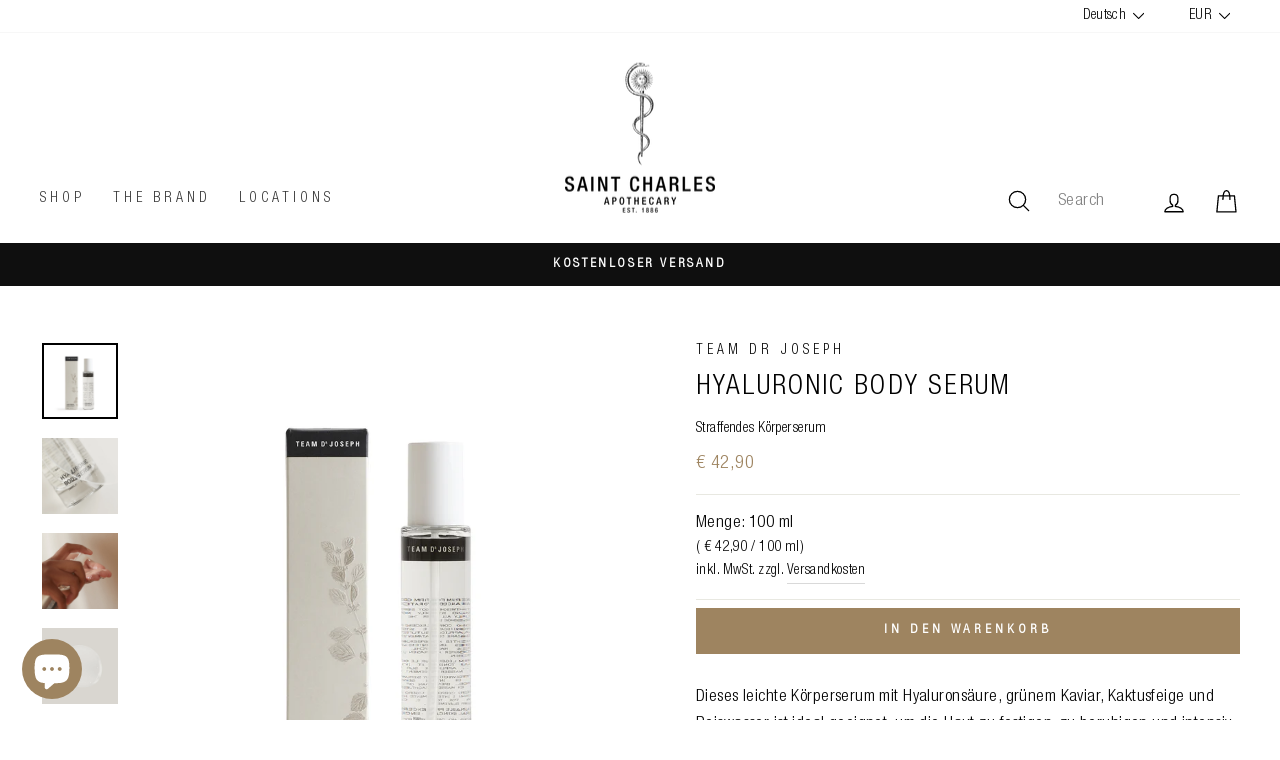

--- FILE ---
content_type: text/html; charset=utf-8
request_url: https://saint-charles.eu/products/hyaluronic-body-serum
body_size: 112773
content:
<!doctype html>
<html class="no-js" lang="de" dir="ltr">
<head>
<!-- BEGIN NOVEL SNIPPET --><!-- END NOVEL SNIPPET -->
  <meta charset="utf-8">
  <meta http-equiv="X-UA-Compatible" content="IE=edge,chrome=1">
  <meta name="viewport" content="width=device-width,initial-scale=1">
  <meta name="theme-color" content="#9e8460">
  <link rel="canonical" href="https://saint-charles.eu/products/hyaluronic-body-serum">
  <link rel="preconnect" href="https://cdn.shopify.com" crossorigin>
  <link rel="preconnect" href="https://fonts.shopifycdn.com" crossorigin>
  <link rel="dns-prefetch" href="https://productreviews.shopifycdn.com">
  <link rel="dns-prefetch" href="https://ajax.googleapis.com">
  <link rel="dns-prefetch" href="https://maps.googleapis.com">
  <link rel="dns-prefetch" href="https://maps.gstatic.com"><link rel="shortcut icon" href="//saint-charles.eu/cdn/shop/files/Schlange640_32x32.jpg?v=1625494195" type="image/png" /><title>Festigendes Körperserum mit Hyaluronsäure, grünem Kaviar und Kaktusfeige, ideal zur intensiven Feuchtigkeitsversorgung und Beruhigung der Haut I TEAM DR JOSEPH
&ndash; Saint Charles
</title>
<meta name="description" content="Hyaluronic Body Serum mit Hyaluronsäure, Reiswasser und Kaktusfeige beruhigt die Haut nach einem Sonnenbad und spendet intensive Feuchtigkeit."><meta property="og:site_name" content="Saint Charles">
  <meta property="og:url" content="https://saint-charles.eu/products/hyaluronic-body-serum">
  <meta property="og:title" content="Hyaluronic Body Serum">
  <meta property="og:type" content="product">
  <meta property="og:description" content="Hyaluronic Body Serum mit Hyaluronsäure, Reiswasser und Kaktusfeige beruhigt die Haut nach einem Sonnenbad und spendet intensive Feuchtigkeit."><meta property="og:image" content="http://saint-charles.eu/cdn/shop/files/HyaluronicBodySerum_web.jpg?v=1688634999">
    <meta property="og:image:secure_url" content="https://saint-charles.eu/cdn/shop/files/HyaluronicBodySerum_web.jpg?v=1688634999">
    <meta property="og:image:width" content="1000">
    <meta property="og:image:height" content="1000"><meta name="twitter:site" content="@">
  <meta name="twitter:card" content="summary_large_image">
  <meta name="twitter:title" content="Hyaluronic Body Serum">
  <meta name="twitter:description" content="Hyaluronic Body Serum mit Hyaluronsäure, Reiswasser und Kaktusfeige beruhigt die Haut nach einem Sonnenbad und spendet intensive Feuchtigkeit.">
<style data-shopify>Liquid error (snippets/font-face line 8): font_face can only be used with a font drop
  Liquid error (snippets/font-face line 9): font_face can only be used with a font drop

  
  
  
</style><link href="//saint-charles.eu/cdn/shop/t/120/assets/theme.css?v=178470428159906935251759823913" rel="stylesheet" type="text/css" media="all" />
<style data-shopify>:root {
    --typeHeaderPrimary: Conv_HelveticaNeueLTPro-LtCn;
    --typeHeaderFallback: Helvetica;
    --typeHeaderSize: 32px;
    --typeHeaderWeight: ;
    --typeHeaderLineHeight: 1.4;
    --typeHeaderSpacing: 0.075em;

    --typeBasePrimary:Conv_HelveticaNeueLTPro-LtCn;
    --typeBaseFallback:Helvetica;
    --typeBaseSize: 17px;
    --typeBaseWeight: ;
    --typeBaseSpacing: 0.025em;
    --typeBaseLineHeight: 1.6;

    --typeCollectionTitle: 24px;

    --iconWeight: 3px;
    --iconLinecaps: round;

    
      --buttonRadius: 0px;
    

    --colorGridOverlayOpacity: 0.1;
  }

  .placeholder-content {
    background-image: linear-gradient(100deg, #ffffff 40%, #f7f7f7 63%, #ffffff 79%);
  }</style><script>
    document.documentElement.className = document.documentElement.className.replace('no-js', 'js');
    window.theme = window.theme || {};
    theme.routes = {
      home: "/",
      cart: "/cart.js",
      cartPage: "/cart",
      cartAdd: "/cart/add.js",
      cartChange: "/cart/change.js",
      search: "/search",
      predictive_url: "/search/suggest"
    };
    theme.strings = {
      soldOut: "COMING SOON",
      unavailable: "Nicht verfügbar",
      inStockLabel: "Auf Lager",
      oneStockLabel: "",
      otherStockLabel: "",
      willNotShipUntil: "Wird nach dem [date] versendet",
      willBeInStockAfter: "Wird nach dem [date] auf Lager sein",
      waitingForStock: "Inventar auf dem Weg",
      savePrice: "Sparen [saved_amount]",
      cartEmpty: "Dein Warenkorb ist im Moment leer.",
      cartTermsConfirmation: "Du musst den Verkaufsbedingungen zustimmen, um auszuchecken",
      searchCollections: "Kollektionen:",
      searchPages: "Seiten:",
      searchArticles: "Artikel:",
      productFrom: "Von ",
      maxQuantity: "Du kannst nur haben [quantity] von [title] in Ihrem Warenkorb."
    };
    theme.settings = {
      cartType: "drawer",
      isCustomerTemplate: false,
      moneyFormat: "€ {{amount_with_comma_separator}}",
      saveType: "dollar",
      productImageSize: "natural",
      productImageCover: false,
      predictiveSearch: true,
      predictiveSearchType: "product,article,page,collection",
      predictiveSearchVendor: true,
      predictiveSearchPrice: true,
      quickView: false,
      themeName: 'Impulse',
      themeVersion: "7.2.0"
    };
  </script>
<script src="//searchserverapi.com/widgets/shopify/init.js?a=3z7x8b8A9Y" async></script>
  <script src="//saint-charles.eu/cdn/shop/t/120/assets/vendor-scripts-v11.js" defer="defer"></script>
    <link rel="preload" href="//saint-charles.eu/cdn/shop/t/120/assets/country-flags.css" as="style" onload="this.onload=null;this.rel='stylesheet'">
    <noscript><link rel="stylesheet" href="//saint-charles.eu/cdn/shop/t/120/assets/country-flags.css"></noscript><script type="text/javascript" src="//code.jquery.com/jquery-1.11.0.min.js"></script>
  <script src="//saint-charles.eu/cdn/shop/t/120/assets/theme.js?v=121964209286099574801759398898" defer="defer"></script>
  <script src="//saint-charles.eu/cdn/shop/t/120/assets/custom.js?v=4125291345276383951759398898" defer></script>
    
<link rel="preconnect" href="https://productreviews.shopifycdn.com">
	<link rel="dns-prefetch" href="https://productreviews.shopifycdn.com"><link rel="preconnect" href="https://ajax.googleapis.com">
	<link rel="dns-prefetch" href="https://ajax.googleapis.com"><link rel="preconnect" href="https://maps.googleapis.com">
	<link rel="dns-prefetch" href="https://maps.googleapis.com"><link rel="preconnect" href="https://maps.gstatic.com">
	<link rel="dns-prefetch" href="https://maps.gstatic.com"><link rel="preconnect" href="https://gdpr-legal-cookie.beeclever.app/">
	<link rel="dns-prefetch" href="https://gdpr-legal-cookie.beeclever.app/"><link rel="preconnect" href="https://cdn.shopify.com">
	<link rel="dns-prefetch" href="https://cdn.shopify.com"><link rel="preconnect" href="https://fonts.shopifycdn.com">
	<link rel="dns-prefetch" href="https://fonts.shopifycdn.com"><link rel="preconnect" href="https://fonts.gstatic.com">
	<link rel="dns-prefetch" href="https://fonts.gstatic.com"><link rel="preconnect" href="https://wishlisthero-assets.revampco.com/">
	<link rel="dns-prefetch" href="https://wishlisthero-assets.revampco.com/"><link rel="preconnect" href="https://js.smile.io/">
	<link rel="dns-prefetch" href="https://js.smile.io/"><link rel="preconnect" href="https://static.klaviyo.com">
	<link rel="dns-prefetch" href="https://static.klaviyo.com"><link rel="preconnect" href="https://a.klaviyo.com/">
	<link rel="dns-prefetch" href="https://a.klaviyo.com/"><link rel="preconnect" href=	"//code.jquery.com">
	<link rel="dns-prefetch" href=	"//code.jquery.com"><link rel="preconnect" href=	"https://shop.app">
	<link rel="dns-prefetch" href=	"https://shop.app"><link rel="preconnect" href=	"https://polyfill-fastly.net">
	<link rel="dns-prefetch" href=	"https://polyfill-fastly.net"><link rel="preconnect" href="/cart.js"><link rel="preload" href="//saint-charles.eu/cdn/shop/t/120/assets/vendor-scripts-v11.js" as="script"><link rel="preload" href="//saint-charles.eu/cdn/shop/t/120/assets/theme.js?v=121964209286099574801759398898" as="script"><link rel="preload" href="	//saint-charles.eu/cdn/shop/t/120/assets/custom.js?v=4125291345276383951759398898" as="script"><link rel="preload" href="	https://gdpr-legal-cookie.beeclever.app/get-script.php?shop=saint-charles-online.myshopify.com" as="script"><link rel="preload" href="//code.jquery.com/jquery-migrate-1.2.1.min.js" as="script"><link rel="preload" href="	https://a.klaviyo.com/media/js/onsite/onsite.js" as="script"><link rel="preload" href="	https://polyfill-fastly.net/v3/polyfill.min.js?features=IntersectionObserver%2CIntersectionObserverEntry%2CMutationObserver" as="script"><link rel="preload" href="//saint-charles.eu/cdn/shop/t/120/assets/currency-flags.css" as="style" onload="this.rel='stylesheet'" crossorigin><link rel="preload" href="//saint-charles.eu/cdn/shop/t/120/assets/theme.css?v=178470428159906935251759823913" as="style" onload="this.rel='stylesheet'" crossorigin><script>
    (function(){

        document.addEventListener('DOMContentLoaded', function () {
            var scripts_for_push_to_body = [];

            setTimeout(function () {
                scripts_for_push_to_body.forEach(function ( src ) {
                    console.log('scripts_for_push_to_body', src)
                    var n = document.createElement('script');
                    n.src = src;
                    n.async = true;
                    document.body.appendChild( n );
                } );
            }, 10000 );
        });
    })();
</script>


    

<script>window.performance && window.performance.mark && window.performance.mark('shopify.content_for_header.start');</script><meta name="google-site-verification" content="13FbEQc0uIPTcDBwAMzWS4C3FS624BVGObgfJ_XHHC4">
<meta id="shopify-digital-wallet" name="shopify-digital-wallet" content="/52960362677/digital_wallets/dialog">
<meta name="shopify-checkout-api-token" content="e98150024cc1319dbfde6eba7e4ef726">
<meta id="in-context-paypal-metadata" data-shop-id="52960362677" data-venmo-supported="false" data-environment="production" data-locale="de_DE" data-paypal-v4="true" data-currency="EUR">
<link rel="alternate" hreflang="x-default" href="https://saint-charles.eu/products/hyaluronic-body-serum">
<link rel="alternate" hreflang="en" href="https://saint-charles.eu/en/products/hyaluronic-body-serum">
<link rel="alternate" type="application/json+oembed" href="https://saint-charles.eu/products/hyaluronic-body-serum.oembed">
<script async="async" src="/checkouts/internal/preloads.js?locale=de-AT"></script>
<link rel="preconnect" href="https://shop.app" crossorigin="anonymous">
<script async="async" src="https://shop.app/checkouts/internal/preloads.js?locale=de-AT&shop_id=52960362677" crossorigin="anonymous"></script>
<script id="apple-pay-shop-capabilities" type="application/json">{"shopId":52960362677,"countryCode":"AT","currencyCode":"EUR","merchantCapabilities":["supports3DS"],"merchantId":"gid:\/\/shopify\/Shop\/52960362677","merchantName":"Saint Charles","requiredBillingContactFields":["postalAddress","email","phone"],"requiredShippingContactFields":["postalAddress","email","phone"],"shippingType":"shipping","supportedNetworks":["visa","maestro","masterCard","amex"],"total":{"type":"pending","label":"Saint Charles","amount":"1.00"},"shopifyPaymentsEnabled":true,"supportsSubscriptions":true}</script>
<script id="shopify-features" type="application/json">{"accessToken":"e98150024cc1319dbfde6eba7e4ef726","betas":["rich-media-storefront-analytics"],"domain":"saint-charles.eu","predictiveSearch":true,"shopId":52960362677,"locale":"de"}</script>
<script>var Shopify = Shopify || {};
Shopify.shop = "saint-charles-online.myshopify.com";
Shopify.locale = "de";
Shopify.currency = {"active":"EUR","rate":"1.0"};
Shopify.country = "AT";
Shopify.theme = {"name":"Oktober 25_Herbst\/Immunsystem","id":186835173717,"schema_name":"Impulse","schema_version":"7.2.0","theme_store_id":857,"role":"main"};
Shopify.theme.handle = "null";
Shopify.theme.style = {"id":null,"handle":null};
Shopify.cdnHost = "saint-charles.eu/cdn";
Shopify.routes = Shopify.routes || {};
Shopify.routes.root = "/";</script>
<script type="module">!function(o){(o.Shopify=o.Shopify||{}).modules=!0}(window);</script>
<script>!function(o){function n(){var o=[];function n(){o.push(Array.prototype.slice.apply(arguments))}return n.q=o,n}var t=o.Shopify=o.Shopify||{};t.loadFeatures=n(),t.autoloadFeatures=n()}(window);</script>
<script>
  window.ShopifyPay = window.ShopifyPay || {};
  window.ShopifyPay.apiHost = "shop.app\/pay";
  window.ShopifyPay.redirectState = null;
</script>
<script id="shop-js-analytics" type="application/json">{"pageType":"product"}</script>
<script defer="defer" async type="module" src="//saint-charles.eu/cdn/shopifycloud/shop-js/modules/v2/client.init-shop-cart-sync_BnV6Aryc.de.esm.js"></script>
<script defer="defer" async type="module" src="//saint-charles.eu/cdn/shopifycloud/shop-js/modules/v2/chunk.common_Cf6kPQmv.esm.js"></script>
<script type="module">
  await import("//saint-charles.eu/cdn/shopifycloud/shop-js/modules/v2/client.init-shop-cart-sync_BnV6Aryc.de.esm.js");
await import("//saint-charles.eu/cdn/shopifycloud/shop-js/modules/v2/chunk.common_Cf6kPQmv.esm.js");

  window.Shopify.SignInWithShop?.initShopCartSync?.({"fedCMEnabled":true,"windoidEnabled":true});

</script>
<script>
  window.Shopify = window.Shopify || {};
  if (!window.Shopify.featureAssets) window.Shopify.featureAssets = {};
  window.Shopify.featureAssets['shop-js'] = {"shop-cart-sync":["modules/v2/client.shop-cart-sync_DXd9xblp.de.esm.js","modules/v2/chunk.common_Cf6kPQmv.esm.js"],"init-fed-cm":["modules/v2/client.init-fed-cm_CpzT8pmn.de.esm.js","modules/v2/chunk.common_Cf6kPQmv.esm.js"],"shop-button":["modules/v2/client.shop-button_Cy4gLa-Z.de.esm.js","modules/v2/chunk.common_Cf6kPQmv.esm.js"],"shop-toast-manager":["modules/v2/client.shop-toast-manager_PpM6dyHx.de.esm.js","modules/v2/chunk.common_Cf6kPQmv.esm.js"],"init-windoid":["modules/v2/client.init-windoid_u-ndkLxU.de.esm.js","modules/v2/chunk.common_Cf6kPQmv.esm.js"],"init-shop-email-lookup-coordinator":["modules/v2/client.init-shop-email-lookup-coordinator_CwS45JAR.de.esm.js","modules/v2/chunk.common_Cf6kPQmv.esm.js"],"shop-cash-offers":["modules/v2/client.shop-cash-offers_B6CtjaXo.de.esm.js","modules/v2/chunk.common_Cf6kPQmv.esm.js","modules/v2/chunk.modal_DOMNjDsI.esm.js"],"avatar":["modules/v2/client.avatar_BTnouDA3.de.esm.js"],"init-shop-cart-sync":["modules/v2/client.init-shop-cart-sync_BnV6Aryc.de.esm.js","modules/v2/chunk.common_Cf6kPQmv.esm.js"],"init-customer-accounts-sign-up":["modules/v2/client.init-customer-accounts-sign-up_ClbpnIB2.de.esm.js","modules/v2/client.shop-login-button_DBcRVj4K.de.esm.js","modules/v2/chunk.common_Cf6kPQmv.esm.js","modules/v2/chunk.modal_DOMNjDsI.esm.js"],"pay-button":["modules/v2/client.pay-button_CiFp8qLE.de.esm.js","modules/v2/chunk.common_Cf6kPQmv.esm.js"],"init-shop-for-new-customer-accounts":["modules/v2/client.init-shop-for-new-customer-accounts_BB22cB-G.de.esm.js","modules/v2/client.shop-login-button_DBcRVj4K.de.esm.js","modules/v2/chunk.common_Cf6kPQmv.esm.js","modules/v2/chunk.modal_DOMNjDsI.esm.js"],"init-customer-accounts":["modules/v2/client.init-customer-accounts_7oTzMmII.de.esm.js","modules/v2/client.shop-login-button_DBcRVj4K.de.esm.js","modules/v2/chunk.common_Cf6kPQmv.esm.js","modules/v2/chunk.modal_DOMNjDsI.esm.js"],"shop-login-button":["modules/v2/client.shop-login-button_DBcRVj4K.de.esm.js","modules/v2/chunk.common_Cf6kPQmv.esm.js","modules/v2/chunk.modal_DOMNjDsI.esm.js"],"shop-follow-button":["modules/v2/client.shop-follow-button_BhTlDOob.de.esm.js","modules/v2/chunk.common_Cf6kPQmv.esm.js","modules/v2/chunk.modal_DOMNjDsI.esm.js"],"lead-capture":["modules/v2/client.lead-capture_g_Z67JwY.de.esm.js","modules/v2/chunk.common_Cf6kPQmv.esm.js","modules/v2/chunk.modal_DOMNjDsI.esm.js"],"checkout-modal":["modules/v2/client.checkout-modal_BPZhqQ1w.de.esm.js","modules/v2/chunk.common_Cf6kPQmv.esm.js","modules/v2/chunk.modal_DOMNjDsI.esm.js"],"shop-login":["modules/v2/client.shop-login_Bp5RB2vv.de.esm.js","modules/v2/chunk.common_Cf6kPQmv.esm.js","modules/v2/chunk.modal_DOMNjDsI.esm.js"],"payment-terms":["modules/v2/client.payment-terms_DGPGKel7.de.esm.js","modules/v2/chunk.common_Cf6kPQmv.esm.js","modules/v2/chunk.modal_DOMNjDsI.esm.js"]};
</script>
<script>(function() {
  var isLoaded = false;
  function asyncLoad() {
    if (isLoaded) return;
    isLoaded = true;
    var urls = ["https:\/\/loox.io\/widget\/xJq7WV-60a\/loox.1699431894764.js?shop=saint-charles-online.myshopify.com","https:\/\/searchanise-ef84.kxcdn.com\/widgets\/shopify\/init.js?a=3z7x8b8A9Y\u0026shop=saint-charles-online.myshopify.com"];
    for (var i = 0; i < urls.length; i++) {
      var s = document.createElement('script');
      s.type = 'text/javascript';
      s.async = true;
      s.src = urls[i];
      var x = document.getElementsByTagName('script')[0];
      x.parentNode.insertBefore(s, x);
    }
  };
  if(window.attachEvent) {
    window.attachEvent('onload', asyncLoad);
  } else {
    window.addEventListener('load', asyncLoad, false);
  }
})();</script>
<script id="__st">var __st={"a":52960362677,"offset":3600,"reqid":"674a8727-6a06-435f-a293-b5062a4454fa-1762364147","pageurl":"saint-charles.eu\/products\/hyaluronic-body-serum","u":"d6af47a50b20","p":"product","rtyp":"product","rid":8657638850901};</script>
<script>window.ShopifyPaypalV4VisibilityTracking = true;</script>
<script id="captcha-bootstrap">!function(){'use strict';const t='contact',e='account',n='new_comment',o=[[t,t],['blogs',n],['comments',n],[t,'customer']],c=[[e,'customer_login'],[e,'guest_login'],[e,'recover_customer_password'],[e,'create_customer']],r=t=>t.map((([t,e])=>`form[action*='/${t}']:not([data-nocaptcha='true']) input[name='form_type'][value='${e}']`)).join(','),a=t=>()=>t?[...document.querySelectorAll(t)].map((t=>t.form)):[];function s(){const t=[...o],e=r(t);return a(e)}const i='password',u='form_key',d=['recaptcha-v3-token','g-recaptcha-response','h-captcha-response',i],f=()=>{try{return window.sessionStorage}catch{return}},m='__shopify_v',_=t=>t.elements[u];function p(t,e,n=!1){try{const o=window.sessionStorage,c=JSON.parse(o.getItem(e)),{data:r}=function(t){const{data:e,action:n}=t;return t[m]||n?{data:e,action:n}:{data:t,action:n}}(c);for(const[e,n]of Object.entries(r))t.elements[e]&&(t.elements[e].value=n);n&&o.removeItem(e)}catch(o){console.error('form repopulation failed',{error:o})}}const l='form_type',E='cptcha';function T(t){t.dataset[E]=!0}const w=window,h=w.document,L='Shopify',v='ce_forms',y='captcha';let A=!1;((t,e)=>{const n=(g='f06e6c50-85a8-45c8-87d0-21a2b65856fe',I='https://cdn.shopify.com/shopifycloud/storefront-forms-hcaptcha/ce_storefront_forms_captcha_hcaptcha.v1.5.2.iife.js',D={infoText:'Durch hCaptcha geschützt',privacyText:'Datenschutz',termsText:'Allgemeine Geschäftsbedingungen'},(t,e,n)=>{const o=w[L][v],c=o.bindForm;if(c)return c(t,g,e,D).then(n);var r;o.q.push([[t,g,e,D],n]),r=I,A||(h.body.append(Object.assign(h.createElement('script'),{id:'captcha-provider',async:!0,src:r})),A=!0)});var g,I,D;w[L]=w[L]||{},w[L][v]=w[L][v]||{},w[L][v].q=[],w[L][y]=w[L][y]||{},w[L][y].protect=function(t,e){n(t,void 0,e),T(t)},Object.freeze(w[L][y]),function(t,e,n,w,h,L){const[v,y,A,g]=function(t,e,n){const i=e?o:[],u=t?c:[],d=[...i,...u],f=r(d),m=r(i),_=r(d.filter((([t,e])=>n.includes(e))));return[a(f),a(m),a(_),s()]}(w,h,L),I=t=>{const e=t.target;return e instanceof HTMLFormElement?e:e&&e.form},D=t=>v().includes(t);t.addEventListener('submit',(t=>{const e=I(t);if(!e)return;const n=D(e)&&!e.dataset.hcaptchaBound&&!e.dataset.recaptchaBound,o=_(e),c=g().includes(e)&&(!o||!o.value);(n||c)&&t.preventDefault(),c&&!n&&(function(t){try{if(!f())return;!function(t){const e=f();if(!e)return;const n=_(t);if(!n)return;const o=n.value;o&&e.removeItem(o)}(t);const e=Array.from(Array(32),(()=>Math.random().toString(36)[2])).join('');!function(t,e){_(t)||t.append(Object.assign(document.createElement('input'),{type:'hidden',name:u})),t.elements[u].value=e}(t,e),function(t,e){const n=f();if(!n)return;const o=[...t.querySelectorAll(`input[type='${i}']`)].map((({name:t})=>t)),c=[...d,...o],r={};for(const[a,s]of new FormData(t).entries())c.includes(a)||(r[a]=s);n.setItem(e,JSON.stringify({[m]:1,action:t.action,data:r}))}(t,e)}catch(e){console.error('failed to persist form',e)}}(e),e.submit())}));const S=(t,e)=>{t&&!t.dataset[E]&&(n(t,e.some((e=>e===t))),T(t))};for(const o of['focusin','change'])t.addEventListener(o,(t=>{const e=I(t);D(e)&&S(e,y())}));const B=e.get('form_key'),M=e.get(l),P=B&&M;t.addEventListener('DOMContentLoaded',(()=>{const t=y();if(P)for(const e of t)e.elements[l].value===M&&p(e,B);[...new Set([...A(),...v().filter((t=>'true'===t.dataset.shopifyCaptcha))])].forEach((e=>S(e,t)))}))}(h,new URLSearchParams(w.location.search),n,t,e,['guest_login'])})(!0,!0)}();</script>
<script integrity="sha256-52AcMU7V7pcBOXWImdc/TAGTFKeNjmkeM1Pvks/DTgc=" data-source-attribution="shopify.loadfeatures" defer="defer" src="//saint-charles.eu/cdn/shopifycloud/storefront/assets/storefront/load_feature-81c60534.js" crossorigin="anonymous"></script>
<script crossorigin="anonymous" defer="defer" src="//saint-charles.eu/cdn/shopifycloud/storefront/assets/shopify_pay/storefront-65b4c6d7.js?v=20250812"></script>
<script data-source-attribution="shopify.dynamic_checkout.dynamic.init">var Shopify=Shopify||{};Shopify.PaymentButton=Shopify.PaymentButton||{isStorefrontPortableWallets:!0,init:function(){window.Shopify.PaymentButton.init=function(){};var t=document.createElement("script");t.src="https://saint-charles.eu/cdn/shopifycloud/portable-wallets/latest/portable-wallets.de.js",t.type="module",document.head.appendChild(t)}};
</script>
<script data-source-attribution="shopify.dynamic_checkout.buyer_consent">
  function portableWalletsHideBuyerConsent(e){var t=document.getElementById("shopify-buyer-consent"),n=document.getElementById("shopify-subscription-policy-button");t&&n&&(t.classList.add("hidden"),t.setAttribute("aria-hidden","true"),n.removeEventListener("click",e))}function portableWalletsShowBuyerConsent(e){var t=document.getElementById("shopify-buyer-consent"),n=document.getElementById("shopify-subscription-policy-button");t&&n&&(t.classList.remove("hidden"),t.removeAttribute("aria-hidden"),n.addEventListener("click",e))}window.Shopify?.PaymentButton&&(window.Shopify.PaymentButton.hideBuyerConsent=portableWalletsHideBuyerConsent,window.Shopify.PaymentButton.showBuyerConsent=portableWalletsShowBuyerConsent);
</script>
<script data-source-attribution="shopify.dynamic_checkout.cart.bootstrap">document.addEventListener("DOMContentLoaded",(function(){function t(){return document.querySelector("shopify-accelerated-checkout-cart, shopify-accelerated-checkout")}if(t())Shopify.PaymentButton.init();else{new MutationObserver((function(e,n){t()&&(Shopify.PaymentButton.init(),n.disconnect())})).observe(document.body,{childList:!0,subtree:!0})}}));
</script>
<link id="shopify-accelerated-checkout-styles" rel="stylesheet" media="screen" href="https://saint-charles.eu/cdn/shopifycloud/portable-wallets/latest/accelerated-checkout-backwards-compat.css" crossorigin="anonymous">
<style id="shopify-accelerated-checkout-cart">
        #shopify-buyer-consent {
  margin-top: 1em;
  display: inline-block;
  width: 100%;
}

#shopify-buyer-consent.hidden {
  display: none;
}

#shopify-subscription-policy-button {
  background: none;
  border: none;
  padding: 0;
  text-decoration: underline;
  font-size: inherit;
  cursor: pointer;
}

#shopify-subscription-policy-button::before {
  box-shadow: none;
}

      </style>

<script>window.performance && window.performance.mark && window.performance.mark('shopify.content_for_header.end');</script>
  
<div id="shopify-section-bc_svg_manager" class="shopify-section bc_svg_manager"><script type="text/template">

    

    <style>
      #{(sectionId)} .beeclever_text-with-svg {
        display: flex;
        width: calc(100% / 3);
        overflow: hidden;
        flex-direction: column;
      }

      #{(sectionId)} {
        z-index: 5;
        position: relative;
        background-color:#ffffff;
      }

      #{(sectionId)} .page-width {
        display: flex;
        padding: 24px;
      }
      #{(sectionId)} .beeclever_text-with-svg {
        padding: 0 12px;
      }
      #{(sectionId)} .beeclever_text-with-svg:first-child {
        padding-left: 0;
      }
      #{(sectionId)} .beeclever_text-with-svg:last-child {
        padding-right: 0;
      }

      #{(sectionId)} .svg_item {
        margin-bottom: 22px;
      }
      #{(sectionId)} .bc_svg {
        margin: 0 auto;
        height:100%;
        max-width: px;
        fill:#9e8460}
      #{(sectionId)} .feature-row__text {
        text-align: center;
      }

      #{(sectionId)} .feature-row__text .h1 {
        color:#000000;
      }

      #{(sectionId)} .featured-row__subtext p{
        color:#9e8460;
      }
      #{(sectionId)} .h5 {
        margin-top: 20px;
        font-size: 20px;
        position: relative;
        color:#ffffff;
      }

      @media only screen and (max-width: 1024px) {
        body #{(sectionId)} .page-width {
          flex-direction: column;
        }
        body #{(sectionId)} .beeclever_text-with-svg {
          width: 100%;
        }
        body #{(sectionId)} .beeclever_text-with-svg.grid--flush-bottom {
          margin: 1rem 0;
        }
      }
    </style>

    <div class="beeclever_text-with-svg grid--flush-bottom">
      <div class="svg_item">
        <div class="bc_svg">
          
            <div class="svg_wrapper" data-bc_svg_name="pflanze"></div>
          
        </div>
      </div>

      <div class="feature-row__text">

        
          <p class="h1">NATÜRLICHE INHALTSSTOFFE</p>
        

        
          <div class="rte featured-row__subtext"><p>Unsere Saint Charles Produkte bestehen primär aus natürlichen Inhaltsstoffen aus regionaler Herkunft, ohne jegliche Zusätze.</p></div>
        
        

      </div>
    </div>

    <div class="beeclever_text-with-svg grid--flush-bottom">
      <div class="svg_item">
        <div class="bc_svg">
          
            <div class="svg_wrapper" data-bc_svg_name="waage-der-gerechtigkeit"></div>
          
        </div>
      </div>

      <div class="feature-row__text">

        
          <p class="h1">BEWÄHRTE REZEPTUREN</p>
        

        
          <div class="rte featured-row__subtext"><p>Die Apotheker-Familie Ehrmann entwickelt bereits seit Jahrzehnten Hausspezialitäten. Diese bewährten Rezepturen entwickeln wir mit modernen und neuen Erkenntnissen weiter.</p></div>
        
        

      </div>
    </div>

    <div class="beeclever_text-with-svg grid--flush-bottom">
      <div class="svg_item">
        <div class="bc_svg">
          
            <div class="svg_wrapper" data-bc_svg_name="okologie"></div>
          
        </div>
      </div>

      <div class="feature-row__text">

        
          <p class="h1">NACHHALTIGKEIT</p>
        

        
          <div class="rte featured-row__subtext"><p>Für unsere Produkte verwenden wir zu über 95 Prozent Braun- oder Violettglasflaschen. Ein großer Vorteil: Glas ist bis zu 100 Prozent recyclebar.</p></div>
        
        

      </div>
    </div>
    

</script>
<script>
    (function () {
      window.bc_svg_object = {"pflanze" : "<svg id=\"Ebene_1\" data-name=\"Ebene 1\" xmlns=\"http://www.w3.org/2000/svg\" viewbox=\"0 0 300 300\"><defs></defs><path class=\"cls-1\" d=\"M90.62,119c3.3,1.62,6.52,3.41,9.72,5.22q11.85,6.69,23.06,14.44a224.1,224.1,0,0,1,27.19,21.86c8.53,8.12,16.4,17.16,22.17,27.49,5.35,9.58,8.7,20.42,7.84,31.48-.1,1.38-.28,2.75-.51,4.11-.16.94,1.29,1.35,1.45.4,1.87-11-.37-22.1-5.11-32.14-5.05-10.68-12.57-20.1-20.81-28.5a210.37,210.37,0,0,0-27.42-23.14c-7.89-5.68-16.09-10.94-24.5-15.81-2.72-1.57-5.47-3.11-8.25-4.59-1.28-.68-2.56-1.45-3.9-2l-.17-.09c-.87-.42-1.63.87-.76,1.29Z\"></path><path class=\"cls-1\" d=\"M146.64,182.77A113.52,113.52,0,0,1,135,181.62a164.24,164.24,0,0,1-27.61-6.28,116.47,116.47,0,0,1-32-15.55,74.89,74.89,0,0,1-24.8-29.09c-6.81-14.61-8-31.1-6-46.93.32-2.47.72-4.94,1.18-7.39l-.72.55c4.7.34,9.4,1,14.06,1.65a287.43,287.43,0,0,1,33.49,6.9,188.91,188.91,0,0,1,39.3,15c12,6.36,23.47,14.64,31.46,25.79a57.4,57.4,0,0,1,10.21,39.83c-.21,2-.53,4-.91,6-.18.94,1.27,1.35,1.45.4,2.78-14.55,1.1-29.53-6.47-42.41-7-11.91-17.92-21-29.68-28-12.34-7.3-25.87-12.53-39.6-16.58a279.18,279.18,0,0,0-35.37-7.88q-6-.94-12-1.64a46.12,46.12,0,0,0-5.74-.58l-.24,0a.76.76,0,0,0-.72.55c-3.12,16.59-3.27,34.11,2.67,50.11a74,74,0,0,0,23.25,31.72,110.63,110.63,0,0,0,32.17,17.45,161.19,161.19,0,0,0,29.18,7.37c3.32.52,6.66,1,10,1.28a38.11,38.11,0,0,0,4.76.35h.21c1,0,1-1.47,0-1.5Z\"></path><path class=\"cls-2\" d=\"M233.53,161.54a139.61,139.61,0,0,0-18.77,9.24C204,177,193,184.76,186.1,195.32c-3.68,5.58-5.94,12.1-5.38,18.84.07,1,1.58,1,1.5,0-1-12.42,7.56-22.84,16.46-30.41,8.57-7.3,18.48-13.06,28.64-17.85,2.21-1,4.4-2.05,6.61-2.91.89-.35.5-1.8-.4-1.45Z\"></path><path class=\"cls-1\" d=\"M201.89,191.76a65.64,65.64,0,0,0,6.56-.66,87.7,87.7,0,0,0,15.08-3.48A62.32,62.32,0,0,0,240.87,179a40.83,40.83,0,0,0,13.29-16c3.58-8,4.2-16.87,3-25.47-.17-1.29-.38-2.57-.61-3.85a.76.76,0,0,0-.73-.55c-2.61.19-5.22.55-7.81.93a152.07,152.07,0,0,0-18.28,3.8,100.12,100.12,0,0,0-21.21,8.23c-6.48,3.5-12.59,8.08-16.84,14.18a31.51,31.51,0,0,0-5.31,21.73c.12,1.07.29,2.13.49,3.19s1.62.55,1.44-.4c-1.43-7.6-.49-15.39,3.57-22.06,3.76-6.2,9.58-10.87,15.8-14.45a92.86,92.86,0,0,1,20.67-8.47,149.08,149.08,0,0,1,18.33-4q3-.48,6.1-.84l1.9-.2a3.47,3.47,0,0,0,1-.09h.13l-.72-.55c1.63,8.72,1.67,17.88-1.5,26.26a38.44,38.44,0,0,1-12.32,16.4c-9.07,7.14-20.59,10.88-31.87,12.65a64.16,64.16,0,0,1-7.57.82c-1,0-1,1.53,0,1.5Z\"></path></svg>","okologie" : "<svg id=\"Ebene_1\" data-name=\"Ebene 1\" xmlns=\"http://www.w3.org/2000/svg\" viewbox=\"0 0 300 300\"><defs><style>.cls-1{fill:#9e8460;}</style></defs><path class=\"cls-1\" d=\"M160.46,70.34a10.69,10.69,0,1,1-8.69-10.5,10.79,10.79,0,0,1,8.69,10.5.75.75,0,0,0,1.5,0,12.19,12.19,0,1,0-10,12,12.35,12.35,0,0,0,10-12A.75.75,0,0,0,160.46,70.34Z\"></path><path class=\"cls-1\" d=\"M91,70.34a6.6,6.6,0,1,1-5.4-6.49A6.68,6.68,0,0,1,91,70.34a.75.75,0,0,0,1.5,0,8.11,8.11,0,1,0-6.59,8,8.23,8.23,0,0,0,6.59-8A.75.75,0,0,0,91,70.34Z\"></path><path class=\"cls-1\" d=\"M149,82.6V217.28c0,1.82-.1,3.67,0,5.49a1.76,1.76,0,0,1,0,.23.75.75,0,0,0,1.5,0V88.32c0-1.82.11-3.67,0-5.49V82.6a.75.75,0,0,0-1.5,0Z\"></path><path class=\"cls-1\" d=\"M117.5,170.9h-72a.75.75,0,0,0,0,1.5h72a.75.75,0,0,0,0-1.5Z\"></path><path class=\"cls-1\" d=\"M76.34,70.14,71.4,86,60.59,120.73l-10.91,35L46,167.48a44.79,44.79,0,0,0-1.49,4.78,18.07,18.07,0,0,0,.32,5.28A37.39,37.39,0,0,0,73.6,209.1a37.05,37.05,0,0,0,25.8-3.7,37.59,37.59,0,0,0,19.31-32.05,6.57,6.57,0,0,0-.26-2l-2-8.07-8.19-32.17-9.47-37.2L93,71.26l-.28-1.12-.73,1h45.75a.75.75,0,0,0,0-1.5H92a.76.76,0,0,0-.72,1l4,15.73,8.82,34.61,8.9,35,3,11.85a35.92,35.92,0,0,1,1.26,4.95,21.13,21.13,0,0,1-.38,5,36.25,36.25,0,0,1-1.53,6.43A35.43,35.43,0,0,1,61.27,202,36.23,36.23,0,0,1,47,180.84a35.63,35.63,0,0,1-.94-7,5.54,5.54,0,0,1,0-1.41,19.31,19.31,0,0,1,.61-2l2.9-9.33,10.07-32.32L70.77,93.08l6.69-21.51.33-1c.28-.92-1.16-1.32-1.45-.4Z\"></path><path class=\"cls-1\" d=\"M206.47,70.34a8.1,8.1,0,1,0,6.59-8,8.2,8.2,0,0,0-6.59,8,.75.75,0,0,0,1.5,0,6.6,6.6,0,1,1,5.39,6.5,6.68,6.68,0,0,1-5.39-6.5A.75.75,0,0,0,206.47,70.34Z\"></path><path class=\"cls-1\" d=\"M181.49,172.4h72a.75.75,0,0,0,0-1.5h-72a.75.75,0,0,0,0,1.5Z\"></path><path class=\"cls-1\" d=\"M221.2,70.54,226,85.88l10.56,33.94,10.84,34.78,3.79,12.2a45.85,45.85,0,0,1,1.78,5.7,8.06,8.06,0,0,1,0,1.9,35.92,35.92,0,0,1-27.44,33.14,35.46,35.46,0,0,1-26-3.92,36.16,36.16,0,0,1-15.94-19.86A35.7,35.7,0,0,1,182,177a19.53,19.53,0,0,1-.29-4.38,10.73,10.73,0,0,1,.39-1.53l2.24-8.8L192.59,130l9.26-36.39,5.62-22.05.27-1.06a.76.76,0,0,0-.73-1H161.26a.75.75,0,0,0,0,1.5H207l-.72-1-4.14,16.28-9,35.39-9,35.18-2.88,11.32a19.06,19.06,0,0,0-1,5.57c.67,17.84,14.27,33.33,32.06,35.76a37,37,0,0,0,25.32-5.77,37.44,37.44,0,0,0,16.51-26.7,17.33,17.33,0,0,0,.26-4.92,13.73,13.73,0,0,0-.44-1.42l-2.7-8.67-10.05-32.28L229.86,93.29,223,71.23l-.33-1.09c-.29-.92-1.74-.52-1.45.4Z\"></path><path class=\"cls-1\" d=\"M129.27,241.84h42.59a.75.75,0,0,0,0-1.5H129.27a.75.75,0,0,0,0,1.5Z\"></path><path class=\"cls-1\" d=\"M130,240.7c.08-7.79,6.36-13.67,13.47-15.8,7.72-2.32,16.92-.76,22.81,5a15.37,15.37,0,0,1,4.81,10.82.75.75,0,0,0,1.5,0c-.09-8.41-6.71-14.83-14.4-17.2-8.36-2.57-18.39-.78-24.66,5.55a16.81,16.81,0,0,0-5,11.65.75.75,0,0,0,1.5,0Z\"></path></svg>","waage-der-gerechtigkeit" : "<svg id=\"Ebene_1\" data-name=\"Ebene 1\" xmlns=\"http://www.w3.org/2000/svg\" viewbox=\"0 0 300 300\"><defs><style>.cls-1{fill:#9e8460;}</style></defs><path class=\"cls-1\" d=\"M156.07,75.82a74.28,74.28,0,1,1-63.94,36.55.75.75,0,0,0-1.3-.76,75.7,75.7,0,1,0,75-36.67,78.75,78.75,0,0,0-9.71-.62.75.75,0,0,0,0,1.5Z\"></path><path class=\"cls-1\" d=\"M88,145a75.79,75.79,0,0,0,18.48-10.1c10.38-7.55,19.14-18.11,20.71-31.24,1.15-9.61-1.8-19.12-6.34-27.51a.74.74,0,0,0-.84-.35,131,131,0,0,0-22.5,12c-11.59,7.6-23.85,17.82-28,31.59-2.46,8.15-1.1,16.58,2.93,24,.46.85,1.75.09,1.29-.76-3.53-6.5-5-13.87-3.23-21.13,1.61-6.74,5.54-12.7,10.15-17.77,8.81-9.69,20.23-16.95,31.84-22.81q2.9-1.46,5.83-2.78c.84-.37,1.48-.65,2.1-.9l-.85-.35c4,7.46,6.77,15.77,6.33,24.33a36.58,36.58,0,0,1-6.38,18.51c-6.16,9.16-15.54,15.93-25.29,20.85a59.62,59.62,0,0,1-6.62,3c-.9.33-.51,1.78.4,1.45Z\"></path><path class=\"cls-1\" d=\"M203.9,92.73,201.53,109l1.1-.45-15.5-8.13a.77.77,0,0,0-1,.27l-6.37,10a31.35,31.35,0,0,0-2.23,3.5,27.66,27.66,0,0,0-1.27,4.93l-1.49,6,.92-.52-19.39-6.61a.76.76,0,0,0-1,.72L153.43,146l-.27,4a.75.75,0,0,0,1.13.65l14.07-9.86,1.33-.93c.14-.1.65-.33.71-.5s-.67-.18-.3.08a4.51,4.51,0,0,0,1.15.35l9.6,3,4.76,1.47c.35.11,2,.9,2.35.73-.31.15-.35-.61-.31-.17a2.47,2.47,0,0,0,.3.68,8.17,8.17,0,0,1,.56,2.8c0,3.63-3,5.88-6.14,7a23.62,23.62,0,0,1-7.11,1.16l-19.19,1.21a.78.78,0,0,0-.75.75l-2.16,19a.72.72,0,0,0,.37.65l22.24,13.44,3.12,1.89-.38-.65v16.06a.77.77,0,0,0,.75.75,27.92,27.92,0,0,0,15.2-6.42,29.61,29.61,0,0,0,9-13.41,38,38,0,0,0,1.32-5c.22-1.16.8-2.94.43-4.07a31.53,31.53,0,0,0-1.93-3.91l-5.78-11.66v.75l7.73-15.44-.65.37H231a.75.75,0,0,0,0-1.5H204.62a.73.73,0,0,0-.64.37l-6.76,13.51a14,14,0,0,0-.95,1.9c-.2.59,0,.93.31,1.45l3.7,7.48,3.46,7c.06.12.23.34.23.48,0-.4-.45,1.24-.19.38a9.36,9.36,0,0,0-.16,1.08c-.1.65-.22,1.29-.35,1.94a35.45,35.45,0,0,1-1.92,6.35,27.23,27.23,0,0,1-12.78,14,25.78,25.78,0,0,1-9.31,2.85l.75.75v-15c0-.74.14-1.37-.52-1.84-2.17-1.55-4.65-2.81-6.93-4.19L161.27,181l-7-4.22.37.64,2.16-19-.75.75,17.76-1.12a36.26,36.26,0,0,0,6.83-.65c3.7-1,7.88-2.9,9.05-6.87a8.8,8.8,0,0,0-.65-6.23,1.43,1.43,0,0,0-.91-.84c-1.05-.39-2.15-.67-3.22-1l-10.75-3.34c-1.16-.36-2.31-.75-3.48-1.08a1.37,1.37,0,0,0-1.36.23c-5.34,3.58-10.54,7.38-15.81,11.07l1.13.65,1.89-27.39.27-4-.95.73,19.4,6.6a.76.76,0,0,0,.92-.52c.88-3.51,1.52-7.17,2.65-10.61.08-.25-.13.23,0,0s.24-.38.36-.57l1.4-2.19,4-6.36,2.73-4.26-1,.27,15.51,8.12a.76.76,0,0,0,1.1-.44l2.37-16.26c.13-.95-1.31-1.35-1.45-.4Z\"></path></svg>"}

      document.addEventListener('DOMContentLoaded', function () {
        var [ data, target, sectionId, parentTarget ] = [document.querySelector('#shopify-section-bc_svg_manager script').innerText, document.querySelector('[data-bc-svg-manager]')];

        if( !!target ) {
          parentTarget = target.closest('.index-section');
          sectionId = target.id;

          while ( sectionId == '' && !sectionId.match(/shopify-section/) ) {
            target = target.parentElement;
            sectionId = target.id
          }
          parentTarget.innerHTML = data.replaceAll( '{(sectionId)}', sectionId );
        }
        function setSVGs () {
          if (!!window.bc_svg_object) {
            var wrappers = Array.from( document.querySelectorAll('[data-bc_svg_name]') );
            wrappers.forEach( function ( wrapper ) {
              var svg = window.bc_svg_object[ wrapper.dataset.bc_svg_name ]
                              wrapper.innerHTML = svg;
              if ( !!svg ) {
                wrapper.innerHTML = svg;
              } else {
                wrapper.innerHTML = 'Please check the name from SVG';
              }
            });
          }
        }
        if (!!Shopify.designMode) {
          window.addEventListener('shopify:section:load',function(event){
            if(event.detail.sectionId == 'bc_svg_manager'){
              setSVGs();
            }
          });
        }
        setSVGs();
      });
    })();
</script>
</div>
  
<meta name="google-site-verification" content="13FbEQc0uIPTcDBwAMzWS4C3FS624BVGObgfJ_XHHC4" />
  
<!-- BEGIN app block: shopify://apps/complianz-gdpr-cookie-consent/blocks/bc-block/e49729f0-d37d-4e24-ac65-e0e2f472ac27 -->

    
    
    
<link id='complianz-css' rel="stylesheet" href=https://cdn.shopify.com/extensions/019a2fb2-ee57-75e6-ac86-acfd14822c1d/gdpr-legal-cookie-74/assets/complainz.css media="print" onload="this.media='all'">
    <style>
        #Compliance-iframe.Compliance-iframe-branded > div.purposes-header,
        #Compliance-iframe.Compliance-iframe-branded > div.cmplc-cmp-header,
        #purposes-container > div.purposes-header,
        #Compliance-cs-banner .Compliance-cs-brand {
            background-color: #000000 !important;
            color: #ffffff!important;
        }
        #Compliance-iframe.Compliance-iframe-branded .purposes-header .cmplc-btn-cp ,
        #Compliance-iframe.Compliance-iframe-branded .purposes-header .cmplc-btn-cp:hover,
        #Compliance-iframe.Compliance-iframe-branded .purposes-header .cmplc-btn-back:hover  {
            background-color: #ffffff !important;
            opacity: 1 !important;
        }
        #Compliance-cs-banner .cmplc-toggle .cmplc-toggle-label {
            color: #000000!important;
        }
        #Compliance-iframe.Compliance-iframe-branded .purposes-header .cmplc-btn-cp:hover,
        #Compliance-iframe.Compliance-iframe-branded .purposes-header .cmplc-btn-back:hover {
            background-color: #ffffff!important;
            color: #000000!important;
        }
        #Compliance-cs-banner #Compliance-cs-title {
            font-size: 14px !important;
        }
        #Compliance-cs-banner .Compliance-cs-content,
        #Compliance-cs-title,
        .cmplc-toggle-checkbox.granular-control-checkbox span {
            background-color: #000000 !important;
            color: #ffffff !important;
            font-size: 14px !important;
        }
        #Compliance-cs-banner .Compliance-cs-close-btn {
            font-size: 14px !important;
            background-color: #000000 !important;
        }
        #Compliance-cs-banner .Compliance-cs-opt-group {
            color: #000000 !important;
        }
        #Compliance-cs-banner .Compliance-cs-opt-group button,
        .Compliance-alert button.Compliance-button-cancel {
            background-color: #9E8460!important;
            color: #ffffff!important;
        }
        #Compliance-cs-banner .Compliance-cs-opt-group button.Compliance-cs-accept-btn,
        #Compliance-cs-banner .Compliance-cs-opt-group button.Compliance-cs-btn-primary,
        .Compliance-alert button.Compliance-button-confirm {
            background-color: #9E8460 !important;
            color: #ffffff !important;
        }
        #Compliance-cs-banner .Compliance-cs-opt-group button.Compliance-cs-reject-btn {
            background-color: #9E8460!important;
            color: #ffffff!important;
        }

        #Compliance-cs-banner .Compliance-banner-content button {
            cursor: pointer !important;
            color: currentColor !important;
            text-decoration: underline !important;
            border: none !important;
            background-color: transparent !important;
            font-size: 100% !important;
            padding: 0 !important;
        }

        #Compliance-cs-banner .Compliance-cs-opt-group button {
            border-radius: 4px !important;
            padding-block: 10px !important;
        }
        @media (min-width: 640px) {
            #Compliance-cs-banner.Compliance-cs-default-floating:not(.Compliance-cs-top):not(.Compliance-cs-center) .Compliance-cs-container, #Compliance-cs-banner.Compliance-cs-default-floating:not(.Compliance-cs-bottom):not(.Compliance-cs-center) .Compliance-cs-container, #Compliance-cs-banner.Compliance-cs-default-floating.Compliance-cs-center:not(.Compliance-cs-top):not(.Compliance-cs-bottom) .Compliance-cs-container {
                width: 560px !important;
            }
            #Compliance-cs-banner.Compliance-cs-default-floating:not(.Compliance-cs-top):not(.Compliance-cs-center) .Compliance-cs-opt-group, #Compliance-cs-banner.Compliance-cs-default-floating:not(.Compliance-cs-bottom):not(.Compliance-cs-center) .Compliance-cs-opt-group, #Compliance-cs-banner.Compliance-cs-default-floating.Compliance-cs-center:not(.Compliance-cs-top):not(.Compliance-cs-bottom) .Compliance-cs-opt-group {
                flex-direction: row !important;
            }
            #Compliance-cs-banner .Compliance-cs-opt-group button:not(:last-of-type),
            #Compliance-cs-banner .Compliance-cs-opt-group button {
                margin-right: 4px !important;
            }
            #Compliance-cs-banner .Compliance-cs-container .Compliance-cs-brand {
                position: absolute !important;
                inset-block-start: 6px;
            }
        }
        #Compliance-cs-banner.Compliance-cs-default-floating:not(.Compliance-cs-top):not(.Compliance-cs-center) .Compliance-cs-opt-group > div, #Compliance-cs-banner.Compliance-cs-default-floating:not(.Compliance-cs-bottom):not(.Compliance-cs-center) .Compliance-cs-opt-group > div, #Compliance-cs-banner.Compliance-cs-default-floating.Compliance-cs-center:not(.Compliance-cs-top):not(.Compliance-cs-bottom) .Compliance-cs-opt-group > div {
            flex-direction: row-reverse;
            width: 100% !important;
        }

        .Compliance-cs-brand-badge-outer, .Compliance-cs-brand-badge, #Compliance-cs-banner.Compliance-cs-default-floating.Compliance-cs-bottom .Compliance-cs-brand-badge-outer,
        #Compliance-cs-banner.Compliance-cs-default.Compliance-cs-bottom .Compliance-cs-brand-badge-outer,
        #Compliance-cs-banner.Compliance-cs-default:not(.Compliance-cs-left) .Compliance-cs-brand-badge-outer,
        #Compliance-cs-banner.Compliance-cs-default-floating:not(.Compliance-cs-left) .Compliance-cs-brand-badge-outer {
            display: none !important
        }

        #Compliance-cs-banner:not(.Compliance-cs-top):not(.Compliance-cs-bottom) .Compliance-cs-container.Compliance-cs-themed {
            flex-direction: row !important;
        }

        #Compliance-cs-banner #Compliance-cs-title,
        #Compliance-cs-banner #Compliance-cs-custom-title {
            justify-self: center !important;
            font-size: 14px !important;
            font-family: -apple-system,sans-serif !important;
            margin-inline: auto !important;
            width: 55% !important;
            text-align: center;
            font-weight: 600;
            visibility: unset;
        }

        @media (max-width: 640px) {
            #Compliance-cs-banner #Compliance-cs-title,
            #Compliance-cs-banner #Compliance-cs-custom-title {
                display: block;
            }
        }

        #Compliance-cs-banner .Compliance-cs-brand img {
            max-width: 110px !important;
            min-height: 32px !important;
        }
        #Compliance-cs-banner .Compliance-cs-container .Compliance-cs-brand {
            background: none !important;
            padding: 0px !important;
            margin-block-start:10px !important;
            margin-inline-start:16px !important;
        }

        #Compliance-cs-banner .Compliance-cs-opt-group button {
            padding-inline: 4px !important;
        }

    </style>
    
    
    
    

    <script type="text/javascript">
        function loadScript(src) {
            return new Promise((resolve, reject) => {
                const s = document.createElement("script");
                s.src = src;
                s.charset = "UTF-8";
                s.onload = resolve;
                s.onerror = reject;
                document.head.appendChild(s);
            });
        }

        function filterGoogleConsentModeURLs(domainsArray) {
            const googleConsentModeComplianzURls = [
                // 197, # Google Tag Manager:
                {"domain":"s.www.googletagmanager.com", "path":""},
                {"domain":"www.tagmanager.google.com", "path":""},
                {"domain":"www.googletagmanager.com", "path":""},
                {"domain":"googletagmanager.com", "path":""},
                {"domain":"tagassistant.google.com", "path":""},
                {"domain":"tagmanager.google.com", "path":""},

                // 2110, # Google Analytics 4:
                {"domain":"www.analytics.google.com", "path":""},
                {"domain":"www.google-analytics.com", "path":""},
                {"domain":"ssl.google-analytics.com", "path":""},
                {"domain":"google-analytics.com", "path":""},
                {"domain":"analytics.google.com", "path":""},
                {"domain":"region1.google-analytics.com", "path":""},
                {"domain":"region1.analytics.google.com", "path":""},
                {"domain":"*.google-analytics.com", "path":""},
                {"domain":"www.googletagmanager.com", "path":"/gtag/js?id=G"},
                {"domain":"googletagmanager.com", "path":"/gtag/js?id=UA"},
                {"domain":"www.googletagmanager.com", "path":"/gtag/js?id=UA"},
                {"domain":"googletagmanager.com", "path":"/gtag/js?id=G"},

                // 177, # Google Ads conversion tracking:
                {"domain":"googlesyndication.com", "path":""},
                {"domain":"media.admob.com", "path":""},
                {"domain":"gmodules.com", "path":""},
                {"domain":"ad.ytsa.net", "path":""},
                {"domain":"dartmotif.net", "path":""},
                {"domain":"dmtry.com", "path":""},
                {"domain":"go.channelintelligence.com", "path":""},
                {"domain":"googleusercontent.com", "path":""},
                {"domain":"googlevideo.com", "path":""},
                {"domain":"gvt1.com", "path":""},
                {"domain":"links.channelintelligence.com", "path":""},
                {"domain":"obrasilinteirojoga.com.br", "path":""},
                {"domain":"pcdn.tcgmsrv.net", "path":""},
                {"domain":"rdr.tag.channelintelligence.com", "path":""},
                {"domain":"static.googleadsserving.cn", "path":""},
                {"domain":"studioapi.doubleclick.com", "path":""},
                {"domain":"teracent.net", "path":""},
                {"domain":"ttwbs.channelintelligence.com", "path":""},
                {"domain":"wtb.channelintelligence.com", "path":""},
                {"domain":"youknowbest.com", "path":""},
                {"domain":"doubleclick.net", "path":""},
                {"domain":"redirector.gvt1.com", "path":""},

                //116, # Google Ads Remarketing
                {"domain":"googlesyndication.com", "path":""},
                {"domain":"media.admob.com", "path":""},
                {"domain":"gmodules.com", "path":""},
                {"domain":"ad.ytsa.net", "path":""},
                {"domain":"dartmotif.net", "path":""},
                {"domain":"dmtry.com", "path":""},
                {"domain":"go.channelintelligence.com", "path":""},
                {"domain":"googleusercontent.com", "path":""},
                {"domain":"googlevideo.com", "path":""},
                {"domain":"gvt1.com", "path":""},
                {"domain":"links.channelintelligence.com", "path":""},
                {"domain":"obrasilinteirojoga.com.br", "path":""},
                {"domain":"pcdn.tcgmsrv.net", "path":""},
                {"domain":"rdr.tag.channelintelligence.com", "path":""},
                {"domain":"static.googleadsserving.cn", "path":""},
                {"domain":"studioapi.doubleclick.com", "path":""},
                {"domain":"teracent.net", "path":""},
                {"domain":"ttwbs.channelintelligence.com", "path":""},
                {"domain":"wtb.channelintelligence.com", "path":""},
                {"domain":"youknowbest.com", "path":""},
                {"domain":"doubleclick.net", "path":""},
                {"domain":"redirector.gvt1.com", "path":""}
            ];

            if (!Array.isArray(domainsArray)) { 
                return [];
            }

            const blockedPairs = new Map();
            for (const rule of googleConsentModeComplianzURls) {
                if (!blockedPairs.has(rule.domain)) {
                    blockedPairs.set(rule.domain, new Set());
                }
                blockedPairs.get(rule.domain).add(rule.path);
            }

            return domainsArray.filter(item => {
                const paths = blockedPairs.get(item.d);
                return !(paths && paths.has(item.p));
            });
        }

        function setupAutoblockingByDomain() {
            // autoblocking by domain
            const autoblockByDomainArray = [];
            const prefixID = '10000' // to not get mixed with real metis ids
            let cmpBlockerDomains = []
            let cmpCmplcVendorsPurposes = {}
            let counter = 1
            for (const object of autoblockByDomainArray) {
                cmpBlockerDomains.push({
                    d: object.d,
                    p: object.path,
                    v: prefixID + counter,
                });
                counter++;
            }
            
            counter = 1
            for (const object of autoblockByDomainArray) {
                cmpCmplcVendorsPurposes[prefixID + counter] = object?.p ?? '1';
                counter++;
            }

            Object.defineProperty(window, "cmp_cmplc_vendors_purposes", {
                get() {
                    return cmpCmplcVendorsPurposes;
                },
                set(value) {
                    cmpCmplcVendorsPurposes = { ...cmpCmplcVendorsPurposes, ...value };
                }
            });
            const basicGmc = false;


            Object.defineProperty(window, "cmp_importblockerdomains", {
                get() {
                    if (basicGmc) {
                        return filterGoogleConsentModeURLs(cmpBlockerDomains);
                    }
                    return cmpBlockerDomains;
                },
                set(value) {
                    cmpBlockerDomains = [ ...cmpBlockerDomains, ...value ];
                }
            });
        }

        function enforceRejectionRecovery() {
            const base = (window._cmplc = window._cmplc || {});
            const featuresHolder = {};

            function lockFlagOn(holder) {
                const desc = Object.getOwnPropertyDescriptor(holder, 'rejection_recovery');
                if (!desc) {
                    Object.defineProperty(holder, 'rejection_recovery', {
                        get() { return true; },
                        set(_) { /* ignore */ },
                        enumerable: true,
                        configurable: false
                    });
                }
                return holder;
            }

            Object.defineProperty(base, 'csFeatures', {
                configurable: false,
                enumerable: true,
                get() {
                    return featuresHolder;
                },
                set(obj) {
                    if (obj && typeof obj === 'object') {
                        Object.keys(obj).forEach(k => {
                            if (k !== 'rejection_recovery') {
                                featuresHolder[k] = obj[k];
                            }
                        });
                    }
                    // we lock it, it won't try to redefine
                    lockFlagOn(featuresHolder);
                }
            });

            // Ensure an object is exposed even if read early
            if (!('csFeatures' in base)) {
                base.csFeatures = {};
            } else {
                // If someone already set it synchronously, merge and lock now.
                base.csFeatures = base.csFeatures;
            }
        }

        function splitDomains(joinedString) {
            if (!joinedString) {
                return []; // empty string -> empty array
            }
            return joinedString.split(";");
        }

        function setupWhitelist() {
            // Whitelist by domain:
            const whitelistString = "";
            const whitelist_array = [...splitDomains(whitelistString)];
            if (Array.isArray(window?.cmp_block_ignoredomains)) {
                window.cmp_block_ignoredomains = [...whitelist_array, ...window.cmp_block_ignoredomains];
            }
        }

        async function initCompliance() {
            const currentCsConfiguration = {"siteId":4232883,"cookiePolicyIds":{"de":20580079,"en":48243914},"banner":{"acceptButtonDisplay":true,"rejectButtonDisplay":true,"customizeButtonDisplay":true,"position":"float-center","backgroundOverlay":false,"fontSize":"14px","content":"","title":"","hideTitle":false,"acceptButtonCaption":"","rejectButtonCaption":"","customizeButtonCaption":"","cookiePolicyLinkCaption":"","privacyWidget":false,"logo":"data:image\/png;base64,iVBORw0KGgoAAAANSUhEUgAAAfQAAACgCAYAAAD6vp7fAAAAAXNSR0IArs4c6QAAGmhJREFUeAHtnXvMbUdZh3va0gsXK\/ZCKkhTrQE0iiBWGwnWUEJSqxYUogRoNVIMYqzpH7SmlNDSlD9IidRqWloFqkGILWppNVqFIiBQVLyBmiK1TYg5tqUYoZfT0+Pv\/c6ec+bMNzNr1n3W+p6V7G\/[base64]\/MfCwhIPAagnofNpR68au2o+kXeA65nj7rl27fqKjb5FbSW7KYTDGGu8iJfauWHJdxmnKv23MVLzSOCn\/WL19ZKX59BmjjW+Puo9SLXvajOXbatzD1d\/ry1y7LaNcDW1juRxSe411rnQfSek38mM17iMNNsXqXH3FQQ4a\/qpy+62D3W6tTE4nKP4D3aKWe2XGLw+SsOw7Z3rkNvq6kSh5ELGd0FVuOiAf6nFQrKaze\/pXyWXKpMTvminH22ljie+VPefoYz39l4q8aTG3uh6uuLhr7Lhp427iwAdJTHf0ulHlgq6DYifjq4c41nbWDBEnjKGwzw1lsb7sPhCTL0T25oXkubg0NS+uVdK\/MUTiijXKHB8iN2JkCXxdh+6tWQuUxQTEsvp1o7iYjobVLeg6KG9SLcd0rCfqppgfjyr6Cb9U6P66QjvMdhYBm+eDbZrjFw4WjEBTErh8ysHWOtaC1o1RD8Fg7+8OlaUOTO7VxoN6b+X4cCy5HCHZ46Hc7\/d9T8aPZe2GPA8xH2psjTnpe+iuiNL8U0z6+rs8htqX5jPUeGGcFCdnl8qvq5+LG+4Vz57QL+o9dOX8TeV8bFhLov8ysbwjoWslbmLfKljEOHXMI6YHRJmcdtx76BkWxquadePAwRupUdUrdB2UBzN1nqlJv20xN3vJ93Y5ITJjdVXd1NURv63jaIexccuwuqLRWQYZ\/9FVmuMnZwbZY\/mn9Dmd+Sj2r6d8VyQvXcyt5L+com47Lk3bFHnUNEYTjyZ9m1pWsG60KTdrW9WCrkyfnspWE+DOlM7JbZK4drjXQY++EgntSvqKFb3druFfH\/OX\/b0x+VJkyv+cpeS6gDy\/mspR8+eolM7Jc3NcNlc7u520b2BSBYqmHHWO5e5MVlFDxUksYt2Ygl9tC3q05qaTIeq0XThkrUUfiPNS+A6vvcTmrUtMemE5\/\/zC8p08Xa15L5180AEHHOg6NmBG6w41EO8h143RgS8q2dFp9Bvgkn7ueK+dgBak70vVqIvPH6Z0EflO\/QBc7v3w0yKc7G2Iq2JyZBBYI4FqFnSdeBcsAbDyfHYsT12Q37mRr\/KbvFT3E7G6kbUi8E+trBPGmmu\/mVDtWLGYfDlR\/MUJ+Vzie+YaeI3jLmXdmIp9NQu6Cn7RVEX3HOe\/cv66sDw1ptfEW9J7ZN8TqSH5+YSILaKZCGiaPXOmoecaNvn+6VwJNYx7RYMedTsCS1k32lXV0bqmBf3PO9ZwiJsW1OR2iCGdJAEBjH7oT4vFcUknFH0IvLaPc+D7nUF\/FV3Nveh\/wGiuPrSwAv91YfnWni7rhneEjvTaczdvSyWgk\/krOnFPTekrkP9BBTlMkYJdPHmlPjBpze0u8+eGRBq7E\/Kli0teiV+qIt8RFqrrx11i\/EOhfKb+eTONu9Zhl7xurPWY7K9LJ15yq6FyJffZWIJhbjGbjexZoW2bvmJclIrdJo6zbYoV0zvf2D5mb7KYbR9ZahzJL+8Td2zfVN5jj5uKr3wOHyqnVByTp8ZvI0\/[base64]\/ZI604pntXWGtfgTjzKL9J9jo6qUx2PyqWQa3\/59bulfMDUVrlbj1LxutCpkAOOqFvRNPT9TWNfzvOvNCwt9+pjdH3PWZPqBmDwlU87npXRLkRv3peRaUZ6LWtAr4tYqFZ2P359wOCIhH1WsU2XrcwoaJPkFN8p5dR80tWtE163jAal13ehYTje36hZ0ze1bVMoHW5bzd27ytPQb0\/xtieDvS8hrFT+t1sQWltdJC8u3inR1Xqc+d\/LGKhJUEu7aE9tLnf0NiTUu5nMclxWtG73wVbegWzU6OK\/RrvGHKmKVeyfVrP+Spxouj+W3NJnq+L9YzuJ8TUyOLEng25IaFDkC0f8M0by8PucU02nOtvmltliIIWWPqobVvTIfElDbWMK5+HWjbc2hfZULuiWpg+N+SvKxMOnC\/h5b3Atts2YKk\/oZxuyHMbJBl6988\/JLmLSCmhaTSQuvaLAaztdLbCHXdkxFXFaTirhWs27MAbXaBd3B0AE62ma\/+n\/jZG32Ay3qZ8XGVFolH+Lb5qqcbtomrFiw4V9xhotILfpNZ4vIfKYkdZ58b8eha14sr7Jr0mZLvVDoWDZujoCuWTWsGy6dyfbVL+iOhA7QS2xhsc3JSvd28pTaDmyX+iT+awceZ5ZwM3Kdpd6egz7Q039S9\/1nWvnfkZL7l0Tc9yTkW2Jl\/WhOX5HurLWeQ+UzZ7vlkMdH0Ze4bnRGsJgF3a\/QnwK+PNfueuLI78m5uDmd8uz6CiMXdi7dlXMNvJJxo\/9OtZLaJi1D59WvdR1Q5\/PLuvqm\/PzrUawtv\/9O+ZpcOb0pp0c3DAH\/[base64]\/vNkBbMNN8UZ7\/71DLhcp93fF8m8by2KkasvFivk4+5jOxnF6aw+xpcZR7Cs01mVDjDFGjFTeXfikYlnepfEUw+7QRf9PujSG4zREPi6W7XPxfLsu7ba1NeXTJl6mrl9SnBvb1JOJdYJijf6Zjcz4xXOwTb1j2qqWQdeNMXPNxV78LfewOE3kwZ4B6yDbl9ywNRAQpycaTFBDoBoCmq\/vrCaZg4nccLBJa2oCQ64bU+fuj1fNgq6TLLXN+X3ir\/Bh0d4iYM9kw63VXY\/Qeaf3NfH54RZvEojH2G9FvcUbjuaCCaQWDcnnXDdmI1rNgp4h8OyMbtEqm4xLK0DPZKP\/46tSjltaLRXl2+k7FhL5fywhX5L43iUlS65VEljtupGjvYQF\/excAQnd1xLyYrEWqNV8YLC46H6GD\/Vz39Heg71NJIo\/t6NJUjwE9hOYZd2YG\/4SFvSXdoD09A4+ocueUOD6epXaapNf9v9QXdwF7V+3oFxrSvWusZPRxNw99hhzxW910m2MU7nqCfvnUzrkqyAw17oxK7wlLOizAhpicF1bTk7F0YVl7PcLU0N3lque3+\/svIMdxe30IcrXnFncWzWldau0z5Ta9rT7wZ7+uEOgOgI1LehfmIDO6wcYY+hvmrp3gJwIsXACa16kWx6aH25pj\/nOJrCUdWOSo1TNgq5XLy9IVdzmYpez1RhFP4qiGO9L5aIYd6R0O0kuDnyyvdsBfyTlpnnX+Itsskn+i+DKj8nXU9wa5Kc16FEvmIDmfDXrRg0YF\/PBL1uomy5YZjMQ1PMGiuOHuU+dxd1e9wug3Z+A5vCxmXlqP++ZfKIkv7\/N6ftnN28E1Zf8zXhx+9Yu2cnvy6nLguSPS7+Ya2CL+u9P1VwSQ0ySc7DE32w0fq9r8RA5uDyaYvXNtZTJFHbVvEK3YkvAG3xtb9FjK3ftX2kC23LAmmLnfIfQafzkv1Eo9fOHGGOGGLxd0A36wym3rYm8\/8+FzkbdW0yk\/o84Wbife36H+XTsj\/7tZkFeRwR9ugsk0DT3959OW38Xt260PRxVLeib5JO3FL3i7Jue9m4ucjd78lTzFSlFS\/lTWtqXmv9eqWFNdjqRTqkpn6XkIm5PLsj13e5CJNum+ctvrRcArcRk9P90qKTOqdOoed2YjEV1C7oudkM\/a75aMf+4lOjmSULUXHHsligbBHoT0FzqfVvTJaFQx7v2Svcf7VlX8omnzvfGzy30HDt0\/\/FQQL8\/AZ0Ds64b\/SsYJkJ1C7qVtbnY9f5uY4ujzX7QpJbt7loSGTCPMwaMtaNC2eTsWfDbBojRM4Vh3LWwJn+NTjX+ZJ9R5J97a2jSJ+nKJflzzGLweJ86d7rv5lxY47pRfGirXNAtex2cN2wOUJcvyjhi41sMosDQ3sPstSmn704F0Ml8U0pXs1w1TfV\/wzVj6JybzVPbWgZ4YL\/Xrstb+tVsflbNyU2U2xG6Dnx4orFWOYzOi9rWjVVyHqwoTfjf1uOLeth2jx5X68H3iA9GmEBzE9B8fr4et+thn1berccf6THW5zfmLpfxITA6AZ0\/[base64]\/[base64]\/bKu+Qu0Ky3xvahH352B0hNghAAALLIaCL2212kd9sv+wa2p\/ZtgrPd9urJukOvKLa2D2rJL4fU+2LQp9A\/95Q39QP\/O9sso\/p\/RgxvclKbELfLj5hDL+veGc0xWzS+\/HCtnwnmUs2rp+ntcNcwr5MbvZ9Ivov5PShPX0IQAAC1REIL2Jhv03CTb6+3tolsX2fmL30RzfZxPyczPdVe+0Lul\/uOxwDf+8bqH2xr2tq+75mG\/ab\/H19iW+JTSqmfJ+W0vly2hAYiwC33MciS9ypCJzZZiBddD\/cZK9bo7zX2QQpohe3SyPiUHRVKFhR\/39XVAulLJAAC\/oCD1rNKWvBPMrL7+1ee6zmv7cM\/CrP\/kNem2ZlBGaYS60J6EmMfVZg26bc\/btFRW8FbQuCAAIQgMCcBOxC5jaXh\/ofdzLto7dlnW249\/z8C+QBM+k\/3WRzwFgN31bt432d3w7sXubrmtqB74655d7Epa3e5+h8JRttLtkYsTHd2Km976P2v3WNk4qPHAKlBKLPLkudsYNASMAubk7mv3pJyZ1tat\/k5+sV4zaNeU4qlsl9ez+\/0Me3k+4jsn1laJPqB76fkO+PpWxT8iDG+xN25zl5rhZnY3s\/bqmP7x+2h47nx0\/FTsl931i7yc\/Xy\/968XljLE4ok98pkt3jyT+v9os2\/VsV56c8HU0IjEaABX00tDszsH9R9BeMlLyJUs7P11kcf7xUXN8nZ+\/bKdb\/yPakVMxQHvgOsaCHQ2zr52rxjYPcfFXY\/pRivjgUhn0\/XmkOYYxUPxU7JU\/FcXLfz8lS+7a1pGK3jZPKBzkESgjwHnoJJWyKCOii9kHP8GavPUjTLpr+FgR9YdAfsmv\/[base64]\/P7Q8VzsXFzpRplL\/phqv9vlUroP\/IvneGl87CDQRIBb7k2E0BcRsIusbxi5uD3h62toK8dvL8zjukI7zCIExPkGPe52j4jJISLZzTWX7vESudBr04TAIgiwoC\/iMC0iyeoW7AJq1xbY2K3T20vssEkSsM83fJf3SBpuFLPMJR3nU5sSQw+BmgmwoNd8dFacm16F7ZmpvD\/zxj3Xa9Mcj8ALxgu99TbKXHNpzLKIDYHWBFjQWyPDoYmAfaAotsnP\/1KZI5vijKFXXmc3xdWTDf\/b7prM0W8IiNvvFsAo+jCkixObRyaTfva55HJkDwEIQGA1BHQhv06PA1uusANGauTsnK6tvfPL7f2Yav9CaBvoW30gzmIF\/neG8Uv6foyUfYlN6NvFJ4zh9xXvp5tiNumDeLPOpTa5+nlb2\/e1dqinDwEIQKB6AsGF7O5cwoHt0Tlb0\/n2TbalesV8jh9X7Y8530De6aIcxKh2QQ\/y3NZ1TJr22xz37TvCfCR\/e6BrvDUe2E8+l\/zxm+oO9b6vtUM9fQiMTcBuXbFBoBcB\/+K1uR2ajOfbmlEb+ybb5KARhfLYK3H2Laeu4wU19v6muFQe\/jgpm7B03yfUhf3SmOZXErcknh+nyd63tRza2Kds\/ZgpGxsrtvm+pm\/[base64]\/HxqhQeFlOYnkPqlrdyvhsV8UvYxW7\/qlJ9v07dtOZSMI7OTNdZXvfF2y+8ZXn9bM6yvcJxDfkO8xGfbwAggAAEIQAACPoFwQfJ1sbbZ2+br9ksOlfl61y61c\/ZD7NuMubG90Y276Z\/v+uFe+kfNxsnV\/Kbfd3J\/b3rbnGx\/72DfydlDAAIQgAAEWhHwF5cSx5h96aJUaleSR5ONG8vtC+yvMVvfrsk3pg9j+PGsvfE5xpc3+fi2tCEAgcMOOxwIEIDAMAS0AB3vR7Jbxrb5srnb+zPayumuwlweKbTrbabcDhmrNna9CyQABCAAAQhMT6Dtq8PNK8xDXsmWZt3Ht3SM0E5jfq60xtBuk++rwpiuL\/0ht9jVPzeM4WxtL90FTq\/9aXp8So+qngj5+dKGAAQgAIEFEbAFJrblSgjsi+9+Ob9c7KF1GrN4QbexXY6b\/Rua8pHdZ32fnL3sPunb+u2cHzoIQOBQAkce2qUHAQh4BK7x2o1Nu0WsxcjOqT167FX7sDXcNrYFVvXYJ+IPV\/Myta\/X4716RDfZnCDF6XqcJZ+\/Mn\/bMixO2QR6UDZbb1vI3J4Q7d3I2UEAAhCAAAS6EbAFqJvnQS+LYdtBSby136rZLu7dTaoxi16hx3KT7G6Tp0be+DzX129kv+PLXFu6vze967v9xud+12cPAQhAAAIQaE0gtsCkgsj2+XrcEeole3lJHLOxLfQfs6\/hOi\/[base64]\/Qe8tn3wLbrJ5gbP7k9dO2q8EcrmPRu7J7T\/B9fO+aCDAAQgAAEIjEZAC9HXNovRtaMNMkNg1fTWTV1fKh1e9rs3Pi9v4fOfGx\/+D70UGnYQgAAEIAABCEAAAhCAAAQgAAEIQAACEIAABCAAAQhAAAIQgAAEIAABCEAAAhCAAAQgAAEIQAACEIAABCAAAQhAAAIQgAAEIAABCEAAAhCAAAQgAAEIQAACEIAABCAAAQhAAAIQgAAEIAABCEAAAhCAAAQgAAEIQAACEIAABCAAAQgkCfw\/5vX8OKsDT9kAAAAASUVORK5CYII=","brandTextColor":"#ffffff","brandBackgroundColor":"#000000","backgroundColor":"#000000","textColor":"#ffffff","acceptButtonColor":"#9E8460","acceptButtonCaptionColor":"#ffffff","rejectButtonColor":"#9E8460","rejectButtonCaptionColor":"#ffffff","customizeButtonColor":"#9E8460","customizeButtonCaptionColor":"#ffffff","applyStyles":"false"},"whitelabel":true,"privacyWidget":false};
            const preview_config = {"format_and_position":{"has_background_overlay":false,"position":"float-center"},"text":{"fontsize":"14px","content":{"main":{"de":"  \u003cp\u003e\n    Wir verwenden Cookies und ähnliche Technologien, um unsere Website technisch einwandfrei bereitzustellen \n    (notwendige Cookies). Mit Ihrer Einwilligung nutzen wir darüber hinaus Cookies für Statistikzwecke, \n    zur Reichweitenmessung sowie für Marketing, um Ihnen personalisierte Inhalte und Angebote anzuzeigen.\n  \u003c\/p\u003e\n  \u003cp\u003e\n    Einige unserer Dienstleister verarbeiten Daten auch in Drittländern (z. B. USA). \n    Dort besteht ggf. kein gleichwertiges Datenschutzniveau. In diesen Fällen können Risiken bestehen, \n    dass Behörden auf Daten zugreifen, ohne dass Ihnen dagegen wirksame Rechtsbehelfe zur Verfügung stehen.\n  \u003c\/p\u003e\n  \u003cp\u003e\n    Ihre Einwilligung können Sie jederzeit mit Wirkung für die Zukunft widerrufen oder anpassen. \n    Weitere Informationen finden Sie in unserer \n    \u003ca href=\"https:\/\/saint-charles.eu\/pages\/datenschutz\" target=\"_blank\"\u003eDatenschutzerklärung\u003c\/a\u003e \n    und in der \n    \u003ca href=\"https:\/\/saint-charles.eu\/pages\/cookie-richtlinie\" target=\"_blank\"\u003eCookie-Richtlinie\u003c\/a\u003e.\n  \u003c\/p\u003e","en":"\u003cp\u003e\n  We use cookies and similar technologies to ensure the proper technical functioning of our website \n  (necessary cookies). With your consent, we also use cookies for statistical purposes, \n  audience measurement, and marketing in order to provide you with personalized content and offers.\n\u003c\/p\u003e\n\u003cp\u003e\n  Some of our service providers also process data in third countries (e.g., the United States). \n  In those countries, an equivalent level of data protection may not be guaranteed. In such cases, \n  there may be risks that authorities could access your data without providing you with effective legal remedies.\n\u003c\/p\u003e\n\u003cp\u003e\n  You can withdraw or adjust your consent at any time with effect for the future. \n  For more information, please refer to our \n  \u003ca href=\"https:\/\/saint-charles.eu\/pages\/datenschutz\" target=\"_blank\"\u003ePrivacy Policy\u003c\/a\u003e \n  and our \n  \u003ca href=\"https:\/\/saint-charles.eu\/pages\/cookie-richtlinie\" target=\"_blank\"\u003eCookie Policy\u003c\/a\u003e.\n\u003c\/p\u003e"},"accept":{"de":"Alle akzeptieren"},"reject":{"de":"Ablehnen"},"learnMore":"","title":{"de":"Cookie-Einstellungen verwalten","en":"Manage Cookie Settings"},"hideTitle":false,"cp_caption":{"de":"Cookie-Richtlinie"}}},"theme":{"setting_type":2,"standard":{"subtype":"light"},"color":{"selected_color":"Mint","selected_color_style":"neutral"},"custom":{"main":{"background":"#000000","text":"#ffffff"},"acceptButton":{"background":"#9E8460","text":"#ffffff"},"rejectButton":{"background":"#9E8460","text":"#ffffff"},"learnMoreButton":{"background":"#9E8460","text":"#ffffff"}},"logo":{"type":3,"add_from_url":{"url":"","brand_header_color":"#000000","brand_text_color":"#ffffff"},"upload":{"src":"data:image\/png;base64,iVBORw0KGgoAAAANSUhEUgAAAfQAAACgCAYAAAD6vp7fAAAAAXNSR0IArs4c6QAAGmhJREFUeAHtnXvMbUdZh3va0gsXK\/ZCKkhTrQE0iiBWGwnWUEJSqxYUogRoNVIMYqzpH7SmlNDSlD9IidRqWloFqkGILWppNVqFIiBQVLyBmiK1TYg5tqUYoZfT0+Pv\/c6ec+bMNzNr1n3W+p6V7G\/[base64]\/MfCwhIPAagnofNpR68au2o+kXeA65nj7rl27fqKjb5FbSW7KYTDGGu8iJfauWHJdxmnKv23MVLzSOCn\/WL19ZKX59BmjjW+Puo9SLXvajOXbatzD1d\/ry1y7LaNcDW1juRxSe411rnQfSek38mM17iMNNsXqXH3FQQ4a\/qpy+62D3W6tTE4nKP4D3aKWe2XGLw+SsOw7Z3rkNvq6kSh5ELGd0FVuOiAf6nFQrKaze\/pXyWXKpMTvminH22ljie+VPefoYz39l4q8aTG3uh6uuLhr7Lhp427iwAdJTHf0ulHlgq6DYifjq4c41nbWDBEnjKGwzw1lsb7sPhCTL0T25oXkubg0NS+uVdK\/MUTiijXKHB8iN2JkCXxdh+6tWQuUxQTEsvp1o7iYjobVLeg6KG9SLcd0rCfqppgfjyr6Cb9U6P66QjvMdhYBm+eDbZrjFw4WjEBTErh8ysHWOtaC1o1RD8Fg7+8OlaUOTO7VxoN6b+X4cCy5HCHZ46Hc7\/d9T8aPZe2GPA8xH2psjTnpe+iuiNL8U0z6+rs8htqX5jPUeGGcFCdnl8qvq5+LG+4Vz57QL+o9dOX8TeV8bFhLov8ysbwjoWslbmLfKljEOHXMI6YHRJmcdtx76BkWxquadePAwRupUdUrdB2UBzN1nqlJv20xN3vJ93Y5ITJjdVXd1NURv63jaIexccuwuqLRWQYZ\/9FVmuMnZwbZY\/mn9Dmd+Sj2r6d8VyQvXcyt5L+com47Lk3bFHnUNEYTjyZ9m1pWsG60KTdrW9WCrkyfnspWE+DOlM7JbZK4drjXQY++EgntSvqKFb3druFfH\/OX\/b0x+VJkyv+cpeS6gDy\/mspR8+eolM7Jc3NcNlc7u520b2BSBYqmHHWO5e5MVlFDxUksYt2Ygl9tC3q05qaTIeq0XThkrUUfiPNS+A6vvcTmrUtMemE5\/\/zC8p08Xa15L5180AEHHOg6NmBG6w41EO8h143RgS8q2dFp9Bvgkn7ueK+dgBak70vVqIvPH6Z0EflO\/QBc7v3w0yKc7G2Iq2JyZBBYI4FqFnSdeBcsAbDyfHYsT12Q37mRr\/KbvFT3E7G6kbUi8E+trBPGmmu\/mVDtWLGYfDlR\/MUJ+Vzie+YaeI3jLmXdmIp9NQu6Cn7RVEX3HOe\/cv66sDw1ptfEW9J7ZN8TqSH5+YSILaKZCGiaPXOmoecaNvn+6VwJNYx7RYMedTsCS1k32lXV0bqmBf3PO9ZwiJsW1OR2iCGdJAEBjH7oT4vFcUknFH0IvLaPc+D7nUF\/FV3Nveh\/wGiuPrSwAv91YfnWni7rhneEjvTaczdvSyWgk\/krOnFPTekrkP9BBTlMkYJdPHmlPjBpze0u8+eGRBq7E\/Kli0teiV+qIt8RFqrrx11i\/EOhfKb+eTONu9Zhl7xurPWY7K9LJ15yq6FyJffZWIJhbjGbjexZoW2bvmJclIrdJo6zbYoV0zvf2D5mb7KYbR9ZahzJL+8Td2zfVN5jj5uKr3wOHyqnVByTp8ZvI0\/[base64]\/ZI604pntXWGtfgTjzKL9J9jo6qUx2PyqWQa3\/59bulfMDUVrlbj1LxutCpkAOOqFvRNPT9TWNfzvOvNCwt9+pjdH3PWZPqBmDwlU87npXRLkRv3peRaUZ6LWtAr4tYqFZ2P359wOCIhH1WsU2XrcwoaJPkFN8p5dR80tWtE163jAal13ehYTje36hZ0ze1bVMoHW5bzd27ytPQb0\/xtieDvS8hrFT+t1sQWltdJC8u3inR1Xqc+d\/LGKhJUEu7aE9tLnf0NiTUu5nMclxWtG73wVbegWzU6OK\/RrvGHKmKVeyfVrP+Spxouj+W3NJnq+L9YzuJ8TUyOLEng25IaFDkC0f8M0by8PucU02nOtvmltliIIWWPqobVvTIfElDbWMK5+HWjbc2hfZULuiWpg+N+SvKxMOnC\/h5b3Atts2YKk\/oZxuyHMbJBl6988\/JLmLSCmhaTSQuvaLAaztdLbCHXdkxFXFaTirhWs27MAbXaBd3B0AE62ma\/+n\/jZG32Ay3qZ8XGVFolH+Lb5qqcbtomrFiw4V9xhotILfpNZ4vIfKYkdZ58b8eha14sr7Jr0mZLvVDoWDZujoCuWTWsGy6dyfbVL+iOhA7QS2xhsc3JSvd28pTaDmyX+iT+awceZ5ZwM3Kdpd6egz7Q039S9\/1nWvnfkZL7l0Tc9yTkW2Jl\/WhOX5HurLWeQ+UzZ7vlkMdH0Ze4bnRGsJgF3a\/QnwK+PNfueuLI78m5uDmd8uz6CiMXdi7dlXMNvJJxo\/9OtZLaJi1D59WvdR1Q5\/PLuvqm\/PzrUawtv\/9O+ZpcOb0pp0c3DAH\/[base64]\/vNkBbMNN8UZ7\/71DLhcp93fF8m8by2KkasvFivk4+5jOxnF6aw+xpcZR7Cs01mVDjDFGjFTeXfikYlnepfEUw+7QRf9PujSG4zREPi6W7XPxfLsu7ba1NeXTJl6mrl9SnBvb1JOJdYJijf6Zjcz4xXOwTb1j2qqWQdeNMXPNxV78LfewOE3kwZ4B6yDbl9ywNRAQpycaTFBDoBoCmq\/vrCaZg4nccLBJa2oCQ64bU+fuj1fNgq6TLLXN+X3ir\/Bh0d4iYM9kw63VXY\/Qeaf3NfH54RZvEojH2G9FvcUbjuaCCaQWDcnnXDdmI1rNgp4h8OyMbtEqm4xLK0DPZKP\/46tSjltaLRXl2+k7FhL5fywhX5L43iUlS65VEljtupGjvYQF\/excAQnd1xLyYrEWqNV8YLC46H6GD\/Vz39Heg71NJIo\/t6NJUjwE9hOYZd2YG\/4SFvSXdoD09A4+ocueUOD6epXaapNf9v9QXdwF7V+3oFxrSvWusZPRxNw99hhzxW910m2MU7nqCfvnUzrkqyAw17oxK7wlLOizAhpicF1bTk7F0YVl7PcLU0N3lque3+\/svIMdxe30IcrXnFncWzWldau0z5Ta9rT7wZ7+uEOgOgI1LehfmIDO6wcYY+hvmrp3gJwIsXACa16kWx6aH25pj\/nOJrCUdWOSo1TNgq5XLy9IVdzmYpez1RhFP4qiGO9L5aIYd6R0O0kuDnyyvdsBfyTlpnnX+Itsskn+i+DKj8nXU9wa5Kc16FEvmIDmfDXrRg0YF\/PBL1uomy5YZjMQ1PMGiuOHuU+dxd1e9wug3Z+A5vCxmXlqP++ZfKIkv7\/N6ftnN28E1Zf8zXhx+9Yu2cnvy6nLguSPS7+Ya2CL+u9P1VwSQ0ySc7DE32w0fq9r8RA5uDyaYvXNtZTJFHbVvEK3YkvAG3xtb9FjK3ftX2kC23LAmmLnfIfQafzkv1Eo9fOHGGOGGLxd0A36wym3rYm8\/8+FzkbdW0yk\/o84Wbife36H+XTsj\/7tZkFeRwR9ugsk0DT3959OW38Xt260PRxVLeib5JO3FL3i7Jue9m4ucjd78lTzFSlFS\/lTWtqXmv9eqWFNdjqRTqkpn6XkIm5PLsj13e5CJNum+ctvrRcArcRk9P90qKTOqdOoed2YjEV1C7oudkM\/a75aMf+4lOjmSULUXHHsligbBHoT0FzqfVvTJaFQx7v2Svcf7VlX8omnzvfGzy30HDt0\/\/FQQL8\/AZ0Ds64b\/SsYJkJ1C7qVtbnY9f5uY4ujzX7QpJbt7loSGTCPMwaMtaNC2eTsWfDbBojRM4Vh3LWwJn+NTjX+ZJ9R5J97a2jSJ+nKJflzzGLweJ86d7rv5lxY47pRfGirXNAtex2cN2wOUJcvyjhi41sMosDQ3sPstSmn704F0Ml8U0pXs1w1TfV\/wzVj6JybzVPbWgZ4YL\/Xrstb+tVsflbNyU2U2xG6Dnx4orFWOYzOi9rWjVVyHqwoTfjf1uOLeth2jx5X68H3iA9GmEBzE9B8fr4et+thn1berccf6THW5zfmLpfxITA6AZ0\/[base64]\/[base64]\/bKu+Qu0Ky3xvahH352B0hNghAAALLIaCL2212kd9sv+wa2p\/ZtgrPd9urJukOvKLa2D2rJL4fU+2LQp9A\/95Q39QP\/O9sso\/p\/RgxvclKbELfLj5hDL+veGc0xWzS+\/HCtnwnmUs2rp+ntcNcwr5MbvZ9Ivov5PShPX0IQAAC1REIL2Jhv03CTb6+3tolsX2fmL30RzfZxPyczPdVe+0Lul\/uOxwDf+8bqH2xr2tq+75mG\/ab\/H19iW+JTSqmfJ+W0vly2hAYiwC33MciS9ypCJzZZiBddD\/cZK9bo7zX2QQpohe3SyPiUHRVKFhR\/39XVAulLJAAC\/oCD1rNKWvBPMrL7+1ee6zmv7cM\/CrP\/kNem2ZlBGaYS60J6EmMfVZg26bc\/btFRW8FbQuCAAIQgMCcBOxC5jaXh\/ofdzLto7dlnW249\/z8C+QBM+k\/3WRzwFgN31bt432d3w7sXubrmtqB74655d7Epa3e5+h8JRttLtkYsTHd2Km976P2v3WNk4qPHAKlBKLPLkudsYNASMAubk7mv3pJyZ1tat\/k5+sV4zaNeU4qlsl9ez+\/0Me3k+4jsn1laJPqB76fkO+PpWxT8iDG+xN25zl5rhZnY3s\/bqmP7x+2h47nx0\/FTsl931i7yc\/Xy\/968XljLE4ok98pkt3jyT+v9os2\/VsV56c8HU0IjEaABX00tDszsH9R9BeMlLyJUs7P11kcf7xUXN8nZ+\/bKdb\/yPakVMxQHvgOsaCHQ2zr52rxjYPcfFXY\/pRivjgUhn0\/XmkOYYxUPxU7JU\/FcXLfz8lS+7a1pGK3jZPKBzkESgjwHnoJJWyKCOii9kHP8GavPUjTLpr+FgR9YdAfsmv\/[base64]\/P7Q8VzsXFzpRplL\/phqv9vlUroP\/IvneGl87CDQRIBb7k2E0BcRsIusbxi5uD3h62toK8dvL8zjukI7zCIExPkGPe52j4jJISLZzTWX7vESudBr04TAIgiwoC\/iMC0iyeoW7AJq1xbY2K3T20vssEkSsM83fJf3SBpuFLPMJR3nU5sSQw+BmgmwoNd8dFacm16F7ZmpvD\/zxj3Xa9Mcj8ALxgu99TbKXHNpzLKIDYHWBFjQWyPDoYmAfaAotsnP\/1KZI5vijKFXXmc3xdWTDf\/b7prM0W8IiNvvFsAo+jCkixObRyaTfva55HJkDwEIQGA1BHQhv06PA1uusANGauTsnK6tvfPL7f2Yav9CaBvoW30gzmIF\/neG8Uv6foyUfYlN6NvFJ4zh9xXvp5tiNumDeLPOpTa5+nlb2\/e1dqinDwEIQKB6AsGF7O5cwoHt0Tlb0\/n2TbalesV8jh9X7Y8530De6aIcxKh2QQ\/y3NZ1TJr22xz37TvCfCR\/e6BrvDUe2E8+l\/zxm+oO9b6vtUM9fQiMTcBuXbFBoBcB\/+K1uR2ajOfbmlEb+ybb5KARhfLYK3H2Laeu4wU19v6muFQe\/jgpm7B03yfUhf3SmOZXErcknh+nyd63tRza2Kds\/ZgpGxsrtvm+pm\/[base64]\/HxqhQeFlOYnkPqlrdyvhsV8UvYxW7\/qlJ9v07dtOZSMI7OTNdZXvfF2y+8ZXn9bM6yvcJxDfkO8xGfbwAggAAEIQAACPoFwQfJ1sbbZ2+br9ksOlfl61y61c\/ZD7NuMubG90Y276Z\/v+uFe+kfNxsnV\/Kbfd3J\/b3rbnGx\/72DfydlDAAIQgAAEWhHwF5cSx5h96aJUaleSR5ONG8vtC+yvMVvfrsk3pg9j+PGsvfE5xpc3+fi2tCEAgcMOOxwIEIDAMAS0AB3vR7Jbxrb5srnb+zPayumuwlweKbTrbabcDhmrNna9CyQABCAAAQhMT6Dtq8PNK8xDXsmWZt3Ht3SM0E5jfq60xtBuk++rwpiuL\/0ht9jVPzeM4WxtL90FTq\/9aXp8So+qngj5+dKGAAQgAIEFEbAFJrblSgjsi+9+Ob9c7KF1GrN4QbexXY6b\/Rua8pHdZ32fnL3sPunb+u2cHzoIQOBQAkce2qUHAQh4BK7x2o1Nu0WsxcjOqT167FX7sDXcNrYFVvXYJ+IPV\/Myta\/X4716RDfZnCDF6XqcJZ+\/Mn\/bMixO2QR6UDZbb1vI3J4Q7d3I2UEAAhCAAAS6EbAFqJvnQS+LYdtBSby136rZLu7dTaoxi16hx3KT7G6Tp0be+DzX129kv+PLXFu6vze967v9xud+12cPAQhAAAIQaE0gtsCkgsj2+XrcEeole3lJHLOxLfQfs6\/hOi\/[base64]\/Qe8tn3wLbrJ5gbP7k9dO2q8EcrmPRu7J7T\/B9fO+aCDAAQgAAEIjEZAC9HXNovRtaMNMkNg1fTWTV1fKh1e9rs3Pi9v4fOfGx\/+D70UGnYQgAAEIAABCEAAAhCAAAQgAAEIQAACEIAABCAAAQhAAAIQgAAEIAABCEAAAhCAAAQgAAEIQAACEIAABCAAAQhAAAIQgAAEIAABCEAAAhCAAAQgAAEIQAACEIAABCAAAQhAAAIQgAAEIAABCEAAAhCAAAQgAAEIQAACEIAABCAAAQgkCfw\/5vX8OKsDT9kAAAAASUVORK5CYII=","brand_header_color":"#000000","brand_text_color":"#ffffff"}}},"whitelabel":true,"privacyWidget":false,"cookiePolicyPageUrl":"\/pages\/cookie-richtlinie","privacyPolicyPageUrl":"\/pages\/datenschutz","primaryDomain":"https:\/\/saint-charles.eu"};
            const settings = {"businessLocation":"AT","legislations":{"isAutomatic":true,"customLegislations":{"gdprApplies":true,"usprApplies":false,"ccpaApplies":false,"lgpdApplies":false}},"googleConsentMode":false,"enableTcf":false,"fallbackLanguage":"en","emailNotification":true,"targetLocations":[]};

            const supportedLangs = [
            'bg','ca','cs','da','de','el','en','en-GB','es','et',
            'fi','fr','hr','hu','it','lt','lv','nl','no','pl',
            'pt','pt-BR','ro','ru','sk','sl','sv'
            ];

            // Build i18n map; prefer globals (e.g., window.it / window.en) if your locale files define them,
            // otherwise fall back to Liquid-injected JSON (cleaned_*).
            const currentLang = "de";
            const fallbackLang = "en";

            let cmplc_i18n = {};

            // fallback first
            (function attachFallback() {
                // If your external locale file defines a global like "window[<lang>]"
                if (typeof window[fallbackLang] !== "undefined") {
                    cmplc_i18n[fallbackLang] = window[fallbackLang];
                    return;
                }
            })();

            // then current
            (function attachCurrent() {
            if (supportedLangs.includes(currentLang)) {
                if (typeof window[currentLang] !== "undefined") {
                    cmplc_i18n[currentLang] = window[currentLang];
                    return;
                }
            }
            })();

            const isPrimaryLang = true;
            const primaryDomain = "https://saint-charles.eu";
            const cookiePolicyPageUrl = "/pages/cookie-richtlinie";
            const privacyPolicyPageUrl = "/pages/datenschutz";

            const cookiePolicyId =
            currentCsConfiguration?.cookiePolicyIds[currentLang] ??
            currentCsConfiguration?.cookiePolicyIds[fallbackLang];

            // 🔴 IMPORTANT: make _cmplc global
            window._cmplc = window?._cmplc || [];
            const _cmplc = window._cmplc;

            _cmplc.csConfiguration = {
                ..._cmplc.csConfiguration,
                ...currentCsConfiguration,
                cookiePolicyId,
                consentOnContinuedBrowsing:  false,
                perPurposeConsent:           true,
                countryDetection:            true,
                enableGdpr:                  settings?.legislations?.customLegislations?.gdprApplies,
                enableUspr:                  settings?.legislations?.customLegislations?.usprApplies,
                enableCcpa:                  settings?.legislations?.customLegislations?.ccpaApplies,
                enableLgpd:                  settings?.legislations?.customLegislations?.lgpdApplies,
                googleConsentMode:           settings?.googleConsentMode,
                uetConsentMode:              settings?.microsoftConsentMode,
                enableTcf:                   settings?.enableTcf,
                tcfPublisherCC:              settings?.businessLocation,
                lang:                        supportedLangs.includes(currentLang) ? currentLang : fallbackLang,
                i18n:                        cmplc_i18n,
                brand:                       'Complianz',
                cookiePolicyInOtherWindow:   true,
                cookiePolicyUrl:             `${primaryDomain}${isPrimaryLang ? '' : '/' + currentLang}${cookiePolicyPageUrl}`,
                privacyPolicyUrl:            `${primaryDomain}${isPrimaryLang ? '' : '/' + currentLang}${privacyPolicyPageUrl}`,
                floatingPreferencesButtonDisplay: currentCsConfiguration?.privacyWidget ? (currentCsConfiguration?.banner?.privacyWidgetPosition ?? 'bottom-right') : false,
                cmpId:                       { tcf: 332 },
                callback:                    {},
                purposes:                    "1, 2, 3, 4, 5",
                promptToAcceptOnBlockedElements: true,
                googleEnableAdvertiserConsentMode: settings?.googleConsentMode && settings?.enableTcf
            };

            const customeContent = preview_config?.text?.content ?? {};
            const titleContent =
            customeContent?.title?.hasOwnProperty(currentLang) ? customeContent?.title[currentLang] :
            customeContent?.title?.hasOwnProperty(fallbackLang) ? customeContent?.title[fallbackLang] : '';
            let mainContent =
            customeContent?.main?.hasOwnProperty(currentLang) ? customeContent?.main[currentLang] :
            customeContent?.main?.hasOwnProperty(fallbackLang) ? customeContent?.main[fallbackLang] : '';
            if (titleContent !== '') {
            mainContent = mainContent !== '' ? `<h2 id='Compliance-cs-custom-title'>${titleContent}</h2>${mainContent}` : '';
            }

            _cmplc.csConfiguration.banner = {
            ..._cmplc.csConfiguration.banner,
            content: mainContent,
            acceptButtonCaption:
                customeContent?.accept?.hasOwnProperty(currentLang) ? customeContent?.accept[currentLang] :
                customeContent?.accept?.hasOwnProperty(fallbackLang) ? customeContent?.accept[fallbackLang] : '',
            rejectButtonCaption:
                customeContent?.reject?.hasOwnProperty(currentLang) ? customeContent?.reject[currentLang] :
                customeContent?.reject?.hasOwnProperty(fallbackLang) ? customeContent?.reject[fallbackLang] : '',
            customizeButtonCaption:
                customeContent?.learnMore?.hasOwnProperty(currentLang) ? customeContent?.learnMore[currentLang] :
                customeContent?.learnMore?.hasOwnProperty(fallbackLang) ? customeContent?.learnMore[fallbackLang] : '',
            cookiePolicyLinkCaption:
                customeContent?.cp_caption?.hasOwnProperty(currentLang) ? customeContent?.cp_caption[currentLang] :
                customeContent?.cp_caption?.hasOwnProperty(fallbackLang) ? customeContent?.cp_caption[fallbackLang] : '',
            };

            var onPreferenceExpressedOrNotNeededCallback = function(prefs) {
                var isPrefEmpty = !prefs || Object.keys(prefs).length === 0;
                var consent = isPrefEmpty ? _cmplc.cs.api.getPreferences() : prefs;
                var shopifyPurposes = {
                    "analytics": [4, 's'],
                    "marketing": [5, 'adv'],
                    "preferences": [2, 3],
                    "sale_of_data": ['s', 'sh'],
                }
                var expressedConsent = {};
                Object.keys(shopifyPurposes).forEach(function(purposeItem) {
                    var purposeExpressed = null
                    shopifyPurposes[purposeItem].forEach(item => {
                    if (consent.purposes && typeof consent.purposes[item] === 'boolean') {
                        purposeExpressed = consent.purposes[item];
                    }
                    if (consent.uspr && typeof consent.uspr[item] === 'boolean' && purposeExpressed !== false) {
                        purposeExpressed = consent.uspr[item];
                    }
                    })
                    if (typeof purposeExpressed === 'boolean') {
                        expressedConsent[purposeItem] = purposeExpressed;
                    }
                })

                var oldConsentOfCustomer = Shopify.customerPrivacy.currentVisitorConsent();
                if (oldConsentOfCustomer["sale_of_data"] !== 'no') {
                    expressedConsent["sale_of_data"] = true;
                }

                window.Shopify.customerPrivacy.setTrackingConsent(expressedConsent, function() {});
            }

            var onCcpaOptOutCallback = function () {
                window.Shopify.customerPrivacy.setTrackingConsent({ "sale_of_data": false });
            }
        
            var onReady = function () {
                const currentConsent = window.Shopify.customerPrivacy.currentVisitorConsent();
                delete currentConsent['sale_of_data'];
                if (Object.values(currentConsent).some(consent => consent !== '') || !_cmplc.cs.state.needsConsent) {
                    return;
                }
                window._cmplc.cs.api.showBanner();
            }

            _cmplc.csConfiguration.callback.onPreferenceExpressedOrNotNeeded = onPreferenceExpressedOrNotNeededCallback;
            _cmplc.csConfiguration.callback.onCcpaOptOut = onCcpaOptOutCallback;
            _cmplc.csConfiguration.callback.onReady = onReady;

            window.dispatchEvent(new CustomEvent('cmplc::configurationIsSet'));
            window.COMPLIANZ_CONFIGURATION_IS_SET = true;

            if (settings?.disableAutoBlocking === true) {
                await loadScript(`https://cs.complianz.io/sync/${currentCsConfiguration.siteId}.js`)
                return;
            }

            // Load Complianz autoblocking AFTER config is set and global
            await loadScript(`https://cs.complianz.io/autoblocking/${currentCsConfiguration.siteId}.js`)
        }

        Promise.all([
            loadScript("https://cdn.shopify.com/extensions/019a2fb2-ee57-75e6-ac86-acfd14822c1d/gdpr-legal-cookie-74/assets/de.js"),
            loadScript("https://cdn.shopify.com/extensions/019a2fb2-ee57-75e6-ac86-acfd14822c1d/gdpr-legal-cookie-74/assets/en.js"),
        ]).then(async () => {
            // Autoblocking by domain:
            enforceRejectionRecovery();
            setupAutoblockingByDomain();
            await initCompliance();
            
        }).catch(async (err) => {
            console.error("Failed to load locale scripts:", err);
            // Autoblocking by domain:
            setupAutoblockingByDomain();
            await initCompliance();
        }).finally(() => {
            // Whitelist by domain:
            setupWhitelist();
            loadScript("https://cdn.complianz.io/cs/compliance_cs.js");
            if(false == true) {
                loadScript("https://cdn.complianz.io/cs/tcf/stub-v2.js");
                loadScript("https://cdn.complianz.io/cs/tcf/safe-tcf-v2.js");
            }
            if(false == true) {
                loadScript("//cdn.complianz.io/cs/gpp/stub.js");
            }
        });
    </script>

    <script>
        window.Shopify.loadFeatures(
            [
                {
                name: 'consent-tracking-api',
                version: '0.1',
                },
            ],
            function(error) {
                if (error) {
                throw error;
                }
            }
        );
    </script>


<!-- END app block --><!-- BEGIN app block: shopify://apps/t-lab-ai-language-translate/blocks/custom_translations/b5b83690-efd4-434d-8c6a-a5cef4019faf --><!-- BEGIN app snippet: custom_translation_scripts --><script>
(()=>{var o=/\([0-9]+?\)$/,x=/\r?\n|\r|\t|\xa0|\u200B|\u200E|&nbsp;| /g,v=/<\/?[a-z][\s\S]*>/i,r=/^(https?:\/\/|\/\/)[^\s/$.?#].[^\s]*$/i,S=/\{\{\s*([a-zA-Z_]\w*)\s*\}\}/g,t=/^(https:)?\/\/cdn\.shopify\.com\/(.+)\.(png|jpe?g|gif|webp|svgz?|bmp|tiff?|ico|avif)/i,e=/^(https:)?\/\/cdn\.shopify\.com/i,a=/\b(?:https?|ftp)?:?\/\/?[^\s\/]+\/[^\s]+\.(?:png|jpe?g|gif|webp|svgz?|bmp|tiff?|ico|avif)\b/i,b=/url\(['"]?(.*?)['"]?\)/,m="__label:",i=document.createElement("textarea"),u={t:["src","data-src","data-source","data-href","data-zoom","data-master","data-bg","base-src"],i:["srcset","data-srcset"],o:["href","data-href"],u:["href","data-href","data-src","data-zoom"]},g=16.67,s=function(n){return n.nodeType===Node.ELEMENT_NODE},l=function(n){return n.nodeType===Node.TEXT_NODE};function T(n){return t.test(n.trim())||a.test(n.trim())}function p(n){return(n=>(n=n.trim(),r.test(n)))(n)||e.test(n.trim())}var c=function(n){return null!=n&&"string"==typeof n&&0===n.trim().length};function k(n){return i.innerHTML=n,i.value}function h(n){return A(k(n))}function A(n){return n.trim().replace(o,"").replace(x,"").trim()}var C=1e3;function H(n){n=n.trim().replace(x,"").replace(/&amp;/g,"&").replace(/&gt;/g,">").replace(/&lt;/g,"<").trim();return n.length>C?_(n):n}function E(n){return n.trim().toLowerCase().replace(/^https:/i,"")}function _(n){for(var r=5381,t=0;t<n.length;t++)r=(r<<5)+r^n.charCodeAt(t);return(r>>>0).toString(36)}function f(n){if("trustedTypes"in window&&"sanitize"in HTMLScriptElement)return HTMLScriptElement.sanitize(n);for(var r=document.createElement("template"),t=(r.innerHTML=n,["SCRIPT","IFRAME","OBJECT","EMBED","LINK","META"]),e=/^(on\w+|srcdoc|style)$/i,a=document.createTreeWalker(r.content,NodeFilter.SHOW_ELEMENT),i=a.nextNode();i;i=a.nextNode()){var o=i;if(t.includes(o.nodeName))o.remove();else for(var u=o.attributes.length-1;0<=u;--u)e.test(o.attributes[u].name)&&o.removeAttribute(o.attributes[u].name)}return r.innerHTML}var w=new Set(["img","picture","button","p","a","input"]),d=["div","span","a","p","h1","h2","h3","h4","h5","h6","ul","ol","li"];function y(n,r){for(var t=0,e=d;t<e.length;t++){var a=e[t];if(n.substring(r,r+a.length+1)==="<"+a)return 1}}function M(n,r,t){void 0===t&&(t=20);for(var e=n,a=0;e&&e.parentElement&&a<t;){for(var i=e.parentElement,o=0,u=r;o<u.length;o++)for(var s=u[o],l=0,c=s.l;l<c.length;l++){var f=c[l];switch(f.type){case"class":for(var d=0,v=i.classList;d<v.length;d++){var m=v[d];if(f.value.test(m))return s.label}break;case"id":if(i.id&&f.value.test(i.id))return s.label;break;case"attribute":if(i.hasAttribute(f.name)){if(!f.value)return s.label;var p=i.getAttribute(f.name);if(p&&f.value.test(p))return s.label}}}e=i,a++}return"unknown"}function z(n,r,t){if(1e3<n.length||1e3<r.length)return n===r;for(var e=0,a=0,i=!1;e<n.length&&a<r.length;){for(;" "===n[e]&&(0===e||">"!==n[e-1]);)e++;for(;" "===r[a]&&(0===a||">"!==r[a-1]);)a++;if(y(n,e)){for(;e<n.length&&">"!==n[e];)e++;for(e++;" "===n[e];)e++}if(y(r,a)){for(;a<r.length&&">"!==r[a];)a++;for(a++;" "===r[a];)a++}var o=((n,r,t)=>{for(var e=[0,0],a=Object.keys(t),i=0;i<a.length;i++){var o=a[i],u=t[o];if(n.startsWith(u,r)){e=[u.length,o.length];break}}return e})(r,a,t),u=o[0];if(u)a+=u,e+=o[1];else{if(n[e]!==r[a])return;i=!0,e++,a++}}return i&&e===n.length&&a===r.length}function j(n,r){var t,e,a;"function"==typeof window.fetch&&"AbortController"in window?(t=new AbortController,e=setTimeout(function(){return t.abort()},3e3),fetch(n,{credentials:"same-origin",signal:t.signal}).then(function(n){return clearTimeout(e),n.ok?n.json():Promise.reject(n)}).then(r).catch(console.error)):((a=new XMLHttpRequest).onreadystatechange=function(){4===a.readyState&&200===a.status&&r(JSON.parse(a.responseText))},a.open("GET",n,!0),a.timeout=3e3,a.send())}function D(){var c=/([^\s]+)\.(png|jpe?g|gif|webp|svgz?|bmp|tiff?|ico|avif)$/i,f=/_(\{width\}x*|\{width\}x\{height\}|\d{3,4}x\d{3,4}|\d{3,4}x|x\d{3,4}|pinco|icon|thumb|small|compact|medium|large|grande|original|master)(_crop_\w+)*(@[2-3]x)*(.progressive)*$/i,d=/^(https?|ftp|file):\/\//i;function t(n){var r,t="".concat(n.path).concat(n.v).concat(null!=(t=n.size)?t:"",".").concat(n.m);return n.p&&(t="".concat(n.path).concat(n.p,"/").concat(n.v).concat(null!=(r=n.size)?r:"",".").concat(n.m)),n.host&&(t="".concat(null!=(r=n.protocol)?r:"","//").concat(n.host).concat(t)),n.g&&(t+=n.g),t}return{h:function(n){var r=!0,t=(d.test(n)||n.startsWith("//")||(r=!1,n="https://example.com"+n),r);n.startsWith("//")&&(t=!1,n="https:"+n);try{new URL(n)}catch(n){return null}var e,a,i,o,u,s,n=new URL(n),l=n.pathname.split("/").filter(function(n){return n});return l.length<1||(a=l.pop(),e=null!=(e=l.pop())?e:null,null===(a=a.match(c)))?null:(s=a[1],a=a[2],i=s.match(f),o=s,(u=null)!==i&&(o=s.substring(0,i.index),u=i[0]),s=0<l.length?"/"+l.join("/")+"/":"/",{protocol:t?n.protocol:null,host:r?n.host:null,path:s,g:n.search,p:e,v:o,size:u,m:a,version:n.searchParams.get("v"),width:n.searchParams.get("width")})},T:t,M:function(n){return(n.p?"/".concat(n.p,"/"):"/").concat(n.v,".").concat(n.m)},S:function(n){return(n.p?"/".concat(n.p,"/"):"/").concat(n.v,".").concat(n.m,"?v=").concat(n.version||"0")},k:function(n,r){return t({protocol:r.protocol,host:r.host,path:r.path,g:r.g,p:r.p,v:r.v,size:n.size,m:r.m,version:r.version,width:r.width})}}}var O,I,N={},q={};function L(l,r){var c=new Map,f=new Map,d=new Map,t=new Map,e=new Map,a=new Map,i=new Map,o=function(n){return n.toLowerCase().replace(/[\s\W_]+/g,"")},u=new Set(r.A.map(o)),s=0,v=!1,m=!1,p=D();function g(n,r,t){u.has(o(n))||n&&r&&(t.set(n,r),v=!0)}function n(n,r){if(n&&n.trim()&&0!==c.size){var t=A(n),e=q[t];if(e&&(l.log("dictionary",'Overlapping text: "'.concat(n,'" related to html: "').concat(e,'"')),r)){e=r.outerHTML,r=(l.log("dictionary","Outer html:",e),(n=>{var t,e,a;return!n||!n.trim()||0===d.size?null:(t=H(n),null!=(n=d.get(t))?n:(e=null,a=Number.MAX_SAFE_INTEGER,d.forEach(function(n,r){-1!==r.indexOf(t)&&n.length<a&&(a=(e=n).length)}),e))})(e));if(r)return l.log("dictionary","Found outer html translation:",r),null}e=c.get(t);if(e)return e;var a,i,o,u=n;if(u&&u.trim()&&0!==f.size&&(f.forEach(function(n,r){var t=u.trim().match(r);t&&1<t.length&&!a&&(a=r,i=n,o=t)}),a)&&i&&o){var s=o.slice(1),r=i.match(S);if(r&&r.length===s.length)return r.reduce(function(n,r,t){return n.replace(r,s[t])},i)}}return null}function h(n){if(n&&n.trim()&&0!==d.size){var t=H(n),n=d.get(t);if(null!=n)return n;if(r.C){l.log("dictionary","Using custom html comparison for: ",t);var e=null;if(d.forEach(function(n,r){!e&&z(r,t,N)&&(e=n)}),e)return e}}return null}function w(n){if(n&&n.trim()&&0!==t.size){var r=E(n),r=t.get(r);if(r)return r;r=p.h(n);if(r){n=p.S(r).toLowerCase(),n=t.get(n);if(n)return n;n=p.M(r).toLowerCase(),r=t.get(n);if(r)return r}}return null}function b(n){return!n||!n.trim()||0===e.size||void 0===(n=e.get(A(n)))?null:n}function T(n){return!n||!n.trim()||0===a.size||void 0===(n=a.get(E(n)))?null:n}function y(n){var r;return!n||!n.trim()||0===i.size?null:null!=(r=i.get(A(n)))?r:(r=H(n),void 0!==(n=i.get(r))?n:null)}function M(){var n={H:c,_:f,j:d,D:t,O:e,I:a,N:i,q:v,L:s,R:N};return JSON.stringify(n,function(n,r){return r instanceof Map?Object.fromEntries(r.entries()):r})}return{F:function(n,r){g(n,r,c)},U:function(n,r){n&&r&&(n=new RegExp("^".concat(n,"$"),"s"),f.set(n,r),v=!0)},$:function(n,r){var t;n!==r&&(g((t=k(t=n).trim().replace(x,"").trim()).length>C?_(t):t,r,d),s=Math.max(s,n.length))},J:function(n,r){g(n,r,t),(n=p.h(n))&&(g(p.S(n).toLowerCase(),r,t),g(p.M(n).toLowerCase(),r,t))},P:function(n,r){g(n.replace("[img-alt]","").replace(x,"").trim(),r,e)},G:function(n,r){g(n,r,a)},B:function(n,r){m=!0,g(n,r,i)},W:function(){return l.log("dictionary","Translation dictionaries: ",M),d.forEach(function(n,t){c.forEach(function(n,r){t!==r&&-1!==t.indexOf(r)&&(N[r]=A(n),q[r]=t)})}),l.log("dictionary","appliedTextTranslations: ",JSON.stringify(N)),l.log("dictionary","overlappingTexts: ",JSON.stringify(q)),{q:v,V:m,K:n,X:h,Y:w,Z:b,nn:T,rn:y}}}}function R(n,r,t){function f(n,r){r=n.split(r);return 2===r.length?r[1].trim()?r:[r[0]]:[n]}var d=L(t,r);return n.forEach(function(n){var l,c;n&&(l=n.name,n=n.value,l)&&n&&(c="string"==typeof n?JSON.parse(n):n)&&Object.keys(c).forEach(function(e){if(e){var n,r,t,a=c[e];if(a)if(e!==a)if(l.includes("judge"))t=h(e),d.B(t,a);else if(e.startsWith("[img-alt]"))d.P(e,a);else if(e.startsWith("[img-src]"))n=E(e.replace("[img-src]","")),d.J(n,a);else if(v.test(e))d.$(e,a);else if(T(e))n=E(e),d.J(n,a);else if(p(e))t=E(e),d.G(t,a);else if("/"===(n=(n=e).trim())[0]&&"/"!==n[1]&&(t=E(e),d.G(t,a),t=h(e),d.F(t,a)),S.test(e))(s=(t=e).match(S))&&0<s.length&&(r=t.replace(/[-\/\\^$*+?.()|[\]]/g,"\\$&"),s.forEach(function(n){r=r.replace(n,"(.*)")}),d.U(r,a));else if(e.startsWith(m))t=a.replace(m,""),s=e.replace(m,""),d.F(h(s),t);else{if("product_tags"===l)for(var i=0,o=["_",":"];i<o.length;i++){var u=(n=>{if(e.includes(n)){var r=f(e,n),t=f(a,n);if(r.length===t.length)return r.forEach(function(n,r){n!==t[r]&&(d.F(h(n),t[r]),d.F(h("".concat(n,":")),"".concat(t[r],":")))}),{value:void 0}}})(o[i]);if("object"==typeof u)return u.value}var s=h(e);s!==a&&d.F(s,a)}}})}),d.W()}function F(d,v){var e=[{label:"judge-me",l:[{type:"class",value:/jdgm/i},{type:"id",value:/judge-me/i},{type:"attribute",name:"data-widget-name",value:/review_widget/i}]}],a=D();function m(t,n,e){n.forEach(function(n){var r=t.getAttribute(n);r&&(r=n.includes("href")?e.nn(r):e.K(r))&&t.setAttribute(n,r)})}function p(n,r,t){var e,a=n.getAttribute(r);a&&((e=i(a=E(a.split("&")[0]),t))?n.setAttribute(r,e):(e=t.nn(a))&&n.setAttribute(r,e))}function g(n,r,t){var e=n.getAttribute(r);e&&(e=((n,r)=>{var t=(n=n.split(",").filter(function(n){return null!=n&&""!==n.trim()}).map(function(n){var n=n.trim().split(/\s+/),r=n[0].split("?"),t=r[0],r=r[1],r=r?r.split("&"):[],e=((n,r)=>{for(var t=0;t<n.length;t++)if(r(n[t]))return n[t];return null})(r,function(n){return n.startsWith("v=")}),r=r.filter(function(n){return!n.startsWith("v=")}),n=n[1];return{url:t,version:e,tn:r.join("&"),size:n}}))[0].url;if(t=i(t=n[0].version?"".concat(t,"?").concat(n[0].version):t,r)){var e=a.h(t);if(e)return n.map(function(n){var r=n.url,t=a.h(r);return t&&(r=a.k(t,e)),n.tn&&(t=r.includes("?")?"&":"?",r="".concat(r).concat(t).concat(n.tn)),r=n.size?"".concat(r," ").concat(n.size):r}).join(",")}})(e,t))&&n.setAttribute(r,e)}function i(n,r){var t=a.h(n);return null===t?null:(n=r.Y(n))?null===(n=a.h(n))?null:a.k(t,n):(n=a.M(t),null===(r=r.Y(n))||null===(n=a.h(r))?null:a.k(t,n))}function h(n,r,t){var e,a,i,o;t.en&&(e=n,a=t.an,u.o.forEach(function(n){var r=e.getAttribute(n);if(!r)return!1;!r.startsWith("/")||r.startsWith("//")||r.startsWith(a)||(r="".concat(a).concat(r),e.setAttribute(n,r))})),i=n,t=u.u.slice(),o=r,t.forEach(function(n){var r,t=i.getAttribute(n);t&&(T(t)?(r=o.Y(t))&&i.setAttribute(n,r):(r=o.nn(t))&&i.setAttribute(n,r))})}function w(r,t){var n,e,a,i,o;u.t.forEach(function(n){return p(r,n,t)}),u.i.forEach(function(n){return g(r,n,t)}),e="alt",a=t,(o=(n=r).getAttribute(e))&&((i=a.Z(o))?n.setAttribute(e,i):(i=a.K(o))&&n.setAttribute(e,i))}return{on:function(n){return!(!n||!s(n)||v.un.includes((n=n).tagName.toLowerCase())||n.classList.contains("tl-switcher-container")||(n=n.parentNode)&&["SCRIPT","STYLE"].includes(n.nodeName.toUpperCase()))},sn:function(n){if(l(n)&&null!=(r=n.textContent)&&r.trim()){if(d.V)if("judge-me"===M(n,e,5)){var r=d.rn(n.textContent);if(r)return void(n.textContent=k(r))}var t,r=d.K(n.textContent,n.parentElement||void 0);r&&(t=n.textContent.trim().replace(o,"").trim(),n.textContent=k(n.textContent.replace(t,r)))}},ln:function(n){if(!!c(n.textContent)||!n.innerHTML)return!1;if(d.V&&"judge-me"===M(n,e,5)){var r=d.rn(n.innerHTML);if(r)return n.innerHTML=f(r),!0}r=d.X(n.innerHTML);return!!r&&(n.innerHTML=f(r),!0)},cn:function(n){var r,t,e,a,i,o,u,s,l,c,f;switch(m(n,["data-label","title"],d),n.tagName.toLowerCase()){case"a":h(n,d,v);break;case"input":c=s=d,(f=(l=u=n).getAttribute("type"))&&("submit"===f||"button"===f)&&(f=l.getAttribute("value"),c=c.K(f))&&l.setAttribute("value",c),m(u,["placeholder"],s);break;case"textarea":m(n,["placeholder"],d);break;case"img":w(n,d);break;case"picture":o=d,[].slice.call(n.childNodes).forEach(function(n){if(n.tagName)switch(n.tagName.toLowerCase()){case"source":g(n,"data-srcset",o),g(n,"srcset",o);break;case"img":w(n,o)}});break;case"div":l=f=d,(s=u=c=n)&&(u=u.style.backgroundImage||u.getAttribute("data-bg")||"")&&"none"!==u&&(u=u.match(b))&&u[1]&&(u=u[1],l=l.Y(u))&&(s.style.backgroundImage='url("'.concat(l,'")')),a=c,i=f,["src","data-src","data-bg"].forEach(function(n){return p(a,n,i)}),["data-bgset"].forEach(function(n){return g(a,n,i)}),["data-href"].forEach(function(n){return m(a,[n],i)});break;case"button":t=d,(e=(r=n).getAttribute("value"))&&(t=t.K(e))&&r.setAttribute("value",t);break;case"iframe":e=d,(t=(r=n).getAttribute("src"))&&(e=e.nn(t))&&r.setAttribute("src",e);break;case"video":((n,r)=>{for(var t=["src"],e=0;e<t.length;e++){var a=t[e],i=n.getAttribute(a);if(!i)return;i=r.nn(i);i&&n.setAttribute(a,i)}})(n,d)}},getImageTranslation:function(n){return i(n,d)}}}function U(a,i,o){t=i.fn,e=new WeakMap;var t,e,u={add:function(n){var r=Date.now()+t;e.set(n,r)},has:function(n){var r=null!=(r=e.get(n))?r:0;return!(Date.now()>=r&&(e.delete(n),1))}},s=[],l=[],c=[],f=[],d=2*g,v=3*g;function m(n){var r,t,e;n&&(n.nodeType===Node.TEXT_NODE&&a.on(n.parentElement)?a.sn(n):a.on(n)&&(n=n,a.cn(n),r=w.has(n.tagName.toLowerCase())||(r=(r=n).getBoundingClientRect(),t=window.innerHeight||document.documentElement.clientHeight,e=window.innerWidth||document.documentElement.clientWidth,t=r.top<=t&&0<=r.top+r.height,e=r.left<=e&&0<=r.left+r.width,t&&e),u.has(n)||(r?s:l).push(n)))}function p(n){var r;o.log("messageHandler","Processing element:",n),a.on(n)&&(r=a.ln(n),u.add(n),r||(r=[].slice.call(n.childNodes),o.log("messageHandler","Child nodes:",r),r.forEach(m)))}requestAnimationFrame(function n(){for(var r=performance.now();0<s.length;){var t=s.shift();if(t&&!u.has(t)&&p(t),performance.now()-r>=v)break}requestAnimationFrame(n)}),requestAnimationFrame(function n(){for(var r=performance.now();0<l.length;){var t=l.shift();if(t&&!u.has(t)&&p(t),performance.now()-r>=d)break}requestAnimationFrame(n)}),i.dn&&requestAnimationFrame(function n(){for(var r=performance.now();0<c.length;){var t=c.shift();if(t&&a.cn(t),performance.now()-r>=d)break}requestAnimationFrame(n)}),i.vn&&requestAnimationFrame(function n(){for(var r=performance.now();0<f.length;){var t=f.shift();if(t&&a.sn(t),performance.now()-r>=d)break}requestAnimationFrame(n)});var n={subtree:!0,childList:!0,attributes:i.dn,characterData:i.vn};new MutationObserver(function(n){o.log("observer","Observer:",n);for(var r=0;r<n.length;r++){var t=n[r];switch(t.type){case"childList":t.addedNodes.forEach(m),t.target.childNodes.length<=10&&t.target.childNodes.forEach(m);break;case"attributes":var e=t.target;a.on(e)&&e&&c.push(e);break;case"characterData":i.vn&&(e=t.target)&&e.nodeType===Node.TEXT_NODE&&f.push(e)}}}).observe(document.documentElement,n)}void 0===window.TranslationLab&&(window.TranslationLab={}),window.TranslationLab.CustomTranslations=(O=(()=>{var a;try{a=window.localStorage.getItem("tlab_debug_mode")||null}catch(n){a=null}return{log:function(n,r){for(var t=[],e=2;e<arguments.length;e++)t[e-2]=arguments[e];!a||"observer"===n&&"all"===a||("all"===a||a===n||"custom"===n&&"custom"===a)&&(n=t.map(function(n){if("function"==typeof n)try{return n()}catch(n){return"Error generating parameter: ".concat(n.message)}return n}),console.log.apply(console,[r].concat(n)))}}})(),I=null,{init:function(n,r){var t,e,a,i,o,u,s,l,c,f,d,v;function m(n,r){for(var t=[],e=2;e<arguments.length;e++)t[e-2]=arguments[e];for(var a=0,i=t;a<i.length;a++){var o=i[a];if(o&&void 0!==o[n])return o[n]}return r}n&&!n.isPrimaryLocale&&n.translationsMetadata&&n.translationsMetadata.length&&(t=n.locale,e=n.an,r=r,v=O,a=m("useMessageHandler",!0,d=(d=window.localStorage.getItem("tlab_feature_options"))?JSON.parse(d):null,r),i=m("messageHandlerCooldown",2e3,d,r),o=m("localizeUrls",!1,d,r),u=m("processShadowRoot",!1,d,r),s=m("attributesMutations",!1,d,r),l=m("processCharacterData",!1,d,r),c=m("useCustomHtmlComparison",!1,d,r),f=m("excludedTemplates",[],d,r),d=m("phraseIgnoreList",[],d,r),v.log("dictionary","useMessageHandler:",a),v.log("dictionary","messageHandlerCooldown:",i),v.log("dictionary","localizeUrls:",o),v.log("dictionary","processShadowRoot:",u),v.log("dictionary","attributesMutations:",s),v.log("dictionary","processCharacterData:",l),v.log("dictionary","useCustomHtmlComparison:",c),v.log("dictionary","excludedTemplates:",f),v.log("dictionary","phraseIgnoreList:",d),0<(r={un:["html","head","meta","script","noscript","style","link","canvas","svg","g","path","ellipse","br","hr"],locale:t,an:e,pn:a,fn:i,en:o,gn:u,dn:s,vn:l,C:c,mn:f,A:d}).mn.length&&r.mn.includes(n.template)||(v=R(n.translationsMetadata,r,O),I=F(v,r),v.q&&(r.pn&&U(I,r,O),window.addEventListener("DOMContentLoaded",function(){function e(n){n=/\/products\/(.+?)(\?.+)?$/.exec(n);return n?n[1]:null}var n,r,t,a;(a=document.querySelector(".cbb-frequently-bought-selector-label-name"))&&"true"!==a.getAttribute("translated")&&(n=e(window.location.pathname))&&(r="https://".concat(window.location.host,"/products/").concat(n,".json"),t="https://".concat(window.location.host).concat(window.Shopify.routes.root,"products/").concat(n,".json"),j(r,function(n){a.childNodes.forEach(function(r){r.textContent===n.product.title&&j(t,function(n){r.textContent!==n.product.title&&(r.textContent=n.product.title,a.setAttribute("translated","true"))})})}),document.querySelectorAll('[class*="cbb-frequently-bought-selector-link"]').forEach(function(r){var n,t;"true"!==r.getAttribute("translated")&&(n=r.getAttribute("href"))&&(t=e(n))&&j("https://".concat(window.location.host).concat(window.Shopify.routes.root,"products/").concat(t,".json"),function(n){r.textContent!==n.product.title&&(r.textContent=n.product.title,r.setAttribute("translated","true"))})}))}))))},getImageTranslation:function(n){return O.log("dictionary","translationManager: ",I),I?I.getImageTranslation(n):null}})})();
</script><!-- END app snippet -->

<script>
  (function() {
    var ctx = {
      locale: 'de',
      isPrimaryLocale: true,
      rootUrl: '',
      translationsMetadata: [{},{"name":"judge-me-product-review","value":null}],
      template: "product.third_party_brand",
    };
    var settings = null;
    TranslationLab.CustomTranslations.init(ctx, settings);
  })()
</script>


<!-- END app block --><!-- BEGIN app block: shopify://apps/klaviyo-email-marketing-sms/blocks/klaviyo-onsite-embed/2632fe16-c075-4321-a88b-50b567f42507 -->












  <script async src="https://static.klaviyo.com/onsite/js/R3k5M4/klaviyo.js?company_id=R3k5M4"></script>
  <script>!function(){if(!window.klaviyo){window._klOnsite=window._klOnsite||[];try{window.klaviyo=new Proxy({},{get:function(n,i){return"push"===i?function(){var n;(n=window._klOnsite).push.apply(n,arguments)}:function(){for(var n=arguments.length,o=new Array(n),w=0;w<n;w++)o[w]=arguments[w];var t="function"==typeof o[o.length-1]?o.pop():void 0,e=new Promise((function(n){window._klOnsite.push([i].concat(o,[function(i){t&&t(i),n(i)}]))}));return e}}})}catch(n){window.klaviyo=window.klaviyo||[],window.klaviyo.push=function(){var n;(n=window._klOnsite).push.apply(n,arguments)}}}}();</script>

  
    <script id="viewed_product">
      if (item == null) {
        var _learnq = _learnq || [];

        var MetafieldReviews = null
        var MetafieldYotpoRating = null
        var MetafieldYotpoCount = null
        var MetafieldLooxRating = null
        var MetafieldLooxCount = null
        var okendoProduct = null
        var okendoProductReviewCount = null
        var okendoProductReviewAverageValue = null
        try {
          // The following fields are used for Customer Hub recently viewed in order to add reviews.
          // This information is not part of __kla_viewed. Instead, it is part of __kla_viewed_reviewed_items
          MetafieldReviews = {};
          MetafieldYotpoRating = null
          MetafieldYotpoCount = null
          MetafieldLooxRating = null
          MetafieldLooxCount = null

          okendoProduct = null
          // If the okendo metafield is not legacy, it will error, which then requires the new json formatted data
          if (okendoProduct && 'error' in okendoProduct) {
            okendoProduct = null
          }
          okendoProductReviewCount = okendoProduct ? okendoProduct.reviewCount : null
          okendoProductReviewAverageValue = okendoProduct ? okendoProduct.reviewAverageValue : null
        } catch (error) {
          console.error('Error in Klaviyo onsite reviews tracking:', error);
        }

        var item = {
          Name: "Hyaluronic Body Serum",
          ProductID: 8657638850901,
          Categories: ["Feuchtigkeitspflege","FEUCHTIGKEITSPFLEGE","Für Sie","HAUTTYP","HOME SPA \u0026 RITUALE","Jahreszeitenwechsel","NATÜRLICHE GESICHTSPFLEGE","NATÜRLICHE KÖRPERPFLEGE","PFLEGE \u0026 ÖLE","Schönheit \u0026 Pflege","TEAM DR JOSEPH","Urlaub \u0026 Reise","WEITERE MARKEN"],
          ImageURL: "https://saint-charles.eu/cdn/shop/files/HyaluronicBodySerum_web_grande.jpg?v=1688634999",
          URL: "https://saint-charles.eu/products/hyaluronic-body-serum",
          Brand: "TEAM DR JOSEPH",
          Price: "€ 42,90",
          Value: "42,90",
          CompareAtPrice: "€ 0,00"
        };
        _learnq.push(['track', 'Viewed Product', item]);
        _learnq.push(['trackViewedItem', {
          Title: item.Name,
          ItemId: item.ProductID,
          Categories: item.Categories,
          ImageUrl: item.ImageURL,
          Url: item.URL,
          Metadata: {
            Brand: item.Brand,
            Price: item.Price,
            Value: item.Value,
            CompareAtPrice: item.CompareAtPrice
          },
          metafields:{
            reviews: MetafieldReviews,
            yotpo:{
              rating: MetafieldYotpoRating,
              count: MetafieldYotpoCount,
            },
            loox:{
              rating: MetafieldLooxRating,
              count: MetafieldLooxCount,
            },
            okendo: {
              rating: okendoProductReviewAverageValue,
              count: okendoProductReviewCount,
            }
          }
        }]);
      }
    </script>
  




  <script>
    window.klaviyoReviewsProductDesignMode = false
  </script>







<!-- END app block --><!-- BEGIN app block: shopify://apps/elevar-conversion-tracking/blocks/dataLayerEmbed/bc30ab68-b15c-4311-811f-8ef485877ad6 -->



<script type="module" dynamic>
  const configUrl = "/a/elevar/static/configs/a13d77a45e0597a7bae34942bee64dd4407ab48a/config.js";
  const config = (await import(configUrl)).default;
  const scriptUrl = config.script_src_app_theme_embed;

  if (scriptUrl) {
    const { handler } = await import(scriptUrl);

    await handler(
      config,
      {
        cartData: {
  marketId: "5898421",
  attributes:{},
  cartTotal: "0.0",
  currencyCode:"EUR",
  items: []
}
,
        user: {cartTotal: "0.0",
    currencyCode:"EUR",customer: {},
}
,
        isOnCartPage:false,
        collectionView:null,
        searchResultsView:null,
        productView:{
    attributes:{},
    currencyCode:"EUR",defaultVariant: {id:"100415",name:"Hyaluronic Body Serum",
        brand:"TEAM DR JOSEPH",
        category:"",
        variant:"Default Title",
        price: "42.9",
        productId: "8657638850901",
        variantId: "46967980196181",
        compareAtPrice: "0.0",image:"\/\/saint-charles.eu\/cdn\/shop\/files\/HyaluronicBodySerum_web.jpg?v=1688634999",url:"\/products\/hyaluronic-body-serum?variant=46967980196181"},items: [{id:"100415",name:"Hyaluronic Body Serum",
          brand:"TEAM DR JOSEPH",
          category:"",
          variant:"Default Title",
          price: "42.9",
          productId: "8657638850901",
          variantId: "46967980196181",
          compareAtPrice: "0.0",image:"\/\/saint-charles.eu\/cdn\/shop\/files\/HyaluronicBodySerum_web.jpg?v=1688634999",url:"\/products\/hyaluronic-body-serum?variant=46967980196181"},]
  },
        checkoutComplete: null
      }
    );
  }
</script>


<!-- END app block --><!-- BEGIN app block: shopify://apps/eg-auto-add-to-cart/blocks/app-embed/0f7d4f74-1e89-4820-aec4-6564d7e535d2 -->










  
    <script async type="text/javascript" src="https://cdn.506.io/eg/script.js?shop=saint-charles-online.myshopify.com&v=3"></script>
  


 
  <meta id="easygift-shop" itemid="c2hvcF8kXzE3NjIzNjQxNDc=" content='{&quot;isInstalled&quot;:true,&quot;installedOn&quot;:&quot;2024-03-25T14:25:11.568Z&quot;,&quot;appVersion&quot;:&quot;3.0&quot;,&quot;subscriptionName&quot;:&quot;Standard&quot;,&quot;cartAnalytics&quot;:true,&quot;freeTrialEndsOn&quot;:null,&quot;settings&quot;:{&quot;reminderBannerStyle&quot;:{&quot;position&quot;:{&quot;horizontal&quot;:&quot;right&quot;,&quot;vertical&quot;:&quot;bottom&quot;},&quot;closingMode&quot;:&quot;doNotAutoClose&quot;,&quot;cssStyles&quot;:&quot;&quot;,&quot;displayAfter&quot;:5,&quot;headerText&quot;:&quot;&quot;,&quot;imageUrl&quot;:null,&quot;primaryColor&quot;:&quot;#000000&quot;,&quot;reshowBannerAfter&quot;:&quot;everyNewSession&quot;,&quot;selfcloseAfter&quot;:5,&quot;showImage&quot;:false,&quot;subHeaderText&quot;:&quot;&quot;},&quot;addedItemIdentifier&quot;:&quot;_Gifted&quot;,&quot;ignoreOtherAppLineItems&quot;:null,&quot;customVariantsInfoLifetimeMins&quot;:1440,&quot;redirectPath&quot;:null,&quot;ignoreNonStandardCartRequests&quot;:false,&quot;bannerStyle&quot;:{&quot;position&quot;:{&quot;horizontal&quot;:&quot;right&quot;,&quot;vertical&quot;:&quot;bottom&quot;},&quot;cssStyles&quot;:null,&quot;primaryColor&quot;:&quot;#000000&quot;},&quot;themePresetId&quot;:null,&quot;notificationStyle&quot;:{&quot;position&quot;:{&quot;horizontal&quot;:null,&quot;vertical&quot;:null},&quot;cssStyles&quot;:null,&quot;duration&quot;:null,&quot;hasCustomizations&quot;:false,&quot;primaryColor&quot;:null},&quot;fetchCartData&quot;:false,&quot;useLocalStorage&quot;:{&quot;enabled&quot;:false,&quot;expiryMinutes&quot;:null},&quot;popupStyle&quot;:{&quot;addButtonText&quot;:null,&quot;cssStyles&quot;:null,&quot;dismissButtonText&quot;:null,&quot;hasCustomizations&quot;:false,&quot;imageUrl&quot;:null,&quot;outOfStockButtonText&quot;:null,&quot;primaryColor&quot;:null,&quot;secondaryColor&quot;:null,&quot;showProductLink&quot;:false,&quot;subscriptionLabel&quot;:&quot;Subscription Plan&quot;},&quot;refreshAfterBannerClick&quot;:false,&quot;disableReapplyRules&quot;:false,&quot;disableReloadOnFailedAddition&quot;:false,&quot;autoReloadCartPage&quot;:false,&quot;ajaxRedirectPath&quot;:null,&quot;allowSimultaneousRequests&quot;:false,&quot;applyRulesOnCheckout&quot;:false,&quot;enableCartCtrlOverrides&quot;:true,&quot;scriptSettings&quot;:{&quot;branding&quot;:{&quot;removalRequestSent&quot;:null,&quot;show&quot;:false},&quot;productPageRedirection&quot;:{&quot;enabled&quot;:false,&quot;products&quot;:[],&quot;redirectionURL&quot;:&quot;\/&quot;},&quot;debugging&quot;:{&quot;enabled&quot;:false,&quot;enabledOn&quot;:null,&quot;stringifyObj&quot;:false},&quot;customCSS&quot;:null,&quot;hideAlertsOnFrontend&quot;:false,&quot;removeEGPropertyFromSplitActionLineItems&quot;:false,&quot;fetchProductInfoFromSavedDomain&quot;:false,&quot;enableBuyNowInterceptions&quot;:false,&quot;removeProductsAddedFromExpiredRules&quot;:false,&quot;useFinalPrice&quot;:false,&quot;hideGiftedPropertyText&quot;:false,&quot;fetchCartDataBeforeRequest&quot;:false,&quot;decodePayload&quot;:false,&quot;delayUpdates&quot;:2000}},&quot;translations&quot;:null,&quot;defaultLocale&quot;:&quot;de&quot;,&quot;shopDomain&quot;:&quot;saint-charles.eu&quot;}'>


<script defer>
  (async function() {
    try {

      const blockVersion = "v3"
      if (blockVersion != "v3") {
        return 
      }

      let metaErrorFlag = false;
      if (metaErrorFlag) {
        return
      }

      // Parse metafields as JSON
      const metafields = {};

      // Process metafields in JavaScript
      let savedRulesArray = [];
      for (const [key, value] of Object.entries(metafields)) {
        if (value) {
          for (const prop in value) {
            // avoiding Object.Keys for performance gain -- no need to make an array of keys.
            savedRulesArray.push(value);
            break;
          }
        }
      }

      const metaTag = document.createElement('meta');
      metaTag.id = 'easygift-rules'; 
      metaTag.content = JSON.stringify(savedRulesArray);
      metaTag.setAttribute('itemid', 'cnVsZXNfJF8xNzYyMzY0MTQ3');
  
      document.head.appendChild(metaTag);
      } catch (err) {
        
      }
  })();
</script>


  <script type="text/javascript" defer>

    (function () {
      try {
        window.EG_INFO = window.EG_INFO || {};
        var shopInfo = {"isInstalled":true,"installedOn":"2024-03-25T14:25:11.568Z","appVersion":"3.0","subscriptionName":"Standard","cartAnalytics":true,"freeTrialEndsOn":null,"settings":{"reminderBannerStyle":{"position":{"horizontal":"right","vertical":"bottom"},"closingMode":"doNotAutoClose","cssStyles":"","displayAfter":5,"headerText":"","imageUrl":null,"primaryColor":"#000000","reshowBannerAfter":"everyNewSession","selfcloseAfter":5,"showImage":false,"subHeaderText":""},"addedItemIdentifier":"_Gifted","ignoreOtherAppLineItems":null,"customVariantsInfoLifetimeMins":1440,"redirectPath":null,"ignoreNonStandardCartRequests":false,"bannerStyle":{"position":{"horizontal":"right","vertical":"bottom"},"cssStyles":null,"primaryColor":"#000000"},"themePresetId":null,"notificationStyle":{"position":{"horizontal":null,"vertical":null},"cssStyles":null,"duration":null,"hasCustomizations":false,"primaryColor":null},"fetchCartData":false,"useLocalStorage":{"enabled":false,"expiryMinutes":null},"popupStyle":{"addButtonText":null,"cssStyles":null,"dismissButtonText":null,"hasCustomizations":false,"imageUrl":null,"outOfStockButtonText":null,"primaryColor":null,"secondaryColor":null,"showProductLink":false,"subscriptionLabel":"Subscription Plan"},"refreshAfterBannerClick":false,"disableReapplyRules":false,"disableReloadOnFailedAddition":false,"autoReloadCartPage":false,"ajaxRedirectPath":null,"allowSimultaneousRequests":false,"applyRulesOnCheckout":false,"enableCartCtrlOverrides":true,"scriptSettings":{"branding":{"removalRequestSent":null,"show":false},"productPageRedirection":{"enabled":false,"products":[],"redirectionURL":"\/"},"debugging":{"enabled":false,"enabledOn":null,"stringifyObj":false},"customCSS":null,"hideAlertsOnFrontend":false,"removeEGPropertyFromSplitActionLineItems":false,"fetchProductInfoFromSavedDomain":false,"enableBuyNowInterceptions":false,"removeProductsAddedFromExpiredRules":false,"useFinalPrice":false,"hideGiftedPropertyText":false,"fetchCartDataBeforeRequest":false,"decodePayload":false,"delayUpdates":2000}},"translations":null,"defaultLocale":"de","shopDomain":"saint-charles.eu"};
        var productRedirectionEnabled = shopInfo.settings.scriptSettings.productPageRedirection.enabled;
        if (["Unlimited", "Enterprise"].includes(shopInfo.subscriptionName) && productRedirectionEnabled) {
          console.log("EG App Embed: Product page redirection is enabled");
          var products = shopInfo.settings.scriptSettings.productPageRedirection.products;
          if (products.length > 0) {
            var productIds = products.map(function(prod) {
              var productGid = prod.id;
              var productIdNumber = parseInt(productGid.split('/').pop());
              return productIdNumber;
            });
            var productInfo = {"id":8657638850901,"title":"Hyaluronic Body Serum","handle":"hyaluronic-body-serum","description":"Dieses leichte Körperserum mit Hyaluronsäure, grünem Kaviar, Kaktusfeige und Reiswasser ist ideal geeignet, um die Haut zu festigen, zu beruhigen und intensiv mit Feuchtigkeit zu versorgen. Die leichte Formel zieht schnell ein und hinterlässt ein pralles, durchfeuchtetes Hautgefühl. Das Serum eignet sich auch sehr gut als kühlende After-Sun-Pflege für alle Hauttypen. Verfügt über lindernde Wirkstoffe, ist reich an Antioxidantien und intensiv Feuchtigkeitsspendend.\u003cbr\u003e","published_at":"2023-07-06T11:20:37+02:00","created_at":"2023-07-06T10:48:29+02:00","vendor":"TEAM DR JOSEPH","type":"","tags":["anwendungfilter_Feuchtigkeit","anwendungfilter_Pflege","Kategorie_cosmothecary","Kategorie_hauttyp","Kategorie_kategorie","Kategorie_koerper","Kategorie_marken","Kategorie_team dr joseph","marke_TEAM DR JOSEPH","produktart_Serum"],"price":4290,"price_min":4290,"price_max":4290,"available":true,"price_varies":false,"compare_at_price":null,"compare_at_price_min":0,"compare_at_price_max":0,"compare_at_price_varies":false,"variants":[{"id":46967980196181,"title":"Default Title","option1":"Default Title","option2":null,"option3":null,"sku":"100415","requires_shipping":true,"taxable":true,"featured_image":null,"available":true,"name":"Hyaluronic Body Serum","public_title":null,"options":["Default Title"],"price":4290,"weight":100,"compare_at_price":null,"inventory_management":"shopify","barcode":"","requires_selling_plan":false,"selling_plan_allocations":[]}],"images":["\/\/saint-charles.eu\/cdn\/shop\/files\/HyaluronicBodySerum_web.jpg?v=1688634999","\/\/saint-charles.eu\/cdn\/shop\/files\/HyaluronicBodySerumMood.jpg?v=1721044732","\/\/saint-charles.eu\/cdn\/shop\/files\/HyaluronicBodySerum_Mood.jpg?v=1721044728","\/\/saint-charles.eu\/cdn\/shop\/files\/HyaluronicBodySerumTextur.jpg?v=1721044717"],"featured_image":"\/\/saint-charles.eu\/cdn\/shop\/files\/HyaluronicBodySerum_web.jpg?v=1688634999","options":["Title"],"media":[{"alt":"Hyaluronic Body Serum I TEAM DR JOSEPH","id":42935804592469,"position":1,"preview_image":{"aspect_ratio":1.0,"height":1000,"width":1000,"src":"\/\/saint-charles.eu\/cdn\/shop\/files\/HyaluronicBodySerum_web.jpg?v=1688634999"},"aspect_ratio":1.0,"height":1000,"media_type":"image","src":"\/\/saint-charles.eu\/cdn\/shop\/files\/HyaluronicBodySerum_web.jpg?v=1688634999","width":1000},{"alt":"Hyaluronic Body Serum Mood","id":47558222053717,"position":2,"preview_image":{"aspect_ratio":1.0,"height":1000,"width":1000,"src":"\/\/saint-charles.eu\/cdn\/shop\/files\/HyaluronicBodySerumMood.jpg?v=1721044732"},"aspect_ratio":1.0,"height":1000,"media_type":"image","src":"\/\/saint-charles.eu\/cdn\/shop\/files\/HyaluronicBodySerumMood.jpg?v=1721044732","width":1000},{"alt":"Hyaluronic Body Serum Anwendung","id":47558221529429,"position":3,"preview_image":{"aspect_ratio":1.0,"height":1000,"width":1000,"src":"\/\/saint-charles.eu\/cdn\/shop\/files\/HyaluronicBodySerum_Mood.jpg?v=1721044728"},"aspect_ratio":1.0,"height":1000,"media_type":"image","src":"\/\/saint-charles.eu\/cdn\/shop\/files\/HyaluronicBodySerum_Mood.jpg?v=1721044728","width":1000},{"alt":"Hyaluronic Body Serum Textur","id":47558219858261,"position":4,"preview_image":{"aspect_ratio":1.0,"height":1000,"width":1000,"src":"\/\/saint-charles.eu\/cdn\/shop\/files\/HyaluronicBodySerumTextur.jpg?v=1721044717"},"aspect_ratio":1.0,"height":1000,"media_type":"image","src":"\/\/saint-charles.eu\/cdn\/shop\/files\/HyaluronicBodySerumTextur.jpg?v=1721044717","width":1000}],"requires_selling_plan":false,"selling_plan_groups":[],"content":"Dieses leichte Körperserum mit Hyaluronsäure, grünem Kaviar, Kaktusfeige und Reiswasser ist ideal geeignet, um die Haut zu festigen, zu beruhigen und intensiv mit Feuchtigkeit zu versorgen. Die leichte Formel zieht schnell ein und hinterlässt ein pralles, durchfeuchtetes Hautgefühl. Das Serum eignet sich auch sehr gut als kühlende After-Sun-Pflege für alle Hauttypen. Verfügt über lindernde Wirkstoffe, ist reich an Antioxidantien und intensiv Feuchtigkeitsspendend.\u003cbr\u003e"};
            var isProductInList = productIds.includes(productInfo.id);
            if (isProductInList) {
              console.log("EG App Embed: Current product is found in productRedirection products");
              var redirectionURL = shopInfo.settings.scriptSettings.productPageRedirection.redirectionURL;
              if (redirectionURL) {
                console.log("EG App Embed: Redirected to ", redirectionURL);
                window.location = redirectionURL;
              }
            }
          }
        }

        

          var rawPriceString = "42,90";
    
          rawPriceString = rawPriceString.trim();
    
          var normalisedPrice;

          function processNumberString(str) {
            // Helper to find the rightmost index of '.', ',' or "'"
            const lastDot = str.lastIndexOf('.');
            const lastComma = str.lastIndexOf(',');
            const lastApostrophe = str.lastIndexOf("'");
            const lastIndex = Math.max(lastDot, lastComma, lastApostrophe);

            // If no punctuation, remove any stray spaces and return
            if (lastIndex === -1) {
              return str.replace(/[.,'\s]/g, '');
            }

            // Extract parts
            const before = str.slice(0, lastIndex).replace(/[.,'\s]/g, '');
            const after = str.slice(lastIndex + 1).replace(/[.,'\s]/g, '');

            // If the after part is 1 or 2 digits, treat as decimal
            if (after.length > 0 && after.length <= 2) {
              return `${before}.${after}`;
            }

            // Otherwise treat as integer with thousands separator removed
            return before + after;
          }

          normalisedPrice = processNumberString(rawPriceString)

          window.EG_INFO["46967980196181"] = {
            "price": `${normalisedPrice}`,
            "presentmentPrices": {
              "edges": [
                {
                  "node": {
                    "price": {
                      "amount": `${normalisedPrice}`,
                      "currencyCode": "EUR"
                    }
                  }
                }
              ]
            },
            "sellingPlanGroups": {
              "edges": [
                
              ]
            },
            "product": {
              "id": "gid://shopify/Product/8657638850901",
              "tags": ["anwendungfilter_Feuchtigkeit","anwendungfilter_Pflege","Kategorie_cosmothecary","Kategorie_hauttyp","Kategorie_kategorie","Kategorie_koerper","Kategorie_marken","Kategorie_team dr joseph","marke_TEAM DR JOSEPH","produktart_Serum"],
              "collections": {
                "pageInfo": {
                  "hasNextPage": false
                },
                "edges": [
                  
                    {
                      "node": {
                        "id": "gid://shopify/Collection/625226318165"
                      }
                    },
                  
                    {
                      "node": {
                        "id": "gid://shopify/Collection/625231855957"
                      }
                    },
                  
                    {
                      "node": {
                        "id": "gid://shopify/Collection/279265247413"
                      }
                    },
                  
                    {
                      "node": {
                        "id": "gid://shopify/Collection/263208272053"
                      }
                    },
                  
                    {
                      "node": {
                        "id": "gid://shopify/Collection/626336039253"
                      }
                    },
                  
                    {
                      "node": {
                        "id": "gid://shopify/Collection/623234580821"
                      }
                    },
                  
                    {
                      "node": {
                        "id": "gid://shopify/Collection/263207813301"
                      }
                    },
                  
                    {
                      "node": {
                        "id": "gid://shopify/Collection/263207944373"
                      }
                    },
                  
                    {
                      "node": {
                        "id": "gid://shopify/Collection/622325727573"
                      }
                    },
                  
                    {
                      "node": {
                        "id": "gid://shopify/Collection/633424249173"
                      }
                    },
                  
                    {
                      "node": {
                        "id": "gid://shopify/Collection/263207583925"
                      }
                    },
                  
                    {
                      "node": {
                        "id": "gid://shopify/Collection/622328152405"
                      }
                    },
                  
                    {
                      "node": {
                        "id": "gid://shopify/Collection/263206469813"
                      }
                    }
                  
                ]
              }
            },
            "id": "46967980196181",
            "timestamp": 1762364147
          };
        
      } catch(err) {
      return
    }})()
  </script>


<!-- END app block --><!-- BEGIN app block: shopify://apps/smart-seo/blocks/smartseo/7b0a6064-ca2e-4392-9a1d-8c43c942357b --><meta name="smart-seo-integrated" content="true" /><!-- metatagsSavedToSEOFields: true --><!-- END app block --><!-- BEGIN app block: shopify://apps/t-lab-ai-language-translate/blocks/language_detection/b5b83690-efd4-434d-8c6a-a5cef4019faf --><script type="text/template" id="tl-localization-form-template"><form method="post" action="/localization" id="localization_form" accept-charset="UTF-8" class="shopify-localization-form" enctype="multipart/form-data"><input type="hidden" name="form_type" value="localization" /><input type="hidden" name="utf8" value="✓" /><input type="hidden" name="_method" value="put" /><input type="hidden" name="return_to" value="/products/hyaluronic-body-serum" /><input type="hidden" name="language_code" value="de"></form></script>

<!-- BEGIN app snippet: language_detection_code --><script>
  "use strict";
  (()=>{function i(e,o){for(var t=0;t<e.length;t++)if(o(e[t]))return e[t];return null}var c={sessionStorageKey:"tlab.redirectHistory",languageLocalStorageKey:"translation-lab-lang",getCookie:function(e){var e="; ".concat(document.cookie).split("; ".concat(e,"="));return 2===e.length&&(e=e.pop())&&e.split(";").shift()||null},getSavedLocale:function(e){var o,t,n=localStorage.getItem(this.languageLocalStorageKey);return n?(t=i(e,function(e){return e.iso_code.toLowerCase()===n.toLowerCase()}))?t.iso_code:null:(o=this.getCookie(this.languageLocalStorageKey))&&(t=i(e,function(e){return e.iso_code.toLowerCase()===o.toLowerCase()}))?t.iso_code:null},saveLocale:function(e){var o=window.location.hostname,t=o;-1===o.indexOf("myshopify")&&(t=o.split(".").slice(-2).join(".")),localStorage.setItem(this.languageLocalStorageKey,e);document.cookie="".concat(this.languageLocalStorageKey,"=").concat(e,"; path=/; domain=.").concat(t,"; Max-Age=").concat(31536e3,"; Secure")},checkForRedirectLoop:function(e){var o;try{var t=null!=(o=sessionStorage.getItem(this.sessionStorageKey))?o:"[]",n=JSON.parse(t);if(n.includes(e))return console.log("TLab: Redirect loop detected!"),sessionStorage.removeItem(this.sessionStorageKey),!0;n.push(e),sessionStorage.setItem(this.sessionStorageKey,JSON.stringify(n))}catch(e){}return!1},clearRedirectHistory:function(){sessionStorage.removeItem(this.sessionStorageKey)}};function o(e){c.saveLocale(e)}function r(e){var o,t,n,a,r=c.getSavedLocale(e),e=(e=e,(a=navigator.language)?(n=i(e,function(e){return e.iso_code.toLowerCase()===a.toLowerCase()}))?n.iso_code:(o=a.split("-"))[0]?(n=i(e,function(e){return e.iso_code.toLowerCase().startsWith(o[0].toLowerCase())}))?n.iso_code:(t=["no","nn","nb"]).includes(a.toLowerCase())&&(n=i(e,function(e){return t.includes(e.iso_code.toLowerCase())}))?n.iso_code:null:null:null);return r||e||null}function s(){function e(){document.querySelectorAll('select[name="locale_code"]').forEach(function(e){e.addEventListener("change",function(e){e=e.target;e&&o(e.value)})}),document.querySelectorAll('input[name="locale_code"]').forEach(function(e){var t;e=e,t=function(e){o(e.value)},new MutationObserver(function(e,o){"value"===e[0].attributeName&&e[0].target instanceof HTMLInputElement&&(t(e[0].target),o.disconnect())}).observe(e,{attributes:!0})})}"loading"===document.readyState?window.addEventListener("DOMContentLoaded",e):e()}void 0===window.TranslationLab&&(window.TranslationLab={}),window.TranslationLab.BrowserLanguageDetection={configure:function(e,o){var t,n,a;window.Shopify&&window.Shopify.designMode||new RegExp("(bot|Googlebot/|Googlebot-Mobile|Googlebot-Image|Googlebot-News|Googlebot-Video|AdsBot-Google([^-]|$)|AdsBot-Google-Mobile|Feedfetcher-Google|Mediapartners-Google|APIs-Google|Page|Speed|Insights|Lighthouse|bingbot|Slurp|exabot|ia_archiver|YandexBot|YandexImages|YandexAccessibilityBot|YandexMobileBot|YandexMetrika|YandexTurbo|YandexImageResizer|YandexVideo|YandexAdNet|YandexBlogs|YandexCalendar|YandexDirect|YandexFavicons|YaDirectFetcher|YandexForDomain|YandexMarket|YandexMedia|YandexMobileScreenShotBot|YandexNews|YandexOntoDB|YandexPagechecker|YandexPartner|YandexRCA|YandexSearchShop|YandexSitelinks|YandexSpravBot|YandexTracker|YandexVertis|YandexVerticals|YandexWebmaster|YandexScreenshotBot|Baiduspider|facebookexternalhit|Sogou|DuckDuckBot|BUbiNG|crawler4j|S[eE][mM]rushBot|Google-Adwords-Instant|BingPreview/|Bark[rR]owler|DuckDuckGo-Favicons-Bot|AppEngine-Google|Google Web Preview|acapbot|Baidu-YunGuanCe|Feedly|Feedspot|google-xrawler|Google-Structured-Data-Testing-Tool|Google-PhysicalWeb|Google Favicon|Google-Site-Verification|Gwene|SentiBot|FreshRSS)","i").test(navigator.userAgent)||((o=(t=r(o=o))&&null!=(o=i(o,function(e){return e.iso_code.toLowerCase()===t.toLowerCase()}))?o:null)&&o.iso_code!==e?(o=o.iso_code,c.checkForRedirectLoop(o)||(n=document.querySelector("#tl-localization-form-template"))&&(document.body=document.createElement("body"),document.body.innerHTML=n.innerHTML,document.body.style.display="none",n=document.querySelector("form"))&&(n.style.display="none",a=n.querySelector('input[name="language_code"]'))&&(a.value=o,n.submit())):(c.clearRedirectHistory(),c.saveLocale(e),s()))}}})();
</script><!-- END app snippet -->

<script>
  "use strict";
  (function () {
    var languageList = JSON.parse("[{\r\n\"iso_code\": \"de\"\r\n},{\r\n\"iso_code\": \"en\"\r\n}]");
    var currentLocale = 'de';
    TranslationLab.BrowserLanguageDetection.configure(currentLocale, languageList);
  })();
</script>


<!-- END app block --><script src="https://cdn.shopify.com/extensions/019a26a9-fb7e-792f-8791-2baa6b23fbe2/smile-shopify-app-extensions-238/assets/smile-loader.js" type="text/javascript" defer="defer"></script>
<script src="https://cdn.shopify.com/extensions/7bc9bb47-adfa-4267-963e-cadee5096caf/inbox-1252/assets/inbox-chat-loader.js" type="text/javascript" defer="defer"></script>
<link href="https://monorail-edge.shopifysvc.com" rel="dns-prefetch">
<script>(function(){if ("sendBeacon" in navigator && "performance" in window) {try {var session_token_from_headers = performance.getEntriesByType('navigation')[0].serverTiming.find(x => x.name == '_s').description;} catch {var session_token_from_headers = undefined;}var session_cookie_matches = document.cookie.match(/_shopify_s=([^;]*)/);var session_token_from_cookie = session_cookie_matches && session_cookie_matches.length === 2 ? session_cookie_matches[1] : "";var session_token = session_token_from_headers || session_token_from_cookie || "";function handle_abandonment_event(e) {var entries = performance.getEntries().filter(function(entry) {return /monorail-edge.shopifysvc.com/.test(entry.name);});if (!window.abandonment_tracked && entries.length === 0) {window.abandonment_tracked = true;var currentMs = Date.now();var navigation_start = performance.timing.navigationStart;var payload = {shop_id: 52960362677,url: window.location.href,navigation_start,duration: currentMs - navigation_start,session_token,page_type: "product"};window.navigator.sendBeacon("https://monorail-edge.shopifysvc.com/v1/produce", JSON.stringify({schema_id: "online_store_buyer_site_abandonment/1.1",payload: payload,metadata: {event_created_at_ms: currentMs,event_sent_at_ms: currentMs}}));}}window.addEventListener('pagehide', handle_abandonment_event);}}());</script>
<script id="web-pixels-manager-setup">(function e(e,d,r,n,o){if(void 0===o&&(o={}),!Boolean(null===(a=null===(i=window.Shopify)||void 0===i?void 0:i.analytics)||void 0===a?void 0:a.replayQueue)){var i,a;window.Shopify=window.Shopify||{};var t=window.Shopify;t.analytics=t.analytics||{};var s=t.analytics;s.replayQueue=[],s.publish=function(e,d,r){return s.replayQueue.push([e,d,r]),!0};try{self.performance.mark("wpm:start")}catch(e){}var l=function(){var e={modern:/Edge?\/(1{2}[4-9]|1[2-9]\d|[2-9]\d{2}|\d{4,})\.\d+(\.\d+|)|Firefox\/(1{2}[4-9]|1[2-9]\d|[2-9]\d{2}|\d{4,})\.\d+(\.\d+|)|Chrom(ium|e)\/(9{2}|\d{3,})\.\d+(\.\d+|)|(Maci|X1{2}).+ Version\/(15\.\d+|(1[6-9]|[2-9]\d|\d{3,})\.\d+)([,.]\d+|)( \(\w+\)|)( Mobile\/\w+|) Safari\/|Chrome.+OPR\/(9{2}|\d{3,})\.\d+\.\d+|(CPU[ +]OS|iPhone[ +]OS|CPU[ +]iPhone|CPU IPhone OS|CPU iPad OS)[ +]+(15[._]\d+|(1[6-9]|[2-9]\d|\d{3,})[._]\d+)([._]\d+|)|Android:?[ /-](13[3-9]|1[4-9]\d|[2-9]\d{2}|\d{4,})(\.\d+|)(\.\d+|)|Android.+Firefox\/(13[5-9]|1[4-9]\d|[2-9]\d{2}|\d{4,})\.\d+(\.\d+|)|Android.+Chrom(ium|e)\/(13[3-9]|1[4-9]\d|[2-9]\d{2}|\d{4,})\.\d+(\.\d+|)|SamsungBrowser\/([2-9]\d|\d{3,})\.\d+/,legacy:/Edge?\/(1[6-9]|[2-9]\d|\d{3,})\.\d+(\.\d+|)|Firefox\/(5[4-9]|[6-9]\d|\d{3,})\.\d+(\.\d+|)|Chrom(ium|e)\/(5[1-9]|[6-9]\d|\d{3,})\.\d+(\.\d+|)([\d.]+$|.*Safari\/(?![\d.]+ Edge\/[\d.]+$))|(Maci|X1{2}).+ Version\/(10\.\d+|(1[1-9]|[2-9]\d|\d{3,})\.\d+)([,.]\d+|)( \(\w+\)|)( Mobile\/\w+|) Safari\/|Chrome.+OPR\/(3[89]|[4-9]\d|\d{3,})\.\d+\.\d+|(CPU[ +]OS|iPhone[ +]OS|CPU[ +]iPhone|CPU IPhone OS|CPU iPad OS)[ +]+(10[._]\d+|(1[1-9]|[2-9]\d|\d{3,})[._]\d+)([._]\d+|)|Android:?[ /-](13[3-9]|1[4-9]\d|[2-9]\d{2}|\d{4,})(\.\d+|)(\.\d+|)|Mobile Safari.+OPR\/([89]\d|\d{3,})\.\d+\.\d+|Android.+Firefox\/(13[5-9]|1[4-9]\d|[2-9]\d{2}|\d{4,})\.\d+(\.\d+|)|Android.+Chrom(ium|e)\/(13[3-9]|1[4-9]\d|[2-9]\d{2}|\d{4,})\.\d+(\.\d+|)|Android.+(UC? ?Browser|UCWEB|U3)[ /]?(15\.([5-9]|\d{2,})|(1[6-9]|[2-9]\d|\d{3,})\.\d+)\.\d+|SamsungBrowser\/(5\.\d+|([6-9]|\d{2,})\.\d+)|Android.+MQ{2}Browser\/(14(\.(9|\d{2,})|)|(1[5-9]|[2-9]\d|\d{3,})(\.\d+|))(\.\d+|)|K[Aa][Ii]OS\/(3\.\d+|([4-9]|\d{2,})\.\d+)(\.\d+|)/},d=e.modern,r=e.legacy,n=navigator.userAgent;return n.match(d)?"modern":n.match(r)?"legacy":"unknown"}(),u="modern"===l?"modern":"legacy",c=(null!=n?n:{modern:"",legacy:""})[u],f=function(e){return[e.baseUrl,"/wpm","/b",e.hashVersion,"modern"===e.buildTarget?"m":"l",".js"].join("")}({baseUrl:d,hashVersion:r,buildTarget:u}),m=function(e){var d=e.version,r=e.bundleTarget,n=e.surface,o=e.pageUrl,i=e.monorailEndpoint;return{emit:function(e){var a=e.status,t=e.errorMsg,s=(new Date).getTime(),l=JSON.stringify({metadata:{event_sent_at_ms:s},events:[{schema_id:"web_pixels_manager_load/3.1",payload:{version:d,bundle_target:r,page_url:o,status:a,surface:n,error_msg:t},metadata:{event_created_at_ms:s}}]});if(!i)return console&&console.warn&&console.warn("[Web Pixels Manager] No Monorail endpoint provided, skipping logging."),!1;try{return self.navigator.sendBeacon.bind(self.navigator)(i,l)}catch(e){}var u=new XMLHttpRequest;try{return u.open("POST",i,!0),u.setRequestHeader("Content-Type","text/plain"),u.send(l),!0}catch(e){return console&&console.warn&&console.warn("[Web Pixels Manager] Got an unhandled error while logging to Monorail."),!1}}}}({version:r,bundleTarget:l,surface:e.surface,pageUrl:self.location.href,monorailEndpoint:e.monorailEndpoint});try{o.browserTarget=l,function(e){var d=e.src,r=e.async,n=void 0===r||r,o=e.onload,i=e.onerror,a=e.sri,t=e.scriptDataAttributes,s=void 0===t?{}:t,l=document.createElement("script"),u=document.querySelector("head"),c=document.querySelector("body");if(l.async=n,l.src=d,a&&(l.integrity=a,l.crossOrigin="anonymous"),s)for(var f in s)if(Object.prototype.hasOwnProperty.call(s,f))try{l.dataset[f]=s[f]}catch(e){}if(o&&l.addEventListener("load",o),i&&l.addEventListener("error",i),u)u.appendChild(l);else{if(!c)throw new Error("Did not find a head or body element to append the script");c.appendChild(l)}}({src:f,async:!0,onload:function(){if(!function(){var e,d;return Boolean(null===(d=null===(e=window.Shopify)||void 0===e?void 0:e.analytics)||void 0===d?void 0:d.initialized)}()){var d=window.webPixelsManager.init(e)||void 0;if(d){var r=window.Shopify.analytics;r.replayQueue.forEach((function(e){var r=e[0],n=e[1],o=e[2];d.publishCustomEvent(r,n,o)})),r.replayQueue=[],r.publish=d.publishCustomEvent,r.visitor=d.visitor,r.initialized=!0}}},onerror:function(){return m.emit({status:"failed",errorMsg:"".concat(f," has failed to load")})},sri:function(e){var d=/^sha384-[A-Za-z0-9+/=]+$/;return"string"==typeof e&&d.test(e)}(c)?c:"",scriptDataAttributes:o}),m.emit({status:"loading"})}catch(e){m.emit({status:"failed",errorMsg:(null==e?void 0:e.message)||"Unknown error"})}}})({shopId: 52960362677,storefrontBaseUrl: "https://saint-charles.eu",extensionsBaseUrl: "https://extensions.shopifycdn.com/cdn/shopifycloud/web-pixels-manager",monorailEndpoint: "https://monorail-edge.shopifysvc.com/unstable/produce_batch",surface: "storefront-renderer",enabledBetaFlags: ["2dca8a86"],webPixelsConfigList: [{"id":"2807791957","configuration":"{\"accountID\":\"R3k5M4\",\"webPixelConfig\":\"eyJlbmFibGVBZGRlZFRvQ2FydEV2ZW50cyI6IHRydWV9\"}","eventPayloadVersion":"v1","runtimeContext":"STRICT","scriptVersion":"9a3e1117c25e3d7955a2b89bcfe1cdfd","type":"APP","apiClientId":123074,"privacyPurposes":["ANALYTICS","MARKETING"],"dataSharingAdjustments":{"protectedCustomerApprovalScopes":["read_customer_address","read_customer_email","read_customer_name","read_customer_personal_data","read_customer_phone"]}},{"id":"2503934293","configuration":"{\"pixel_id\":\"1123166988188691\",\"pixel_type\":\"facebook_pixel\"}","eventPayloadVersion":"v1","runtimeContext":"OPEN","scriptVersion":"ca16bc87fe92b6042fbaa3acc2fbdaa6","type":"APP","apiClientId":2329312,"privacyPurposes":["ANALYTICS","MARKETING","SALE_OF_DATA"],"dataSharingAdjustments":{"protectedCustomerApprovalScopes":["read_customer_address","read_customer_email","read_customer_name","read_customer_personal_data","read_customer_phone"]}},{"id":"2156167509","configuration":"{\"shopDomain\":\"saint-charles-online.myshopify.com\"}","eventPayloadVersion":"v1","runtimeContext":"STRICT","scriptVersion":"7f2de0ecb6b420d2fa07cf04a37a4dbf","type":"APP","apiClientId":2436932,"privacyPurposes":["ANALYTICS","MARKETING","SALE_OF_DATA"],"dataSharingAdjustments":{"protectedCustomerApprovalScopes":["read_customer_address","read_customer_email","read_customer_personal_data"]}},{"id":"1000669525","configuration":"{\"config_url\": \"\/a\/elevar\/static\/configs\/a13d77a45e0597a7bae34942bee64dd4407ab48a\/config.js\"}","eventPayloadVersion":"v1","runtimeContext":"STRICT","scriptVersion":"ab86028887ec2044af7d02b854e52653","type":"APP","apiClientId":2509311,"privacyPurposes":[],"dataSharingAdjustments":{"protectedCustomerApprovalScopes":["read_customer_address","read_customer_email","read_customer_name","read_customer_personal_data","read_customer_phone"]}},{"id":"984154453","configuration":"{\"swymApiEndpoint\":\"https:\/\/swymstore-v3pro-01.swymrelay.com\",\"swymTier\":\"v3pro-01\"}","eventPayloadVersion":"v1","runtimeContext":"STRICT","scriptVersion":"5b6f6917e306bc7f24523662663331c0","type":"APP","apiClientId":1350849,"privacyPurposes":["ANALYTICS","MARKETING","PREFERENCES"],"dataSharingAdjustments":{"protectedCustomerApprovalScopes":["read_customer_email","read_customer_name","read_customer_personal_data","read_customer_phone"]}},{"id":"956858709","configuration":"{\"config\":\"{\\\"pixel_id\\\":\\\"AW-939032974\\\",\\\"target_country\\\":\\\"AT\\\",\\\"gtag_events\\\":[{\\\"type\\\":\\\"begin_checkout\\\",\\\"action_label\\\":\\\"AW-939032974\\\/wiiXCNPBxo0CEI6D4r8D\\\"},{\\\"type\\\":\\\"search\\\",\\\"action_label\\\":\\\"AW-939032974\\\/O5ZjCNbBxo0CEI6D4r8D\\\"},{\\\"type\\\":\\\"view_item\\\",\\\"action_label\\\":[\\\"AW-939032974\\\/jyQUCM3Bxo0CEI6D4r8D\\\",\\\"MC-DV7ZEBC05D\\\"]},{\\\"type\\\":\\\"purchase\\\",\\\"action_label\\\":[\\\"AW-939032974\\\/_XVPCMrBxo0CEI6D4r8D\\\",\\\"MC-DV7ZEBC05D\\\"]},{\\\"type\\\":\\\"page_view\\\",\\\"action_label\\\":[\\\"AW-939032974\\\/qFOaCM_Axo0CEI6D4r8D\\\",\\\"MC-DV7ZEBC05D\\\"]},{\\\"type\\\":\\\"add_payment_info\\\",\\\"action_label\\\":\\\"AW-939032974\\\/0zg3CNnBxo0CEI6D4r8D\\\"},{\\\"type\\\":\\\"add_to_cart\\\",\\\"action_label\\\":\\\"AW-939032974\\\/GLbqCNDBxo0CEI6D4r8D\\\"}],\\\"enable_monitoring_mode\\\":false}\"}","eventPayloadVersion":"v1","runtimeContext":"OPEN","scriptVersion":"b2a88bafab3e21179ed38636efcd8a93","type":"APP","apiClientId":1780363,"privacyPurposes":[],"dataSharingAdjustments":{"protectedCustomerApprovalScopes":["read_customer_address","read_customer_email","read_customer_name","read_customer_personal_data","read_customer_phone"]}},{"id":"360644949","configuration":"{\"shopId\":\"17391\"}","eventPayloadVersion":"v1","runtimeContext":"STRICT","scriptVersion":"e46595b10fdc5e1674d5c89a8c843bb3","type":"APP","apiClientId":5443297,"privacyPurposes":["ANALYTICS","MARKETING","SALE_OF_DATA"],"dataSharingAdjustments":{"protectedCustomerApprovalScopes":["read_customer_address","read_customer_email","read_customer_name","read_customer_personal_data","read_customer_phone"]}},{"id":"208273749","configuration":"{\"apiKey\":\"3z7x8b8A9Y\", \"host\":\"searchserverapi.com\"}","eventPayloadVersion":"v1","runtimeContext":"STRICT","scriptVersion":"5559ea45e47b67d15b30b79e7c6719da","type":"APP","apiClientId":578825,"privacyPurposes":["ANALYTICS"],"dataSharingAdjustments":{"protectedCustomerApprovalScopes":["read_customer_personal_data"]}},{"id":"122716501","eventPayloadVersion":"1","runtimeContext":"LAX","scriptVersion":"2","type":"CUSTOM","privacyPurposes":[],"name":"Elevar - Checkout Tracking"},{"id":"182059349","eventPayloadVersion":"v1","runtimeContext":"LAX","scriptVersion":"1","type":"CUSTOM","privacyPurposes":["ANALYTICS"],"name":"Google Analytics tag (migrated)"},{"id":"shopify-app-pixel","configuration":"{}","eventPayloadVersion":"v1","runtimeContext":"STRICT","scriptVersion":"0450","apiClientId":"shopify-pixel","type":"APP","privacyPurposes":["ANALYTICS","MARKETING"]},{"id":"shopify-custom-pixel","eventPayloadVersion":"v1","runtimeContext":"LAX","scriptVersion":"0450","apiClientId":"shopify-pixel","type":"CUSTOM","privacyPurposes":["ANALYTICS","MARKETING"]}],isMerchantRequest: false,initData: {"shop":{"name":"Saint Charles","paymentSettings":{"currencyCode":"EUR"},"myshopifyDomain":"saint-charles-online.myshopify.com","countryCode":"AT","storefrontUrl":"https:\/\/saint-charles.eu"},"customer":null,"cart":null,"checkout":null,"productVariants":[{"price":{"amount":42.9,"currencyCode":"EUR"},"product":{"title":"Hyaluronic Body Serum","vendor":"TEAM DR JOSEPH","id":"8657638850901","untranslatedTitle":"Hyaluronic Body Serum","url":"\/products\/hyaluronic-body-serum","type":""},"id":"46967980196181","image":{"src":"\/\/saint-charles.eu\/cdn\/shop\/files\/HyaluronicBodySerum_web.jpg?v=1688634999"},"sku":"100415","title":"Default Title","untranslatedTitle":"Default Title"}],"purchasingCompany":null},},"https://saint-charles.eu/cdn","5303c62bw494ab25dp0d72f2dcm48e21f5a",{"modern":"","legacy":""},{"shopId":"52960362677","storefrontBaseUrl":"https:\/\/saint-charles.eu","extensionBaseUrl":"https:\/\/extensions.shopifycdn.com\/cdn\/shopifycloud\/web-pixels-manager","surface":"storefront-renderer","enabledBetaFlags":"[\"2dca8a86\"]","isMerchantRequest":"false","hashVersion":"5303c62bw494ab25dp0d72f2dcm48e21f5a","publish":"custom","events":"[[\"page_viewed\",{}],[\"product_viewed\",{\"productVariant\":{\"price\":{\"amount\":42.9,\"currencyCode\":\"EUR\"},\"product\":{\"title\":\"Hyaluronic Body Serum\",\"vendor\":\"TEAM DR JOSEPH\",\"id\":\"8657638850901\",\"untranslatedTitle\":\"Hyaluronic Body Serum\",\"url\":\"\/products\/hyaluronic-body-serum\",\"type\":\"\"},\"id\":\"46967980196181\",\"image\":{\"src\":\"\/\/saint-charles.eu\/cdn\/shop\/files\/HyaluronicBodySerum_web.jpg?v=1688634999\"},\"sku\":\"100415\",\"title\":\"Default Title\",\"untranslatedTitle\":\"Default Title\"}}]]"});</script><script>
  window.ShopifyAnalytics = window.ShopifyAnalytics || {};
  window.ShopifyAnalytics.meta = window.ShopifyAnalytics.meta || {};
  window.ShopifyAnalytics.meta.currency = 'EUR';
  var meta = {"product":{"id":8657638850901,"gid":"gid:\/\/shopify\/Product\/8657638850901","vendor":"TEAM DR JOSEPH","type":"","variants":[{"id":46967980196181,"price":4290,"name":"Hyaluronic Body Serum","public_title":null,"sku":"100415"}],"remote":false},"page":{"pageType":"product","resourceType":"product","resourceId":8657638850901}};
  for (var attr in meta) {
    window.ShopifyAnalytics.meta[attr] = meta[attr];
  }
</script>
<script class="analytics">
  (function () {
    var customDocumentWrite = function(content) {
      var jquery = null;

      if (window.jQuery) {
        jquery = window.jQuery;
      } else if (window.Checkout && window.Checkout.$) {
        jquery = window.Checkout.$;
      }

      if (jquery) {
        jquery('body').append(content);
      }
    };

    var hasLoggedConversion = function(token) {
      if (token) {
        return document.cookie.indexOf('loggedConversion=' + token) !== -1;
      }
      return false;
    }

    var setCookieIfConversion = function(token) {
      if (token) {
        var twoMonthsFromNow = new Date(Date.now());
        twoMonthsFromNow.setMonth(twoMonthsFromNow.getMonth() + 2);

        document.cookie = 'loggedConversion=' + token + '; expires=' + twoMonthsFromNow;
      }
    }

    var trekkie = window.ShopifyAnalytics.lib = window.trekkie = window.trekkie || [];
    if (trekkie.integrations) {
      return;
    }
    trekkie.methods = [
      'identify',
      'page',
      'ready',
      'track',
      'trackForm',
      'trackLink'
    ];
    trekkie.factory = function(method) {
      return function() {
        var args = Array.prototype.slice.call(arguments);
        args.unshift(method);
        trekkie.push(args);
        return trekkie;
      };
    };
    for (var i = 0; i < trekkie.methods.length; i++) {
      var key = trekkie.methods[i];
      trekkie[key] = trekkie.factory(key);
    }
    trekkie.load = function(config) {
      trekkie.config = config || {};
      trekkie.config.initialDocumentCookie = document.cookie;
      var first = document.getElementsByTagName('script')[0];
      var script = document.createElement('script');
      script.type = 'text/javascript';
      script.onerror = function(e) {
        var scriptFallback = document.createElement('script');
        scriptFallback.type = 'text/javascript';
        scriptFallback.onerror = function(error) {
                var Monorail = {
      produce: function produce(monorailDomain, schemaId, payload) {
        var currentMs = new Date().getTime();
        var event = {
          schema_id: schemaId,
          payload: payload,
          metadata: {
            event_created_at_ms: currentMs,
            event_sent_at_ms: currentMs
          }
        };
        return Monorail.sendRequest("https://" + monorailDomain + "/v1/produce", JSON.stringify(event));
      },
      sendRequest: function sendRequest(endpointUrl, payload) {
        // Try the sendBeacon API
        if (window && window.navigator && typeof window.navigator.sendBeacon === 'function' && typeof window.Blob === 'function' && !Monorail.isIos12()) {
          var blobData = new window.Blob([payload], {
            type: 'text/plain'
          });

          if (window.navigator.sendBeacon(endpointUrl, blobData)) {
            return true;
          } // sendBeacon was not successful

        } // XHR beacon

        var xhr = new XMLHttpRequest();

        try {
          xhr.open('POST', endpointUrl);
          xhr.setRequestHeader('Content-Type', 'text/plain');
          xhr.send(payload);
        } catch (e) {
          console.log(e);
        }

        return false;
      },
      isIos12: function isIos12() {
        return window.navigator.userAgent.lastIndexOf('iPhone; CPU iPhone OS 12_') !== -1 || window.navigator.userAgent.lastIndexOf('iPad; CPU OS 12_') !== -1;
      }
    };
    Monorail.produce('monorail-edge.shopifysvc.com',
      'trekkie_storefront_load_errors/1.1',
      {shop_id: 52960362677,
      theme_id: 186835173717,
      app_name: "storefront",
      context_url: window.location.href,
      source_url: "//saint-charles.eu/cdn/s/trekkie.storefront.5ad93876886aa0a32f5bade9f25632a26c6f183a.min.js"});

        };
        scriptFallback.async = true;
        scriptFallback.src = '//saint-charles.eu/cdn/s/trekkie.storefront.5ad93876886aa0a32f5bade9f25632a26c6f183a.min.js';
        first.parentNode.insertBefore(scriptFallback, first);
      };
      script.async = true;
      script.src = '//saint-charles.eu/cdn/s/trekkie.storefront.5ad93876886aa0a32f5bade9f25632a26c6f183a.min.js';
      first.parentNode.insertBefore(script, first);
    };
    trekkie.load(
      {"Trekkie":{"appName":"storefront","development":false,"defaultAttributes":{"shopId":52960362677,"isMerchantRequest":null,"themeId":186835173717,"themeCityHash":"2742369071933525754","contentLanguage":"de","currency":"EUR","eventMetadataId":"effb2240-6052-4bcb-9290-63ac0b51c307"},"isServerSideCookieWritingEnabled":true,"monorailRegion":"shop_domain","enabledBetaFlags":["f0df213a"]},"Session Attribution":{},"S2S":{"facebookCapiEnabled":true,"source":"trekkie-storefront-renderer","apiClientId":580111}}
    );

    var loaded = false;
    trekkie.ready(function() {
      if (loaded) return;
      loaded = true;

      window.ShopifyAnalytics.lib = window.trekkie;

      var originalDocumentWrite = document.write;
      document.write = customDocumentWrite;
      try { window.ShopifyAnalytics.merchantGoogleAnalytics.call(this); } catch(error) {};
      document.write = originalDocumentWrite;

      window.ShopifyAnalytics.lib.page(null,{"pageType":"product","resourceType":"product","resourceId":8657638850901,"shopifyEmitted":true});

      var match = window.location.pathname.match(/checkouts\/(.+)\/(thank_you|post_purchase)/)
      var token = match? match[1]: undefined;
      if (!hasLoggedConversion(token)) {
        setCookieIfConversion(token);
        window.ShopifyAnalytics.lib.track("Viewed Product",{"currency":"EUR","variantId":46967980196181,"productId":8657638850901,"productGid":"gid:\/\/shopify\/Product\/8657638850901","name":"Hyaluronic Body Serum","price":"42.90","sku":"100415","brand":"TEAM DR JOSEPH","variant":null,"category":"","nonInteraction":true,"remote":false},undefined,undefined,{"shopifyEmitted":true});
      window.ShopifyAnalytics.lib.track("monorail:\/\/trekkie_storefront_viewed_product\/1.1",{"currency":"EUR","variantId":46967980196181,"productId":8657638850901,"productGid":"gid:\/\/shopify\/Product\/8657638850901","name":"Hyaluronic Body Serum","price":"42.90","sku":"100415","brand":"TEAM DR JOSEPH","variant":null,"category":"","nonInteraction":true,"remote":false,"referer":"https:\/\/saint-charles.eu\/products\/hyaluronic-body-serum"});
      }
    });


        var eventsListenerScript = document.createElement('script');
        eventsListenerScript.async = true;
        eventsListenerScript.src = "//saint-charles.eu/cdn/shopifycloud/storefront/assets/shop_events_listener-3da45d37.js";
        document.getElementsByTagName('head')[0].appendChild(eventsListenerScript);

})();</script>
  <script>
  if (!window.ga || (window.ga && typeof window.ga !== 'function')) {
    window.ga = function ga() {
      (window.ga.q = window.ga.q || []).push(arguments);
      if (window.Shopify && window.Shopify.analytics && typeof window.Shopify.analytics.publish === 'function') {
        window.Shopify.analytics.publish("ga_stub_called", {}, {sendTo: "google_osp_migration"});
      }
      console.error("Shopify's Google Analytics stub called with:", Array.from(arguments), "\nSee https://help.shopify.com/manual/promoting-marketing/pixels/pixel-migration#google for more information.");
    };
    if (window.Shopify && window.Shopify.analytics && typeof window.Shopify.analytics.publish === 'function') {
      window.Shopify.analytics.publish("ga_stub_initialized", {}, {sendTo: "google_osp_migration"});
    }
  }
</script>
<script
  defer
  src="https://saint-charles.eu/cdn/shopifycloud/perf-kit/shopify-perf-kit-2.1.2.min.js"
  data-application="storefront-renderer"
  data-shop-id="52960362677"
  data-render-region="gcp-us-east1"
  data-page-type="product"
  data-theme-instance-id="186835173717"
  data-theme-name="Impulse"
  data-theme-version="7.2.0"
  data-monorail-region="shop_domain"
  data-resource-timing-sampling-rate="10"
  data-shs="true"
  data-shs-beacon="true"
  data-shs-export-with-fetch="true"
  data-shs-logs-sample-rate="1"
></script>
</head>
<body class="template-product snize-disable-scroll-filter" data-center-text="true" data-button_style="square" data-type_header_capitalize="true" data-type_headers_align_text="true" data-type_product_capitalize="true" data-swatch_style="round" >
  <a class="in-page-link visually-hidden skip-link" href="#MainContent">Direkt zum Inhalt</a>
  <div id="PageContainer" class="page-container">
    <div class="transition-body"><!-- BEGIN sections: header-group -->
<div id="shopify-section-sections--26457175589205__header" class="shopify-section shopify-section-group-header-group"><link href="//saint-charles.eu/cdn/shop/t/120/assets/search-dropdown.css?v=37724324708830646061759398898" rel="stylesheet" type="text/css" media="all" />


<style>
  .swym-wishlist.mobile-nav__link {
    text-align: right;
  }
</style>

<div id="NavDrawer" class="drawer drawer--left">
  <div class="drawer__contents">
    <div class="drawer__fixed-header">
      <div class="drawer__header appear-animation appear-delay-1">
        <div class="h2 drawer__title"></div>
        <div class="drawer__close">
          <button type="button" class="drawer__close-button js-drawer-close">
            <svg aria-hidden="true" focusable="false" role="presentation" class="icon icon-close" viewBox="0 0 64 64"><path d="M19 17.61l27.12 27.13m0-27.12L19 44.74"/></svg>
            <span class="icon__fallback-text">Menü schließen</span>
          </button>
        </div>
      </div>
    </div>
    <div class="drawer__scrollable">
      <ul class="mobile-nav" role="navigation" aria-label="Primary"><li class="mobile-nav__item appear-animation appear-delay-2"><div class="mobile-nav__has-sublist"><a href="/pages/shop"
                    class="mobile-nav__link mobile-nav__link--top-level"
                    id="Label-pages-shop1"
                    >
                    Shop
                  </a>
                  <div class="mobile-nav__toggle">
                    <button type="button"
                      aria-controls="Linklist-pages-shop1"
                      aria-labelledby="Label-pages-shop1"
                      class="collapsible-trigger collapsible--auto-height"><span class="collapsible-trigger__icon collapsible-trigger__icon--open" role="presentation">
  <svg aria-hidden="true" focusable="false" role="presentation" class="icon icon--wide icon-chevron-down" viewBox="0 0 28 16"><path d="M1.57 1.59l12.76 12.77L27.1 1.59" stroke-width="2" stroke="#000" fill="none" fill-rule="evenodd"/></svg>
</span>
</button>
                  </div></div><div id="Linklist-pages-shop1"
                class="mobile-nav__sublist collapsible-content collapsible-content--all"
                >
                <div class="collapsible-content__inner">
                  <ul class="mobile-nav__sublist"><li class="mobile-nav__item">
                        <div class="mobile-nav__child-item"><a href="/collections/naturalkosmetik"
                              class="mobile-nav__link"
                              id="Sublabel-collections-naturalkosmetik1"
                              >
                              Saint Charles <br> Natural Cosmetics
                            </a><button type="button"
                              aria-controls="Sublinklist-pages-shop1-collections-naturalkosmetik1"
                              aria-labelledby="Sublabel-collections-naturalkosmetik1"
                              class="collapsible-trigger"><span class="collapsible-trigger__icon collapsible-trigger__icon--circle collapsible-trigger__icon--open" role="presentation">
  <svg aria-hidden="true" focusable="false" role="presentation" class="icon icon--wide icon-chevron-down" viewBox="0 0 28 16"><path d="M1.57 1.59l12.76 12.77L27.1 1.59" stroke-width="2" stroke="#000" fill="none" fill-rule="evenodd"/></svg>
</span>
</button></div><div
                            id="Sublinklist-pages-shop1-collections-naturalkosmetik1"
                            aria-labelledby="Sublabel-collections-naturalkosmetik1"
                            class="mobile-nav__sublist collapsible-content collapsible-content--all"
                            >
                            <div class="collapsible-content__inner">
                              <ul class="mobile-nav__grandchildlist"><li class="mobile-nav__item">
                                    <a href="/collections/apothekerseife-apothekerspray" class="mobile-nav__link">
                                      Apothekerseife & Apothekerspray
                                    </a>
                                  </li><li class="mobile-nav__item">
                                    <a href="/collections/badesalz-und-molkebaeder" class="mobile-nav__link">
                                      Badesalz & Molkebäder
                                    </a>
                                  </li><li class="mobile-nav__item">
                                    <a href="/collections/deocreme" class="mobile-nav__link">
                                      Deocreme
                                    </a>
                                  </li><li class="mobile-nav__item">
                                    <a href="/collections/fichtenharzsalbe" class="mobile-nav__link">
                                      Fichtenharzsalbe
                                    </a>
                                  </li><li class="mobile-nav__item">
                                    <a href="/collections/privatmischung-saint-charles" class="mobile-nav__link">
                                      Körperpflege | Privatmischung
                                    </a>
                                  </li><li class="mobile-nav__item">
                                    <a href="/collections/wild-roots" class="mobile-nav__link">
                                      Körperpflege | Wild Roots
                                    </a>
                                  </li><li class="mobile-nav__item">
                                    <a href="/collections/mani-sante" class="mobile-nav__link">
                                      Mani Sante Gesichtsseife
                                    </a>
                                  </li><li class="mobile-nav__item">
                                    <a href="/collections/naturkosmetik-gesichtspflege" class="mobile-nav__link">
                                      Naturkosmetik Gesichtspflege
                                    </a>
                                  </li><li class="mobile-nav__item">
                                    <a href="/pages/parfum" class="mobile-nav__link">
                                      Parfums
                                    </a>
                                  </li><li class="mobile-nav__item">
                                    <a href="/collections/yoga" class="mobile-nav__link">
                                      Yoga
                                    </a>
                                  </li><li class="mobile-nav__item">
                                    <a href="/collections/zahnpflege" class="mobile-nav__link">
                                      Zahnpflege
                                    </a>
                                  </li><li class="mobile-nav__item">
                                    <a href="/collections/zechstein-magnesium" class="mobile-nav__link">
                                      Zechstein Magnesium
                                    </a>
                                  </li></ul>
                            </div>
                          </div></li><li class="mobile-nav__item">
                        <div class="mobile-nav__child-item"><a href="/collections/aromatherapie-1"
                              class="mobile-nav__link"
                              id="Sublabel-collections-aromatherapie-12"
                              >
                              Saint Charles <br> Aromatherapy
                            </a><button type="button"
                              aria-controls="Sublinklist-pages-shop1-collections-aromatherapie-12"
                              aria-labelledby="Sublabel-collections-aromatherapie-12"
                              class="collapsible-trigger"><span class="collapsible-trigger__icon collapsible-trigger__icon--circle collapsible-trigger__icon--open" role="presentation">
  <svg aria-hidden="true" focusable="false" role="presentation" class="icon icon--wide icon-chevron-down" viewBox="0 0 28 16"><path d="M1.57 1.59l12.76 12.77L27.1 1.59" stroke-width="2" stroke="#000" fill="none" fill-rule="evenodd"/></svg>
</span>
</button></div><div
                            id="Sublinklist-pages-shop1-collections-aromatherapie-12"
                            aria-labelledby="Sublabel-collections-aromatherapie-12"
                            class="mobile-nav__sublist collapsible-content collapsible-content--all"
                            >
                            <div class="collapsible-content__inner">
                              <ul class="mobile-nav__grandchildlist"><li class="mobile-nav__item">
                                    <a href="/collections/aetherische-oele-mischungen" class="mobile-nav__link">
                                      Ätherische Öle - Mischungen
                                    </a>
                                  </li><li class="mobile-nav__item">
                                    <a href="/collections/reine-aetherische-oele" class="mobile-nav__link">
                                      Ätherische Öle - Reines Öl
                                    </a>
                                  </li><li class="mobile-nav__item">
                                    <a href="/collections/diffuser-aetherische-oele" class="mobile-nav__link">
                                      Diffuser ätherische Öle
                                    </a>
                                  </li><li class="mobile-nav__item">
                                    <a href="/collections/hydrolate" class="mobile-nav__link">
                                      Hydrolate
                                    </a>
                                  </li><li class="mobile-nav__item">
                                    <a href="/collections/natuerliche-duftkerzen" class="mobile-nav__link">
                                      Natürliche Duftkerzen
                                    </a>
                                  </li><li class="mobile-nav__item">
                                    <a href="/collections/raeucherwerk" class="mobile-nav__link">
                                      Räucherwerk
                                    </a>
                                  </li><li class="mobile-nav__item">
                                    <a href="/collections/altitude-2087m" class="mobile-nav__link">
                                      Serie | Altitude 2087M
                                    </a>
                                  </li><li class="mobile-nav__item">
                                    <a href="/collections/alpenzirbe" class="mobile-nav__link">
                                      Serie | Alpenzirbe
                                    </a>
                                  </li><li class="mobile-nav__item">
                                    <a href="/collections/love-divine" class="mobile-nav__link">
                                      Serie I Love Divine
                                    </a>
                                  </li><li class="mobile-nav__item">
                                    <a href="/collections/soul-splash-aromatherapie" class="mobile-nav__link">
                                      Serie | Soul Splash
                                    </a>
                                  </li></ul>
                            </div>
                          </div></li><li class="mobile-nav__item">
                        <div class="mobile-nav__child-item"><a href="/collections/natuerliche-nahrungsergaenzungsmittel"
                              class="mobile-nav__link"
                              id="Sublabel-collections-natuerliche-nahrungsergaenzungsmittel3"
                              >
                              Saint Charles <br> Herbal Remedies
                            </a><button type="button"
                              aria-controls="Sublinklist-pages-shop1-collections-natuerliche-nahrungsergaenzungsmittel3"
                              aria-labelledby="Sublabel-collections-natuerliche-nahrungsergaenzungsmittel3"
                              class="collapsible-trigger"><span class="collapsible-trigger__icon collapsible-trigger__icon--circle collapsible-trigger__icon--open" role="presentation">
  <svg aria-hidden="true" focusable="false" role="presentation" class="icon icon--wide icon-chevron-down" viewBox="0 0 28 16"><path d="M1.57 1.59l12.76 12.77L27.1 1.59" stroke-width="2" stroke="#000" fill="none" fill-rule="evenodd"/></svg>
</span>
</button></div><div
                            id="Sublinklist-pages-shop1-collections-natuerliche-nahrungsergaenzungsmittel3"
                            aria-labelledby="Sublabel-collections-natuerliche-nahrungsergaenzungsmittel3"
                            class="mobile-nav__sublist collapsible-content collapsible-content--all"
                            >
                            <div class="collapsible-content__inner">
                              <ul class="mobile-nav__grandchildlist"><li class="mobile-nav__item">
                                    <a href="/collections/herbal-essences-mono" class="mobile-nav__link">
                                      Herbal Essences
                                    </a>
                                  </li><li class="mobile-nav__item">
                                    <a href="/collections/herbal-essences" class="mobile-nav__link">
                                      Herbal Essences - Mischungen
                                    </a>
                                  </li><li class="mobile-nav__item">
                                    <a href="/collections/kraeutertee-apotheke" class="mobile-nav__link">
                                      Kräutertees
                                    </a>
                                  </li><li class="mobile-nav__item">
                                    <a href="/collections/mikrobiom" class="mobile-nav__link">
                                      Mikrobiom
                                    </a>
                                  </li><li class="mobile-nav__item">
                                    <a href="https://saint-charles.eu/pages/mikrobiom" class="mobile-nav__link">
                                      Mikrobiom Test
                                    </a>
                                  </li><li class="mobile-nav__item">
                                    <a href="/collections/nahrungsergaenzungsmittelkapseln" class="mobile-nav__link">
                                      Nahrungsergänzungsmittel Kapseln
                                    </a>
                                  </li><li class="mobile-nav__item">
                                    <a href="/collections/pflanzenoele" class="mobile-nav__link">
                                      Pflanzenöle
                                    </a>
                                  </li><li class="mobile-nav__item">
                                    <a href="/collections/propolisprodukte" class="mobile-nav__link">
                                      Propolisprodukte
                                    </a>
                                  </li><li class="mobile-nav__item">
                                    <a href="/collections/spirituosen" class="mobile-nav__link">
                                      Spirituosen
                                    </a>
                                  </li><li class="mobile-nav__item">
                                    <a href="/collections/tonikum" class="mobile-nav__link">
                                      Tonikum
                                    </a>
                                  </li></ul>
                            </div>
                          </div></li><li class="mobile-nav__item">
                        <div class="mobile-nav__child-item"><a href="/"
                              class="mobile-nav__link"
                              id="Sublabel-4"
                              >
                              Categories
                            </a><button type="button"
                              aria-controls="Sublinklist-pages-shop1-4"
                              aria-labelledby="Sublabel-4"
                              class="collapsible-trigger"><span class="collapsible-trigger__icon collapsible-trigger__icon--circle collapsible-trigger__icon--open" role="presentation">
  <svg aria-hidden="true" focusable="false" role="presentation" class="icon icon--wide icon-chevron-down" viewBox="0 0 28 16"><path d="M1.57 1.59l12.76 12.77L27.1 1.59" stroke-width="2" stroke="#000" fill="none" fill-rule="evenodd"/></svg>
</span>
</button></div><div
                            id="Sublinklist-pages-shop1-4"
                            aria-labelledby="Sublabel-4"
                            class="mobile-nav__sublist collapsible-content collapsible-content--all"
                            >
                            <div class="collapsible-content__inner">
                              <ul class="mobile-nav__grandchildlist"><li class="mobile-nav__item">
                                    <a href="/collections/love-divine" class="mobile-nav__link">
                                      Love Divine
                                    </a>
                                  </li><li class="mobile-nav__item">
                                    <a href="/collections/natuerliches-parfum" class="mobile-nav__link">
                                      Parfums
                                    </a>
                                  </li><li class="mobile-nav__item">
                                    <a href="/collections/raumbeduftung" class="mobile-nav__link">
                                      Raumbeduftung
                                    </a>
                                  </li><li class="mobile-nav__item">
                                    <a href="/collections/natuerliche-gesichtspflege" class="mobile-nav__link">
                                      Gesichtspflege
                                    </a>
                                  </li><li class="mobile-nav__item">
                                    <a href="/collections/natuerliche-koerperpflege" class="mobile-nav__link">
                                      Körperpflege
                                    </a>
                                  </li><li class="mobile-nav__item">
                                    <a href="/collections/a-ware" class="mobile-nav__link">
                                      Hanfprotein
                                    </a>
                                  </li><li class="mobile-nav__item">
                                    <a href="/collections/natuerliche-haarpflegeprodukte" class="mobile-nav__link">
                                      Haarpflegeprodukte
                                    </a>
                                  </li><li class="mobile-nav__item">
                                    <a href="/collections/immunsystem-staerken-naturprodukte" class="mobile-nav__link">
                                      Immunsystem stärken
                                    </a>
                                  </li><li class="mobile-nav__item">
                                    <a href="/collections/nahrungsergaenzungsmittel-kapseln" class="mobile-nav__link">
                                      Nahrungsergänzungsmittel
                                    </a>
                                  </li><li class="mobile-nav__item">
                                    <a href="/collections/naturkosmetik-make-up" class="mobile-nav__link">
                                      Naturkosmetik Make-up
                                    </a>
                                  </li><li class="mobile-nav__item">
                                    <a href="/collections/maenner-pflegeprodukte" class="mobile-nav__link">
                                      Männer Pflegeprodukte
                                    </a>
                                  </li></ul>
                            </div>
                          </div></li><li class="mobile-nav__item">
                        <div class="mobile-nav__child-item"><a href="/collections/bestseller"
                              class="mobile-nav__link"
                              id="Sublabel-collections-bestseller5"
                              >
                              Bestseller
                            </a></div></li><li class="mobile-nav__item">
                        <div class="mobile-nav__child-item"><a href="/collections/neu"
                              class="mobile-nav__link"
                              id="Sublabel-collections-neu6"
                              >
                              New
                            </a></div></li><li class="mobile-nav__item">
                        <div class="mobile-nav__child-item"><a href="/collections/geschenkideen"
                              class="mobile-nav__link"
                              id="Sublabel-collections-geschenkideen7"
                              >
                              Gift
                            </a></div></li><li class="mobile-nav__item">
                        <div class="mobile-nav__child-item"><a href="/pages/brands"
                              class="mobile-nav__link"
                              id="Sublabel-pages-brands8"
                              >
                              Other Brands
                            </a><button type="button"
                              aria-controls="Sublinklist-pages-shop1-pages-brands8"
                              aria-labelledby="Sublabel-pages-brands8"
                              class="collapsible-trigger"><span class="collapsible-trigger__icon collapsible-trigger__icon--circle collapsible-trigger__icon--open" role="presentation">
  <svg aria-hidden="true" focusable="false" role="presentation" class="icon icon--wide icon-chevron-down" viewBox="0 0 28 16"><path d="M1.57 1.59l12.76 12.77L27.1 1.59" stroke-width="2" stroke="#000" fill="none" fill-rule="evenodd"/></svg>
</span>
</button></div><div
                            id="Sublinklist-pages-shop1-pages-brands8"
                            aria-labelledby="Sublabel-pages-brands8"
                            class="mobile-nav__sublist collapsible-content collapsible-content--all"
                            >
                            <div class="collapsible-content__inner">
                              <ul class="mobile-nav__grandchildlist"><li class="mobile-nav__item">
                                    <a href="/collections/aesop" class="mobile-nav__link">
                                      Aesop
                                    </a>
                                  </li><li class="mobile-nav__item">
                                    <a href="/collections/team-dr-joseph" class="mobile-nav__link">
                                      Team Dr Joseph
                                    </a>
                                  </li><li class="mobile-nav__item">
                                    <a href="/collections/the-organic-pharmacy" class="mobile-nav__link">
                                      TOP
                                    </a>
                                  </li><li class="mobile-nav__item">
                                    <a href="/collections/esse-probiotic-skincare" class="mobile-nav__link">
                                      Esse
                                    </a>
                                  </li><li class="mobile-nav__item">
                                    <a href="/collections/malin-goetz" class="mobile-nav__link">
                                      Malin + Goetz
                                    </a>
                                  </li><li class="mobile-nav__item">
                                    <a href="/pages/brands" class="mobile-nav__link">
                                      Mehr Marken...
                                    </a>
                                  </li></ul>
                            </div>
                          </div></li></ul>
                </div>
              </div></li><li class="mobile-nav__item appear-animation appear-delay-3"><div class="mobile-nav__has-sublist"><a href="/pages/our-story"
                    class="mobile-nav__link mobile-nav__link--top-level"
                    id="Label-pages-our-story2"
                    >
                    The Brand
                  </a>
                  <div class="mobile-nav__toggle">
                    <button type="button"
                      aria-controls="Linklist-pages-our-story2"
                      aria-labelledby="Label-pages-our-story2"
                      class="collapsible-trigger collapsible--auto-height"><span class="collapsible-trigger__icon collapsible-trigger__icon--open" role="presentation">
  <svg aria-hidden="true" focusable="false" role="presentation" class="icon icon--wide icon-chevron-down" viewBox="0 0 28 16"><path d="M1.57 1.59l12.76 12.77L27.1 1.59" stroke-width="2" stroke="#000" fill="none" fill-rule="evenodd"/></svg>
</span>
</button>
                  </div></div><div id="Linklist-pages-our-story2"
                class="mobile-nav__sublist collapsible-content collapsible-content--all"
                >
                <div class="collapsible-content__inner">
                  <ul class="mobile-nav__sublist"><li class="mobile-nav__item">
                        <div class="mobile-nav__child-item"><a href="/blogs/news"
                              class="mobile-nav__link"
                              id="Sublabel-blogs-news1"
                              >
                              Blog
                            </a></div></li><li class="mobile-nav__item">
                        <div class="mobile-nav__child-item"><a href="/pages/our-story"
                              class="mobile-nav__link"
                              id="Sublabel-pages-our-story2"
                              >
                              Our Story
                            </a></div></li><li class="mobile-nav__item">
                        <div class="mobile-nav__child-item"><a href="/pages/partner"
                              class="mobile-nav__link"
                              id="Sublabel-pages-partner3"
                              >
                              Partner
                            </a></div></li><li class="mobile-nav__item">
                        <div class="mobile-nav__child-item"><a href="/pages/hotels"
                              class="mobile-nav__link"
                              id="Sublabel-pages-hotels4"
                              >
                              Hotels
                            </a></div></li><li class="mobile-nav__item">
                        <div class="mobile-nav__child-item"><a href="/pages/ethics-sustainability"
                              class="mobile-nav__link"
                              id="Sublabel-pages-ethics-sustainability5"
                              >
                              Saint Impact
                            </a></div></li><li class="mobile-nav__item">
                        <div class="mobile-nav__child-item"><a href="/pages/our-roots"
                              class="mobile-nav__link"
                              id="Sublabel-pages-our-roots6"
                              >
                              Our Roots
                            </a></div></li><li class="mobile-nav__item">
                        <div class="mobile-nav__child-item"><a href="/pages/heritage"
                              class="mobile-nav__link"
                              id="Sublabel-pages-heritage7"
                              >
                              Heritage 
                            </a></div></li></ul>
                </div>
              </div></li><li class="mobile-nav__item appear-animation appear-delay-4"><div class="mobile-nav__has-sublist"><a href="/pages/locations"
                    class="mobile-nav__link mobile-nav__link--top-level"
                    id="Label-pages-locations3"
                    >
                    Locations
                  </a>
                  <div class="mobile-nav__toggle">
                    <button type="button"
                      aria-controls="Linklist-pages-locations3"
                      aria-labelledby="Label-pages-locations3"
                      class="collapsible-trigger collapsible--auto-height"><span class="collapsible-trigger__icon collapsible-trigger__icon--open" role="presentation">
  <svg aria-hidden="true" focusable="false" role="presentation" class="icon icon--wide icon-chevron-down" viewBox="0 0 28 16"><path d="M1.57 1.59l12.76 12.77L27.1 1.59" stroke-width="2" stroke="#000" fill="none" fill-rule="evenodd"/></svg>
</span>
</button>
                  </div></div><div id="Linklist-pages-locations3"
                class="mobile-nav__sublist collapsible-content collapsible-content--all"
                >
                <div class="collapsible-content__inner">
                  <ul class="mobile-nav__sublist"><li class="mobile-nav__item">
                        <div class="mobile-nav__child-item"><a href="/pages/apotheken"
                              class="mobile-nav__link"
                              id="Sublabel-pages-apotheken1"
                              >
                              Apotheken
                            </a><button type="button"
                              aria-controls="Sublinklist-pages-locations3-pages-apotheken1"
                              aria-labelledby="Sublabel-pages-apotheken1"
                              class="collapsible-trigger"><span class="collapsible-trigger__icon collapsible-trigger__icon--circle collapsible-trigger__icon--open" role="presentation">
  <svg aria-hidden="true" focusable="false" role="presentation" class="icon icon--wide icon-chevron-down" viewBox="0 0 28 16"><path d="M1.57 1.59l12.76 12.77L27.1 1.59" stroke-width="2" stroke="#000" fill="none" fill-rule="evenodd"/></svg>
</span>
</button></div><div
                            id="Sublinklist-pages-locations3-pages-apotheken1"
                            aria-labelledby="Sublabel-pages-apotheken1"
                            class="mobile-nav__sublist collapsible-content collapsible-content--all"
                            >
                            <div class="collapsible-content__inner">
                              <ul class="mobile-nav__grandchildlist"><li class="mobile-nav__item">
                                    <a href="/pages/wien" class="mobile-nav__link">
                                      Wien
                                    </a>
                                  </li><li class="mobile-nav__item">
                                    <a href="/pages/apotheke-berlin" class="mobile-nav__link">
                                      Berlin
                                    </a>
                                  </li><li class="mobile-nav__item">
                                    <a href="/pages/dornbirn" class="mobile-nav__link">
                                      Dornbirn
                                    </a>
                                  </li></ul>
                            </div>
                          </div></li><li class="mobile-nav__item">
                        <div class="mobile-nav__child-item"><a href="/pages/stores"
                              class="mobile-nav__link"
                              id="Sublabel-pages-stores2"
                              >
                              Stores
                            </a><button type="button"
                              aria-controls="Sublinklist-pages-locations3-pages-stores2"
                              aria-labelledby="Sublabel-pages-stores2"
                              class="collapsible-trigger"><span class="collapsible-trigger__icon collapsible-trigger__icon--circle collapsible-trigger__icon--open" role="presentation">
  <svg aria-hidden="true" focusable="false" role="presentation" class="icon icon--wide icon-chevron-down" viewBox="0 0 28 16"><path d="M1.57 1.59l12.76 12.77L27.1 1.59" stroke-width="2" stroke="#000" fill="none" fill-rule="evenodd"/></svg>
</span>
</button></div><div
                            id="Sublinklist-pages-locations3-pages-stores2"
                            aria-labelledby="Sublabel-pages-stores2"
                            class="mobile-nav__sublist collapsible-content collapsible-content--all"
                            >
                            <div class="collapsible-content__inner">
                              <ul class="mobile-nav__grandchildlist"><li class="mobile-nav__item">
                                    <a href="/pages/wien-store" class="mobile-nav__link">
                                      Wien
                                    </a>
                                  </li><li class="mobile-nav__item">
                                    <a href="/pages/salzburg" class="mobile-nav__link">
                                      Salzburg
                                    </a>
                                  </li><li class="mobile-nav__item">
                                    <a href="/pages/antwerpen" class="mobile-nav__link">
                                      Antwerpen
                                    </a>
                                  </li><li class="mobile-nav__item">
                                    <a href="/pages/dornbirn" class="mobile-nav__link">
                                      Dornbirn
                                    </a>
                                  </li><li class="mobile-nav__item">
                                    <a href="https://saint-charles.eu/pages/linz" class="mobile-nav__link">
                                      Linz
                                    </a>
                                  </li><li class="mobile-nav__item">
                                    <a href="https://saint-charles.eu/pages/muenchen" class="mobile-nav__link">
                                      München
                                    </a>
                                  </li><li class="mobile-nav__item">
                                    <a href="/pages/franchise" class="mobile-nav__link">
                                      Store Partner werden
                                    </a>
                                  </li></ul>
                            </div>
                          </div></li><li class="mobile-nav__item">
                        <div class="mobile-nav__child-item"><a href="/pages/vertretungen"
                              class="mobile-nav__link"
                              id="Sublabel-pages-vertretungen3"
                              >
                              Vertretungen
                            </a><button type="button"
                              aria-controls="Sublinklist-pages-locations3-pages-vertretungen3"
                              aria-labelledby="Sublabel-pages-vertretungen3"
                              class="collapsible-trigger"><span class="collapsible-trigger__icon collapsible-trigger__icon--circle collapsible-trigger__icon--open" role="presentation">
  <svg aria-hidden="true" focusable="false" role="presentation" class="icon icon--wide icon-chevron-down" viewBox="0 0 28 16"><path d="M1.57 1.59l12.76 12.77L27.1 1.59" stroke-width="2" stroke="#000" fill="none" fill-rule="evenodd"/></svg>
</span>
</button></div><div
                            id="Sublinklist-pages-locations3-pages-vertretungen3"
                            aria-labelledby="Sublabel-pages-vertretungen3"
                            class="mobile-nav__sublist collapsible-content collapsible-content--all"
                            >
                            <div class="collapsible-content__inner">
                              <ul class="mobile-nav__grandchildlist"><li class="mobile-nav__item">
                                    <a href="/pages/schweiz" class="mobile-nav__link">
                                      Schweiz
                                    </a>
                                  </li><li class="mobile-nav__item">
                                    <a href="/pages/taiwan" class="mobile-nav__link">
                                      Taiwan
                                    </a>
                                  </li></ul>
                            </div>
                          </div></li></ul>
                </div>
              </div></li><li class="mobile-nav__item mobile-nav__item--secondary">
            <div class="grid"><div class="grid__item one-half appear-animation appear-delay-5">
                  <a href="/account" class="mobile-nav__link">Einloggen
</a>
                </div>
            </div>
          </li></ul><ul class="mobile-nav__social appear-animation appear-delay-6"><li class="mobile-nav__social-item">
            <a target="_blank" rel="noopener" href="https://www.instagram.com/saint.charles/" title="Saint Charles auf Instagram">
              <svg aria-hidden="true" focusable="false" role="presentation" class="icon icon-instagram" viewBox="0 0 32 32"><path fill="#444" d="M16 3.094c4.206 0 4.7.019 6.363.094 1.538.069 2.369.325 2.925.544.738.287 1.262.625 1.813 1.175s.894 1.075 1.175 1.813c.212.556.475 1.387.544 2.925.075 1.662.094 2.156.094 6.363s-.019 4.7-.094 6.363c-.069 1.538-.325 2.369-.544 2.925-.288.738-.625 1.262-1.175 1.813s-1.075.894-1.813 1.175c-.556.212-1.387.475-2.925.544-1.663.075-2.156.094-6.363.094s-4.7-.019-6.363-.094c-1.537-.069-2.369-.325-2.925-.544-.737-.288-1.263-.625-1.813-1.175s-.894-1.075-1.175-1.813c-.212-.556-.475-1.387-.544-2.925-.075-1.663-.094-2.156-.094-6.363s.019-4.7.094-6.363c.069-1.537.325-2.369.544-2.925.287-.737.625-1.263 1.175-1.813s1.075-.894 1.813-1.175c.556-.212 1.388-.475 2.925-.544 1.662-.081 2.156-.094 6.363-.094zm0-2.838c-4.275 0-4.813.019-6.494.094-1.675.075-2.819.344-3.819.731-1.037.4-1.913.944-2.788 1.819S1.486 4.656 1.08 5.688c-.387 1-.656 2.144-.731 3.825-.075 1.675-.094 2.213-.094 6.488s.019 4.813.094 6.494c.075 1.675.344 2.819.731 3.825.4 1.038.944 1.913 1.819 2.788s1.756 1.413 2.788 1.819c1 .387 2.144.656 3.825.731s2.213.094 6.494.094 4.813-.019 6.494-.094c1.675-.075 2.819-.344 3.825-.731 1.038-.4 1.913-.944 2.788-1.819s1.413-1.756 1.819-2.788c.387-1 .656-2.144.731-3.825s.094-2.212.094-6.494-.019-4.813-.094-6.494c-.075-1.675-.344-2.819-.731-3.825-.4-1.038-.944-1.913-1.819-2.788s-1.756-1.413-2.788-1.819c-1-.387-2.144-.656-3.825-.731C20.812.275 20.275.256 16 .256z"/><path fill="#444" d="M16 7.912a8.088 8.088 0 0 0 0 16.175c4.463 0 8.087-3.625 8.087-8.088s-3.625-8.088-8.088-8.088zm0 13.338a5.25 5.25 0 1 1 0-10.5 5.25 5.25 0 1 1 0 10.5zM26.294 7.594a1.887 1.887 0 1 1-3.774.002 1.887 1.887 0 0 1 3.774-.003z"/></svg>
              <span class="icon__fallback-text">Instagram</span>
            </a>
          </li><li class="mobile-nav__social-item">
            <a target="_blank" rel="noopener" href="https://www.facebook.com/saintcharlespremiumshop" title="Saint Charles auf Facebook">
              <svg aria-hidden="true" focusable="false" role="presentation" class="icon icon-facebook" viewBox="0 0 14222 14222"><path d="M14222 7112c0 3549.352-2600.418 6491.344-6000 7024.72V9168h1657l315-2056H8222V5778c0-562 275-1111 1159-1111h897V2917s-814-139-1592-139c-1624 0-2686 984-2686 2767v1567H4194v2056h1806v4968.72C2600.418 13603.344 0 10661.352 0 7112 0 3184.703 3183.703 1 7111 1s7111 3183.703 7111 7111zm-8222 7025c362 57 733 86 1111 86-377.945 0-749.003-29.485-1111-86.28zm2222 0v-.28a7107.458 7107.458 0 0 1-167.717 24.267A7407.158 7407.158 0 0 0 8222 14137zm-167.717 23.987C7745.664 14201.89 7430.797 14223 7111 14223c319.843 0 634.675-21.479 943.283-62.013z"/></svg>
              <span class="icon__fallback-text">Facebook</span>
            </a>
          </li><li class="mobile-nav__social-item">
            <a target="_blank" rel="noopener" href="https://www.youtube.com/channel/UCzRmTckUNiIAlQ8RvP9LwFw/videos" title="Saint Charles auf YouTube">
              <svg aria-hidden="true" focusable="false" role="presentation" class="icon icon-youtube" viewBox="0 0 21 20"><path fill="#444" d="M-.196 15.803q0 1.23.812 2.092t1.977.861h14.946q1.165 0 1.977-.861t.812-2.092V3.909q0-1.23-.82-2.116T17.539.907H2.593q-1.148 0-1.969.886t-.82 2.116v11.894zm7.465-2.149V6.058q0-.115.066-.18.049-.016.082-.016l.082.016 7.153 3.806q.066.066.066.164 0 .066-.066.131l-7.153 3.806q-.033.033-.066.033-.066 0-.098-.033-.066-.066-.066-.131z"/></svg>
              <span class="icon__fallback-text">YouTube</span>
            </a>
          </li><li class="mobile-nav__social-item">
            <a target="_blank" rel="noopener" href="https://www.linkedin.com/company/saint-charles/" title="Saint Charles auf LinkedIn">
              <svg aria-hidden="true" focusable="false" role="presentation" class="icon icon-linkedin" viewBox="0 0 24 24"><path d="M4.98 3.5C4.98 4.881 3.87 6 2.5 6S.02 4.881.02 3.5C.02 2.12 1.13 1 2.5 1s2.48 1.12 2.48 2.5zM5 8H0v16h5V8zm7.982 0H8.014v16h4.969v-8.399c0-4.67 6.029-5.052 6.029 0V24H24V13.869c0-7.88-8.922-7.593-11.018-3.714V8z"/></svg>
              <span class="icon__fallback-text">LinkedIn</span>
            </a>
          </li></ul>
    </div>
    <div style=""><form method="post" action="/localization" id="localization_formdrawer" accept-charset="UTF-8" class="multi-selectors" enctype="multipart/form-data" data-disclosure-form=""><input type="hidden" name="form_type" value="localization" /><input type="hidden" name="utf8" value="✓" /><input type="hidden" name="_method" value="put" /><input type="hidden" name="return_to" value="/products/hyaluronic-body-serum" /><div class="multi-selectors__item">
      <h2 class="visually-hidden" id="LangHeading-drawer">
        Sprache
      </h2>

      <div class="disclosure" data-disclosure-locale>
        <button type="button" class="faux-select disclosure__toggle" aria-expanded="false" aria-controls="LangList-drawer" aria-describedby="LangHeading-drawer" data-disclosure-toggle>
          <span class="disclosure-list__label">
            Deutsch
          </span>
          <svg aria-hidden="true" focusable="false" role="presentation" class="icon icon--wide icon-chevron-down" viewBox="0 0 28 16"><path d="M1.57 1.59l12.76 12.77L27.1 1.59" stroke-width="2" stroke="#000" fill="none" fill-rule="evenodd"/></svg>
        </button>
        <ul id="LangList-drawer" class="disclosure-list" data-disclosure-list><li class="disclosure-list__item disclosure-list__item--current">
              <a class="disclosure-list__option" href="#" lang="de" aria-current="true" data-value="de" data-disclosure-option>
                <span class="disclosure-list__label">
                  Deutsch
                </span>
              </a>
            </li><li class="disclosure-list__item">
              <a class="disclosure-list__option" href="#" lang="en" data-value="en" data-disclosure-option>
                <span class="disclosure-list__label">
                  English
                </span>
              </a>
            </li></ul>
        <input type="hidden" name="locale_code" id="LocaleSelector-drawer" value="de" data-disclosure-input/>
      </div>
    </div><div class="multi-selectors__item">
      <h2 class="visually-hidden" id="CurrencyHeading-drawer">
        Währung
      </h2>

      <div class="disclosure" data-disclosure-currency>
        <button type="button" class="faux-select disclosure__toggle" aria-expanded="false" aria-controls="CurrencyList-drawer" aria-describedby="CurrencyHeading-drawer" data-disclosure-toggle><span class="disclosure-list__label">
            EUR
          </span>
          <svg aria-hidden="true" focusable="false" role="presentation" class="icon icon--wide icon-chevron-down" viewBox="0 0 28 16"><path d="M1.57 1.59l12.76 12.77L27.1 1.59" stroke-width="2" stroke="#000" fill="none" fill-rule="evenodd"/></svg>
        </button>
        <ul id="CurrencyList-drawer" class="disclosure-list" data-disclosure-list>
          

              
            <li class="disclosure-list__item">
              <a class="disclosure-list__option" href="#" data-value="EG" data-disclosure-option><span class="disclosure-list__label">
                  EUR
                </span>
              </a>
            </li>
            








































              
            <li class="disclosure-list__item">
              <a class="disclosure-list__option" href="#" data-value="LI" data-disclosure-option><span class="disclosure-list__label">
                  CHF
                </span>
              </a>
            </li>
            



















































</ul>
        <input type="hidden" name="country_code" value="AT" data-disclosure-input>
      </div>
    </div></form>
<script>
document.addEventListener('DOMContentLoaded', function () {
  document.querySelector("[aria-controls=LangList-drawer]").on("click", () => {
    document.querySelector("#LangList-drawer").classList.toggle('disclosure-list--visible');
  });

  document.querySelector("[aria-controls=CurrencyList-drawer]").on("click", () => {
    document.querySelector("#CurrencyList-drawer").classList.toggle('disclosure-list--visible');
  });

  document.querySelectorAll("#CurrencyList-drawer a").forEach(el => {
    console.log(el);
    el.on("click", event => {
      // change Country and submit form
      let currency = event.target.parentElement.dataset.value;
      document.querySelector("#localization_formdrawer input[name=country_code").value = currency;
      document.querySelector("#localization_formdrawer").submit();
    });
  });

  document.querySelectorAll("#LangList-drawer a").forEach(el => {
    el.on("click", event => {
      // change Lang and submit form
      let lang = event.target.parentElement.dataset.value;
      document.querySelector("#LocaleSelector-drawer").value = lang;
      document.querySelector("#localization_formdrawer").submit();
    });
  });
}, false);
</script>
</div>
  </div>
</div>
<div id="CartDrawer" class="drawer drawer--right">
    <form id="CartDrawerForm" action="/cart" method="post" novalidate class="drawer__contents" data-location="cart-drawer">
      <div class="drawer__fixed-header">
        <div class="drawer__header appear-animation appear-delay-1">
          <div class="h2 drawer__title">Dein Warenkorb</div>
          <div class="drawer__close">
            <button type="button" class="drawer__close-button js-drawer-close">
              <svg aria-hidden="true" focusable="false" role="presentation" class="icon icon-close" viewBox="0 0 64 64"><path d="M19 17.61l27.12 27.13m0-27.12L19 44.74"/></svg>
              <span class="icon__fallback-text">Warenkorb schließen</span>
            </button>
          </div>
        </div>
      </div>

      <div class="drawer__inner">
        <div class="drawer__scrollable">
          <div data-products class="appear-animation appear-delay-2"></div>

            <div class="appear-animation appear-delay-3" style="display:none;">
              <label for="CartNoteDrawer">Besondere Hinweise an den Verkäufer</label>
              <textarea name="note" class="input-full cart-notes" id="CartNoteDrawer"></textarea>
            </div>
        </div>

        <div class="drawer__footer appear-animation appear-delay-4">
          <div data-discounts>
            
          </div>
          
          
  
          <div class="cart__item-sub cart__item-row">
            <div class="ajaxcart__subtotal">Zwischensumme</div>
            <div data-subtotal>€ 0,00</div>
          </div>

          <div class="cart__item-row ">
            <small>
              Alle Preise inkl. MwSt. zzgl. Versandkosten<br />
            </small>
          </div>

          
            <div class="cart__item-row cart__terms">
              <input type="checkbox" id="CartTermsDrawer" class="cart__terms-checkbox">
              <label for="CartTermsDrawer">
                
                  Ich bestätige die <a href='/pages/agb' target='_blank'>Allgemeinen Geschäftsbedingungen</a> und habe die <a href='/pages/datenschutz' target=>Datenschutzerklärung</a> sowie die <a href='/pages/widerrufsbelehrung' target=>Widerrufsbelehrung</a> zur Kenntnis genommen
                
              </label>
            </div>
          

          <div class="cart__checkout-wrapper">
            <button type="submit" name="checkout" data-terms-required="true" class="btn cart__checkout">
              Jetzt sicher zur Kasse
            </button>

            
          </div>
        </div>
      </div>

      <div class="drawer__cart-empty appear-animation appear-delay-2">
        <div class="drawer__scrollable">
          Dein Warenkorb ist im Moment leer.
        </div>
      </div>
    </form>
  </div><style>
  .site-nav__link,
  .site-nav__dropdown-link:not(.site-nav__dropdown-link--top-level) {
    font-size: 14px;
  }
  
    .site-nav__link, .mobile-nav__link--top-level {
      text-transform: uppercase;
      letter-spacing: 0.2em;
    }
    .mobile-nav__link--top-level {
      font-size: 1.1em;
    }
  

  

  
.site-header {
      box-shadow: 0 0 1px rgba(0,0,0,0.2);
    }

    .toolbar + .header-sticky-wrapper .site-header {
      border-top: 0;
    }@media only screen and (max-width: 768px) {
    .site-header .header-item--icons #impulse-desktop {
      display: inline-flex !important;
      position: absolute !important;
      left: 70px;
    }
    .site-header .header-item--icons #impulse-desktop svg {
      width: 30px;
      height: 30px;
    }
    .site-header .header-item--icons #impulse-desktop .swym-header-launcher-badge {
      right: 10px !important;
    }
  }


</style>

<div data-section-id="sections--26457175589205__header" data-section-type="header"><div class="toolbar small--hide">
  <div class="page-width">
    <div class="toolbar__content"><div class="toolbar__item"><form method="post" action="/localization" id="localization_formtoolbar" accept-charset="UTF-8" class="multi-selectors" enctype="multipart/form-data" data-disclosure-form=""><input type="hidden" name="form_type" value="localization" /><input type="hidden" name="utf8" value="✓" /><input type="hidden" name="_method" value="put" /><input type="hidden" name="return_to" value="/products/hyaluronic-body-serum" /><div class="multi-selectors__item">
      <h2 class="visually-hidden" id="LangHeading-toolbar">
        Sprache
      </h2>

      <div class="disclosure" data-disclosure-locale>
        <button type="button" class="faux-select disclosure__toggle" aria-expanded="false" aria-controls="LangList-toolbar" aria-describedby="LangHeading-toolbar" data-disclosure-toggle>
          <span class="disclosure-list__label">
            Deutsch
          </span>
          <svg aria-hidden="true" focusable="false" role="presentation" class="icon icon--wide icon-chevron-down" viewBox="0 0 28 16"><path d="M1.57 1.59l12.76 12.77L27.1 1.59" stroke-width="2" stroke="#000" fill="none" fill-rule="evenodd"/></svg>
        </button>
        <ul id="LangList-toolbar" class="disclosure-list disclosure-list--down disclosure-list--left" data-disclosure-list><li class="disclosure-list__item disclosure-list__item--current">
              <a class="disclosure-list__option" href="#" lang="de" aria-current="true" data-value="de" data-disclosure-option>
                <span class="disclosure-list__label">
                  Deutsch
                </span>
              </a>
            </li><li class="disclosure-list__item">
              <a class="disclosure-list__option" href="#" lang="en" data-value="en" data-disclosure-option>
                <span class="disclosure-list__label">
                  English
                </span>
              </a>
            </li></ul>
        <input type="hidden" name="locale_code" id="LocaleSelector-toolbar" value="de" data-disclosure-input/>
      </div>
    </div><div class="multi-selectors__item">
      <h2 class="visually-hidden" id="CurrencyHeading-toolbar">
        Währung
      </h2>

      <div class="disclosure" data-disclosure-currency>
        <button type="button" class="faux-select disclosure__toggle" aria-expanded="false" aria-controls="CurrencyList-toolbar" aria-describedby="CurrencyHeading-toolbar" data-disclosure-toggle><span class="disclosure-list__label">
            EUR
          </span>
          <svg aria-hidden="true" focusable="false" role="presentation" class="icon icon--wide icon-chevron-down" viewBox="0 0 28 16"><path d="M1.57 1.59l12.76 12.77L27.1 1.59" stroke-width="2" stroke="#000" fill="none" fill-rule="evenodd"/></svg>
        </button>
        <ul id="CurrencyList-toolbar" class="disclosure-list disclosure-list--down disclosure-list--left" data-disclosure-list>
          

              
            <li class="disclosure-list__item">
              <a class="disclosure-list__option" href="#" data-value="EG" data-disclosure-option><span class="disclosure-list__label">
                  EUR
                </span>
              </a>
            </li>
            








































              
            <li class="disclosure-list__item">
              <a class="disclosure-list__option" href="#" data-value="LI" data-disclosure-option><span class="disclosure-list__label">
                  CHF
                </span>
              </a>
            </li>
            



















































</ul>
        <input type="hidden" name="country_code" value="AT" data-disclosure-input>
      </div>
    </div></form></div></div>

  </div>
</div>
<div class="header-sticky-wrapper">
    <div id="HeaderWrapper" class="header-wrapper"><header
        id="SiteHeader"
        class="site-header"
        data-sticky="true"
        data-overlay="false">
        <div class="page-width">
          <div
            class="header-layout header-layout--center-left"
            data-logo-align="center"><div class="header-item header-item--left header-item--navigation"><ul
  class="site-nav site-navigation small--hide"
  
    role="navigation" aria-label="Primary"
  ><li
      class="site-nav__item site-nav__expanded-item site-nav--has-dropdown site-nav--is-megamenu"
      aria-haspopup="true">

      <a href="/pages/shop" class="site-nav__link site-nav__link--underline site-nav__link--has-dropdown">
        Shop
      </a><div class="site-nav__dropdown megamenu text-left">
          <div class="page-width">
            <div class="grid">
              <div class="grid__item medium-up--one-fifth appear-animation appear-delay-1"><a href="/collections/naturalkosmetik" class="megamenu__collection-image_a">




  
    <img src="//saint-charles.eu/cdn/shop/collections/DSC04597.jpg?v=1718095392" alt="Naturkosmetik" srcset="//saint-charles.eu/cdn/shop/collections/DSC04597.jpg?v=1718095392&amp;width=352 352w, //saint-charles.eu/cdn/shop/collections/DSC04597.jpg?v=1718095392&amp;width=832 832w, //saint-charles.eu/cdn/shop/collections/DSC04597.jpg?v=1718095392&amp;width=1200 1200w, //saint-charles.eu/cdn/shop/collections/DSC04597.jpg?v=1718095392&amp;width=1600 1600w" width="1600" height="900" loading="lazy" class="megamenu__collection-image" sizes="(min-width: 769px) 20vw, 100vw">
  



</a><div class="h5">
                    <a href="/collections/naturalkosmetik" class="site-nav__dropdown-link site-nav__dropdown-link--top-level">Saint Charles <br> Natural Cosmetics</a>
                  </div><div>
                      <a href="/collections/apothekerseife-apothekerspray" class="site-nav__dropdown-link">
                        Apothekerseife & Apothekerspray
                      </a>
                    </div><div>
                      <a href="/collections/badesalz-und-molkebaeder" class="site-nav__dropdown-link">
                        Badesalz & Molkebäder
                      </a>
                    </div><div>
                      <a href="/collections/deocreme" class="site-nav__dropdown-link">
                        Deocreme
                      </a>
                    </div><div>
                      <a href="/collections/fichtenharzsalbe" class="site-nav__dropdown-link">
                        Fichtenharzsalbe
                      </a>
                    </div><div>
                      <a href="/collections/privatmischung-saint-charles" class="site-nav__dropdown-link">
                        Körperpflege | Privatmischung
                      </a>
                    </div><div>
                      <a href="/collections/wild-roots" class="site-nav__dropdown-link">
                        Körperpflege | Wild Roots
                      </a>
                    </div><div>
                      <a href="/collections/mani-sante" class="site-nav__dropdown-link">
                        Mani Sante Gesichtsseife
                      </a>
                    </div><div>
                      <a href="/collections/naturkosmetik-gesichtspflege" class="site-nav__dropdown-link">
                        Naturkosmetik Gesichtspflege
                      </a>
                    </div><div>
                      <a href="/pages/parfum" class="site-nav__dropdown-link">
                        Parfums
                      </a>
                    </div><div>
                      <a href="/collections/yoga" class="site-nav__dropdown-link">
                        Yoga
                      </a>
                    </div><div>
                      <a href="/collections/zahnpflege" class="site-nav__dropdown-link">
                        Zahnpflege
                      </a>
                    </div><div>
                      <a href="/collections/zechstein-magnesium" class="site-nav__dropdown-link">
                        Zechstein Magnesium
                      </a>
                    </div></div><div class="grid__item medium-up--one-fifth appear-animation appear-delay-2"><a href="/collections/aromatherapie-1" class="megamenu__collection-image_a">




  
    <img src="//saint-charles.eu/cdn/shop/collections/apothekerserie.jpg?v=1718095247" alt="Aromatherapie" srcset="//saint-charles.eu/cdn/shop/collections/apothekerserie.jpg?v=1718095247&amp;width=352 352w, //saint-charles.eu/cdn/shop/collections/apothekerserie.jpg?v=1718095247&amp;width=832 832w, //saint-charles.eu/cdn/shop/collections/apothekerserie.jpg?v=1718095247&amp;width=1200 1200w, //saint-charles.eu/cdn/shop/collections/apothekerserie.jpg?v=1718095247&amp;width=1600 1600w" width="1600" height="900" loading="lazy" class="megamenu__collection-image" sizes="(min-width: 769px) 20vw, 100vw">
  



</a><div class="h5">
                    <a href="/collections/aromatherapie-1" class="site-nav__dropdown-link site-nav__dropdown-link--top-level">Saint Charles <br> Aromatherapy</a>
                  </div><div>
                      <a href="/collections/aetherische-oele-mischungen" class="site-nav__dropdown-link">
                        Ätherische Öle - Mischungen
                      </a>
                    </div><div>
                      <a href="/collections/reine-aetherische-oele" class="site-nav__dropdown-link">
                        Ätherische Öle - Reines Öl
                      </a>
                    </div><div>
                      <a href="/collections/diffuser-aetherische-oele" class="site-nav__dropdown-link">
                        Diffuser ätherische Öle
                      </a>
                    </div><div>
                      <a href="/collections/hydrolate" class="site-nav__dropdown-link">
                        Hydrolate
                      </a>
                    </div><div>
                      <a href="/collections/natuerliche-duftkerzen" class="site-nav__dropdown-link">
                        Natürliche Duftkerzen
                      </a>
                    </div><div>
                      <a href="/collections/raeucherwerk" class="site-nav__dropdown-link">
                        Räucherwerk
                      </a>
                    </div><div>
                      <a href="/collections/altitude-2087m" class="site-nav__dropdown-link">
                        Serie | Altitude 2087M
                      </a>
                    </div><div>
                      <a href="/collections/alpenzirbe" class="site-nav__dropdown-link">
                        Serie | Alpenzirbe
                      </a>
                    </div><div>
                      <a href="/collections/love-divine" class="site-nav__dropdown-link">
                        Serie I Love Divine
                      </a>
                    </div><div>
                      <a href="/collections/soul-splash-aromatherapie" class="site-nav__dropdown-link">
                        Serie | Soul Splash
                      </a>
                    </div></div><div class="grid__item medium-up--one-fifth appear-animation appear-delay-3"><a href="/collections/natuerliche-nahrungsergaenzungsmittel" class="megamenu__collection-image_a">




  
    <img src="//saint-charles.eu/cdn/shop/collections/blueberries-2278921_1920.jpg?v=1718095120" alt="Herbal Remedies" srcset="//saint-charles.eu/cdn/shop/collections/blueberries-2278921_1920.jpg?v=1718095120&amp;width=352 352w, //saint-charles.eu/cdn/shop/collections/blueberries-2278921_1920.jpg?v=1718095120&amp;width=832 832w, //saint-charles.eu/cdn/shop/collections/blueberries-2278921_1920.jpg?v=1718095120&amp;width=1200 1200w, //saint-charles.eu/cdn/shop/collections/blueberries-2278921_1920.jpg?v=1718095120&amp;width=1600 1600w" width="1600" height="900" loading="lazy" class="megamenu__collection-image" sizes="(min-width: 769px) 20vw, 100vw">
  



</a><div class="h5">
                    <a href="/collections/natuerliche-nahrungsergaenzungsmittel" class="site-nav__dropdown-link site-nav__dropdown-link--top-level">Saint Charles <br> Herbal Remedies</a>
                  </div><div>
                      <a href="/collections/herbal-essences-mono" class="site-nav__dropdown-link">
                        Herbal Essences
                      </a>
                    </div><div>
                      <a href="/collections/herbal-essences" class="site-nav__dropdown-link">
                        Herbal Essences - Mischungen
                      </a>
                    </div><div>
                      <a href="/collections/kraeutertee-apotheke" class="site-nav__dropdown-link">
                        Kräutertees
                      </a>
                    </div><div>
                      <a href="/collections/mikrobiom" class="site-nav__dropdown-link">
                        Mikrobiom
                      </a>
                    </div><div>
                      <a href="https://saint-charles.eu/pages/mikrobiom" class="site-nav__dropdown-link">
                        Mikrobiom Test
                      </a>
                    </div><div>
                      <a href="/collections/nahrungsergaenzungsmittelkapseln" class="site-nav__dropdown-link">
                        Nahrungsergänzungsmittel Kapseln
                      </a>
                    </div><div>
                      <a href="/collections/pflanzenoele" class="site-nav__dropdown-link">
                        Pflanzenöle
                      </a>
                    </div><div>
                      <a href="/collections/propolisprodukte" class="site-nav__dropdown-link">
                        Propolisprodukte
                      </a>
                    </div><div>
                      <a href="/collections/spirituosen" class="site-nav__dropdown-link">
                        Spirituosen
                      </a>
                    </div><div>
                      <a href="/collections/tonikum" class="site-nav__dropdown-link">
                        Tonikum
                      </a>
                    </div></div><div class="grid__item medium-up--one-fifth appear-animation appear-delay-4"><div class="h5">
                    <a href="/" class="site-nav__dropdown-link site-nav__dropdown-link--top-level">Categories</a>
                  </div><div>
                      <a href="/collections/love-divine" class="site-nav__dropdown-link">
                        Love Divine
                      </a>
                    </div><div>
                      <a href="/collections/natuerliches-parfum" class="site-nav__dropdown-link">
                        Parfums
                      </a>
                    </div><div>
                      <a href="/collections/raumbeduftung" class="site-nav__dropdown-link">
                        Raumbeduftung
                      </a>
                    </div><div>
                      <a href="/collections/natuerliche-gesichtspflege" class="site-nav__dropdown-link">
                        Gesichtspflege
                      </a>
                    </div><div>
                      <a href="/collections/natuerliche-koerperpflege" class="site-nav__dropdown-link">
                        Körperpflege
                      </a>
                    </div><div>
                      <a href="/collections/a-ware" class="site-nav__dropdown-link">
                        Hanfprotein
                      </a>
                    </div><div>
                      <a href="/collections/natuerliche-haarpflegeprodukte" class="site-nav__dropdown-link">
                        Haarpflegeprodukte
                      </a>
                    </div><div>
                      <a href="/collections/immunsystem-staerken-naturprodukte" class="site-nav__dropdown-link">
                        Immunsystem stärken
                      </a>
                    </div><div>
                      <a href="/collections/nahrungsergaenzungsmittel-kapseln" class="site-nav__dropdown-link">
                        Nahrungsergänzungsmittel
                      </a>
                    </div><div>
                      <a href="/collections/naturkosmetik-make-up" class="site-nav__dropdown-link">
                        Naturkosmetik Make-up
                      </a>
                    </div><div>
                      <a href="/collections/maenner-pflegeprodukte" class="site-nav__dropdown-link">
                        Männer Pflegeprodukte
                      </a>
                    </div></div><div class="grid__item medium-up--one-fifth appear-animation appear-delay-5"><div class="h5">
                    <a href="/collections/bestseller" class="site-nav__dropdown-link site-nav__dropdown-link--top-level">Bestseller</a>
                  </div><div class="h5">
                    <a href="/collections/neu" class="site-nav__dropdown-link site-nav__dropdown-link--top-level">New</a>
                  </div><div class="h5">
                    <a href="/collections/geschenkideen" class="site-nav__dropdown-link site-nav__dropdown-link--top-level">Gift</a>
                  </div></div><div class="grid__item medium-up--one-fifth appear-animation appear-delay-6"><div class="h5">
                    <a href="/pages/brands" class="site-nav__dropdown-link site-nav__dropdown-link--top-level">Other Brands</a>
                  </div><div>
                      <a href="/collections/aesop" class="site-nav__dropdown-link">
                        Aesop
                      </a>
                    </div><div>
                      <a href="/collections/team-dr-joseph" class="site-nav__dropdown-link">
                        Team Dr Joseph
                      </a>
                    </div><div>
                      <a href="/collections/the-organic-pharmacy" class="site-nav__dropdown-link">
                        TOP
                      </a>
                    </div><div>
                      <a href="/collections/esse-probiotic-skincare" class="site-nav__dropdown-link">
                        Esse
                      </a>
                    </div><div>
                      <a href="/collections/malin-goetz" class="site-nav__dropdown-link">
                        Malin + Goetz
                      </a>
                    </div><div>
                      <a href="/pages/brands" class="site-nav__dropdown-link">
                        Mehr Marken...
                      </a>
                    </div></div>
            </div>
          </div>
        </div></li><li
      class="site-nav__item site-nav__expanded-item site-nav--has-dropdown"
      aria-haspopup="true">

      <a href="/pages/our-story" class="site-nav__link site-nav__link--underline site-nav__link--has-dropdown">
        The Brand
      </a><ul class="site-nav__dropdown text-left"><li class="">
              <a href="/blogs/news" class="site-nav__dropdown-link site-nav__dropdown-link--second-level">
                Blog
</a></li><li class="">
              <a href="/pages/our-story" class="site-nav__dropdown-link site-nav__dropdown-link--second-level">
                Our Story
</a></li><li class="">
              <a href="/pages/partner" class="site-nav__dropdown-link site-nav__dropdown-link--second-level">
                Partner
</a></li><li class="">
              <a href="/pages/hotels" class="site-nav__dropdown-link site-nav__dropdown-link--second-level">
                Hotels
</a></li><li class="">
              <a href="/pages/ethics-sustainability" class="site-nav__dropdown-link site-nav__dropdown-link--second-level">
                Saint Impact
</a></li><li class="">
              <a href="/pages/our-roots" class="site-nav__dropdown-link site-nav__dropdown-link--second-level">
                Our Roots
</a></li><li class="">
              <a href="/pages/heritage" class="site-nav__dropdown-link site-nav__dropdown-link--second-level">
                Heritage 
</a></li></ul></li><li
      class="site-nav__item site-nav__expanded-item site-nav--has-dropdown site-nav--is-megamenu"
      aria-haspopup="true">

      <a href="/pages/locations" class="site-nav__link site-nav__link--underline site-nav__link--has-dropdown">
        Locations
      </a><div class="site-nav__dropdown megamenu text-left">
          <div class="page-width">
            <div class="grid">
              <div class="grid__item medium-up--one-fifth appear-animation appear-delay-1"><div class="h5">
                    <a href="/pages/apotheken" class="site-nav__dropdown-link site-nav__dropdown-link--top-level">Apotheken</a>
                  </div><div>
                      <a href="/pages/wien" class="site-nav__dropdown-link">
                        Wien
                      </a>
                    </div><div>
                      <a href="/pages/apotheke-berlin" class="site-nav__dropdown-link">
                        Berlin
                      </a>
                    </div><div>
                      <a href="/pages/dornbirn" class="site-nav__dropdown-link">
                        Dornbirn
                      </a>
                    </div></div><div class="grid__item medium-up--one-fifth appear-animation appear-delay-2"><div class="h5">
                    <a href="/pages/stores" class="site-nav__dropdown-link site-nav__dropdown-link--top-level">Stores</a>
                  </div><div>
                      <a href="/pages/wien-store" class="site-nav__dropdown-link">
                        Wien
                      </a>
                    </div><div>
                      <a href="/pages/salzburg" class="site-nav__dropdown-link">
                        Salzburg
                      </a>
                    </div><div>
                      <a href="/pages/antwerpen" class="site-nav__dropdown-link">
                        Antwerpen
                      </a>
                    </div><div>
                      <a href="/pages/dornbirn" class="site-nav__dropdown-link">
                        Dornbirn
                      </a>
                    </div><div>
                      <a href="https://saint-charles.eu/pages/linz" class="site-nav__dropdown-link">
                        Linz
                      </a>
                    </div><div>
                      <a href="https://saint-charles.eu/pages/muenchen" class="site-nav__dropdown-link">
                        München
                      </a>
                    </div><div>
                      <a href="/pages/franchise" class="site-nav__dropdown-link">
                        Store Partner werden
                      </a>
                    </div></div><div class="grid__item medium-up--one-fifth appear-animation appear-delay-3"><div class="h5">
                    <a href="/pages/vertretungen" class="site-nav__dropdown-link site-nav__dropdown-link--top-level">Vertretungen</a>
                  </div><div>
                      <a href="/pages/schweiz" class="site-nav__dropdown-link">
                        Schweiz
                      </a>
                    </div><div>
                      <a href="/pages/taiwan" class="site-nav__dropdown-link">
                        Taiwan
                      </a>
                    </div></div>
            </div>
          </div>
        </div></li></ul>
<div class="site-nav medium-up--hide">
                  <button
                    type="button"
                    class="site-nav__link site-nav__link--icon js-drawer-open-nav"
                    aria-controls="NavDrawer">
                    <svg aria-hidden="true" focusable="false" role="presentation" class="icon icon-hamburger" viewBox="0 0 64 64"><path d="M7 15h51M7 32h43M7 49h51"/></svg>
                    <span class="icon__fallback-text">Seitennavigation</span>
                  </button>
                </div>
              </div><div class="header-item header-item--logo"><style data-shopify>.header-item--logo,
    .header-layout--left-center .header-item--logo,
    .header-layout--left-center .header-item--icons {
      -webkit-box-flex: 0 1 110px;
      -ms-flex: 0 1 110px;
      flex: 0 1 110px;
    }

    @media only screen and (min-width: 769px) {
      .header-item--logo,
      .header-layout--left-center .header-item--logo,
      .header-layout--left-center .header-item--icons {
        -webkit-box-flex: 0 0 150px;
        -ms-flex: 0 0 150px;
        flex: 0 0 150px;
      }
    }

    .site-header__logo a {
      width: 110px;
    }
    .is-light .site-header__logo .logo--inverted {
      width: 110px;
    }
    @media only screen and (min-width: 769px) {
      .site-header__logo a {
        width: 150px;
      }

      .is-light .site-header__logo .logo--inverted {
        width: 150px;
      }
    }</style><div class="h1 site-header__logo" itemscope itemtype="http://schema.org/Organization" >
      <a
        href="/"
        itemprop="url"
        class="site-header__logo-link"
        style="padding-top: 100.40281973816717%">

        






  
    <img src="//saint-charles.eu/cdn/shop/files/SC_Apothecary_Neu.png?v=1613723909&amp;width=993" alt="" srcset="//saint-charles.eu/cdn/shop/files/SC_Apothecary_Neu.png?v=1613723909&amp;width=150 150w, //saint-charles.eu/cdn/shop/files/SC_Apothecary_Neu.png?v=1613723909&amp;width=300 300w" width="993" height="997" loading="eager" class="small--hide" sizes="150px" itemprop="logo" style="max-height: 150.60422960725077px;max-width: 150px;">
  








  
    <img src="//saint-charles.eu/cdn/shop/files/SC_Apothecary_Neu.png?v=1613723909&amp;width=993" alt="" srcset="//saint-charles.eu/cdn/shop/files/SC_Apothecary_Neu.png?v=1613723909&amp;width=110 110w, //saint-charles.eu/cdn/shop/files/SC_Apothecary_Neu.png?v=1613723909&amp;width=220 220w" width="993" height="997" loading="eager" class="medium-up--hide" sizes="110px" style="max-height: 110.44310171198389px;max-width: 110px;">
  



</a></div></div><div class="header-item header-item--icons"><style>
 .header-item--icons #impulse-desktop {
    display: none !important;
    padding: 7.5px 12px;
  }
  .header-item--icons #impulse-desktop .swym-header-launcher-icon {
    opacity: 1 !important;
  }

  .header-item--icons #impulse-desktop svg {
    width: 26px;
    height: 26px;
  }

  .header-item--icons #impulse-desktop svg path {
    stroke: #000;
    stroke-width: 1.2;
  }
  .header-item--icons #impulse-desktop .swym-header-launcher-badge  {
    right: 8px !important;
  }

  @media only screen and (min-width: 769px) {
    .header-item--icons #impulse-desktop {
      display: inline-flex !important;
    }
  }
</style>

<div class="site-nav">
  <div class="site-nav__icons"><!--       <a href="/search" class="site-nav__link site-nav__link--icon js-search-header">
        <svg aria-hidden="true" focusable="false" role="presentation" class="icon icon-search" viewBox="0 0 64 64"><path d="M47.16 28.58A18.58 18.58 0 1 1 28.58 10a18.58 18.58 0 0 1 18.58 18.58zM54 54L41.94 42"/></svg>
        <span class="icon__fallback-text">Suche</span>
      </a> -->
    <div class="site-nav__link site-nav__link--icon ">
    <form action="/search" method="get" role="search"
                id="HeaderSearchForm"
                class="site-header__search-form">
              <input type="hidden" name="type" value="product,article,page,collection">
              <button type="submit" class="text-link site-header__search-btn site-header__search-btn--submit">
                  <svg aria-hidden="true" focusable="false" role="presentation" class="icon icon-search" viewBox="0 0 64 64"><path d="M47.16 28.58A18.58 18.58 0 1 1 28.58 10a18.58 18.58 0 0 1 18.58 18.58zM54 54L41.94 42"/></svg>
                  <span class="icon__fallback-text">Suchen</span>
              </button>
              <input type="search" name="q" value="" placeholder="Search" class="site-header__search-input small--hide" aria-label="Durchsuche unseren Shop">
          </form>
          </div><a class="site-nav__link site-nav__link--icon small--hide" href="/account">
        <svg aria-hidden="true" focusable="false" role="presentation" class="icon icon-user" viewBox="0 0 64 64"><path d="M35 39.84v-2.53c3.3-1.91 6-6.66 6-11.41 0-7.63 0-13.82-9-13.82s-9 6.19-9 13.82c0 4.75 2.7 9.51 6 11.41v2.53c-10.18.85-18 6-18 12.16h42c0-6.19-7.82-11.31-18-12.16z"/></svg>
        <span class="icon__fallback-text">Einloggen
</span>
      </a><a href="/cart" class="site-nav__link site-nav__link--icon js-drawer-open-cart" aria-controls="CartDrawer" data-icon="bag">
      <span class="cart-link"><svg aria-hidden="true" focusable="false" role="presentation" class="icon icon-bag" viewBox="0 0 64 64"><g fill="none" stroke="#000" stroke-width="2"><path d="M25 26c0-15.79 3.57-20 8-20s8 4.21 8 20"/><path d="M14.74 18h36.51l3.59 36.73h-43.7z"/></g></svg><span class="icon__fallback-text">Mein Einkaufskorb</span>
        <span class="cart-link__bubble"></span>
      </span>
    </a>
  </div>
</div>
</div>
          </div></div>
        <div class="site-header__search-container">
          <div class="site-header__search">
            <div class="page-width">
              <form action="/search" method="get" role="search"
                id="HeaderSearchForm"
                class="site-header__search-form">
                <input type="hidden" name="type" value="product,article,page,collection">
                <input type="hidden" name="options[prefix]" value="last">
                <label for="search-icon" class="hidden-label">Suchen</label>
                <label for="SearchClose" class="hidden-label">"Schließen (Esc)"</label>
                <button type="submit" id="search-icon" class="text-link site-header__search-btn site-header__search-btn--submit">
                  <svg aria-hidden="true" focusable="false" role="presentation" class="icon icon-search" viewBox="0 0 64 64"><path d="M47.16 28.58A18.58 18.58 0 1 1 28.58 10a18.58 18.58 0 0 1 18.58 18.58zM54 54L41.94 42"/></svg>
                  <span class="icon__fallback-text">Suchen</span>
                </button>
                <input type="search" name="q" value="" placeholder="Durchsuche unseren Shop" class="site-header__search-input" aria-label="Durchsuche unseren Shop">
              </form>
              <button type="button" id="SearchClose" class="js-search-header-close text-link site-header__search-btn">
                <svg aria-hidden="true" focusable="false" role="presentation" class="icon icon-close" viewBox="0 0 64 64"><path d="M19 17.61l27.12 27.13m0-27.12L19 44.74"/></svg>
                <span class="icon__fallback-text">"Schließen (Esc)"</span>
              </button>
            </div>
          </div><div id="PredictiveWrapper" class="predictive-results hide" data-image-size="square">
              <div class="page-width">
                <div id="PredictiveResults" class="predictive-result__layout"></div>
                <div class="text-center predictive-results__footer">
                  <button type="button" class="btn btn--small" data-predictive-search-button>
                    <small>
                      Mehr sehen
                    </small>
                  </button>
                </div>
              </div>
            </div></div>
      </header>
    </div>
  </div>
</div>


</div><div id="shopify-section-sections--26457175589205__announcement" class="shopify-section shopify-section-group-header-group"><style></style>
  <div class="announcement-bar">
    <div class="page-width">
      <div class="slideshow-wrapper">
        <button type="button" class="visually-hidden slideshow__pause" data-id="sections--26457175589205__announcement" aria-live="polite">
          <span class="slideshow__pause-stop">
            <svg aria-hidden="true" focusable="false" role="presentation" class="icon icon-pause" viewBox="0 0 10 13"><g fill="#000" fill-rule="evenodd"><path d="M0 0h3v13H0zM7 0h3v13H7z"/></g></svg>
            <span class="icon__fallback-text">Pause Diashow</span>
          </span>
          <span class="slideshow__pause-play">
            <svg aria-hidden="true" focusable="false" role="presentation" class="icon icon-play" viewBox="18.24 17.35 24.52 28.3"><path fill="#323232" d="M22.1 19.151v25.5l20.4-13.489-20.4-12.011z"/></svg>
            <span class="icon__fallback-text">Diashow abspielen</span>
          </span>
        </button>

        <div
          id="AnnouncementSlider"
          class="announcement-slider"
          data-compact="true"
          data-block-count="3"><div
                id="AnnouncementSlide-announcement_KGcmWx"
                class="announcement-slider__slide"
                data-index="0"
                ><span class="announcement-link-text">★★★★★ 4.9/5 (2200+ Bewertungen)</span></div><div
                id="AnnouncementSlide-announcement-0"
                class="announcement-slider__slide"
                data-index="1"
                ><a class="announcement-link" href="https://saint-charles.eu/pages/versand"><span class="announcement-text">Kostenloser Versand</span></a></div><div
                id="AnnouncementSlide-announcement-1"
                class="announcement-slider__slide"
                data-index="2"
                ><a class="announcement-link" href="/pages/newsletter"><span class="announcement-text">10 EURO NEWSLETTER RABATT</span></a></div></div>
      </div>
    </div>
  </div>




</div>
<!-- END sections: header-group --><!-- BEGIN sections: popup-group -->

<!-- END sections: popup-group --><main class="main-content" id="MainContent">
        <div id="shopify-section-template--26457183912277__main" class="shopify-section">
<div id="ProductSection-template--26457183912277__main-8657638850901"
  class="product-section"
  data-section-id="template--26457183912277__main"
  data-product-id="8657638850901"
  data-section-type="product"
  data-product-handle="hyaluronic-body-serum"
  data-product-title="Hyaluronic Body Serum"
  data-product-url="/products/hyaluronic-body-serum"
  data-aspect-ratio="100.0"
  data-img-url="//saint-charles.eu/cdn/shop/files/HyaluronicBodySerum_web_{width}x.jpg?v=1688634999"
  
    data-history="true"
  
  data-modal="false"><script type="application/ld+json">
  {
    "@context": "http://schema.org",
    "@type": "Product",
    "offers": [{
          "@type" : "Offer","sku": "100415","availability" : "http://schema.org/InStock",
          "price" : 42.9,
          "priceCurrency" : "EUR",
          "priceValidUntil": "2025-11-15",
          "url" : "https:\/\/saint-charles.eu\/products\/hyaluronic-body-serum?variant=46967980196181"
        }
],
    "brand": "TEAM DR JOSEPH",
    "sku": "100415",
    "name": "Hyaluronic Body Serum",
    "description": "Dieses leichte Körperserum mit Hyaluronsäure, grünem Kaviar, Kaktusfeige und Reiswasser ist ideal geeignet, um die Haut zu festigen, zu beruhigen und intensiv mit Feuchtigkeit zu versorgen. Die leichte Formel zieht schnell ein und hinterlässt ein pralles, durchfeuchtetes Hautgefühl. Das Serum eignet sich auch sehr gut als kühlende After-Sun-Pflege für alle Hauttypen. Verfügt über lindernde Wirkstoffe, ist reich an Antioxidantien und intensiv Feuchtigkeitsspendend.",
    "category": "",
    "url": "https://saint-charles.eu/products/hyaluronic-body-serum","image": {
      "@type": "ImageObject",
      "url": "https://saint-charles.eu/cdn/shop/files/HyaluronicBodySerum_web_1024x1024.jpg?v=1688634999",
      "image": "https://saint-charles.eu/cdn/shop/files/HyaluronicBodySerum_web_1024x1024.jpg?v=1688634999",
      "name": "Hyaluronic Body Serum",
      "width": 1024,
      "height": 1024
    }
  }
</script>
<div class="page-content page-content--product">
    <div class="page-width">

      <div class="grid grid--product-images--partial"><div class="grid__item medium-up--one-half product-single__sticky">
<div
    data-product-images
    data-zoom="true"
    data-has-slideshow="true">
    <div class="product__photos product__photos-template--26457183912277__main product__photos--beside">

      <div class="product__main-photos" data-aos data-product-single-media-group>
        <div
          data-product-photos
          data-zoom="true"
          class="product-slideshow"
          id="ProductPhotos-template--26457183912277__main"
        >
<div
  class="product-main-slide starting-slide"
  data-index="0"
  >

  <div data-product-image-main class="product-image-main"><div class="image-wrap" style="height: 0; padding-bottom: 100.0%;">




  
<img src="files/HyaluronicBodySerum_web.jpg"
    width
    height
    class="photoswipe__image
"
    loading="eager"
    alt="Hyaluronic Body Serum I TEAM DR JOSEPH"
    srcset="
      //saint-charles.eu/cdn/shop/files/HyaluronicBodySerum_web.jpg?v=1688634999&width=360 360w,
    
      //saint-charles.eu/cdn/shop/files/HyaluronicBodySerum_web.jpg?v=1688634999&width=540  540w,
    
      //saint-charles.eu/cdn/shop/files/HyaluronicBodySerum_web.jpg?v=1688634999&width=720  720w,
    
      //saint-charles.eu/cdn/shop/files/HyaluronicBodySerum_web.jpg?v=1688634999&width=900  900w,
    
      //saint-charles.eu/cdn/shop/files/HyaluronicBodySerum_web.jpg?v=1688634999&width=1080  1080w,
    
"
    data-photoswipe-src="//saint-charles.eu/cdn/shop/files/HyaluronicBodySerum_web_1800x1800.jpg?v=1688634999"
    data-photoswipe-width="1000"
    data-photoswipe-height="1000"
    data-index="1"
    sizes="(min-width: 769px) 50vw, 75vw"
  >



<button type="button" class="btn btn--body btn--circle js-photoswipe__zoom product__photo-zoom">
            <svg aria-hidden="true" focusable="false" role="presentation" class="icon icon-search" viewBox="0 0 64 64"><path d="M47.16 28.58A18.58 18.58 0 1 1 28.58 10a18.58 18.58 0 0 1 18.58 18.58zM54 54L41.94 42"/></svg>
            <span class="icon__fallback-text">Schließen (Esc)</span>
          </button></div></div>

</div>

<div
  class="product-main-slide secondary-slide"
  data-index="1"
  >

  <div data-product-image-main class="product-image-main"><div class="image-wrap" style="height: 0; padding-bottom: 100.0%;">




  
<img src="files/HyaluronicBodySerumMood.jpg"
    width
    height
    class="photoswipe__image
"
    loading="eager"
    alt="Hyaluronic Body Serum Mood"
    srcset="
      //saint-charles.eu/cdn/shop/files/HyaluronicBodySerumMood.jpg?v=1721044732&width=360 360w,
    
      //saint-charles.eu/cdn/shop/files/HyaluronicBodySerumMood.jpg?v=1721044732&width=540  540w,
    
      //saint-charles.eu/cdn/shop/files/HyaluronicBodySerumMood.jpg?v=1721044732&width=720  720w,
    
      //saint-charles.eu/cdn/shop/files/HyaluronicBodySerumMood.jpg?v=1721044732&width=900  900w,
    
      //saint-charles.eu/cdn/shop/files/HyaluronicBodySerumMood.jpg?v=1721044732&width=1080  1080w,
    
"
    data-photoswipe-src="//saint-charles.eu/cdn/shop/files/HyaluronicBodySerumMood_1800x1800.jpg?v=1721044732"
    data-photoswipe-width="1000"
    data-photoswipe-height="1000"
    data-index="2"
    sizes="(min-width: 769px) 50vw, 75vw"
  >



<button type="button" class="btn btn--body btn--circle js-photoswipe__zoom product__photo-zoom">
            <svg aria-hidden="true" focusable="false" role="presentation" class="icon icon-search" viewBox="0 0 64 64"><path d="M47.16 28.58A18.58 18.58 0 1 1 28.58 10a18.58 18.58 0 0 1 18.58 18.58zM54 54L41.94 42"/></svg>
            <span class="icon__fallback-text">Schließen (Esc)</span>
          </button></div></div>

</div>

<div
  class="product-main-slide secondary-slide"
  data-index="2"
  >

  <div data-product-image-main class="product-image-main"><div class="image-wrap" style="height: 0; padding-bottom: 100.0%;">




  
<img src="files/HyaluronicBodySerum_Mood.jpg"
    width
    height
    class="photoswipe__image
"
    loading="eager"
    alt="Hyaluronic Body Serum Anwendung"
    srcset="
      //saint-charles.eu/cdn/shop/files/HyaluronicBodySerum_Mood.jpg?v=1721044728&width=360 360w,
    
      //saint-charles.eu/cdn/shop/files/HyaluronicBodySerum_Mood.jpg?v=1721044728&width=540  540w,
    
      //saint-charles.eu/cdn/shop/files/HyaluronicBodySerum_Mood.jpg?v=1721044728&width=720  720w,
    
      //saint-charles.eu/cdn/shop/files/HyaluronicBodySerum_Mood.jpg?v=1721044728&width=900  900w,
    
      //saint-charles.eu/cdn/shop/files/HyaluronicBodySerum_Mood.jpg?v=1721044728&width=1080  1080w,
    
"
    data-photoswipe-src="//saint-charles.eu/cdn/shop/files/HyaluronicBodySerum_Mood_1800x1800.jpg?v=1721044728"
    data-photoswipe-width="1000"
    data-photoswipe-height="1000"
    data-index="3"
    sizes="(min-width: 769px) 50vw, 75vw"
  >



<button type="button" class="btn btn--body btn--circle js-photoswipe__zoom product__photo-zoom">
            <svg aria-hidden="true" focusable="false" role="presentation" class="icon icon-search" viewBox="0 0 64 64"><path d="M47.16 28.58A18.58 18.58 0 1 1 28.58 10a18.58 18.58 0 0 1 18.58 18.58zM54 54L41.94 42"/></svg>
            <span class="icon__fallback-text">Schließen (Esc)</span>
          </button></div></div>

</div>

<div
  class="product-main-slide secondary-slide"
  data-index="3"
  >

  <div data-product-image-main class="product-image-main"><div class="image-wrap" style="height: 0; padding-bottom: 100.0%;">




  
<img src="files/HyaluronicBodySerumTextur.jpg"
    width
    height
    class="photoswipe__image
"
    loading="eager"
    alt="Hyaluronic Body Serum Textur"
    srcset="
      //saint-charles.eu/cdn/shop/files/HyaluronicBodySerumTextur.jpg?v=1721044717&width=360 360w,
    
      //saint-charles.eu/cdn/shop/files/HyaluronicBodySerumTextur.jpg?v=1721044717&width=540  540w,
    
      //saint-charles.eu/cdn/shop/files/HyaluronicBodySerumTextur.jpg?v=1721044717&width=720  720w,
    
      //saint-charles.eu/cdn/shop/files/HyaluronicBodySerumTextur.jpg?v=1721044717&width=900  900w,
    
      //saint-charles.eu/cdn/shop/files/HyaluronicBodySerumTextur.jpg?v=1721044717&width=1080  1080w,
    
"
    data-photoswipe-src="//saint-charles.eu/cdn/shop/files/HyaluronicBodySerumTextur_1800x1800.jpg?v=1721044717"
    data-photoswipe-width="1000"
    data-photoswipe-height="1000"
    data-index="4"
    sizes="(min-width: 769px) 50vw, 75vw"
  >



<button type="button" class="btn btn--body btn--circle js-photoswipe__zoom product__photo-zoom">
            <svg aria-hidden="true" focusable="false" role="presentation" class="icon icon-search" viewBox="0 0 64 64"><path d="M47.16 28.58A18.58 18.58 0 1 1 28.58 10a18.58 18.58 0 0 1 18.58 18.58zM54 54L41.94 42"/></svg>
            <span class="icon__fallback-text">Schließen (Esc)</span>
          </button></div></div>

</div>
</div></div>

      <div
        data-product-thumbs
        class="product__thumbs product__thumbs--beside product__thumbs-placement--left small--hide"
        data-position="beside"
        data-arrows="false"
        data-aos><div class="product__thumbs--scroller"><div class="product__thumb-item"
                data-index="0"
                >
                <a
                  href="//saint-charles.eu/cdn/shop/files/HyaluronicBodySerum_web_1800x1800.jpg?v=1688634999"
                  data-product-thumb
                  class="product__thumb"
                  data-index="0"
                  data-id="42935804592469">
                  <div class="image-wrap" style="height: 0; padding-bottom: 100.0%;">




  
    <img src="//saint-charles.eu/cdn/shop/files/HyaluronicBodySerum_web.jpg?v=1688634999" alt="Hyaluronic Body Serum I TEAM DR JOSEPH" srcset="//saint-charles.eu/cdn/shop/files/HyaluronicBodySerum_web.jpg?v=1688634999&amp;width=120 120w, //saint-charles.eu/cdn/shop/files/HyaluronicBodySerum_web.jpg?v=1688634999&amp;width=360 360w, //saint-charles.eu/cdn/shop/files/HyaluronicBodySerum_web.jpg?v=1688634999&amp;width=540 540w, //saint-charles.eu/cdn/shop/files/HyaluronicBodySerum_web.jpg?v=1688634999&amp;width=720 720w" width="1000" height="1000" loading="eager" sizes="(min-width: 769px) 80px, 100vw">
  



</div>
                </a>
              </div><div class="product__thumb-item"
                data-index="1"
                >
                <a
                  href="//saint-charles.eu/cdn/shop/files/HyaluronicBodySerumMood_1800x1800.jpg?v=1721044732"
                  data-product-thumb
                  class="product__thumb"
                  data-index="1"
                  data-id="47558222053717">
                  <div class="image-wrap" style="height: 0; padding-bottom: 100.0%;">




  
    <img src="//saint-charles.eu/cdn/shop/files/HyaluronicBodySerumMood.jpg?v=1721044732" alt="Hyaluronic Body Serum Mood" srcset="//saint-charles.eu/cdn/shop/files/HyaluronicBodySerumMood.jpg?v=1721044732&amp;width=120 120w, //saint-charles.eu/cdn/shop/files/HyaluronicBodySerumMood.jpg?v=1721044732&amp;width=360 360w, //saint-charles.eu/cdn/shop/files/HyaluronicBodySerumMood.jpg?v=1721044732&amp;width=540 540w, //saint-charles.eu/cdn/shop/files/HyaluronicBodySerumMood.jpg?v=1721044732&amp;width=720 720w" width="1000" height="1000" loading="eager" sizes="(min-width: 769px) 80px, 100vw">
  



</div>
                </a>
              </div><div class="product__thumb-item"
                data-index="2"
                >
                <a
                  href="//saint-charles.eu/cdn/shop/files/HyaluronicBodySerum_Mood_1800x1800.jpg?v=1721044728"
                  data-product-thumb
                  class="product__thumb"
                  data-index="2"
                  data-id="47558221529429">
                  <div class="image-wrap" style="height: 0; padding-bottom: 100.0%;">




  
    <img src="//saint-charles.eu/cdn/shop/files/HyaluronicBodySerum_Mood.jpg?v=1721044728" alt="Hyaluronic Body Serum Anwendung" srcset="//saint-charles.eu/cdn/shop/files/HyaluronicBodySerum_Mood.jpg?v=1721044728&amp;width=120 120w, //saint-charles.eu/cdn/shop/files/HyaluronicBodySerum_Mood.jpg?v=1721044728&amp;width=360 360w, //saint-charles.eu/cdn/shop/files/HyaluronicBodySerum_Mood.jpg?v=1721044728&amp;width=540 540w, //saint-charles.eu/cdn/shop/files/HyaluronicBodySerum_Mood.jpg?v=1721044728&amp;width=720 720w" width="1000" height="1000" loading="eager" sizes="(min-width: 769px) 80px, 100vw">
  



</div>
                </a>
              </div><div class="product__thumb-item"
                data-index="3"
                >
                <a
                  href="//saint-charles.eu/cdn/shop/files/HyaluronicBodySerumTextur_1800x1800.jpg?v=1721044717"
                  data-product-thumb
                  class="product__thumb"
                  data-index="3"
                  data-id="47558219858261">
                  <div class="image-wrap" style="height: 0; padding-bottom: 100.0%;">




  
    <img src="//saint-charles.eu/cdn/shop/files/HyaluronicBodySerumTextur.jpg?v=1721044717" alt="Hyaluronic Body Serum Textur" srcset="//saint-charles.eu/cdn/shop/files/HyaluronicBodySerumTextur.jpg?v=1721044717&amp;width=120 120w, //saint-charles.eu/cdn/shop/files/HyaluronicBodySerumTextur.jpg?v=1721044717&amp;width=360 360w, //saint-charles.eu/cdn/shop/files/HyaluronicBodySerumTextur.jpg?v=1721044717&amp;width=540 540w, //saint-charles.eu/cdn/shop/files/HyaluronicBodySerumTextur.jpg?v=1721044717&amp;width=720 720w" width="1000" height="1000" loading="eager" sizes="(min-width: 769px) 80px, 100vw">
  



</div>
                </a>
              </div></div></div>
    </div>
  </div>

  

  <script type="application/json" id="ModelJson-template--26457183912277__main">
    []
  </script></div><div class="grid__item medium-up--one-half"><div class="product-single__meta">
            <div class="product-block product-block--header"><div class="product-single__vendor"><a href="/collections/team-dr-joseph">
                      TEAM DR JOSEPH
                    </a></div><h1 class="h2 product-single__title">Hyaluronic Body Serum
</h1><h2 style="all:unset"><small>Straffendes Körperserum</small></h2></div>

            <!-- Subscription START -->
  <!-- No subscription plans available -->


<style>
  .main-content .js-qty__wrapper {
    margin-bottom: 12px;
  }
.subscription-widget {
  width: 100%;
  max-width: 100%;
  overflow: hidden;
}

  .subscription-widget__selectors-radiogroup {
    display: grid;
    grid-template-columns: repeat(3, 1fr);
    gap: 5px;
  }


.subscription-widget__item-onetime,
.subscription-widget__item-subscribe {
  width: 100%;
  padding: 16px;
  text-align: left;
  background: none;
  border: none;
  cursor: pointer;
}

.subscription-widget__item-main {
  display: flex;
  align-items: center;
  gap: 12px;
}

.subscription-widget__item-radio {
      display: flex;
      align-items: center;
      justify-content: center;
      flex-shrink: 0;
      margin-right: 16px;
      width: 20px;
      height: 20px;
      border-color: #272724;
      border-width: 1px;
      border-style: solid;
      border-radius: 9999px;
}

.subscription-widget__item-radio input[type="radio"] {
  opacity: 0;
  width: 100%;
  height: 100%;
  margin: 0;
  cursor: pointer;
}

.subscription-widget__item.selected .subscription-widget__item-radio {
  border-color: #000;
}

.subscription-widget__item.selected .subscription-widget__item-radio:before {
        position: absolute;
        content: '';
        width: 6px;
        height: 6px;
        background-color: #272724;
        border-radius: 9999px;
        transform: var(--dot-size);
        --timeline-transition-duration-fast: 0.15s;
        --timeline-transition-property-common: background-color, border-color, color, fill, stroke, opacity, box-shadow, transform;
        transition-property: var(--timeline-transition-property-common);
        transition-duration: var(--timeline-transition-duration-fast);
}

.subscription-widget__item-title {
  flex-grow: 1;
}

.subscription-widget__selectors-label {
  display: flex;
  align-items: center;
  margin-bottom: 8px;
  background: white;
  cursor: pointer;
}



.subscription-widget__selectors-radio-subscriptions {
  flex-grow: 1;
  position: relative;
  border: 1px solid #E2E8F0;
  border-radius: 2px;
  padding: 8px;
  transition: all .2s ease 0s;
  height:100%;
}

	.subscription-widget__selectors-radio-subscriptions:hover {
		background: #b29d7f;
		color: #fff;
	}

	[data-checked] {
  height: 100%;
  background: #9e8460 !important;
  color: #fff;
  }

	span.subscription-widget__selectors-plan-saving {
    font-size: 13px;
}
.subscription-widget__selectors-radio-subscriptions input[type="radio"] {
  position: absolute;
  opacity: 0;
  width: 100%;
  height: 100%;
  margin: 0;
  cursor: pointer;
}

.subscription__widget-badge {
  padding: 4px 8px;
  color: white;
  border-radius: 4px;
  font-size: 12px;
  margin-left: auto;
}

.subscription-widget__selectors-info {
  margin-top: 16px;
  padding-top: 16px;
  border-top: 1px solid #E2E8F0;
}

.subscription-widget__selectors-info-items {
  display: flex;
  align-items: center;
  gap: 8px;
  margin-bottom: 8px;
}

.chakra-icon {
  width: 20px;
  height: 20px;
  color: #718096;
}

.selling_plan_theme_integration--hidden {
  display: none;
}
  .subscription-widget__selectors-radio-subscriptions-plan {
    letter-spacing: 0;
}
  .subscription-widget__selectors {
    display: none;
}

.subscription-widget__item.selected .subscription-widget__selectors {
    display: block;
}

.subscription-widget__item {
    padding: 8px;
    border: 1px solid #e8e8e1;
    margin-bottom: 10px;
    margin-top: 10px;
    transition:all 0.2s ease;
}
  .subscription-widget__item.selected {
    border-color: #000;
  }
  
.subscription-widget__item:hover {
    background:#f5f5f5;
}
  .subscription-widget__item.selected .subscription-widget__item-price {
    color: #9e8460;
}
</style>
            

            <!-- Subscription END -->

            <div data-product-blocks><div id="shopify-block-AOTVtT1lFVjliY01VQ__294d1a56-1519-4f9e-b0d9-6ccefdff85fd" class="shopify-block shopify-app-block"><a >
  <div class="loox-rating loox-widget"
     data-content-size="12" 
    
    
    
     data-floating-product-reviews-enabled="true" 

     data-pattern="[count]"
    

    data-loox-block-id="AOTVtT1lFVjliY01VQ__294d1a56-1519-4f9e-b0d9-6ccefdff85fd"
    
    

     
     data-color-text="" 

     
     data-color-star="" 

    
        data-id="8657638850901"
        data-rating=""
        data-raters=""
    
    data-testid="loox-rating-widget"
  ></div>
</a>


</div>
<div class="product-block product-block--price" ><span data-a11y-price class="visually-hidden">Normaler Preis</span><span data-product-price
                        class="product__price">€ 42,90
</span><div
                        data-unit-price-wrapper
                        class="product__unit-price product__unit-price--spacing  hide"><span data-unit-price></span>/<span data-unit-base></span>
                      </div>

                      
                    </div>
                  

              <hr class="hr--small">

              
<div class="product__unit-base--template--26457183912277__main grid-product__base-price small">
                  Menge: 100 ml
              </div>
              

<div class="product__unit-base-- grid-product__base-price small">
    <small>(

    
    <span class="geolizr-currency" data-geolizr-price="4290.0">
€ 42,90</span> / 100 ml)</small>
</div>

<div class="product__policies rte small--text-center">inkl. MwSt.
zzgl. <a href='/policies/shipping-policy'>Versandkosten</a>
</div><div class="product-block" ><hr></div><div class="product-block" data-dynamic-variants-enabled ></div><div class="product-block" ><div class="product-block"><form method="post" action="/cart/add" id="AddToCartForm-template--26457183912277__main-8657638850901" accept-charset="UTF-8" class="product-single__form" enctype="multipart/form-data"><input type="hidden" name="form_type" value="product" /><input type="hidden" name="utf8" value="✓" /><button
      type="submit"
      name="add"
      data-add-to-cart
      class="btn hello btn--full add-to-cart"
      >
      <span data-add-to-cart-text data-default-text="In den Warenkorb legen">
      
        In den Warenkorb
        
      </span>
    </button><div class="shopify-payment-terms product__policies"></div>

  <select name="id" data-product-select class="product-single__variants no-js"><option 
          selected="selected"
          value="46967980196181">
          Default Title - € 42,90 EUR
        </option></select><input type="hidden" name="product-id" value="8657638850901" /><input type="hidden" name="section-id" value="template--26457183912277__main" /></form></div></div><div class="product-block" >
<div class="rte">
    
Dieses leichte Körperserum mit Hyaluronsäure, grünem Kaviar, Kaktusfeige und Reiswasser ist ideal geeignet, um die Haut zu festigen, zu beruhigen und intensiv mit Feuchtigkeit zu versorgen. Die leichte Formel zieht schnell ein und hinterlässt ein pralles, durchfeuchtetes Hautgefühl. Das Serum eignet sich auch sehr gut als kühlende After-Sun-Pflege für alle Hauttypen. Verfügt über lindernde Wirkstoffe, ist reich an Antioxidantien und intensiv Feuchtigkeitsspendend.<br>

  </div><div class="collapsibles-wrapper collapsibles-wrapper--border-bottom">
<button type="button" class="label collapsible-trigger collapsible-trigger-btn collapsible-trigger-btn--borders collapsible--auto-height" aria-controls="Product-content-1-template--26457183912277__main-8657638850901">
            INHALTSSTOFFE<span class="collapsible-trigger__icon collapsible-trigger__icon--open" role="presentation">
  <svg aria-hidden="true" focusable="false" role="presentation" class="icon icon--wide icon-chevron-down" viewBox="0 0 28 16"><path d="M1.57 1.59l12.76 12.77L27.1 1.59" stroke-width="2" stroke="#000" fill="none" fill-rule="evenodd"/></svg>
</span>
</button>
        <div id="Product-content-1-template--26457183912277__main-8657638850901" class="collapsible-content collapsible-content--all">
            <div class="collapsible-content__inner rte">
                Camellia Sinensis (Green Tea) Leaf Water*,  Aqua (Water),  Melissa Officinalis (Balm Mint) Flower / Leaf / Stem Water*,  Lavandula Angustifolia (Lavender) Flower Water*,  Pentylene Glycol,  Glycerin,  Sodium Hyaluronate,  Caulerpa Lentillifera (Green Caviar) Extract,  Aloe Barbadensis (Aloe Vera) Leaf Juice*,  Avena Sativa (Oat) Leaf Extract*,  Oryza Sativa (Rice) Extract*,  Opuntia Ficus-Indica (Prickly Pear) Stem Extract,  Saccharomyces Ferment Lysate Filtrate,  Hydrolyzed Rice Bran Protein,  Carrageenan,  Xanthan Gum,  Citric Acid,  Levulinic Acid,  Sodium Levulinate,  Phytic Acid,  Sodium Benzoate,  Potassium Sorbate,  Benzyl Alcohol,  Sodium Hydroxide. *ingredients from certified organic agriculture. 99,  33% natural origin of total,  59,  39% organic of total.
            </div>
        </div><button type="button" class="label collapsible-trigger collapsible-trigger-btn collapsible-trigger-btn--borders collapsible--auto-height" aria-controls="Product-content-2-template--26457183912277__main-8657638850901">
            ANWENDUNG<span class="collapsible-trigger__icon collapsible-trigger__icon--open" role="presentation">
  <svg aria-hidden="true" focusable="false" role="presentation" class="icon icon--wide icon-chevron-down" viewBox="0 0 28 16"><path d="M1.57 1.59l12.76 12.77L27.1 1.59" stroke-width="2" stroke="#000" fill="none" fill-rule="evenodd"/></svg>
</span>
</button>
        <div id="Product-content-2-template--26457183912277__main-8657638850901" class="collapsible-content collapsible-content--all">
            <div class="collapsible-content__inner rte">
                Nach dem Duschen oder Baden auf den ganzen Körper auftragen und sanft einmassieren. Für optimale Ergebnisse, täglich anwenden. Tipp: Bewahren Sie das Körperserum im Kühlschrank auf und genießen Sie es als kühlende After-Sun-Pflege.
            </div>
        </div></div></div><textarea class="hide" aria-hidden="true" aria-label="Product JSON" data-variant-json>
                [{"id":46967980196181,"title":"Default Title","option1":"Default Title","option2":null,"option3":null,"sku":"100415","requires_shipping":true,"taxable":true,"featured_image":null,"available":true,"name":"Hyaluronic Body Serum","public_title":null,"options":["Default Title"],"price":4290,"weight":100,"compare_at_price":null,"inventory_management":"shopify","barcode":"","requires_selling_plan":false,"selling_plan_allocations":[]}]
              </textarea></div>
        </div></div>
    </div>
  </div>
</div>

</div><div id="shopify-section-template--26457183912277__product-recommendations" class="shopify-section"><product-recommendations
  id="Recommendations-template--26457183912277__product-recommendations"
  data-section-id="template--26457183912277__product-recommendations"
  data-section-type="product-recommendations"
  data-enable="true"
  data-product-id="8657638850901"
  data-intent="related"
  data-url="/recommendations/products?section_id=template--26457183912277__product-recommendations&product_id=8657638850901&limit=5"
  data-limit="5">

  <div
    data-section-id="8657638850901"
    data-subsection
    data-section-type="collection-grid"
    class="index-section">
    <div class="page-width">
      <header class="section-header">
        <h3 class="section-header__title">
          Weitere Empfehlungen für Dich
        </h3>
      </header>
    </div>

    <div class="page-width page-width--flush-small">
      <div class="grid-overflow-wrapper"><div class="product-recommendations-placeholder">
            
            <div class="grid grid--uniform visually-invisible" aria-hidden="true">
<div class="grid__item grid-product small--one-half medium-up--one-quarter " data-aos="row-of-4" data-product-handle="hyaluronic-body-serum" data-product-id="8657638850901">
  <div class="grid-product__content"><!-- Swym Wishlist Plus EPI Button with default first variant -->
    <button aria-label="Add to Wishlist" data-with-epi="true" class="swym-button swym-add-to-wishlist-view-product product_8657638850901" data-swaction="addToWishlist" data-product-id="8657638850901" data-variant-id="46967980196181" data-product-url="https://saint-charles.eu/products/hyaluronic-body-serum">
    </button>
      <!-- Swym Wishlist Plus EPI Button-->

    <a href="/products/hyaluronic-body-serum" class="grid-product__link">
      <div class="grid-product__image-mask"><div class="image-wrap"
            
              style="height: 0; padding-bottom: 100.0%;"
            
          >




  
    <img src="//saint-charles.eu/cdn/shop/files/HyaluronicBodySerum_web.jpg?v=1688634999" alt="Hyaluronic Body Serum I TEAM DR JOSEPH" srcset="//saint-charles.eu/cdn/shop/files/HyaluronicBodySerum_web.jpg?v=1688634999&amp;width=360 360w, //saint-charles.eu/cdn/shop/files/HyaluronicBodySerum_web.jpg?v=1688634999&amp;width=540 540w, //saint-charles.eu/cdn/shop/files/HyaluronicBodySerum_web.jpg?v=1688634999&amp;width=720 720w, //saint-charles.eu/cdn/shop/files/HyaluronicBodySerum_web.jpg?v=1688634999&amp;width=900 900w" width="1000" height="1000" loading="lazy" class="grid-product__image image-style--
" sizes="(min-width: 769px) 25vw, 50vw">
  



</div><div class="grid-product__secondary-image small--hide">




  
    <img src="//saint-charles.eu/cdn/shop/files/HyaluronicBodySerumMood.jpg?v=1721044732" alt="Hyaluronic Body Serum Mood" srcset="//saint-charles.eu/cdn/shop/files/HyaluronicBodySerumMood.jpg?v=1721044732&amp;width=360 360w, //saint-charles.eu/cdn/shop/files/HyaluronicBodySerumMood.jpg?v=1721044732&amp;width=540 540w, //saint-charles.eu/cdn/shop/files/HyaluronicBodySerumMood.jpg?v=1721044732&amp;width=720 720w, //saint-charles.eu/cdn/shop/files/HyaluronicBodySerumMood.jpg?v=1721044732&amp;width=1000 1000w" width="1000" height="1000" loading="lazy" class="image-style--
" sizes="(min-width: 769px) 25vw, 50vw">
  



</div></div>

      <div class="grid-product__meta"><div class="grid-product__vendor">TEAM DR JOSEPH</div><div class="grid-product__title grid-product__title--heading">Hyaluronic Body Serum</div><small class="grid-product__teaser">
            Straffendes Körperserum
          </small>
<div class="product__unit-base-- grid-product__base-price small">
    <small>(

    
    <span class="geolizr-currency" data-geolizr-price="4290.0">
€ 42,90</span> / 100 ml)</small>
</div>

        <div class="loox-rating" data-id="8657638850901" data-rating="" data-raters=""></div>
        

        <div class="grid-product__price">€ 42,90
</div></div>
    </a>
  </div></div>
</div>
          </div></div>
    </div>
  </div>
</product-recommendations>


</div><div id="shopify-section-template--26457183912277__cb39def3-20b8-4559-a20a-26636087193d" class="shopify-section index-section"><div class="page-width"><header class="section-header">
      <h2 class="section-header__title">
        STORIES
      </h2></header><div class="grid grid--uniform">

<div class="grid__item medium-up--one-third" data-aos="row-of-3">
  <div class="grid">
    <div class="grid__item small--one-third"><a href="/blogs/news/rituale-wohlbefinden-tipps" class="article__grid-image" aria-label="Why You Should Fall in Love with Your Morning Routine"><div class="image-wrap">
              <div
                class="grid__image-ratio grid__image-ratio--wide">




  
    <img src="//saint-charles.eu/cdn/shop/articles/1000_x_700_px-2.jpg?v=1759824279" alt="Why You Should Fall in Love with Your Morning Routine" srcset="//saint-charles.eu/cdn/shop/articles/1000_x_700_px-2.jpg?v=1759824279&amp;width=360 360w, //saint-charles.eu/cdn/shop/articles/1000_x_700_px-2.jpg?v=1759824279&amp;width=540 540w, //saint-charles.eu/cdn/shop/articles/1000_x_700_px-2.jpg?v=1759824279&amp;width=720 720w, //saint-charles.eu/cdn/shop/articles/1000_x_700_px-2.jpg?v=1759824279&amp;width=900 900w" width="1000" height="700" loading="lazy" sizes="33vw">
  



</div>
            </div></a></div>
    <div class="grid__item small--two-thirds">
      <div class="article__grid-meta"><div class="article__date"></div><h2 style="all: unset;" ><a href="/blogs/news/rituale-wohlbefinden-tipps" class="article__title">Why You Should Fall in Love with Your Morning Routine</a></h2><div class="style_element__line"></div>
          <div class="rte article__excerpt">
              Rituale sind ein wertvoller Bestandteil unseres Alltags, der oft unterschätzt wird. Sie helfen Dir, Halt zu finden, sorgen für innere <a href="/blogs/news/rituale-wohlbefinden-tipps">more</a>
          </div></div>
    </div>
  </div>
</div>


<div class="grid__item medium-up--one-third" data-aos="row-of-3">
  <div class="grid">
    <div class="grid__item small--one-third"><a href="/blogs/news/wechseljahre-natuerlich-begleiten" class="article__grid-image" aria-label="Natürlich durch die Wechseljahre: Selbstfürsorge in einer neuen Lebensphase"><div class="image-wrap">
              <div
                class="grid__image-ratio grid__image-ratio--wide">




  
    <img src="//saint-charles.eu/cdn/shop/articles/wechseljahre_40217c97-4e8e-4440-af30-7b390b427554.jpg?v=1757665538" alt="Natürlich durch die Wechseljahre: Selbstfürsorge in einer neuen Lebensphase" srcset="//saint-charles.eu/cdn/shop/articles/wechseljahre_40217c97-4e8e-4440-af30-7b390b427554.jpg?v=1757665538&amp;width=360 360w, //saint-charles.eu/cdn/shop/articles/wechseljahre_40217c97-4e8e-4440-af30-7b390b427554.jpg?v=1757665538&amp;width=540 540w, //saint-charles.eu/cdn/shop/articles/wechseljahre_40217c97-4e8e-4440-af30-7b390b427554.jpg?v=1757665538&amp;width=720 720w, //saint-charles.eu/cdn/shop/articles/wechseljahre_40217c97-4e8e-4440-af30-7b390b427554.jpg?v=1757665538&amp;width=900 900w" width="1000" height="700" loading="lazy" sizes="33vw">
  



</div>
            </div></a></div>
    <div class="grid__item small--two-thirds">
      <div class="article__grid-meta"><h2 style="all: unset;" ><a href="/blogs/news/wechseljahre-natuerlich-begleiten" class="article__title">Natürlich durch die Wechseljahre: Selbstfürsorge in einer neuen Lebensphase</a></h2><div class="style_element__line"></div>
          <div class="rte article__excerpt">
              Mitten im Leben beginnt für viele Frauen ein neuer Abschnitt: Die Wechseljahre. Was medizinisch als „Menopause“ bezeichnet wird, ist weit <a href="/blogs/news/wechseljahre-natuerlich-begleiten">more</a>
          </div></div>
    </div>
  </div>
</div>


<div class="grid__item medium-up--one-third" data-aos="row-of-3">
  <div class="grid">
    <div class="grid__item small--one-third"><a href="/blogs/news/kollagen-ab-40" class="article__grid-image" aria-label="Kollagen ab 40: Warum dein Körper jetzt gezielte Unterstützung braucht"><div class="image-wrap">
              <div
                class="grid__image-ratio grid__image-ratio--wide">




  
    <img src="//saint-charles.eu/cdn/shop/articles/Kollagen_ab_40_Jahren2_7ce4e731-1dcd-45f9-9867-bfd0875996fd.jpg?v=1756979136" alt="Kollagen ab 40: Warum dein Körper jetzt gezielte Unterstützung braucht" srcset="//saint-charles.eu/cdn/shop/articles/Kollagen_ab_40_Jahren2_7ce4e731-1dcd-45f9-9867-bfd0875996fd.jpg?v=1756979136&amp;width=360 360w, //saint-charles.eu/cdn/shop/articles/Kollagen_ab_40_Jahren2_7ce4e731-1dcd-45f9-9867-bfd0875996fd.jpg?v=1756979136&amp;width=540 540w, //saint-charles.eu/cdn/shop/articles/Kollagen_ab_40_Jahren2_7ce4e731-1dcd-45f9-9867-bfd0875996fd.jpg?v=1756979136&amp;width=720 720w, //saint-charles.eu/cdn/shop/articles/Kollagen_ab_40_Jahren2_7ce4e731-1dcd-45f9-9867-bfd0875996fd.jpg?v=1756979136&amp;width=900 900w" width="1000" height="700" loading="lazy" sizes="33vw">
  



</div>
            </div></a></div>
    <div class="grid__item small--two-thirds">
      <div class="article__grid-meta"><h2 style="all: unset;" ><a href="/blogs/news/kollagen-ab-40" class="article__title">Kollagen ab 40: Warum dein Körper jetzt gezielte Unterstützung braucht</a></h2><div class="style_element__line"></div>
          <div class="rte article__excerpt">
              Wie das Schlüsselprotein Haut, Gelenke &amp; Wohlbefinden beeinflusst Mit 40 beginnt mehr als nur ein neues Jahrzehnt – auch dein <a href="/blogs/news/kollagen-ab-40">more</a>
          </div></div>
    </div>
  </div>
</div>
</div></div>
</div><div id="shopify-section-template--26457183912277__2f25a857-ff92-4df6-b6eb-2595cd943cd6" class="shopify-section"><style data-shopify>.newsletter-template--26457183912277__2f25a857-ff92-4df6-b6eb-2595cd943cd6 {
    background-color: #f9f9f9;
    color: #1c1d1d;
  }

  .newsletter-template--26457183912277__2f25a857-ff92-4df6-b6eb-2595cd943cd6 .newsletter__input::-webkit-input-placeholder { color: #1c1d1d; }
  .newsletter-template--26457183912277__2f25a857-ff92-4df6-b6eb-2595cd943cd6 .newsletter__input::-moz-placeholder { color: #1c1d1d; }
  .newsletter-template--26457183912277__2f25a857-ff92-4df6-b6eb-2595cd943cd6 .newsletter__input::-ms-input-placeholder { color: #1c1d1d; }</style><style data-shopify>
  
  
</style>

<div class="index-section newsletter-container newsletter-template--26457183912277__2f25a857-ff92-4df6-b6eb-2595cd943cd6 color-scheme-"><div class="page-width text-center">
    <div class="newsletter-section newsletter-section--image-right newsletter-section--no-image">
      <div class="newsletter-section__content"><div class="theme-block" ><p class="h3">NEWSLETTER ABONNIEREN UND 10€ GUTSCHEIN ERHALTEN!</p></div><div class="theme-block" ><form method="post" action="/contact#newsletter-template--26457183912277__2f25a857-ff92-4df6-b6eb-2595cd943cd6" id="newsletter-template--26457183912277__2f25a857-ff92-4df6-b6eb-2595cd943cd6" accept-charset="UTF-8" class="contact-form"><input type="hidden" name="form_type" value="customer" /><input type="hidden" name="utf8" value="✓" />
<label for="Email-template--26457183912277__2f25a857-ff92-4df6-b6eb-2595cd943cd6" class="hidden-label">Gib hier Deine E-Mail ein</label>
    <input type="hidden" name="contact[tags]" value="prospect,newsletter">
    <input type="hidden" name="contact[context]" value="section">
    <div class="input-group newsletter__input-group">
      <input type="email" value="" placeholder="Gib hier Deine E-Mail ein" name="contact[email]" id="Email-template--26457183912277__2f25a857-ff92-4df6-b6eb-2595cd943cd6" class="input-group-field newsletter__input" autocorrect="off" autocapitalize="off">
      <div class="input-group-btn">
        <button type="submit" class="btn" name="commit">
          <span class="form__submit--large">SUBSCRIBE</span>
          <span class="form__submit--small">
            <svg aria-hidden="true" focusable="false" role="presentation" class="icon icon--wide icon-arrow-right" viewBox="0 0 50 15"><path d="M0 9.63V5.38h35V0l15 7.5L35 15V9.63z"/></svg>
          </span>
        </button>
      </div>
    </div>
    <div class="input-group newsletter__input-group newsletter__privacy-policy">
      <div class="input-group newsletter__info-box newsletter__privacy-policy__infobox">
        <input type="checkbox" value="privacy_policy" name="privacy_policy[accepted]" id="privacy_policy-template--26457183912277__2f25a857-ff92-4df6-b6eb-2595cd943cd6" required>
        <span class="rte">Mit Setzen des Häkchens erkläre ich mich einverstanden, dass die von mir angegebenen Daten von Saint Charles dazu verwendet werden, um mit mir in Kontakt zu bleiben und mir nützliche Updates und Marketing-Informationen zu übermitteln. Diese Einwilligung kann jederzeit mit einer Nachricht an office@saint-charles.eu widerrufen werden. Weitere Informationen können Sie gerne der <a href="/pages/datenschutz" class="text-link">Datenschutzerklärung</a> entnehmen.
        </span>
        <button type="button" class="js-search-privacy_policy-close text-link site-header__search-btn">
          <svg aria-hidden="true" focusable="false" role="presentation" class="icon icon-close" viewBox="0 0 64 64"><path d="M19 17.61l27.12 27.13m0-27.12L19 44.74"></path></svg>
          <span class="icon__fallback-text">"Schließen (Esc)"</span>
        </button>
      </div>
    </div></form>
<style>
  .newsletter__input-group {
    margin: 0 auto 20px;
    max-width: 400px;
  }
  .newsletter__privacy-policy{
    background-color: #fff;display:none;
  }
  .newsletter-section__content form {
    display: block;}
  .newsletter-section__content .newsletter__input-group {
    margin: 0 auto;
    margin-bottom: 20px;
  }
  .input-group.newsletter__info-box.newsletter__privacy-policy__infobox {
    padding: 12px;
}
  .js-search-privacy_policy-close {
    display: flex;
    padding-right: 0;
}
</style>

<script>
  (function () {
    var form = document.querySelector('#shopify-section-template--26457183912277__2f25a857-ff92-4df6-b6eb-2595cd943cd6');
    var eMailField = form.querySelector('[name="contact[email]"]');
    var privacyCheckbox = form.querySelector('.newsletter__privacy-policy');
    var close = form.querySelector('.js-search-privacy_policy-close');

    function setDisplay ( display ) {
      privacyCheckbox.style.display = display;
    }

    eMailField.addEventListener('click', function () {
      setDisplay( 'flex' );
    });

    close.addEventListener('click', function () {
      setDisplay( 'none' )
    });

    eMailField.value = '';
    eMailField.innerText = '';

  })();
</script></div></div>
      
    </div>
  </div>
</div>







</div>
      </main><!-- BEGIN sections: footer-group -->
<div id="shopify-section-sections--26457175458133__footer-promotions" class="shopify-section shopify-section-group-footer-group index-section--footer">
</div><div id="shopify-section-sections--26457175458133__footer" class="shopify-section shopify-section-group-footer-group"><footer class="site-footer" data-section-id="sections--26457175458133__footer" data-section-type="footer-section">
  <div class="page-width">

    <div class="grid"><div  class="grid__item footer__item--1494301487049" data-type="menu"><style data-shopify>@media only screen and (min-width: 769px) and (max-width: 959px) {
              .footer__item--1494301487049 {
                width: 50%;
                padding-top: 40px;
              }
              .footer__item--1494301487049:nth-child(2n + 1) {
                clear: left;
              }
            }
            @media only screen and (min-width: 960px) {
              .footer__item--1494301487049 {
                width: 25%;
              }

            }</style><p class="h4 footer__title small--hide">
      THE BRAND
    </p>
    <button type="button" class="h4 footer__title collapsible-trigger collapsible-trigger-btn medium-up--hide" aria-controls="Footer-1494301487049">
      THE BRAND
<span class="collapsible-trigger__icon collapsible-trigger__icon--open" role="presentation">
  <svg aria-hidden="true" focusable="false" role="presentation" class="icon icon--wide icon-chevron-down" viewBox="0 0 28 16"><path d="M1.57 1.59l12.76 12.77L27.1 1.59" stroke-width="2" stroke="#000" fill="none" fill-rule="evenodd"/></svg>
</span>
</button><div
    
      id="Footer-1494301487049" class="collapsible-content collapsible-content--small"
    >
    <div class="collapsible-content__inner">
      <div class="footer__collapsible">
        <ul class="no-bullets site-footer__linklist">
  <li><a href="/blogs/news">Blog</a></li>


  <li><a href="/pages/stores">Stores</a></li>


  <li><a href="/pages/apotheken">Apotheken</a></li>


  <li><a href="/pages/ethics-sustainability">Nachhaltigkeit</a></li>

</ul>
      </div>
    </div>
  </div></div><div  class="grid__item footer__item--9de0f7ce-e572-4c57-98bc-bd239abe9c11" data-type="menu"><style data-shopify>@media only screen and (min-width: 769px) and (max-width: 959px) {
              .footer__item--9de0f7ce-e572-4c57-98bc-bd239abe9c11 {
                width: 50%;
                padding-top: 40px;
              }
              .footer__item--9de0f7ce-e572-4c57-98bc-bd239abe9c11:nth-child(2n + 1) {
                clear: left;
              }
            }
            @media only screen and (min-width: 960px) {
              .footer__item--9de0f7ce-e572-4c57-98bc-bd239abe9c11 {
                width: 25%;
              }

            }</style><p class="h4 footer__title small--hide">
      CUSTOMER CARE
    </p>
    <button type="button" class="h4 footer__title collapsible-trigger collapsible-trigger-btn medium-up--hide" aria-controls="Footer-9de0f7ce-e572-4c57-98bc-bd239abe9c11">
      CUSTOMER CARE
<span class="collapsible-trigger__icon collapsible-trigger__icon--open" role="presentation">
  <svg aria-hidden="true" focusable="false" role="presentation" class="icon icon--wide icon-chevron-down" viewBox="0 0 28 16"><path d="M1.57 1.59l12.76 12.77L27.1 1.59" stroke-width="2" stroke="#000" fill="none" fill-rule="evenodd"/></svg>
</span>
</button><div
    
      id="Footer-9de0f7ce-e572-4c57-98bc-bd239abe9c11" class="collapsible-content collapsible-content--small"
    >
    <div class="collapsible-content__inner">
      <div class="footer__collapsible">
        <ul class="no-bullets site-footer__linklist">
  <li><a href="/pages/faq">FAQ</a></li>


  <li><a href="/pages/kontakt">Kontakt</a></li>


  <li><a href="/pages/kundenprogramm">Bonusprogramm - Punkte sammeln</a></li>


  <li><a href="https://saint-charles.eu/pages/freunde-werben-freunde">Freunde werben & sparen</a></li>


  <li><a href="/pages/newsletter">Newsletter</a></li>


  <li><a href="/pages/versand">Versand & Retoure</a></li>

</ul>
      </div>
    </div>
  </div></div><div  class="grid__item footer__item--10d96465-a036-42d3-82db-23291f96e57f" data-type="menu"><style data-shopify>@media only screen and (min-width: 769px) and (max-width: 959px) {
              .footer__item--10d96465-a036-42d3-82db-23291f96e57f {
                width: 50%;
                padding-top: 40px;
              }
              .footer__item--10d96465-a036-42d3-82db-23291f96e57f:nth-child(2n + 1) {
                clear: left;
              }
            }
            @media only screen and (min-width: 960px) {
              .footer__item--10d96465-a036-42d3-82db-23291f96e57f {
                width: 25%;
              }

            }</style><p class="h4 footer__title small--hide">
      OTHER
    </p>
    <button type="button" class="h4 footer__title collapsible-trigger collapsible-trigger-btn medium-up--hide" aria-controls="Footer-10d96465-a036-42d3-82db-23291f96e57f">
      OTHER
<span class="collapsible-trigger__icon collapsible-trigger__icon--open" role="presentation">
  <svg aria-hidden="true" focusable="false" role="presentation" class="icon icon--wide icon-chevron-down" viewBox="0 0 28 16"><path d="M1.57 1.59l12.76 12.77L27.1 1.59" stroke-width="2" stroke="#000" fill="none" fill-rule="evenodd"/></svg>
</span>
</button><div
    
      id="Footer-10d96465-a036-42d3-82db-23291f96e57f" class="collapsible-content collapsible-content--small"
    >
    <div class="collapsible-content__inner">
      <div class="footer__collapsible">
        <ul class="no-bullets site-footer__linklist">
  <li><a href="/pages/partner">Partner</a></li>


  <li><a href="/pages/franchise">Store Partner werden</a></li>


  <li><a href="https://ambassador.saint-charles.eu">Ambassador werden</a></li>


  <li><a href="/pages/karriere">Karriere</a></li>


  <li><a href="/pages/presse">Presse</a></li>

</ul>
      </div>
    </div>
  </div></div><div  class="grid__item footer__item--9138a5fc-3387-49c8-be2b-83ac8b4dd6f0" data-type="menu"><style data-shopify>@media only screen and (min-width: 769px) and (max-width: 959px) {
              .footer__item--9138a5fc-3387-49c8-be2b-83ac8b4dd6f0 {
                width: 50%;
                padding-top: 40px;
              }
              .footer__item--9138a5fc-3387-49c8-be2b-83ac8b4dd6f0:nth-child(2n + 1) {
                clear: left;
              }
            }
            @media only screen and (min-width: 960px) {
              .footer__item--9138a5fc-3387-49c8-be2b-83ac8b4dd6f0 {
                width: 25%;
              }

            }</style><div
    >
    <div class="collapsible-content__inner">
      <div class="footer__collapsible footer_collapsible--disabled">
        <ul class="no-bullets site-footer__linklist">
  <li><a href="/policies/terms-of-service">Allgemeine Geschäftsbedingungen</a></li>


  <li><a href="/policies/refund-policy">Rückerstattungsrichtlinie</a></li>


  <li><a href="/pages/datenschutz">Datenschutz</a></li>


  <li><a href="/pages/impressum">Impressum</a></li>


  <li>
    <a href="javascript:void(0)"
       class="Compliance-cs-preferences-link cmplz-manage-consent"
       role="button">
       Cookie-Einstellungen
    </a>
  </li>

</ul>
      </div>
    </div>
  </div></div><div class="footer__clear small--hide"></div><div  class="grid__item footer__item--e449de0f-0856-4f32-8eea-a26f2f11b909" data-type="newsletter"><style data-shopify>@media only screen and (min-width: 769px) and (max-width: 959px) {
              .footer__item--e449de0f-0856-4f32-8eea-a26f2f11b909 {
                width: 50%;
                padding-top: 40px;
              }
              .footer__item--e449de0f-0856-4f32-8eea-a26f2f11b909:nth-child(2n + 1) {
                clear: left;
              }
            }
            @media only screen and (min-width: 960px) {
              .footer__item--e449de0f-0856-4f32-8eea-a26f2f11b909 {
                width: 25%;
              }

            }</style><div class="footer__item-padding"><p class="h4 footer__title small--hide"></p>
    <button type="button" class="h4 footer__title collapsible-trigger collapsible-trigger-btn medium-up--hide" aria-controls="Footer-e449de0f-0856-4f32-8eea-a26f2f11b909">
      
<span class="collapsible-trigger__icon collapsible-trigger__icon--open" role="presentation">
  <svg aria-hidden="true" focusable="false" role="presentation" class="icon icon--wide icon-chevron-down" viewBox="0 0 28 16"><path d="M1.57 1.59l12.76 12.77L27.1 1.59" stroke-width="2" stroke="#000" fill="none" fill-rule="evenodd"/></svg>
</span>
</button><div
    
      id="Footer-e449de0f-0856-4f32-8eea-a26f2f11b909" class="collapsible-content collapsible-content--small"
    >
    <div class="collapsible-content__inner">
      <div class="footer__collapsible">


        <ul class="no-bullets social-icons footer__social"><li>
      <a target="_blank" rel="noopener" href="https://www.instagram.com/saint.charles/" title="Saint Charles auf Instagram">
        <svg aria-hidden="true" focusable="false" role="presentation" class="icon icon-instagram" viewBox="0 0 32 32"><path fill="#444" d="M16 3.094c4.206 0 4.7.019 6.363.094 1.538.069 2.369.325 2.925.544.738.287 1.262.625 1.813 1.175s.894 1.075 1.175 1.813c.212.556.475 1.387.544 2.925.075 1.662.094 2.156.094 6.363s-.019 4.7-.094 6.363c-.069 1.538-.325 2.369-.544 2.925-.288.738-.625 1.262-1.175 1.813s-1.075.894-1.813 1.175c-.556.212-1.387.475-2.925.544-1.663.075-2.156.094-6.363.094s-4.7-.019-6.363-.094c-1.537-.069-2.369-.325-2.925-.544-.737-.288-1.263-.625-1.813-1.175s-.894-1.075-1.175-1.813c-.212-.556-.475-1.387-.544-2.925-.075-1.663-.094-2.156-.094-6.363s.019-4.7.094-6.363c.069-1.537.325-2.369.544-2.925.287-.737.625-1.263 1.175-1.813s1.075-.894 1.813-1.175c.556-.212 1.388-.475 2.925-.544 1.662-.081 2.156-.094 6.363-.094zm0-2.838c-4.275 0-4.813.019-6.494.094-1.675.075-2.819.344-3.819.731-1.037.4-1.913.944-2.788 1.819S1.486 4.656 1.08 5.688c-.387 1-.656 2.144-.731 3.825-.075 1.675-.094 2.213-.094 6.488s.019 4.813.094 6.494c.075 1.675.344 2.819.731 3.825.4 1.038.944 1.913 1.819 2.788s1.756 1.413 2.788 1.819c1 .387 2.144.656 3.825.731s2.213.094 6.494.094 4.813-.019 6.494-.094c1.675-.075 2.819-.344 3.825-.731 1.038-.4 1.913-.944 2.788-1.819s1.413-1.756 1.819-2.788c.387-1 .656-2.144.731-3.825s.094-2.212.094-6.494-.019-4.813-.094-6.494c-.075-1.675-.344-2.819-.731-3.825-.4-1.038-.944-1.913-1.819-2.788s-1.756-1.413-2.788-1.819c-1-.387-2.144-.656-3.825-.731C20.812.275 20.275.256 16 .256z"/><path fill="#444" d="M16 7.912a8.088 8.088 0 0 0 0 16.175c4.463 0 8.087-3.625 8.087-8.088s-3.625-8.088-8.088-8.088zm0 13.338a5.25 5.25 0 1 1 0-10.5 5.25 5.25 0 1 1 0 10.5zM26.294 7.594a1.887 1.887 0 1 1-3.774.002 1.887 1.887 0 0 1 3.774-.003z"/></svg>
        <span class="icon__fallback-text">Instagram</span>
      </a>
    </li><li>
      <a target="_blank" rel="noopener" href="https://www.facebook.com/saintcharlespremiumshop" title="Saint Charles auf Facebook">
        <svg aria-hidden="true" focusable="false" role="presentation" class="icon icon-facebook" viewBox="0 0 14222 14222"><path d="M14222 7112c0 3549.352-2600.418 6491.344-6000 7024.72V9168h1657l315-2056H8222V5778c0-562 275-1111 1159-1111h897V2917s-814-139-1592-139c-1624 0-2686 984-2686 2767v1567H4194v2056h1806v4968.72C2600.418 13603.344 0 10661.352 0 7112 0 3184.703 3183.703 1 7111 1s7111 3183.703 7111 7111zm-8222 7025c362 57 733 86 1111 86-377.945 0-749.003-29.485-1111-86.28zm2222 0v-.28a7107.458 7107.458 0 0 1-167.717 24.267A7407.158 7407.158 0 0 0 8222 14137zm-167.717 23.987C7745.664 14201.89 7430.797 14223 7111 14223c319.843 0 634.675-21.479 943.283-62.013z"/></svg>
        <span class="icon__fallback-text">Facebook</span>
      </a>
    </li><li>
      <a target="_blank" rel="noopener" href="https://www.youtube.com/channel/UCzRmTckUNiIAlQ8RvP9LwFw/videos" title="Saint Charles auf YouTube">
        <svg aria-hidden="true" focusable="false" role="presentation" class="icon icon-youtube" viewBox="0 0 21 20"><path fill="#444" d="M-.196 15.803q0 1.23.812 2.092t1.977.861h14.946q1.165 0 1.977-.861t.812-2.092V3.909q0-1.23-.82-2.116T17.539.907H2.593q-1.148 0-1.969.886t-.82 2.116v11.894zm7.465-2.149V6.058q0-.115.066-.18.049-.016.082-.016l.082.016 7.153 3.806q.066.066.066.164 0 .066-.066.131l-7.153 3.806q-.033.033-.066.033-.066 0-.098-.033-.066-.066-.066-.131z"/></svg>
        <span class="icon__fallback-text">YouTube</span>
      </a>
    </li><li>
      <a target="_blank" rel="noopener" href="https://www.linkedin.com/company/saint-charles/" title="Saint Charles auf LinkedIn">
        <svg aria-hidden="true" focusable="false" role="presentation" class="icon icon-linkedin" viewBox="0 0 24 24"><path d="M4.98 3.5C4.98 4.881 3.87 6 2.5 6S.02 4.881.02 3.5C.02 2.12 1.13 1 2.5 1s2.48 1.12 2.48 2.5zM5 8H0v16h5V8zm7.982 0H8.014v16h4.969v-8.399c0-4.67 6.029-5.052 6.029 0V24H24V13.869c0-7.88-8.922-7.593-11.018-3.714V8z"/></svg>
        <span class="icon__fallback-text">LinkedIn</span>
      </a>
    </li></ul>


      </div>
    </div>
  </div>
</div>
</div><div  class="grid__item footer__item--3c5de350-1bcc-4641-8c1f-04254cf15516" data-type="custom"><style data-shopify>@media only screen and (min-width: 769px) and (max-width: 959px) {
              .footer__item--3c5de350-1bcc-4641-8c1f-04254cf15516 {
                width: 50%;
                padding-top: 40px;
              }
              .footer__item--3c5de350-1bcc-4641-8c1f-04254cf15516:nth-child(2n + 1) {
                clear: left;
              }
            }
            @media only screen and (min-width: 960px) {
              .footer__item--3c5de350-1bcc-4641-8c1f-04254cf15516 {
                width: 50%;
              }

            }</style><div class="footer__item-padding"><div
    >
    <div class="collapsible-content__inner">
      <div class="footer__collapsible footer_collapsible--disabled">
      </div>
    </div>
  </div>
</div>
</div><div  class="grid__item footer__item--logo_social_zL8RHf" data-type="logo_social"><style data-shopify>@media only screen and (min-width: 769px) and (max-width: 959px) {
              .footer__item--logo_social_zL8RHf {
                width: 50%;
                padding-top: 40px;
              }
              .footer__item--logo_social_zL8RHf:nth-child(2n + 1) {
                clear: left;
              }
            }
            @media only screen and (min-width: 960px) {
              .footer__item--logo_social_zL8RHf {
                width: 20%;
              }

            }</style><style data-shopify>.footer__logo a {
      height: 90px;
    }</style><div class="footer__logo">
    <a href="/pages/bcorp" >





  
    <img src="//saint-charles.eu/cdn/shop/files/image005.png?height=680&amp;v=1711456411" alt="Certified B Corp" srcset="//saint-charles.eu/cdn/shop/files/image005.png?height=89&amp;v=1711456411 53w, //saint-charles.eu/cdn/shop/files/image005.png?height=178&amp;v=1711456411 106w" width="404" height="680" loading="lazy" sizes="53.470588235294116px" style="max-width: 53.470588235294116px;max-height: 90px;">
  



</a>
  </div></div></div><p class="footer__small-text">© 2025 Saint Charles</p>

  </div>
</footer>


</div>
<!-- END sections: footer-group --></div>
  </div><div id="VideoModal" class="modal modal--solid">
  <div class="modal__inner">
    <div class="modal__centered page-width text-center">
      <div class="modal__centered-content">
        <div class="video-wrapper video-wrapper--modal">
          <div id="VideoHolder"></div>
        </div>
      </div>
    </div>
  </div>

  <button type="button" class="modal__close js-modal-close text-link">
    <svg aria-hidden="true" focusable="false" role="presentation" class="icon icon-close" viewBox="0 0 64 64"><path d="M19 17.61l27.12 27.13m0-27.12L19 44.74"/></svg>
    <span class="icon__fallback-text">"Schließen (Esc)"</span>
  </button>
</div>
<div class="pswp" tabindex="-1" role="dialog" aria-hidden="true">
  <div class="pswp__bg"></div>
  <div class="pswp__scroll-wrap">
    <div class="pswp__container">
      <div class="pswp__item"></div>
      <div class="pswp__item"></div>
      <div class="pswp__item"></div>
    </div>

    <div class="pswp__ui pswp__ui--hidden">
      <button class="btn btn--body btn--circle pswp__button pswp__button--arrow--left" title="Zurück">
        <svg aria-hidden="true" focusable="false" role="presentation" class="icon icon-chevron-left" viewBox="0 0 284.49 498.98"><path d="M249.49 0a35 35 0 0 1 24.75 59.75L84.49 249.49l189.75 189.74a35.002 35.002 0 1 1-49.5 49.5L10.25 274.24a35 35 0 0 1 0-49.5L224.74 10.25A34.89 34.89 0 0 1 249.49 0z"/></svg>
      </button>

      <button class="btn btn--body btn--circle btn--large pswp__button pswp__button--close" title="Schließen (Esc)">
        <svg aria-hidden="true" focusable="false" role="presentation" class="icon icon-close" viewBox="0 0 64 64"><path d="M19 17.61l27.12 27.13m0-27.12L19 44.74"/></svg>
      </button>

      <button class="btn btn--body btn--circle pswp__button pswp__button--arrow--right" title="Vorwärts">
        <svg aria-hidden="true" focusable="false" role="presentation" class="icon icon-chevron-right" viewBox="0 0 284.49 498.98"><path d="M35 498.98a35 35 0 0 1-24.75-59.75l189.74-189.74L10.25 59.75a35.002 35.002 0 0 1 49.5-49.5l214.49 214.49a35 35 0 0 1 0 49.5L59.75 488.73A34.89 34.89 0 0 1 35 498.98z"/></svg>
      </button>
    </div>
  </div>
</div>
<tool-tip data-tool-tip="">
  <div class="tool-tip__inner" data-tool-tip-inner>
    <button class="tool-tip__close" data-tool-tip-close=""><svg aria-hidden="true" focusable="false" role="presentation" class="icon icon-close" viewBox="0 0 64 64"><path d="M19 17.61l27.12 27.13m0-27.12L19 44.74"/></svg></button>
    <div data-tool-tip-title>Festigendes Körperserum mit Hyaluronsäure, grünem Kaviar und Kaktusfeige, ideal zur intensiven Feuchtigkeitsversorgung und Beruhigung der Haut I TEAM DR JOSEPH</div>
    <div class="tool-tip__content" data-tool-tip-content>
    </div>
  </div>
</tool-tip>

  <template id="naturalImageMarkup">
    <div class="image-wrap" style="height: 0;">
      <img class="grid-product__image" width height src srcset loading="lazy" alt>
    </div>
  </template>
  <template id="fixedRatioImageMarkup">
    <div class="grid__image-ratio">
      <img width height src srcset loading="lazy" alt>
    </div>
  </template>
  <template id="articleImageMarkup">
    <img width height src loading="lazy">
  </template><div id="shopify-section-bc_advanced_cart_gifts" class="shopify-section bc_free_gift"><script>

    (function () {
        var cookie = 'bc_fg';
        var [blockData, tags, bc_advanced_cart_gift, cartItems, cartVendorsData] = [null, [], [], null, {}];

        var setCookie = ( c, d = document ) => d.cookie = c + "=" + btoa ( window.location.origin + window.location.pathname ) + ";path=/";
        var cookieExist = cookie => getCookie ( cookie ).length > 0;
        var getRegex = c => new RegExp ( "(" + c + ")", "gm" );
        var getCookie = ( cookie, d = document ) => d.cookie.split ( ";" ).filter ( c => c.match ( getRegex ( cookie ) ) !== null );
        var getCookieValue = cookie => cookie === undefined ? null : atob ( cookie.split ( '=' )[1].trim () );var customerTags = [];
        var customer_has_gift_access = true;
        var customerGroups = ["Kundengruppe_Professionals", "Kundengruppe_Family_and_Friends"];

        customerTags.forEach ( function ( tag ) {
            if ( customerGroups.includes( tag ) ) {
                customer_has_gift_access = false;
            }
        });

        function init ( data ) {
            bc_advanced_cart_gift.forEach ( function ( block ) {
                if ( checkAccess ( block ) ) {
                    resetData ();
                    prepareData ( data, block );
                    setGiftsData ();
                    checkGiftsInCart ();
                }
            } );
            addGiftToCart ();
            removeGiftFromCart ();
        }

        function timeControl ( block ) {
            return block.time_control ? block.times.start <= block.date && block.times.end >= block.date : true;
        }

        function checkAccess ( block ) {
            var result = false;
            if ( timeControl ( block ) && block.is_active && customer_has_gift_access ) {
                var cookieValue = getCookieValue ( getCookie ( 'bc_fg' )[0] );

                switch ( block.trigger ) {
                    case "1+1":
                        result = true;
                        break;
                    case "page_visited":
                        var sessionData = sessionStorage.bc_fg;
                        result = sessionData !== undefined && block.links.filter ( link => JSON.parse( sessionData )['links'].includes ( link.trim () ) ).length > 0;
                        break;
                    case "landingpage":
                        result = cookieValue !== null && block.links.filter ( link => cookieValue.includes ( link.trim () ) ).length > 0;
                        break;
                    default:
                        result = true;
                        break;
                }
            }
            block.checkAccess = result;
            return result;
        }

        function resetData () {
            cartVendorsData = {};
            bc_advanced_cart_gift.forEach ( function ( gift ) {
                gift.existInCart = false
            } );
        }

        function prepareData ( data, block ) {
            cartItems = data.detail.cart.items;

            var items = data.detail.cart.items.filter(function(item){
                if(item.properties !== null && item.properties[block.property_name] === undefined) return item;
            });

            if ( block.is_vendor_based ) {
                items.forEach ( function ( lineItem ) {
                    if ( cartVendorsData[lineItem.vendor.toUpperCase()] === undefined ) {
                        cartVendorsData[lineItem.vendor.toUpperCase()] = { "cartValue" : lineItem.line_price };
                    } else {
                        cartVendorsData[lineItem.vendor.toUpperCase()]['cartValue'] += lineItem.line_price;
                    }
                } );
            } else {
                cartVendorsData['ANY'] = { "cartValue" : 0 }

                items.forEach(function(item){
                    cartVendorsData['ANY']['cartValue'] += item.line_price;
                });
            }
        }

        function checkAvailability ( bc_definition ) {
            return bc_definition.checkAvailability ? bc_definition.product.available : true;
        }

        function setGiftsData () {
            bc_advanced_cart_gift.forEach ( function ( bc_definition ) {

                if ( cartVendorsData[bc_definition.vendor.toUpperCase()] !== undefined && checkAvailability ( bc_definition ) ) {
                    var result = false;
                    if ( bc_definition.trigger === '1+1' && customer_has_gift_access ) {
                        result = cartItems.filter( function ( item ) {
                            if ( item.variant_id === bc_definition.product.variants[0].id && item.properties[ bc_definition.property_name ] === undefined ) return item;
                        }).length > 0;

                    }else if ( bc_definition.trigger === 'vendor' && customer_has_gift_access ) {
                        result = (cartVendorsData[bc_definition.vendor.toUpperCase()]["cartValue"] >= bc_definition["cartValue"]);

                    }else if ( (bc_definition.trigger === 'landingpage' || bc_definition.trigger === 'page_visited' || bc_definition.trigger === 'ANY') && customer_has_gift_access ) {
                        result = cartVendorsData["ANY"]["cartValue"] >= bc_definition["cartValue"];
                    }

                    bc_definition["hasAccessForGift"] = result;
                }
            } );
        }

        function checkGiftsInCart () {
            bc_advanced_cart_gift.forEach ( function ( gift ) {
                if ( gift.product && gift.product.variants && gift.product.variants[0] ) {
                    cartItems.forEach ( function ( lineItem ) {
                        /* Ist Geschenk bereits im Warenkorb? */
                        if ( lineItem.variant_id === gift.product.variants[0].id ) {
                            gift.existInCart = gift.existInCart ? true : (lineItem.properties[gift.property_name] !== undefined && lineItem.properties[gift.property_name] === gift.property_value);
                        }
                    } );
                }
            } );
        }

        function buildFormDataAddItem () {
            var formData = {
                "items" : []
            };
            var index = 0;
            bc_advanced_cart_gift.forEach ( function ( gift ) {
                if ( gift.existInCart === false && gift.hasAccessForGift && gift.checkAccess ) {

                    formData.items.push ( {
                        "id" : gift.product.variants[0].id,
                        "quantity" : 1,
                        properties : {}
                    } );
                    formData.items[index].properties[gift.property_name] = gift.property_value;
                    gift.existInCart = true;
                    index++;
                }
            } );
            return formData;
        }

        function buildFormDataRemoveItem () {
            var items = [];

          	if( !!cartItems === false ) return items;
          
            cartItems.forEach ( function ( cartItem, index ) {
                bc_advanced_cart_gift.forEach ( function ( gift ) {
                    if ( gift.product && gift.product.variants && gift.product.variants[0] ) {
                        if ( cartItem.variant_id === gift.product.variants[0].id &&
                            cartItem.properties[gift.property_name] !== undefined &&
                            cartItem.properties[gift.property_name] === gift.property_value &&
                            gift.hasAccessForGift === false ) {
                            items.push ( {
                                "line" : index + 1,
                                "quantity" : 0
                            } );
                        }
                    }
                } );
            } );

            return items;
        }

        function submitFormDataAddItem ( formData ) {
            if ( formData.items.length > 0 ) {
                if ( window.theme !== undefined && window.theme.cart !== undefined && window.theme.cart.addItemFromForm !== undefined ) {
                    window.theme.cart.addItemFromForm ( formData )
                        .then ( function () {
                            document.dispatchEvent ( new CustomEvent ( 'cart:build' ) );
                        } );
                }
            }
        }

        function submitFormDataRemoveItem ( line, qty ) {
            if ( window.theme !== undefined && window.theme.cart !== undefined && window.theme.cart.addItemFromForm !== undefined ) {
                window.theme.cart.changeItemByLine ( line, qty )
                    .then ( function () {
                        document.dispatchEvent ( new CustomEvent ( 'cart:build' ) );
                    } );
            }
        }

        function addGiftToCart () {
            submitFormDataAddItem ( buildFormDataAddItem () );
        }

        function removeGiftFromCart () {
            var removeItems = buildFormDataRemoveItem ();

            if ( removeItems.length > 0 ) {
                submitFormDataRemoveItem ( removeItems[0].line, removeItems[0].quantity )
            }
        }

        function rebuildCartData () {
            fetch ( "/cart.js", {
                method : "GET",
            } )
                .then ( function ( res ) {
                    return res.json ();
                } )
                .then ( function ( res ) {
                    GittiCart.buildCart ( res );
                } )
        }

        document.addEventListener ( 'cart:get', function ( event ) {
            console.log ( 'cart:get', event );
            //init ( event );
        } )
        document.addEventListener ( 'cart:updated', function ( data ) {
            console.log ( "cart:updated", data );
            init ( data );
        } );
    }) ();

</script>

<!--  -->

</div>


<div class="smile-shopify-init"
  data-channel-key="channel_yICmp7eFKXAFTfJQ2d1CZP3r"

></div>

   <script src="https://a.klaviyo.com/media/js/onsite/onsite.js"></script>
<script>
    var klaviyo = klaviyo || [];
    klaviyo.init({
      account: "R3k5M4",
      platform: "shopify"
    });
    klaviyo.enable("backinstock",{ 
    trigger: {
      product_page_text: "Benachrichtigt mich",
      product_page_class: "btn",
      product_page_text_align: "center",
      product_page_width: "100%",
      product_page_margin: "15px 0 0 0",
      replace_anchor: false
    },
    modal: {
     headline: "{product_name}",
     body_content: "Einfach registrieren und wir benachrichtigen Sie wenn der Artikel wieder verfügbar ist.",
     email_field_label: "E-Mail",
     button_label: "Benachrichtigt mich",
     subscription_success_label: "Das hat geklappt. Wir benachrichtigen Sie, sobald der Artikel wieder verfügbar ist.",
     footer_content: '',
     additional_styles: "@import url('https://fonts.googleapis.com/css?family=Helvetica+Neue');@import url(//saint-charles.eu/cdn/shop/t/120/assets/additional_klaviyo_style.css?95683)",
     drop_background_color: "#000",
     background_color: "#ffffff",
     text_color: "#000000",
     button_text_color: "#ffffff",
     button_background_color: "#000000",
     button_margin: "15px auto",
     close_button_color: "#000000",
     error_background_color: "#fcd6d7",
     error_text_color: "#C72E2F",
     success_background_color: "#d3efcd",
     success_text_color: "#1B9500"
    }
  });
</script>


<link rel="dns-prefetch" href="https://swymstore-v3pro-01.swymrelay.com" crossorigin>
<link rel="dns-prefetch" href="//swymv3pro-01.azureedge.net/code/swym-shopify.js">
<link rel="preconnect" href="//swymv3pro-01.azureedge.net/code/swym-shopify.js">
<script id="swym-snippet">
  window.swymLandingURL = document.URL;
  window.swymCart = {"note":null,"attributes":{},"original_total_price":0,"total_price":0,"total_discount":0,"total_weight":0.0,"item_count":0,"items":[],"requires_shipping":false,"currency":"EUR","items_subtotal_price":0,"cart_level_discount_applications":[],"checkout_charge_amount":0};
  window.swymPageLoad = function(){
    window.SwymProductVariants = window.SwymProductVariants || {};
    window.SwymHasCartItems = 0 > 0;
    window.SwymPageData = {}, window.SwymProductInfo = {};var variants = [];
    window.SwymProductInfo.product = {"id":8657638850901,"title":"Hyaluronic Body Serum","handle":"hyaluronic-body-serum","description":"Dieses leichte Körperserum mit Hyaluronsäure, grünem Kaviar, Kaktusfeige und Reiswasser ist ideal geeignet, um die Haut zu festigen, zu beruhigen und intensiv mit Feuchtigkeit zu versorgen. Die leichte Formel zieht schnell ein und hinterlässt ein pralles, durchfeuchtetes Hautgefühl. Das Serum eignet sich auch sehr gut als kühlende After-Sun-Pflege für alle Hauttypen. Verfügt über lindernde Wirkstoffe, ist reich an Antioxidantien und intensiv Feuchtigkeitsspendend.\u003cbr\u003e","published_at":"2023-07-06T11:20:37+02:00","created_at":"2023-07-06T10:48:29+02:00","vendor":"TEAM DR JOSEPH","type":"","tags":["anwendungfilter_Feuchtigkeit","anwendungfilter_Pflege","Kategorie_cosmothecary","Kategorie_hauttyp","Kategorie_kategorie","Kategorie_koerper","Kategorie_marken","Kategorie_team dr joseph","marke_TEAM DR JOSEPH","produktart_Serum"],"price":4290,"price_min":4290,"price_max":4290,"available":true,"price_varies":false,"compare_at_price":null,"compare_at_price_min":0,"compare_at_price_max":0,"compare_at_price_varies":false,"variants":[{"id":46967980196181,"title":"Default Title","option1":"Default Title","option2":null,"option3":null,"sku":"100415","requires_shipping":true,"taxable":true,"featured_image":null,"available":true,"name":"Hyaluronic Body Serum","public_title":null,"options":["Default Title"],"price":4290,"weight":100,"compare_at_price":null,"inventory_management":"shopify","barcode":"","requires_selling_plan":false,"selling_plan_allocations":[]}],"images":["\/\/saint-charles.eu\/cdn\/shop\/files\/HyaluronicBodySerum_web.jpg?v=1688634999","\/\/saint-charles.eu\/cdn\/shop\/files\/HyaluronicBodySerumMood.jpg?v=1721044732","\/\/saint-charles.eu\/cdn\/shop\/files\/HyaluronicBodySerum_Mood.jpg?v=1721044728","\/\/saint-charles.eu\/cdn\/shop\/files\/HyaluronicBodySerumTextur.jpg?v=1721044717"],"featured_image":"\/\/saint-charles.eu\/cdn\/shop\/files\/HyaluronicBodySerum_web.jpg?v=1688634999","options":["Title"],"media":[{"alt":"Hyaluronic Body Serum I TEAM DR JOSEPH","id":42935804592469,"position":1,"preview_image":{"aspect_ratio":1.0,"height":1000,"width":1000,"src":"\/\/saint-charles.eu\/cdn\/shop\/files\/HyaluronicBodySerum_web.jpg?v=1688634999"},"aspect_ratio":1.0,"height":1000,"media_type":"image","src":"\/\/saint-charles.eu\/cdn\/shop\/files\/HyaluronicBodySerum_web.jpg?v=1688634999","width":1000},{"alt":"Hyaluronic Body Serum Mood","id":47558222053717,"position":2,"preview_image":{"aspect_ratio":1.0,"height":1000,"width":1000,"src":"\/\/saint-charles.eu\/cdn\/shop\/files\/HyaluronicBodySerumMood.jpg?v=1721044732"},"aspect_ratio":1.0,"height":1000,"media_type":"image","src":"\/\/saint-charles.eu\/cdn\/shop\/files\/HyaluronicBodySerumMood.jpg?v=1721044732","width":1000},{"alt":"Hyaluronic Body Serum Anwendung","id":47558221529429,"position":3,"preview_image":{"aspect_ratio":1.0,"height":1000,"width":1000,"src":"\/\/saint-charles.eu\/cdn\/shop\/files\/HyaluronicBodySerum_Mood.jpg?v=1721044728"},"aspect_ratio":1.0,"height":1000,"media_type":"image","src":"\/\/saint-charles.eu\/cdn\/shop\/files\/HyaluronicBodySerum_Mood.jpg?v=1721044728","width":1000},{"alt":"Hyaluronic Body Serum Textur","id":47558219858261,"position":4,"preview_image":{"aspect_ratio":1.0,"height":1000,"width":1000,"src":"\/\/saint-charles.eu\/cdn\/shop\/files\/HyaluronicBodySerumTextur.jpg?v=1721044717"},"aspect_ratio":1.0,"height":1000,"media_type":"image","src":"\/\/saint-charles.eu\/cdn\/shop\/files\/HyaluronicBodySerumTextur.jpg?v=1721044717","width":1000}],"requires_selling_plan":false,"selling_plan_groups":[],"content":"Dieses leichte Körperserum mit Hyaluronsäure, grünem Kaviar, Kaktusfeige und Reiswasser ist ideal geeignet, um die Haut zu festigen, zu beruhigen und intensiv mit Feuchtigkeit zu versorgen. Die leichte Formel zieht schnell ein und hinterlässt ein pralles, durchfeuchtetes Hautgefühl. Das Serum eignet sich auch sehr gut als kühlende After-Sun-Pflege für alle Hauttypen. Verfügt über lindernde Wirkstoffe, ist reich an Antioxidantien und intensiv Feuchtigkeitsspendend.\u003cbr\u003e"};
    window.SwymProductInfo.variants = window.SwymProductInfo.product.variants;
    var piu = "\/\/saint-charles.eu\/cdn\/shop\/files\/HyaluronicBodySerum_web_620x620.jpg?v=1688634999";
    
      SwymProductVariants[46967980196181] = {
        empi:window.SwymProductInfo.product.id,epi:46967980196181,
        dt: "Hyaluronic Body Serum",
        du: "https://saint-charles.eu/products/hyaluronic-body-serum",
        iu:  piu ,
        stk: 985,
        pr: 4290/100,
        ct: window.SwymProductInfo.product.type,
        
        variants: [{ "Default Title" : 46967980196181}]
      };window.SwymProductInfo.currentVariant = 46967980196181;
    var product_data = {
      et: 1, empi: window.SwymProductInfo.product.id, epi: window.SwymProductInfo.currentVariant,
      dt: "Hyaluronic Body Serum", du: "https://saint-charles.eu/products/hyaluronic-body-serum",
      ct: window.SwymProductInfo.product.type, pr: 4290/100,
      iu:  piu , variants: [{ "Default Title" : 46967980196181 }],
      stk:985 
    };
    window.SwymPageData = product_data;
    
    window.SwymPageData.uri = window.swymLandingURL;
  };

  if(window.selectCallback){
    (function(){
      // Variant select override
      var originalSelectCallback = window.selectCallback;
      window.selectCallback = function(variant){
        originalSelectCallback.apply(this, arguments);
        try{
          if(window.triggerSwymVariantEvent){
            window.triggerSwymVariantEvent(variant.id);
          }
        }catch(err){
          console.warn("Swym selectCallback", err);
        }
      };
    })();
  }
  window.swymCustomerId = null;
  window.swymCustomerExtraCheck = null;

  var swappName = ("Wishlist" || "Wishlist");
  var swymJSObject = {
    pid: "ORzqTgwjJyfVIUQJC+u07xv1JmBfJccs5PEeK66ZmFc=" || "ORzqTgwjJyfVIUQJC+u07xv1JmBfJccs5PEeK66ZmFc=",
    interface: "/apps/swym" + swappName + "/interfaces/interfaceStore.php?appname=" + swappName
  };
  window.swymJSShopifyLoad = function(){
    if(window.swymPageLoad) swymPageLoad();
    if(!window._swat) {
      (function (s, w, r, e, l, a, y) {
        r['SwymRetailerConfig'] = s;
        r[s] = r[s] || function (k, v) {
          r[s][k] = v;
        };
      })('_swrc', '', window);
      _swrc('RetailerId', swymJSObject.pid);
      _swrc('Callback', function(){initSwymShopify();});
    }else if(window._swat.postLoader){
      _swrc = window._swat.postLoader;
      _swrc('RetailerId', swymJSObject.pid);
      _swrc('Callback', function(){initSwymShopify();});
    }else{
      initSwymShopify();
    }
  }
  if(!window._SwymPreventAutoLoad) {
    swymJSShopifyLoad();
  }
  window.swymGetCartCookies = function(){
    var RequiredCookies = ["cart", "swym-session-id", "swym-swymRegid", "swym-email"];
    var reqdCookies = {};
    RequiredCookies.forEach(function(k){
      reqdCookies[k] = _swat.storage.getRaw(k);
    });
    var cart_token = window.swymCart.token;
    var data = {
        action:'cart',
        token:cart_token,
        cookies:reqdCookies
    };
    return data;
  }

  window.swymGetCustomerData = function(){
    
    return {status:1};
    
  }
</script>

<style id="safari-flasher-pre"></style>
<script>
  if (navigator.userAgent.indexOf('Safari') != -1 && navigator.userAgent.indexOf('Chrome') == -1) {
    document.getElementById("safari-flasher-pre").innerHTML = ''
      + '#swym-plugin,#swym-hosted-plugin{display: none;}'
      + '.swym-button.swym-add-to-wishlist{display: none;}'
      + '.swym-button.swym-add-to-watchlist{display: none;}'
      + '#swym-plugin  #swym-notepad, #swym-hosted-plugin  #swym-notepad{opacity: 0; visibility: hidden;}'
      + '#swym-plugin  #swym-notepad, #swym-plugin  #swym-overlay, #swym-plugin  #swym-notification,'
      + '#swym-hosted-plugin  #swym-notepad, #swym-hosted-plugin  #swym-overlay, #swym-hosted-plugin  #swym-notification'
      + '{-webkit-transition: none; transition: none;}'
      + '';
    window.SwymCallbacks = window.SwymCallbacks || [];
    window.SwymCallbacks.push(function(tracker){
      tracker.evtLayer.addEventListener(tracker.JSEvents.configLoaded, function(){
        // flash-preventer
        var x = function(){
          SwymUtils.onDOMReady(function() {
            var d = document.createElement("div");
            d.innerHTML = "<style id='safari-flasher-post'>"
              + "#swym-plugin:not(.swym-ready),#swym-hosted-plugin:not(.swym-ready){display: none;}"
              + ".swym-button.swym-add-to-wishlist:not(.swym-loaded){display: none;}"
              + ".swym-button.swym-add-to-watchlist:not(.swym-loaded){display: none;}"
              + "#swym-plugin.swym-ready  #swym-notepad, #swym-plugin.swym-ready  #swym-overlay, #swym-plugin.swym-ready  #swym-notification,"
              + "#swym-hosted-plugin.swym-ready  #swym-notepad, #swym-hosted-plugin.swym-ready  #swym-overlay, #swym-hosted-plugin.swym-ready  #swym-notification"
              + "{-webkit-transition: opacity 0.3s, visibility 0.3ms, -webkit-transform 0.3ms !important;-moz-transition: opacity 0.3s, visibility 0.3ms, -moz-transform 0.3ms !important;-ms-transition: opacity 0.3s, visibility 0.3ms, -ms-transform 0.3ms !important;-o-transition: opacity 0.3s, visibility 0.3ms, -o-transform 0.3ms !important;transition: opacity 0.3s, visibility 0.3ms, transform 0.3ms !important;}"
              + "</style>";
            document.head.appendChild(d);
          });
        };
        setTimeout(x, 10);
      });
    });
  }

  // Get the money format for the store from shopify
  window.SwymOverrideMoneyFormat = "€ {{amount_with_comma_separator}}";
</script>
<style id="swym-product-view-defaults">
  /* Hide when not loaded */
  .swym-button.swym-add-to-wishlist-view-product:not(.swym-loaded){
    display: none;
  }
</style>




<script src="https://fast-static.smarketer.de/fast.js" defer></script>

<!-- langify-v2-scripts-begin -->


<script>
  var langify = langify || {};


  /**
  * 
  * 
  * @class LyHelper
  */
  class LyHelper {
    constructor() {
      return {
        ajax: function(params) { return LyHelper.ajax(params); },
        isIE: function() { return LyHelper.isIE(); },
        extractImageObject: function(val) { return LyHelper.extractImageObject(val); },
        getCurrentLanguage: function() { return LyHelper.getCurrentLanguage(); },
        getCookie: function(name) { return LyHelper.getCookie(name); },
        setCookie: function(name, value, days) { return LyHelper.setCookie(name, value, days); },
        getVersion: function() { return LyHelper.getVersion(); },
        isOutOfViewport: function(elem) { return LyHelper.isOutOfViewport(elem); },
        isDomainFeatureEnabled: function() { return LyHelper.isDomainFeatureEnabled(); },
        getVal: function(str) { return LyHelper.getVal(str); },
        inIframe: function() { return LyHelper.inIframe(); },
        shopifyAPI: function() { return LyHelper.shopifyAPI(); },
        loadScript: function(url, callback) { return LyHelper.loadScript(url, callback); },
        localizationRedirect: function(type, code, additionalFields, additionalParams, domain) { return LyHelper.localizationRedirect(type, code, additionalFields, additionalParams, domain); },
        changeCurrency: function(code) { return LyHelper.changeCurrency(code); },
        log: function(title, data, type) { return LyHelper.log(title, data, type); },
      }
    }
    static ajax(params) {
      var data = params.data;
      fetch(params.url, {
        method: params.method,
        headers: {
          'Content-Type': 'application/json',
        },
        body: (data && params.method === 'POST') ? JSON.stringify(data) : null,
      })
      .then(response => response.json())
      .then(data => {
        params.success(data);
      })
      .catch((error) => {
        console.error('Error:', error);
      });
    }
    static isIE() {
      var ua = navigator.userAgent;
      var is_ie = ua.indexOf("MSIE ") > -1 || ua.indexOf("Trident/") > -1;
      return is_ie;
    }
    static extractImageObject(val) {
      if(!val || val == '') return false;
      var val = val;

      // Handle src-sets
      if(val.search(/([0-9]+w?h?x?,)/gi) > -1) {
        val = val.split(/([0-9]+w?h?x?,)/gi)[0];
      }

      var hostBegin = val.indexOf('//') ? val.indexOf('//') : 0;
      var hostEnd = val.lastIndexOf('/') + 1;
      var host = val.substring(hostBegin, hostEnd);      
      var afterHost = val.substring(hostEnd, val.length);

      var url = val;
      var file = ''; 
      var name = ''; 
      var type = '';
      afterHost = afterHost.substring(0, (afterHost.indexOf("#") == -1) ? afterHost.length : afterHost.indexOf("#"));
      afterHost = afterHost.substring(0, (afterHost.indexOf("?") == -1) ? afterHost.length : afterHost.indexOf("?"));
      name = afterHost.replace(/(_[0-9]+x[0-9]*|_{width}x|_{size})?(_crop_(top|center|bottom|left|right))?(@[0-9]*x)?(\.progressive)?\.(png\.jpg|jpe?g|png|gif|webp)/gi, "");

      if(afterHost.search(/(\.png\.jpg|\.jpg\.jpg)/gi) > -1) {
        type = afterHost.substring(afterHost.search(/(\.png\.jpg|\.jpg\.jpg)/gi)+1, afterHost.length);
      } else {
        type = afterHost.substring(afterHost.lastIndexOf('.')+1, afterHost.length);
      }
      
      file = afterHost.replace(/(_[0-9]+x[0-9]*|_{width}x|_{size})?(_crop_(top|center|bottom|left|right))?(@[0-9]*x)?(\.progressive)?\.(png\.jpg|jpe?g|png|gif|webp)/gi, '.'+type);

      return {
        host: host,
        name: name,
        type: type,
        file: file
      }
    }
    static getCurrentLanguage() {
      return window.langify.locale.iso_code;
    }
    static setLanguage(code) {
      
    }
    static getCookie(name) {
      var v = document.cookie.match('(^|;) ?' + name + '=([^;]*)(;|$)');
      if(v) return v[2];
      else return null;
    }
    static setCookie(name, value, days) {
      var d = new Date;
      d.setTime(d.getTime() + 24*60*60*1000*days);
      document.cookie = name + "=" + value + ";path=/;expires=" + d.toGMTString();
    }
    static getVersion() {
      return 2;
    }
    static isOutOfViewport (elem) {
      var bounding = elem.getBoundingClientRect();
      var out = {};
      out.top = bounding.top < 0;
      out.left = bounding.left < 0;
      out.bottom = Math.ceil(bounding.bottom) >= (window.innerHeight || document.documentElement.clientHeight);
      out.right = bounding.right > (window.innerWidth || document.documentElement.clientWidth);
      out.any = out.top || out.left || out.bottom || out.right;
      out.inViewport = bounding.x > 0 && bounding.y > 0;
      return out;
    }
    static isDomainFeatureEnabled() {
      return window.langify.locale.domain_feature_enabled;
    }
    static getVal(str) {
      var v = window.location.search.match(new RegExp('(?:[?&]'+str+'=)([^&]+)'));
      return v ? v[1] : null;
    }
    static inIframe() {
      try {
        return window.self !== window.top;
      } catch (e) {
        return true;
      }
    }
    static shopifyAPI() {
      var root_url = window.langify.locale.root_url != '/' ? window.langify.locale.root_url : '';

      return {
        attributeToString: function(attribute) {
          if((typeof attribute) !== 'string') {
            attribute += '';
            if(attribute === 'undefined') {attribute = '';}
          }
          return attribute.trim();
        },
        getCart: function(callback) {
          LyHelper.ajax({
            method: 'GET',
            url: root_url+'/cart.js',
            success: function (cart, textStatus) {
              if((typeof callback) === 'function') {
                callback(cart);
              }
            }
          });
        },
        updateCartNote: function(note, callback) {
          var params = {
            method: 'POST',
            url: root_url+'/cart/update.js',
            data: 'note=' + this.attributeToString(note),
            dataType: 'json',
            success: function(cart) {if((typeof callback) === 'function') {callback(cart);}},
            error: this.onError
          };
          LyHelper.ajax(params);
        },
        updateCartAttributes: function(attributes, callback) {
          var params = {
            method: 'POST',
            url: root_url+'/cart/update.js',
            data: {"attributes": attributes},
            dataType: 'json',
            success: function(cart) {
              if((typeof callback) === 'function') {
                callback(cart);
              }
            },
            error: this.onError
          };
          LyHelper.ajax(params);
        },
        onError: function(XMLHttpRequest, textStatus) {

        }      
      }
    }
    static loadScript(url, callback) {
      var script = document.createElement('script');
      script.type = 'text/javascript';
      if(script.readyState) {
        script.onreadystatechange = function () {
          if(script.readyState == 'loaded' || script.readyState == 'complete') {
            script.onreadystatechange = null;
            callback();
          }
        };
      } else {
        script.onload = function () {
          callback();
        };
      }
      script.src = url;
      document.getElementsByTagName('head')[0].appendChild(script);
    }
    static localizationRedirect(type, code, additionalFields, additionalParams, domain) {
      if(domain) {
        var newDomain = domain;
        if(domain.indexOf('redirected=true') === -1 && type === 'language_code') {
          if(domain.indexOf('?') >= 0) {
            newDomain += '&redirected=true';
          } else {
            newDomain += '?redirected=true';
          }
        }
        window.location.href = newDomain;
        return true;
      }

      if(type !== 'country_code' && type !== 'language_code') { 
        return false; 
      }
      if(!additionalParams) {
        var additionalParams = '';
      }
      var params = [
        {
          name: type,
          value: code
        },
        {
          name: 'return_to',
          value: window.location.pathname + window.location.search + additionalParams + window.location.hash
        },
        {
          name: 'form_type',
          value: 'localization'
        },
        {
          name: '_method',
          value: 'put'
        }
      ];
      if(additionalFields) {
        for(var i=0; i<additionalFields.length; i++) {
          params.push(additionalFields[i]);
        }
      }
      const form = document.createElement('form');
      form.method = 'POST';
      form.action = '/localization';
      params.forEach(function(param) {
        const field = document.createElement('input');
        field.type = 'hidden';
        field.name = param['name'];
        field.value = param['value'];
        form.appendChild(field);
      });
      document.body.appendChild(form);
      form.submit();
    }
    static changeCurrency(code) {
      let returnToUrl = window.location.pathname + window.location.search;
      if(window.location.search.indexOf('?') >= 0) {
        returnToUrl += '&currency_code=';
      } else {
        returnToUrl += '?currency_code=';
      }
      returnToUrl += code;
      returnToUrl += window.location.hash;

      const params = [
        {
          name: 'currency_code',
          value: code
        },
        {
          name: 'return_to',
          value: returnToUrl
        },
        {
          name: 'form_type',
          value: 'localization'
        },
        {
          name: '_method',
          value: 'put'
        }
      ];
      const form = document.createElement('form');
      form.method = 'POST';
      form.action = '/localization';
      params.forEach(function(param) {
        const field = document.createElement('input');
        field.type = 'hidden';
        field.name = param['name'];
        field.value = param['value'];
        form.appendChild(field);
      });
      document.body.appendChild(form);
      form.submit();
    }
    static log(title, data, type) {
      if(langify.settings.debug) {
        if(!data) {
          var data = '';
        }
        
        var css = 'color: green; font-weight: bold;';
        if(type === 'error') {
          css = 'color: red; font-weight: bold;';
        }

        console.log(`%c ${title}: \n`, css, data);
      }
    }
  };


  /**
  *
  *
  * @class TranslationObserver
  */
  class TranslationObserver {
    constructor() {
      LyHelper.log('TranslationObserver instantiation')
    }

    init() {
      if(langify.settings.observe && !LyHelper.isIE()) {
        var langifyObserver = this.langifyObserverCore();
        langifyObserver.init();
        
        // HOTFIX: translation observer sometimes refuses to trigger on page load_
        langifyObserver.triggerCustomContents();

        langify.api = {
          observer: {
            start: langifyObserver.init,
            stop: langifyObserver.stopObserver,
            trigger: langifyObserver.triggerCustomContents,
            translateLink: langifyObserver.translateLink,
            translateTextNode: langifyObserver.translateTextNode,
            translateNodeAttrs: langifyObserver.translateNodeAttrs,
            translateImage: langifyObserver.translateImage,
            translateCssImage: langifyObserver.translateCssImage
          }
        };
      }

      return this;
    }

    langifyObserverCore() {
      var observedNodes = [];
      var intersectionObs = null;
      var mutationCount = 0;
      var mutationObs = null;
      var mutationObsConfig = {
        characterData: true,
        characterDataOldValue: true,
        attributes: true,
        attributeOldValue: true,
        childList: true,
        subtree: true,
      };
      var customContents_html = {};
      var customContents_text = {};
      var customContents_attr = {};
    
      function init() {
        if(langify.settings.observe) {
          spreadCustomContents();
          if (window.MutationObserver) {
            if (langify.settings.lazyload && window.IntersectionObserver) {
              startIntersectionObserver();
            } else {
              startMutationObserver(null);
            }
          } else {
            startMutationEvents();
          }
        }
      }
    
    
      // Intersection Observer
      function startIntersectionObserver() {
        intersectionObs = new IntersectionObserver(callbackIntersectionChange);
        var elementNodes = document.getElementsByClassName('shopify-section');
        Array.prototype.slice.call(elementNodes).forEach(function(node) {
          intersectionObs.observe(node);
        });
      }
    
      function callbackIntersectionChange(intersections) {
        intersections.forEach(function(intersection) {
          var target = intersection.target;
          var targetIsIntersecting = Boolean(target.getAttribute('ly-is-intersecting') === "true" ? true : false);
    
          if(typeof targetIsIntersecting == 'undefined' || targetIsIntersecting == null) {
            target.setAttribute('ly-is-intersecting', intersection.isIntersecting);
            targetIsIntersecting = intersection.isIntersecting;
          }
          
          // On Screen
          if(targetIsIntersecting == false && intersection.isIntersecting == true) {
            if(!target.getAttribute('ly-is-observing')) {
              startMutationObserver(target);
              intersectionObs.unobserve(target);
    
              // As the mutation observer didn't see the "add" of the elememts, trigger the initial translation manually
              var elementNodes = getNodesUnder(target, 'SHOW_ELEMENT');
              var textNodes = getNodesUnder(target, 'SHOW_TEXT');
              var nodes = elementNodes.concat(textNodes);
              nodes.forEach(function(node) {
                translate(node, 'mutation -> childList');
              });
            }
          } 
          // Off Screen
          //else if(targetIsIntersecting == true && intersection.isIntersecting == false) {
          //  stopMutationObserver(target);
          //}
          target.setAttribute('ly-is-intersecting', intersection.isIntersecting);
        });
      }
    
    
      // Mutation Observer
      function startMutationObserver(observerTarget) {
        if (!observerTarget) {
          var target = document.documentElement || document.body; // main window
        } else {
          if (observerTarget.nodeName  === 'IFRAME') {
            try { var target = observerTarget.contentDocument || observerTarget.contentWindow.document; }
            catch { return false; }
          } else {
            var target = observerTarget;
          }
        }
        mutationObs = new MutationObserver(callbackDomChange);
        mutationObs.observe(target, mutationObsConfig);
        observedNodes.push(target);
        try { target.setAttribute('ly-is-observing', 'true'); } catch(e) {}
      }
    
      function stopMutationObserver(target) {
        if(observedNodes.indexOf(target) > -1) {
          observedNodes.splice(observedNodes.indexOf(target), 1);
        }
        var mutations = mutationObs.takeRecords();
        mutationObs.disconnect();
        observedNodes.forEach(node => {
          mutationObs.observe(node, mutationObsConfig);
        });
        try { target.removeAttribute('ly-is-observing'); } catch(e) {}
      }
    
    
      function callbackDomChange(mutations, mutationObs) {
        for (var i = 0, length = mutations.length; i < length; i++) {
          var mutation = mutations[i];
          var target = mutation.target;
    
          // Links-Hook
          if (mutation.type === 'attributes' && (mutation.attributeName === 'href' || mutation.attributeName === 'action')) {
            var target = mutation.target;
            translateLink(target.getAttribute(mutation.attributeName), target);
          }
          // Images-Hook
          else if (mutation.type === 'attributes' && (mutation.attributeName === 'src' || mutation.attributeName === 'data-src' || mutation.attributeName === 'srcset' || mutation.attributeName === 'data-srcset')) {
            translateImage(target, mutation.attributeName);
          }
          else if (mutation.type === 'attributes' && mutation.attributeName === 'style') {
            translateCssImage(target);
          }
          // Subtree Events
          else if (mutation.type === 'childList') {
            // Added Nodes
            if(mutation.addedNodes.length > 0) {
              var elementNodes = getNodesUnder(mutation.target, 'SHOW_ELEMENT');
              var textNodes = getNodesUnder(mutation.target, 'SHOW_TEXT');
              var nodes = elementNodes.concat(textNodes);
              nodes.forEach(function(node) {
                translate(node, 'mutation -> childList');
              });
            }
          }
          // CharacterData Events
          else if (mutation.type === 'characterData') {
            var target = mutation.target;
            translate(target, 'mutation -> characterData');
          }
        }
      }
    
    
      function translate(node, info) {
        if((node.nodeType === 1 && node.hasAttribute('data-ly-locked')) || (node.nodeType === 3 && node.parentNode && node.parentNode.hasAttribute('data-ly-locked'))) {
          return;
        }
        // CC-Hook
        if (node.nodeName  !== 'SCRIPT' && node.nodeName  !== 'STYLE') {
          if (node.nodeType === 3) {
            translateTextNode(node, info);
          }
          var attributes = ['placeholder','title']
          attributes.forEach(attribute => translateNodeAttrs(node,attribute));
        }
        // Links-Hook
        if (node.nodeName  === 'A' || node.nodeName  === 'FORM' || node.nodeName  === 'IMG') {
          if(node.hasAttribute('href')) {var attrName = 'href';}
          else if(node.hasAttribute('data-href')) {var attrName = 'data-href';}
          else {var attrName = 'action';}
          var url = node.getAttribute(attrName);
          translateLink(url, node);
        }
        // Images-Hook
        if (node.nodeName  === 'IMG' || node.nodeName  === 'SOURCE') {
          translateImage(node, ['src', 'data-src', 'srcset', 'data-srcset']);
        }
        if (node.attributes && node.getAttribute('style')) {
          translateCssImage(node);
        }
        // Iframe Observation
        if (node.nodeName  === 'IFRAME') {
          // Todo: handle srcdoc iframe content observing
          if (node.getAttribute('ly-is-observing') == null && node.getAttribute('src') == null && !node.hasAttribute('srcdoc')) {
            node.setAttribute('ly-is-observing', 'true');
            startMutationObserver(node);
          }
        }
      }
    
      function translateNodeAttrs(node,attribute) {
        if (node.attributes && node.getAttribute(attribute)) {
          var src = node.getAttribute(attribute).trim().replace(/(\r\n|\n|\r)/gim,"").replace(/\s+/g," ").toLowerCase();
          if(customContents_text[src] && node.getAttribute(attribute) !== customContents_text[src]) {
            node.setAttribute(attribute, customContents_text[src]);
          }
        }
      }
    
    
      function translateTextNode(node, info) {
        if(langify.settings.observeCustomContents === false || !node.textContent || node.textContent.trim().length === 0) {
          return;
        }
        var oldSrc = node.textContent.trim().replace(/(\r\n|\n|\r)/gim,"").replace(/\s+/g," ").toLowerCase();
        var src = node.textContent.trim().replace(/(\r\n|\n|\r)/gim," ").replace(/\s+/g," ").toLowerCase();
        if(customContents_text[oldSrc]) {
          src = oldSrc;
        }
        if(customContents_text[src] && node.textContent !== customContents_text[src]) {
          var newContent = node.textContent.replace(node.textContent.trim(), customContents_text[src]);
          if (newContent != node.textContent) {
            if(!node.parentNode.hasAttribute('data-ly-mutation-count') || parseInt(node.parentNode.getAttribute('data-ly-mutation-count')) < langify.settings.maxMutations) {
              var count = node.parentNode.hasAttribute('data-ly-mutation-count') ? parseInt(node.parentNode.getAttribute('data-ly-mutation-count')) : 0;
              node.parentNode.setAttribute('data-ly-mutation-count', count+1);
              node.textContent = newContent;
    
              mutationCount = mutationCount + 1;
              LyHelper.log('REPLACED (TEXT)', {
                  oldValue: src,
                  newValue: customContents_text[src],
                  mutationCount,
                }, 'success'
              );
            
              var event = new CustomEvent('langify.observer.aftertranslatetext', { 
                bubbles: true,
                detail: {
                  target: node,
                  original: src,
                  translation: customContents_text[src]
                }
              });
              node.dispatchEvent(event);
            }
          }
        }
      }
    
      function translateLink(url, node, force) {
        if(langify.settings.observeLinks === false || isLocalizationForm(node) || node.hasAttribute('data-ly-locked') || !url || (url.indexOf('mailto:') !== -1 || url.indexOf('javascript:') !== -1 || url.indexOf('tel:') !== -1 || url.indexOf('file:') !== -1 || url.indexOf('ftp:') !== -1 || url.indexOf('sms:') !== -1 || url.indexOf('market:') !== -1 || url.indexOf('fax:') !== -1 || url.indexOf('callto:') !== -1 || url.indexOf('ts3server:') !== -1)) {
          return;
        }
        var isLocalized = (
          url.indexOf('/'+ langify.locale.iso_code +'/') === 0 || url === '/'+ langify.locale.iso_code || 
          url.indexOf('/'+ langify.locale.iso_code.toLowerCase() +'/') === 0 || url === '/'+ langify.locale.iso_code.toLowerCase() ||          
          url.indexOf('/'+ langify.locale.iso_code.toLowerCase().substring(0,2) +'/') === 0 || url === '/'+ langify.locale.iso_code.toLowerCase().substring(0,2) ||
          url.indexOf(langify.locale.root_url + '/') === 0 || url === langify.locale.root_url || 
          url.indexOf(langify.locale.shop_url + langify.locale.root_url) === 0 || url === langify.locale.shop_url + langify.locale.root_url
        );
        var cleanUrl = url.replace(langify.locale.shop_url, '');
        var re = new RegExp(`\/\\b${langify.locale.iso_code.replace('-', '\-')}\\b\/`, 'gi');
        var link = cleanUrl.replace(re, '/');
        var isUrlAbsolute = (link.indexOf('://') > 0 || link.indexOf('//') === 0);
        var blacklist = ['#', '/'+ langify.locale.iso_code +'#'].concat(langify.settings.linksBlacklist);
        var isUrlBlacklisted = blacklist.find(x => url.indexOf(x) === 0);
        if (!isUrlAbsolute && !isUrlBlacklisted && link.indexOf('/') != 0) {link = '/' + link;}
        if(!isLocalized && !isUrlAbsolute && !isUrlBlacklisted && langify.locale.root_url != '/' || force) {
          if(node.hasAttribute('href')) {var attrName = 'href';}
          else if(node.hasAttribute('data-href')) {var attrName = 'data-href';}
          else {var attrName = 'action';}
          if(link === '/' || link == langify.locale.root_url) link = '';
          var newLink = langify.locale.root_url + link;
          var timeStamp = Math.floor(Date.now());
          if(!node.hasAttribute('data-ly-processed') || timeStamp > parseInt(node.getAttribute('data-ly-processed')) + langify.settings.timeout) {
            node.setAttribute('data-ly-processed', timeStamp);
            node.setAttribute(attrName, newLink);
            if(node.hasAttribute('data-'+attrName)) node.setAttribute('data-'+attrName, newLink);
    
            mutationCount = mutationCount + 1;
            LyHelper.log('REPLACED (LINK)', {
                attrName,
                oldValue: url,
                newValue: newLink,
                mutationCount,
              }, 'success'
            );
            
            var event = new CustomEvent('langify.observer.aftertranslatelink', { 
              bubbles: true,
              detail: {
                target: node,
                attribute: attrName,
                original: url,
                translation: newLink
              }
            });
            node.dispatchEvent(event);
          }
        }
      }
    
      function translateImage(node, attr) {
        if(langify.settings.observeImages === false || node.hasAttribute('data-ly-locked') || Object.keys(customContents_image).length === 0) {
          return
        }
        var attrs = [];
        if(typeof attr === 'string') attrs.push(attr);
        else if(typeof attr === 'object') attrs = attr;
        var timeStamp = Math.floor(Date.now());
        if(!node.hasAttribute('data-ly-processed') || timeStamp > parseInt(node.getAttribute('data-ly-processed')) + langify.settings.timeout) {
          node.setAttribute('data-ly-processed', timeStamp);
          attrs.forEach(function(attr) {
            if(node.hasAttribute(attr)) {
              var imgObject = LyHelper.extractImageObject(node.getAttribute(attr));
              var imgKey = imgObject ? imgObject.file.toLowerCase() : '';
    
              if(customContents_image[imgKey]) {
    
                // Replace
                var oldValue = node.getAttribute(attr);
                var translation = node.getAttribute(attr);
                translation = translation.replace(new RegExp(imgObject.host, 'g'), customContents_image[imgKey].host);
                translation = translation.replace(new RegExp(imgObject.name, 'g'), customContents_image[imgKey].name);
                translation = translation.replace(new RegExp(imgObject.type, 'g'), customContents_image[imgKey].type);
    
                // China Hook
                if(node.getAttribute(attr).indexOf('cdn.shopifycdn.net') >= 0) {
                  translation = translation.replace(new RegExp('cdn.shopify.com', 'g'), 'cdn.shopifycdn.net'); 
                }
    
                if(node.getAttribute(attr) != translation) {
                  node.setAttribute(attr, translation);
    
                  mutationCount = mutationCount + 1;
                  LyHelper.log('REPLACED (IMAGE)', {
                    attrName: attr,
                    oldValue: oldValue,
                    newValue: translation,
                    mutationCount,
                  }, 'success');
            
                  var event = new CustomEvent('langify.observer.aftertranslateimage', { 
                    bubbles: true,
                    detail: {
                      target: node,
                      attribute: attr,
                      original: oldValue,
                      translation: translation
                    }
                  });
                  node.dispatchEvent(event);
                }
              }
            }
          });
        }
      }
    
      function translateCssImage(node) {
        if(langify.settings.observeImages === false || node.hasAttribute('data-ly-locked') || Object.keys(customContents_image).length === 0 || !node.getAttribute('style')) {
          return
        }
    
        var imgMatches = node.getAttribute('style').match(/url\(("|')?(.*)("|')?\)/gi);
        if(imgMatches !== null) {
          var imgSource = imgMatches[0].replace(/url\(("|')?|("|')?\)/, '');
          var imgObject = LyHelper.extractImageObject(imgSource);
          var imgKey = imgObject ? imgObject.file.toLowerCase() : '';
          var attr = 'style';
    
          if(customContents_image[imgKey]) {
    
            // Replace
            var translation = node.getAttribute(attr);
            translation = translation.replace(new RegExp(imgObject.host, 'g'), customContents_image[imgKey].host);
            translation = translation.replace(new RegExp(imgObject.name, 'g'), customContents_image[imgKey].name);
            translation = translation.replace(new RegExp(imgObject.type, 'g'), customContents_image[imgKey].type);
    
            // China Hook
            if(node.getAttribute(attr).indexOf('cdn.shopifycdn.net') >= 0) {
              translation = translation.replace(new RegExp('cdn.shopify.com', 'g'), 'cdn.shopifycdn.net'); 
            }
    
            if(node.getAttribute(attr) != translation) {
              var timeStamp = Math.floor(Date.now());
              if(!node.hasAttribute('data-ly-processed') || timeStamp > parseInt(node.getAttribute('data-ly-processed')) + langify.settings.timeout) {
                node.setAttribute('data-ly-processed', timeStamp);
                node.setAttribute(attr, translation);
                mutationCount = mutationCount + 1;
              }
            }
          }          
        }
      }
    
      function findAndLocalizeLinks(target, parent) {
        if(target.parentNode && parent) var allLinks = target.parentElement.querySelectorAll('[href],[action]');
        else var allLinks = target.querySelectorAll('[href],[action]');
        allLinks.forEach(link => {
          if(link.hasAttribute('href')) var attrName = 'href'; else var attrName = 'action';
          var url = link.getAttribute(attrName);
          translateLink(url, link);
        });
      }
      
      function isLocalizationForm(node) {
        if(node.querySelector('input[name="form_type"][value="localization"]')){
          return true;
        }
        return false;
      }
    
      function getNodesUnder(el, show){
        var n, a=[], walk=document.createTreeWalker(el, NodeFilter[show] , null, false);
        while(n=walk.nextNode()) a.push(n);
        return a;
      }
    
      function spreadCustomContents() {
        var getFileName = function(url) {
          if(!url || url == '') return;
          url = url.substring(0, (url.indexOf("#") == -1) ? url.length : url.indexOf("#"));
          url = url.substring(0, (url.indexOf("?") == -1) ? url.length : url.indexOf("?"));
          url = url.substring(url.lastIndexOf("/") + 1, url.length);
          url = url.replace(/(_[0-9]+x[0-9]*|_{width}x)?(_crop_(top|center|bottom|left|right))?(@[0-9]*x)?(\.progressive)?\.(jpe?g|png|gif|webp)/gi, "");
          return '/' + url;
        }
        Object.entries(customContents).forEach(function(entry) {
          //if(/<\/?[a-z][\s\S]*>/i.test(entry[0])) customContents_html[entry[0]] = entry[1];
          //else if(/(http(s?):)?([/|.|\w|\s|-])*\.(?:jpe?g|gif|png)/.test(entry[0])) customContents_image[getFileName(entry[0])] = getFileName(entry[1]);
          if(/(http(s?):)?([/|.|\w|\s|-])*\.(?:jpe?g|gif|png|webp)/.test(entry[0])) customContents_image[LyHelper.extractImageObject(entry[0]).file] = LyHelper.extractImageObject(entry[1]);
          else customContents_text[entry[0]] = entry[1];
        });
        LyHelper.log('CUSTOM CONTENTS:', {customContents, customContents_text, customContents_image}, 'info')
      }
    
      // Polyfill for old browsers
      function startMutationEvents() {
        var target = document.querySelector('body');
        target.addEventListener("DOMAttrModified", function (event) {
          if(event.attrName === 'href' || event.attrName === 'action') {
            if(event.prevValue != event.newValue) {
              translateLink(event.newValue, event.target);
            }
          }
        }, false);
        target.addEventListener("DOMSubtreeModified", function (event) {
          //findAndLocalizeLinks(event.target, false);
          //matchCustomContent(event.target);
        }, false);
      }
    
      function triggerCustomContents() {
        var rootnode = document.getElementsByTagName('body')[0]
        var walker = document.createTreeWalker(rootnode, NodeFilter.SHOW_ALL, null, false)
        
        while (walker.nextNode()) {
          //LyHelper.log(walker.currentNode.tagName)
          translate(walker.currentNode, null);
        }
      }
    
      function stopObserver() {
        mutationObs.takeRecords();
        mutationObs.disconnect();
      }
    
      //init();
      return {
        init: init,
        triggerCustomContents: triggerCustomContents,
        stopObserver: stopObserver,
        translateLink: translateLink,
        translateTextNode: translateTextNode,
        translateNodeAttrs: translateNodeAttrs,
        translateImage: translateImage,
        translateCssImage: translateCssImage
      }
    };
  }


  /**
  *
  * 
  * @class Switcher
  */
  class Switcher {
    constructor(switcherSettings) {
      LyHelper.log('Switcher instantiation');

      this.lyForceOff = location.search.split('ly-force-off=')[1];
      this.switcherElements = Array.prototype.slice.call(document.getElementsByClassName('ly-switcher-wrapper'));
    }

    init() {

      // Initial cart.attributes update
      LyHelper.shopifyAPI().getCart(function (cart) {
        var currentLanguage = langify.locale.iso_code;
        if(!cart.attributes.language || cart.attributes.language != currentLanguage) {
          LyHelper.shopifyAPI().updateCartAttributes({"language": currentLanguage}, function(data){});
        }
      });

      if(langify.locale.languages.length === 1) {
        console.info(`%c LANGIFY INFO:\n`, 'font-weight: bold;', 'The language switcher is hidden! This can have one of the following reasons: \n * All additional languages are disabled in the "Langify -> Dashboard -> Languages" section. \n * If you are using different domains for your additional languages, ensure that "Cross Domain Links" are enabled inside the "Langify -> Dashboard -> Switcher Configurator -> Domains" section.');
        return false;
      }

      this.setCustomPosition();
      this.initCustomDropdown();
      this.bindCountrySwitchers();
      this.bindCurrencySwitchers();
      this.bindLanguageSwitchers();

      var event = new CustomEvent('langify.switcher.initialized', { 
        bubbles: true,
        detail: {}
      });
    }

    initCustomDropdown() {
      // Custom Dropdown
      var root = this;
      var switcher = document.getElementsByClassName('ly-custom-dropdown-switcher');
      for(var a = 0; a < switcher.length; a++) {
        switcher[a].classList.toggle('ly-is-open');
        var isOut = LyHelper.isOutOfViewport(switcher[a]);
        if(isOut.bottom && isOut.inViewport) {
          switcher[a].classList.add('ly-is-dropup');
          var arrows = switcher[a].querySelectorAll('.ly-arrow');
          for(var b = 0; b < arrows.length; b++) {
            arrows[b].classList.add('ly-arrow-up');    
          }
        }
        switcher[a].classList.toggle('ly-is-open');
        switcher[a].onclick = function(event) {
          root.toggleSwitcherOpen(this);
        }
      }

      document.addEventListener('click', function(event) {
        if(!event.target.closest('.ly-custom-dropdown-switcher')) {
          var openSwitchers = document.querySelectorAll('.ly-custom-dropdown-switcher.ly-is-open')
          for(var i = 0; i < openSwitchers.length; i++) {
            openSwitchers[i].classList.remove('ly-is-open');
          }
        }
      });
    }
    
    bindLanguageSwitchers() {
      var root = this;
      var links = document.getElementsByClassName('ly-languages-switcher-link');
      for(var l = 0; l < links.length; l++) {
        
        links[l].addEventListener('click', function(event) {
          event.preventDefault();
          if(LyHelper.isDomainFeatureEnabled() && this.getAttribute('href') !== '#' && !this.getAttribute('data-country-code')) {
          	var domain = this.getAttribute('href');
          }
          LyHelper.setCookie('ly-lang-selected', this.getAttribute('data-language-code'), 365);
          LyHelper.localizationRedirect('language_code', this.getAttribute('data-language-code'), root._dataAttrToAdditionalFields(this), null, domain);
        });
      }

      // Native select event handling
      var nativeLangifySelects = document.querySelectorAll('select.ly-languages-switcher');
      for(var i = 0; i < nativeLangifySelects.length; i++) {
        nativeLangifySelects[i].onchange = function() {
          event.preventDefault();
          if(LyHelper.isDomainFeatureEnabled() && this[this.selectedIndex].getAttribute('data-domain') !== '#' && this[this.selectedIndex].getAttribute('data-country-code')) {
            var domain = this[this.selectedIndex].getAttribute('data-domain');
          }
          LyHelper.setCookie('ly-lang-selected', this[this.selectedIndex].getAttribute('data-language-code'), 365);
          LyHelper.localizationRedirect('language_code', this[this.selectedIndex].getAttribute('data-language-code'), root._dataAttrToAdditionalFields(this), null, domain);
        };
      }
    }
    
    bindCountrySwitchers() {
      var countrySelectSwitcher = document.querySelectorAll('select.ly-country-switcher');
      var countryCustomSwitcher = document.querySelectorAll('div.ly-country-switcher a');
      for(var i=0; i<countryCustomSwitcher.length; i++) {
        countryCustomSwitcher[i].addEventListener('click', function(e) {
          LyHelper.localizationRedirect('country_code', this.getAttribute('data-country-code'));
        });
      }
      for(var a=0; a<countrySelectSwitcher.length; a++) {
        countrySelectSwitcher[a].addEventListener('change', function(){
          LyHelper.localizationRedirect('country_code', this[this.selectedIndex].getAttribute('data-country-code'));
        });
      }  
    }
    
    bindCurrencySwitchers() {
      var currencySelectSwitcher = document.querySelectorAll('select.ly-currency-switcher');
      var currencyCustomSwitcher = document.querySelectorAll('div.ly-currency-switcher a');
      for(var i=0; i<currencyCustomSwitcher.length; i++) {
        currencyCustomSwitcher[i].addEventListener('click', function(e) {
          LyHelper.changeCurrency(this.getAttribute('data-currency-code'));
        });
      }
      for(var a=0; a<currencySelectSwitcher.length; a++) {
        currencySelectSwitcher[a].addEventListener('change', function(){
          LyHelper.changeCurrency(this[this.selectedIndex].getAttribute('data-currency-code'));
        });
      }  
    }

    setCustomPosition() {
      for(var i = 0; i < this.switcherElements.length; i++) {
        if(this.lyForceOff !== 'true') {
          if(langify.locale.languages.length <= 1) {
            this.switcherElements[i].querySelector('.ly-languages-switcher').classList.add('ly-hide');
          }
          this.switcherElements[i].classList.remove('ly-hide');
        }
        if(this.switcherElements[i].classList.contains('ly-custom') && (document.getElementById('ly-custom-'+this.switcherElements[i].getAttribute('data-breakpoint')) || document.getElementsByClassName('ly-custom-'+this.switcherElements[i].getAttribute('data-breakpoint')).length )) {
          var targets = Array.from(document.getElementsByClassName('ly-custom-'+this.switcherElements[i].getAttribute('data-breakpoint')));
          var target = document.getElementById('ly-custom-'+this.switcherElements[i].getAttribute('data-breakpoint'));
          if(target) targets.push(target);
          for(var c = 0; c < targets.length; c++) {
            var clone = this.switcherElements[i].cloneNode(true);
            if(this.switcherElements[i].parentNode) {
              this.switcherElements[i].remove();
            }
            targets[c].innerHTML = clone.outerHTML;
          }
          this.switcherElements[i].classList.add('ly-hide');
        }
      }
    }

    toggleSwitcherOpen(e) {
      var target = e;
      if(!target.classList.contains('ly-is-open')) {
        var openSwitchers = document.querySelectorAll('.ly-custom-dropdown-switcher.ly-is-open')
        for(var i = 0; i < openSwitchers.length; i++) {
          openSwitchers[i].classList.remove('ly-is-open');
        }

        target.getElementsByClassName('ly-custom-dropdown-current')[0].setAttribute('aria-expanded', 'true');
      } else {
        target.getElementsByClassName('ly-custom-dropdown-current')[0].setAttribute('aria-expanded', 'false');
      }
      target.classList.toggle('ly-is-open');
      var isOut = LyHelper.isOutOfViewport(target);
      if(isOut.bottom) {
        target.classList.add('ly-is-dropup');
      }
    }

    togglePopupOpen(e) {
      e.closest('.ly-popup-switcher').classList.toggle('ly-is-open');
    }

    _getCountryCodeFromHreflang(language_code) {
      var hreflangTags = document.querySelectorAll('link[hreflang]');
      var languageDomains = {};
      var countryCode = false;
      for(var i = 0; i < hreflangTags.length; i++) {
        if(hreflangTags[i].getAttribute('hreflang').indexOf(language_code) === 0) {
          if(!languageDomains[hreflangTags[i].getAttribute('href')]) {
            languageDomains[hreflangTags[i].getAttribute('href')] = hreflangTags[i];
          }
        }
      }
      if(Object.keys(languageDomains).length > 0) {
        countryCode = Object.values(languageDomains)[0].getAttribute('hreflang');
        countryCode = countryCode.split('-');
        if(countryCode[1]) {
          countryCode = countryCode[1]
        } else {
          
        }
      }
      return countryCode;
    }

    _dataAttrToAdditionalFields(elem) {
      var additionalFields = [];
      if(elem.hasAttribute('data-country-code')) {
        additionalFields.push({
          name: 'country_code',
          value: elem.getAttribute('data-country-code')
        });
      }
      if(elem.hasAttribute('data-currency-code')) {
        additionalFields.push({
          name: 'currency_code',
          value: elem.getAttribute('data-currency-code')
        });
      }
      return additionalFields;
    }
  }


  /**
  *
  *
  * @class LanguageDetection
  */
  class LanguageDetection {

    constructor() {
      this.hreflangList = null;
      LyHelper.log('LanguageDetection instantiation');
    }

    init() {
      if(LyHelper.inIframe()
      || window.location.pathname.indexOf('preview_key=') > 0) {
        return null;
      }

      var currentLang = langify.locale.iso_code.toLowerCase();
      //var localizationData = this.getLocalizationData();
      this.hreflangList = this.getHreflangList();

      var userLang = navigator.language || navigator.userLanguage;
      userLang = userLang.toLowerCase();
      var bot = /bot|google|baidu|bing|msn|duckduckbot|teoma|slurp|yandex|Chrome-Lighthouse/i.test(navigator.userAgent);
      var blockedRoutes = window.lyBlockedRoutesList || [];
      var blockedRoute = blockedRoutes.find(x => window.location.pathname.indexOf(x) === 0);
      var is404 = document.getElementsByClassName('template-404').length;

      if(LyHelper.getVal('redirected') === 'true') {
        LyHelper.setCookie('ly-lang-selected', currentLang, 365);
        var _href = window.location.href;
        history.replaceState(null, '', _href.replace(/(\?|&)(redirected=true)/i, ''));
        return null;
      }

      if(!is404 && !bot && !blockedRoute && LyHelper.getVal('ly-lang-detect') !== 'off') {
        if(userLang && !LyHelper.getCookie('ly-lang-selected')) {
          var hasMatch = this.matchHreflangList(userLang);
          if(currentLang !== this._hreflangToLanguageCode(hasMatch)) {
            if(hasMatch) {
              this.redirectMatched(userLang);
            } else if (!hasMatch && langify.settings.switcher.languageDetectionDefault) {
              // Redirect to default language
              this.redirectMatched(langify.settings.switcher.languageDetectionDefault);
            }
          }
        } else {
          if(LyHelper.getCookie('ly-lang-selected') && LyHelper.getCookie('ly-lang-selected') !== currentLang) {
            // Only save cookie when the domain feature is active
            if(LyHelper.isDomainFeatureEnabled()) {
              LyHelper.setCookie('ly-lang-selected', currentLang, 365);
            }
            this.redirectMatched(LyHelper.getCookie('ly-lang-selected'));
          }
        }
      }
      
      this._geolocationAppSupport();
    }
    redirectMatched(userLang) {
      var match = this.matchHreflangList(userLang);
      if(match) {
        this.redirectHref(match.href, match.lang);
      }
      return match;
    }
    matchHreflangList(userLang) {
      var matchedHreflang = false;
      var browserLang = userLang;

      // Find candidates
      var candidates = this.hreflangList.filter(item => item.lang === browserLang);
      if(candidates.length === 0) {
        browserLang = userLang.toLowerCase();
        candidates = this.hreflangList.filter(item => item.lang.toLowerCase().indexOf(browserLang) === 0);
      }
      if(candidates.length === 0) {
        browserLang = userLang.toLowerCase().substring(0, 2);
        candidates = this.hreflangList.filter(item => item.lang.toLowerCase().indexOf(browserLang) === 0);
      }

      // Handle candidates
      if(candidates.length === 1) {
        return({href: candidates[0].href, lang: browserLang});
      } 
      else if(candidates.length > 1) {
        var preferedCandidate = candidates.find(item => item.href.indexOf(window.location.host) >= 0)
        if(preferedCandidate) {
          return({href: preferedCandidate.href, lang: browserLang});
        } else {
          return({href: candidates[0].href, lang: browserLang});
        }
      } 
      
      return false;
    }
    redirectHref(href, userLang) {
      var queryString = window.location.search;
      var url = href.split('?')[0];
      if(queryString === '') {
        queryString = '?redirected=true';
      } else {
        queryString += '&redirected=true';
      }
      window.location.replace(url + queryString);
    }
    getHreflangList() {
      var hreflangTags = document.querySelectorAll('link[hreflang]');
      var hreflangList = [];
      var countryCode = false;
      // Cross Domain Links option
      if(LyHelper.isDomainFeatureEnabled()) {
        for(var i = 0; i < langify.locale.languages.length; i++) {
          let newHref = 'https://' + langify.locale.languages[i].domain + window.location.pathname + window.location.search + window.location.hash;
          // When cross-domain link is pointing to the same domain with subfolders, window.location.pathname would have to be unlocalized before it can be merged into the url
          if(new String(langify.locale.languages[i].domain).indexOf(window.location.hostname) === 0) {
            let unlocalizedPathname = langify.locale.root_url !== '/' ? window.location.pathname.replace(langify.locale.root_url, '') : window.location.pathname;
            newHref = 'https://' + langify.locale.languages[i].domain + unlocalizedPathname + window.location.search + window.location.hash
          }
          hreflangList.push({
            href: newHref,
            lang: langify.locale.languages[i].iso_code,
          });
        }
      }
      for(var i = 0; i < hreflangTags.length; i++) {
        var hreflang = hreflangTags[i].getAttribute('hreflang').toLowerCase();
        hreflang = hreflang.replace('zh-hans', 'zh-cn').replace('zh-hant', 'zh-tw'); // Chinese special cases
        hreflangList.push({
          href: hreflangTags[i].getAttribute('href'),
          lang: hreflang
        });
      }
      return hreflangList;
    }
    _langToHreflang(userLang) {
      var hreflang = '';
      this.hreflangList.map(function(item) {
        if(item.lang === userLang) {
          hreflang = userLang;
        }
      });
      if(hreflang === '') {
        this.hreflangList.map(function(item) {
          var browserLang = userLang.toLowerCase();
          if(item.lang.toLowerCase().indexOf(browserLang) === 0) {
            hreflang = browserLang;
          }
          else if(item.lang.toLowerCase().indexOf(browserLang.substring(0, 2)) === 0) {
            hreflang = browserLang.substring(0, 2);
          }
        });        
      }
      return hreflang || userLang;
    }
    _hreflangToLanguageCode(hreflangTag) {
      if(!hreflangTag || !hreflangTag.lang) return false;
	  var languageCode = false;
      langify.locale.languages.forEach(function(item) {
        if(item.iso_code.toLowerCase() === hreflangTag.lang.toLowerCase()) {
          languageCode = item.iso_code;
        }
      });
      if(!languageCode) {
        langify.locale.languages.forEach(function(item) {
          if(item.iso_code.toLowerCase() === hreflangTag.lang.substring(0, 2).toLowerCase()) {
            languageCode = item.iso_code;
          }
        });
      }
      return languageCode;
    }
    _geolocationAppSupport() {
      var target = document.querySelector('body');
      var config = { childList: true, subtree: true };
      var geolocationObserver = new MutationObserver(function(mutations) {
        mutations.forEach(function(mutation) {
          if (mutation.type === 'childList' && mutation.addedNodes.length > 0) {
            var target = mutation.target.getElementsByClassName('locale-bar__form');
            if(target[0]) {
              target[0].onsubmit = function() {
                var locale_code = target[0].elements['locale_code'].value;
                var selector = target[0].getElementsByClassName('locale-bar__selector');
                if(selector.length >= 1) {
                  locale_code = selector[0].options[selector[0].selectedIndex].value;
                }
                LyHelper.setCookie('ly-lang-selected', locale_code, 365);
              };
            }
            var selectors = mutation.target.getElementsByClassName('locale-selectors__selector');
            if(selectors.length > 0) {
              for(var selector of selectors) {
                if(selector.getAttribute('name') === 'locale_code') {
                  selector.onchange = function() {
                    var locale_code = selector.options[selector.selectedIndex].value;
                    LyHelper.setCookie('ly-lang-selected', locale_code, 365);
                  };        
                }
              }
            }
          }
        });
      });
      geolocationObserver.observe(target, config);
      setTimeout(function() {
        geolocationObserver.disconnect();
      }, 10000);
    }
  }


  /**
  *
  *
  * @class Recommendation
  */
  class Recommendation extends LanguageDetection {
    
    constructor() {
      super();
      LyHelper.log('Recommendation instantiation');
    }

    init() {
      this.hreflangList = this.getHreflangList();

      var userLang = navigator.language || navigator.userLanguage;
      userLang = userLang.toLowerCase();

      var recommendation = this.matchHreflangList(userLang);
      var recommendationLanguageCode = this._hreflangToLanguageCode(recommendation);
      if(recommendationLanguageCode && recommendationLanguageCode !== langify.locale.iso_code && !LyHelper.getCookie('ly-lang-selected')) {
        this.recommended_language_code = recommendationLanguageCode;
        this.recommended_country_code = null;
        this.recommended_currency_code = null;
        this._translateStrings(recommendationLanguageCode);
        this._bindings();
      } else {
        return false;
      }
    }

    _translateStrings(languageCode) {
      var recommendationElement = document.querySelectorAll('.ly-recommendation')[0];
      var strings = langify.settings.switcher.recommendation_strings[languageCode];
      var recommendationStr = 'Looks like your browser is set to [[language]]. Change the language?';
      var buttonStr = 'Change';
      var matchedLanguageCode = this._langToHreflang(languageCode).toLowerCase();
      var languageStr = langify.settings.switcher.languages.find(x => x.iso_code.toLowerCase() === matchedLanguageCode) ? langify.settings.switcher.languages.find(x => x.iso_code.toLowerCase() === matchedLanguageCode).name : languageCode.toUpperCase();
      if(strings) {
        recommendationStr = strings.recommendation ? strings.recommendation : recommendationStr;
        buttonStr = strings.button ? strings.button : buttonStr;
        languageStr = strings.language ? strings.language : languageStr;
      }
      var newCode = recommendationElement.innerHTML;
      newCode = newCode.replaceAll('[[recommendation]]', recommendationStr).replaceAll('[[button]]', buttonStr).replaceAll('[[language]]', languageStr);
      recommendationElement.innerHTML = newCode;     
    }

    _bindings() {
      var _this = this;
      var lyForceOff = location.search.split('ly-force-off=')[1];
      var recommendationElement = document.querySelectorAll('.ly-recommendation')[0];
      var form = recommendationElement.querySelectorAll('.ly-recommendation-form')[0];
      var links = recommendationElement.getElementsByClassName('ly-custom-dropdown-list-element');
      var customDropdown = recommendationElement.querySelectorAll('.ly-custom-dropdown-switcher');
      var nativeSelects = recommendationElement.getElementsByClassName('ly-native-select');

      form.addEventListener('submit', function(e) {
        e.preventDefault();
        
        if(_this.recommended_country_code || _this.recommended_currency_code) {
          // When a country or currency is involved, use old redirection
          var additionalFields = [];
          if(_this.recommended_country_code) {
            additionalFields.push({
              name: 'country_code',
              value: _this.recommended_country_code
            });
          }
          if(_this.recommended_currency_code) {
            additionalFields.push({
              name: 'currency_code',
              value: _this.recommended_currency_code
            });
          }
          LyHelper.setCookie('ly-lang-selected', _this.recommended_language_code, 365);
          LyHelper.localizationRedirect('language_code', _this.recommended_language_code, additionalFields);
        } else {
          //...or use new hreflang redirection
          _this.redirectMatched(_this.recommended_language_code);
        }
      });
      
      // Overwrite switchers
      for(var l = 0; l < links.length; l++) {
        links[l].addEventListener('click', function(event) {
          event.preventDefault();
          
          // When clicked from within a custom dropdown
          var parentCustomDropdown = event.currentTarget.closest('.ly-custom-dropdown-switcher');
          if(parentCustomDropdown) {
            _this._selectCustomDropdownEntry(parentCustomDropdown, this);
          } else {
            _this.recommended_language_code = this.getAttribute('data-language-code');
          }
        });
      }

      for(var i = 0; i < nativeSelects.length; i++) {
        nativeSelects[i].onchange = _this._selectNativeDropdownEntry.bind(this);
        
        if(nativeSelects[i].classList.contains('ly-languages-switcher')) {
          nativeSelects[i].value = _this.recommended_language_code;
        }
      }

      for(var i = 0; i < customDropdown.length; i++) {
        if(recommendationElement.className.indexOf('bottom') > -1) {
          customDropdown[i].classList.add('ly-is-dropup');       
        }
        
        if(customDropdown[i].classList.contains('ly-languages-switcher')) {
          _this._selectCustomDropdownEntry(customDropdown[i], customDropdown[i].querySelector('.ly-custom-dropdown-list a[data-language-code="'+ _this.recommended_language_code +'"]'));
        }
      } 
      if(!lyForceOff) {
        recommendationElement.classList.add('ly-is-open');
      }
    }

    _selectNativeDropdownEntry(event) {
      event.preventDefault();
      var element = event.currentTarget;
      var _this = this;

      if(element[element.selectedIndex].hasAttribute('data-language-code')) {
        _this.recommended_language_code = element[element.selectedIndex].getAttribute('data-language-code');
      }
      if(element[element.selectedIndex].hasAttribute('data-country-code')) {
        _this.recommended_country_code = element[element.selectedIndex].getAttribute('data-country-code');
      }
      if(element[element.selectedIndex].hasAttribute('data-currency-code')) {
        _this.recommended_currency_code = element[element.selectedIndex].getAttribute('data-currency-code');
      }
    }

    _selectCustomDropdownEntry(element, entry) {
      if(!entry) return;
      var _this = this;
      var currentElem = element.querySelector('.ly-custom-dropdown-current');
      var currentIcon = currentElem.querySelector('.ly-icon');        
      var currentLabel = currentElem.querySelector('span');
      var valueToSelect = '';

      if(entry.hasAttribute('data-language-code')) {
        _this.recommended_language_code = entry.getAttribute('data-language-code');
        valueToSelect = _this.recommended_language_code;
      }
      if(entry.hasAttribute('data-country-code')) {
        _this.recommended_country_code = entry.getAttribute('data-country-code');
        valueToSelect = _this.recommended_country_code;
      }
      if(entry.hasAttribute('data-currency-code')) {
        _this.recommended_currency_code = entry.getAttribute('data-currency-code');
        valueToSelect = _this.recommended_currency_code;
      }
      if(entry.hasAttribute('data-country-code') && entry.hasAttribute('data-currency-code')) {
        valueToSelect = _this.recommended_country_code + '-' + _this.recommended_currency_code;
      }

      if(element.querySelector('.ly-custom-dropdown-list li.current')) {
        element.querySelector('.ly-custom-dropdown-list li.current').classList.remove('current');  
        element.querySelector('.ly-custom-dropdown-list li[key="'+ valueToSelect +'"]').classList.add('current');  
      }
      if(element.querySelector('.ly-custom-dropdown-list li.current span')) currentLabel.innerHTML = element.querySelector('.ly-custom-dropdown-list li.current span').innerHTML;
      if(element.querySelector('.ly-custom-dropdown-list li.current .ly-icon')) currentIcon.classList = element.querySelector('.ly-custom-dropdown-list li.current .ly-icon').classList;
    }

    toggleOpen(e) {
      e.closest('.ly-recommendation').classList.toggle('ly-is-open');
      if(!e.closest('.ly-recommendation').classList.contains('ly-is-open')) {
        LyHelper.setCookie('ly-lang-selected', this.recommended_language_code, 365);
      }
    }
  }


  /**
  *
  *
  * @class Langify
  */
  class Langify {
    constructor(settings, locale) {
      LyHelper.log('Langify instantiation')

      var translationObserver = new TranslationObserver().init();

      langify.helper = new LyHelper();
      LyHelper.log(langify.helper);


      var lyForceOff = location.search.split('ly-force-off=')[1];
      if(lyForceOff === 'true') {
        document.getElementById('preview-bar-iframe').classList.add('ly-hide');
        return false;
      }

      if(settings.theme && ((settings.theme.loadJquery && settings.theme.loadJquery === true) || typeof settings.theme.loadJquery === 'undefined')) {
        if(typeof jQuery === 'undefined') {
          LyHelper.loadScript('//cdn.jsdelivr.net/jquery/1.9.1/jquery.min.js', function() {});
        } 
      }

      //document.addEventListener("DOMContentLoaded", function() {
        langify.switcher = new Switcher();
        langify.switcher.init();

        if(settings.switcher) {
          if(settings.switcher.recommendation && settings.switcher.recommendation_enabled) {
            langify.recommendation = new Recommendation();
            langify.recommendation.init();
          } else {
            if(settings.switcher.languageDetection) {
              langify.languageDetection = new LanguageDetection();
              langify.languageDetection.init();
            }        
          }
        }
      //});
    }
  }

  // Polyfills
  (function(){var t;null==window.MutationObserver&&(t=function(){function t(t){this.callBack=t}return t.prototype.observe=function(t,n){return this.element=t,this.interval=setInterval((e=this,function(){var t;if((t=e.element.innerHTML)!==e.oldHtml)return e.oldHtml=t,e.callBack.apply(null)}),200);var e},t.prototype.disconnect=function(){return window.clearInterval(this.interval)},t}(),window.MutationObserver=t)}).call(this);
  !function(){"use strict";if("object"==typeof window)if("IntersectionObserver"in window&&"IntersectionObserverEntry"in window&&"intersectionRatio"in window.IntersectionObserverEntry.prototype)"isIntersecting"in window.IntersectionObserverEntry.prototype||Object.defineProperty(window.IntersectionObserverEntry.prototype,"isIntersecting",{get:function(){return this.intersectionRatio>0}});else{var t=function(t){for(var e=window.document,o=i(e);o;)o=i(e=o.ownerDocument);return e}(),e=[],o=null,n=null;s.prototype.THROTTLE_TIMEOUT=100,s.prototype.POLL_INTERVAL=null,s.prototype.USE_MUTATION_OBSERVER=!0,s._setupCrossOriginUpdater=function(){return o||(o=function(t,o){n=t&&o?l(t,o):{top:0,bottom:0,left:0,right:0,width:0,height:0},e.forEach(function(t){t._checkForIntersections()})}),o},s._resetCrossOriginUpdater=function(){o=null,n=null},s.prototype.observe=function(t){if(!this._observationTargets.some(function(e){return e.element==t})){if(!t||1!=t.nodeType)throw new Error("target must be an Element");this._registerInstance(),this._observationTargets.push({element:t,entry:null}),this._monitorIntersections(t.ownerDocument),this._checkForIntersections()}},s.prototype.unobserve=function(t){this._observationTargets=this._observationTargets.filter(function(e){return e.element!=t}),this._unmonitorIntersections(t.ownerDocument),0==this._observationTargets.length&&this._unregisterInstance()},s.prototype.disconnect=function(){this._observationTargets=[],this._unmonitorAllIntersections(),this._unregisterInstance()},s.prototype.takeRecords=function(){var t=this._queuedEntries.slice();return this._queuedEntries=[],t},s.prototype._initThresholds=function(t){var e=t||[0];return Array.isArray(e)||(e=[e]),e.sort().filter(function(t,e,o){if("number"!=typeof t||isNaN(t)||t<0||t>1)throw new Error("threshold must be a number between 0 and 1 inclusively");return t!==o[e-1]})},s.prototype._parseRootMargin=function(t){var e=(t||"0px").split(/\s+/).map(function(t){var e=/^(-?\d*\.?\d+)(px|%)$/.exec(t);if(!e)throw new Error("rootMargin must be specified in pixels or percent");return{value:parseFloat(e[1]),unit:e[2]}});return e[1]=e[1]||e[0],e[2]=e[2]||e[0],e[3]=e[3]||e[1],e},s.prototype._monitorIntersections=function(e){var o=e.defaultView;if(o&&-1==this._monitoringDocuments.indexOf(e)){var n=this._checkForIntersections,r=null,s=null;this.POLL_INTERVAL?r=o.setInterval(n,this.POLL_INTERVAL):(h(o,"resize",n,!0),h(e,"scroll",n,!0),this.USE_MUTATION_OBSERVER&&"MutationObserver"in o&&(s=new o.MutationObserver(n)).observe(e,{attributes:!0,childList:!0,characterData:!0,subtree:!0})),this._monitoringDocuments.push(e),this._monitoringUnsubscribes.push(function(){var t=e.defaultView;t&&(r&&t.clearInterval(r),c(t,"resize",n,!0)),c(e,"scroll",n,!0),s&&s.disconnect()});var u=this.root&&(this.root.ownerDocument||this.root)||t;if(e!=u){var a=i(e);a&&this._monitorIntersections(a.ownerDocument)}}},s.prototype._unmonitorIntersections=function(e){var o=this._monitoringDocuments.indexOf(e);if(-1!=o){var n=this.root&&(this.root.ownerDocument||this.root)||t;if(!this._observationTargets.some(function(t){var o=t.element.ownerDocument;if(o==e)return!0;for(;o&&o!=n;){var r=i(o);if((o=r&&r.ownerDocument)==e)return!0}return!1})){var r=this._monitoringUnsubscribes[o];if(this._monitoringDocuments.splice(o,1),this._monitoringUnsubscribes.splice(o,1),r(),e!=n){var s=i(e);s&&this._unmonitorIntersections(s.ownerDocument)}}}},s.prototype._unmonitorAllIntersections=function(){var t=this._monitoringUnsubscribes.slice(0);this._monitoringDocuments.length=0,this._monitoringUnsubscribes.length=0;for(var e=0;e<t.length;e++)t[e]()},s.prototype._checkForIntersections=function(){if(this.root||!o||n){var t=this._rootIsInDom(),e=t?this._getRootRect():{top:0,bottom:0,left:0,right:0,width:0,height:0};this._observationTargets.forEach(function(n){var i=n.element,s=u(i),h=this._rootContainsTarget(i),c=n.entry,a=t&&h&&this._computeTargetAndRootIntersection(i,s,e),l=null;this._rootContainsTarget(i)?o&&!this.root||(l=e):l={top:0,bottom:0,left:0,right:0,width:0,height:0};var f=n.entry=new r({time:window.performance&&performance.now&&performance.now(),target:i,boundingClientRect:s,rootBounds:l,intersectionRect:a});c?t&&h?this._hasCrossedThreshold(c,f)&&this._queuedEntries.push(f):c&&c.isIntersecting&&this._queuedEntries.push(f):this._queuedEntries.push(f)},this),this._queuedEntries.length&&this._callback(this.takeRecords(),this)}},s.prototype._computeTargetAndRootIntersection=function(e,i,r){if("none"!=window.getComputedStyle(e).display){for(var s,h,c,a,f,d,g,m,v=i,_=p(e),b=!1;!b&&_;){var w=null,y=1==_.nodeType?window.getComputedStyle(_):{};if("none"==y.display)return null;if(_==this.root||9==_.nodeType)if(b=!0,_==this.root||_==t)o&&!this.root?!n||0==n.width&&0==n.height?(_=null,w=null,v=null):w=n:w=r;else{var I=p(_),E=I&&u(I),T=I&&this._computeTargetAndRootIntersection(I,E,r);E&&T?(_=I,w=l(E,T)):(_=null,v=null)}else{var R=_.ownerDocument;_!=R.body&&_!=R.documentElement&&"visible"!=y.overflow&&(w=u(_))}if(w&&(s=w,h=v,c=void 0,a=void 0,f=void 0,d=void 0,g=void 0,m=void 0,c=Math.max(s.top,h.top),a=Math.min(s.bottom,h.bottom),f=Math.max(s.left,h.left),d=Math.min(s.right,h.right),m=a-c,v=(g=d-f)>=0&&m>=0&&{top:c,bottom:a,left:f,right:d,width:g,height:m}||null),!v)break;_=_&&p(_)}return v}},s.prototype._getRootRect=function(){var e;if(this.root&&!d(this.root))e=u(this.root);else{var o=d(this.root)?this.root:t,n=o.documentElement,i=o.body;e={top:0,left:0,right:n.clientWidth||i.clientWidth,width:n.clientWidth||i.clientWidth,bottom:n.clientHeight||i.clientHeight,height:n.clientHeight||i.clientHeight}}return this._expandRectByRootMargin(e)},s.prototype._expandRectByRootMargin=function(t){var e=this._rootMarginValues.map(function(e,o){return"px"==e.unit?e.value:e.value*(o%2?t.width:t.height)/100}),o={top:t.top-e[0],right:t.right+e[1],bottom:t.bottom+e[2],left:t.left-e[3]};return o.width=o.right-o.left,o.height=o.bottom-o.top,o},s.prototype._hasCrossedThreshold=function(t,e){var o=t&&t.isIntersecting?t.intersectionRatio||0:-1,n=e.isIntersecting?e.intersectionRatio||0:-1;if(o!==n)for(var i=0;i<this.thresholds.length;i++){var r=this.thresholds[i];if(r==o||r==n||r<o!=r<n)return!0}},s.prototype._rootIsInDom=function(){return!this.root||f(t,this.root)},s.prototype._rootContainsTarget=function(e){var o=this.root&&(this.root.ownerDocument||this.root)||t;return f(o,e)&&(!this.root||o==e.ownerDocument)},s.prototype._registerInstance=function(){e.indexOf(this)<0&&e.push(this)},s.prototype._unregisterInstance=function(){var t=e.indexOf(this);-1!=t&&e.splice(t,1)},window.IntersectionObserver=s,window.IntersectionObserverEntry=r}function i(t){try{return t.defaultView&&t.defaultView.frameElement||null}catch(t){return null}}function r(t){this.time=t.time,this.target=t.target,this.rootBounds=a(t.rootBounds),this.boundingClientRect=a(t.boundingClientRect),this.intersectionRect=a(t.intersectionRect||{top:0,bottom:0,left:0,right:0,width:0,height:0}),this.isIntersecting=!!t.intersectionRect;var e=this.boundingClientRect,o=e.width*e.height,n=this.intersectionRect,i=n.width*n.height;this.intersectionRatio=o?Number((i/o).toFixed(4)):this.isIntersecting?1:0}function s(t,e){var o,n,i,r=e||{};if("function"!=typeof t)throw new Error("callback must be a function");if(r.root&&1!=r.root.nodeType&&9!=r.root.nodeType)throw new Error("root must be a Document or Element");this._checkForIntersections=(o=this._checkForIntersections.bind(this),n=this.THROTTLE_TIMEOUT,i=null,function(){i||(i=setTimeout(function(){o(),i=null},n))}),this._callback=t,this._observationTargets=[],this._queuedEntries=[],this._rootMarginValues=this._parseRootMargin(r.rootMargin),this.thresholds=this._initThresholds(r.threshold),this.root=r.root||null,this.rootMargin=this._rootMarginValues.map(function(t){return t.value+t.unit}).join(" "),this._monitoringDocuments=[],this._monitoringUnsubscribes=[]}function h(t,e,o,n){"function"==typeof t.addEventListener?t.addEventListener(e,o,n||!1):"function"==typeof t.attachEvent&&t.attachEvent("on"+e,o)}function c(t,e,o,n){"function"==typeof t.removeEventListener?t.removeEventListener(e,o,n||!1):"function"==typeof t.detatchEvent&&t.detatchEvent("on"+e,o)}function u(t){var e;try{e=t.getBoundingClientRect()}catch(t){}return e?(e.width&&e.height||(e={top:e.top,right:e.right,bottom:e.bottom,left:e.left,width:e.right-e.left,height:e.bottom-e.top}),e):{top:0,bottom:0,left:0,right:0,width:0,height:0}}function a(t){return!t||"x"in t?t:{top:t.top,y:t.top,bottom:t.bottom,left:t.left,x:t.left,right:t.right,width:t.width,height:t.height}}function l(t,e){var o=e.top-t.top,n=e.left-t.left;return{top:o,left:n,height:e.height,width:e.width,bottom:o+e.height,right:n+e.width}}function f(t,e){for(var o=e;o;){if(o==t)return!0;o=p(o)}return!1}function p(e){var o=e.parentNode;return 9==e.nodeType&&e!=t?i(e):(o&&o.assignedSlot&&(o=o.assignedSlot.parentNode),o&&11==o.nodeType&&o.host?o.host:o)}function d(t){return t&&9===t.nodeType}}();
  !function(){if("function"==typeof window.CustomEvent)return!1;window.CustomEvent=function(n,t){t=t||{bubbles:!1,cancelable:!1,detail:null};var e=document.createEvent("CustomEvent");return e.initCustomEvent(n,t.bubbles,t.cancelable,t.detail),e}}();

  var langify = window.langify || {};
  var customContents = {};
  var customContents_image = {};
  var langifySettingsOverwrites = {};
  var defaultSettings = {
    debug: false,               // BOOL : Enable/disable console logs
    observe: true,              // BOOL : Enable/disable the entire mutation observer (off switch)
    observeLinks: false,
    observeImages: true,
    observeCustomContents: true,
    maxMutations: 5,
    timeout: 100,               // INT : Milliseconds to wait after a mutation, before the next mutation event will be allowed for the element
    linksBlacklist: [],
  };

  if(langify.settings) { 
    langifySettingsOverwrites = Object.assign({}, langify.settings);
    langify.settings = Object.assign(defaultSettings, langify.settings); 
  } else { 
    langify.settings = defaultSettings; 
  }

  langify.settings.theme = null;
  langify.settings.switcher = {"customCSS":"","languageDetection":false,"languageDetectionDefault":"de","enableDefaultLanguage":false,"breakpoints":[{"key":0,"label":"0px","config":{"type":"none","corner":"bottom_right","position":"fixed","show_flags":true,"rectangle_icons":true,"square_icons":false,"round_icons":false,"show_label":true,"show_custom_name":true,"show_name":false,"show_iso_code":false,"is_dark":false,"is_transparent":false,"is_dropup":false,"arrow_size":100,"arrow_width":1,"arrow_filled":false,"h_space":0,"v_space":0,"h_item_space":0,"v_item_space":0,"h_item_padding":0,"v_item_padding":0,"text_color":"#000","link_color":"#000","arrow_color":"#000","bg_color":"#fff","border_color":"#000","border_width":0,"border_radius":0,"fontsize":14,"button_bg_color":"#999","button_text_color":"#fff","recommendation_fontsize":14,"recommendation_border_width":0,"recommendation_border_radius":0,"recommendation_text_color":"#000","recommendation_link_color":"#000","recommendation_button_bg_color":"#999","recommendation_button_text_color":"#fff","recommendation_bg_color":"#fff","recommendation_border_color":"#000","currency_switcher_enabled":false,"show_currency_selector":false,"show_country_selector_inside_popup":false,"show_currency_selector_inside_popup":false,"country_switcher_enabled":false,"country_switcher_format":"[[country_name]] ([[country_currency_code]] [[country_currency_symbol]])","popup_switcher_type":"links_list","popup_show_world_icon":false,"use_submit_button":false}},{"key":1000,"label":"1000px","config":{"type":"none","corner":"bottom_right","position":"fixed","show_flags":true,"rectangle_icons":true,"square_icons":false,"round_icons":false,"show_label":true,"show_custom_name":true,"show_name":false,"show_iso_code":false,"is_dark":false,"is_transparent":false,"is_dropup":false,"arrow_size":100,"arrow_width":1,"arrow_filled":false,"h_space":0,"v_space":0,"h_item_space":0,"v_item_space":0,"h_item_padding":0,"v_item_padding":0,"text_color":"#000","link_color":"#000","arrow_color":"#000","bg_color":"#fff","border_color":"#000","border_width":0,"border_radius":0,"fontsize":14,"button_bg_color":"#999","button_text_color":"#fff","recommendation_fontsize":14,"recommendation_border_width":0,"recommendation_border_radius":0,"recommendation_text_color":"#000","recommendation_link_color":"#000","recommendation_button_bg_color":"#999","recommendation_button_text_color":"#fff","recommendation_bg_color":"#fff","recommendation_border_color":"#000","currency_switcher_enabled":false,"show_currency_selector":false,"show_country_selector_inside_popup":false,"show_currency_selector_inside_popup":false,"country_switcher_enabled":false,"country_switcher_format":"[[country_name]] ([[country_currency_code]] [[country_currency_symbol]])","popup_switcher_type":"links_list","popup_show_world_icon":false,"use_submit_button":false}}],"languages":[{"iso_code":"en","country_code":null,"currency_code":null,"root_url":"\/en","name":"English","primary":false,"domain":false,"published":true,"custom_name":false},{"iso_code":"de","country_code":null,"currency_code":null,"root_url":"\/","name":"German","primary":true,"domain":"saint-charles.eu","published":true,"custom_name":false}],"marketLanguages":null,"recommendation_enabled":false,"recommendation_type":"popup","recommendation_switcher_key":-1,"recommendation_strings":{},"switcher_strings":{},"recommendation":{"recommendation_backdrop_show":true,"recommendation_corner":"center_center","recommendation_banner_corner":"top","recommendation_fontsize":14,"recommendation_border_width":0,"recommendation_border_radius":0,"recommendation_text_color":"#000","recommendation_link_color":"#000","recommendation_button_bg_color":"#999","recommendation_button_text_color":"#fff","recommendation_bg_color":"#fff","recommendation_border_color":"#000"}};

  langify.locale = langify.locale || {
    primary: true,
    iso_code: "de",
    root_url: "\/",
    language_id: "ly142966",
    shop_url: "https:\/\/saint-charles.eu",
    domain_feature_enabled: null,
    languages: [{
        iso_code: "de",
        root_url: "\/",
        domain: null,
      },{
        iso_code: "en",
        root_url: "\/en",
        domain: null,
      },],};

  // Disable link correction ALWAYS on languages with mapped domains
  
  if(langify.locale.root_url == '/') {
    langify.settings.observeLinks = false;
  }

  window.addEventListener('DOMContentLoaded', function() {
    langify.helper = new LyHelper();

    // Custom Contents Section

    // Images Section
    

    

    

    


    var langifyInstance = new Langify(langify.settings, langify.locale);
  });
</script>
<div data-breakpoint="0" class="ly-switcher-wrapper ly-breakpoint-1 fixed bottom_right ly-hide" style="font-size: 14px; margin: 0px 0px; "></div>

<div data-breakpoint="1000" class="ly-switcher-wrapper ly-breakpoint-2 fixed bottom_right ly-hide" style="font-size: 14px; margin: 0px 0px; "></div>
<style>.ly-languages-switcher ul > li[key="en"] {
        order: -1 !important;
      }
      .ly-popup-modal .ly-popup-modal-content ul > li[key="en"],
      .ly-languages-switcher.ly-links a[data-language-code="en"] {
        order: 1 !important;
      }.ly-languages-switcher ul > li[key="de"] {
        order: -2 !important;
      }
      .ly-popup-modal .ly-popup-modal-content ul > li[key="de"],
      .ly-languages-switcher.ly-links a[data-language-code="de"] {
        order: 2 !important;
      }


    .ly-flag-icon-de { background-image: url('//saint-charles.eu/cdn/shop/t/120/assets/ly-icon-de.svg?v=83860170786882065811759398898'); }


    .ly-flag-icon-en { background-image: url('//saint-charles.eu/cdn/shop/t/120/assets/ly-icon-en.svg?v=168749326791323067301759398898'); }
      .ly-breakpoint-1 { display: none; }
      @media (min-width:0px) and (max-width: 999px ) {
        .ly-breakpoint-1 { display: inline-block; }

        .ly-recommendation .ly-banner-content, 
        .ly-recommendation .ly-popup-modal-content {
          font-size: 14px !important;
          color: #000 !important;
          background: #fff !important;
          border-radius: 0px !important;
          border-width: 0px !important;
          border-color: #000 !important;
        }
        .ly-recommendation-form button[type="submit"] {
          font-size: 14px !important;
          color: #fff !important;
          background: #999 !important;
        }
      }
      



        .ly-breakpoint-1 .ly-flag-icon-de { background-image: url('//saint-charles.eu/cdn/shop/t/120/assets/ly-icon-de.svg?v=83860170786882065811759398898') !important; }



        .ly-breakpoint-1 .ly-flag-icon-en { background-image: url('//saint-charles.eu/cdn/shop/t/120/assets/ly-icon-en.svg?v=168749326791323067301759398898') !important; }
      .ly-breakpoint-2 { display: none; }
      @media (min-width:1000px)  {
        .ly-breakpoint-2 { display: inline-block; }

        .ly-recommendation .ly-banner-content, 
        .ly-recommendation .ly-popup-modal-content {
          font-size: 14px !important;
          color: #000 !important;
          background: #fff !important;
          border-radius: 0px !important;
          border-width: 0px !important;
          border-color: #000 !important;
        }
        .ly-recommendation-form button[type="submit"] {
          font-size: 14px !important;
          color: #fff !important;
          background: #999 !important;
        }
      }
      



        .ly-breakpoint-2 .ly-flag-icon-de { background-image: url('//saint-charles.eu/cdn/shop/t/120/assets/ly-icon-de.svg?v=83860170786882065811759398898') !important; }



        .ly-breakpoint-2 .ly-flag-icon-en { background-image: url('//saint-charles.eu/cdn/shop/t/120/assets/ly-icon-en.svg?v=168749326791323067301759398898') !important; }

  .ly-switcher-wrapper {
    
  }
  .ly-switcher-wrapper.fixed {
    position: fixed;
    z-index: 1000;
  }
  .ly-switcher-wrapper.absolute {
    position: absolute;
    z-index: 1000;
  }
  .ly-switcher-wrapper.fixed.top_left,
  .ly-switcher-wrapper.absolute.top_left {
    top: 0;
    left: 0;
  }
  .ly-switcher-wrapper.fixed.top_right,
  .ly-switcher-wrapper.absolute.top_right {
    top: 0;
    right: 0;
  }
  .ly-switcher-wrapper.fixed.bottom_left,
  .ly-switcher-wrapper.absolute.bottom_left {
    bottom: 0;
    left: 0;
  }
  .ly-switcher-wrapper.fixed.bottom_right,
  .ly-switcher-wrapper.absolute.bottom_right {
    bottom: 0;
    right: 0;
  }
  .ly-switcher-wrapper .shopify-currency-form {
    display: inline-block;
  }


  .ly-currency-switcher {
    font-size: 1em;
  }

  .ly-inner-text {
    margin: 0 0.2em;
    white-space: nowrap;
  }

  .ly-flag-icon {
    background-size: contain;
    background-position: 50%;
    background-repeat: no-repeat;
    position: relative;
    display: inline-block;
    width: 1.33333333em;
    line-height: 1em;
  }
  .ly-flag-icon:before {
    content: '';
    display: inline-block;
  }
  .ly-flag-icon.ly-flag-squared {
    width: 1em;
  }
  .ly-flag-icon.ly-flag-rounded {
    width: 1em;
    border-radius: 50%;
  }
  .ly-languages-switcher {
    white-space: nowrap;
    list-style-type: none;
    display: flex;
    font-size: 1em;
  }
  .ly-languages-switcher-link {
    margin: 0 0.2em;
    cursor: pointer;
    white-space: nowrap;
    text-decoration: none;
    display: inline-block;
  }
  .ly-languages-switcher.ly-list {
    margin: 0;
    padding: 0;
    display: block;
  }
  .ly-languages-switcher.ly-native-select {
    
  }
  .ly-icon {
    margin: 0 0.2em;
  }

  .ly-arrow {
    display: inline-block;
    position: relative;
    vertical-align: middle;
    direction: ltr !important;
    -webkit-transition: transform 0.25s;
    -moz-transition: transform 0.25s;
    transition: transform 0.25s;
    margin: 0 0.2em;
  }
  .ly-custom-dropdown-switcher.ly-is-open .ly-arrow {
    transform: rotate(180deg);
  }
  .ly-custom-dropdown-switcher.ly-arrow.ly-arrow-up {
    transform: rotate(180deg);
  }
  .ly-custom-dropdown-switcher.ly-is-open .ly-arrow.ly-arrow-up {
    transform: rotate(0deg);
  }

  .ly-custom-dropdown-switcher {
    text-align: left;
    display: inline-block;
    position: relative;
    user-select: none;
    cursor: pointer;
  }
  .ly-custom-dropdown-current {
    display: block;
    vertical-align: middle;
  }
  .ly-custom-dropdown-current-inner {
    display: inline-block;
    vertical-align: middle;
  }
  .ly-custom-dropdown-current-inner-image {
    margin-right: 0.25em;
  }
  .ly-custom-dropdown-current-inner-text {
    margin: 0 0.2em;
  }
  .ly-custom-dropdown-list {
    display: none !important;
    list-style: none;
    position: absolute;
    left: 0;
    padding: inherit !important;
    padding: 0 !important;
    margin: 0;
    z-index: 99999;
    text-align: left;
    width: 100%;
    font-size: 1em;
  }
  .ly-custom-dropdown-list-element {
    color: inherit !important;
    display: block;
  }
  .ly-custom-dropdown-list > li {
    margin: 0 !important;
    display: block;
  }
  .ly-custom-dropdown-list-element-left {
    margin-right: 0.5em;
  }
  .ly-custom-dropdown-list-element-right {
    text-align: left;
  }
  .ly-custom-dropdown-list-element-left,
  .ly-custom-dropdown-list-element-right {
    vertical-align: middle;
  }
  .ly-custom-dropdown-switcher .ly-languages-switcher-link {
    margin: 0;
  }
  .ly-languages-switcher-dropdown {
    display: inline-block;
  }
  .ly-languages-links-switcher {
    display: inline-block;
  }
  .ly-languages-links-switcher > .ly-languages-link {
    /*margin-right: 0.5em;*/
    padding: inherit !important;
    color: inherit !important;
  }
  .ly-custom-dropdown-list-element {
    /*padding: inherit !important;*/
    text-decoration: none;
  }
  .ly-is-uppercase {
    text-transform: uppercase;
  }
  .ly-is-transparent.ly-links,
  .ly-is-transparent.ly-list,
  .ly-is-transparent.ly-currency-switcher,
  .ly-is-transparent.ly-custom-dropdown-switcher,
  .ly-is-transparent.ly-custom-dropdown-switcher .ly-custom-dropdown-list {
    background: transparent !important;
  }
  .ly-arrow-up {
    transform: rotateZ(180deg);
  }

  .ly-custom-dropdown-switcher .ly-custom-dropdown-list li.current{
    display: none;
  }
  .ly-custom-dropdown-switcher.ly-is-open .ly-custom-dropdown-list {
    display: flex !important;
    min-width: 100%;
    width: 100%;
    flex-direction: column-reverse;
    right: 0;
    left: auto;
    overflow: auto;
    max-height: 350px;
    max-height: 50vh;
  }

  .ly-is-dropup .ly-custom-dropdown-list {
    bottom: 100%;
  }
  .ly-hide {
    display: none !important;
  }
  body.ly-force-off #preview-bar-iframe,
  body.ly-force-off .ly-languages-switcher {
    display: none !important;
  }

  .ly-close {
    position: absolute;
    opacity: 0.3;
    right: 0;
    top: 0;
    width: 3em;
    height: 3em;
    display: inline-block !important;
    background: rbga(0,0,0,0);
    padding: 1em;
  }
  .ly-close:hover {
    opacity: 1;
  }
  .ly-close .inner {
    transform: translateX(-50%);
    position: relative;
    width: 100%;
    height: 100%;
    display: inline-block;
  }
  .ly-close .inner:before, .ly-close .inner:after {
    position: absolute;
    left: 1em;
    content: ' ';
    height: 1em;
    width: 2px;
    background-color: #333;
  }
  .ly-close .inner:before {
    transform: rotate(45deg);
  }
  .ly-close .inner:after {
    transform: rotate(-45deg);
  }



  .ly-popup-switcher {}
  .ly-popup-switcher .ly-popup-current {
    cursor: pointer;
    background: transparent;
  }
  .ly-popup-switcher .ly-popup-modal {
    position: fixed;
    z-index: 1000;
    top: 0;
    left: 0;
    width: 100%;
    height: 100%;
    display: none;
    justify-content: center; 
    align-items: center;
  }
  .ly-popup-switcher.ly-is-open .ly-popup-modal {
    display: flex;
  }
  .ly-popup-switcher .ly-popup-modal-backdrop {
    position: fixed;
    width: 100%;
    height: 100%;
    z-index: 0;
    top: 0;
    left: 0;
    background:rgba(0, 0, 0, 0.38);
    cursor: pointer;
  }
  .ly-popup-switcher .ly-popup-modal .ly-popup-modal-content {
    padding: 1em;
    position: absolute;
    z-index: 1000;
  }
  .ly-popup-switcher .ly-popup-modal .ly-popup-modal-content ul {
    padding: 0;
    margin: 12px 0 0 0;
    list-style: none;
    display: flex;
    flex-direction: column;
  }
  .ly-popup-switcher .ly-popup-modal .ly-popup-modal-content ul .ly-languages-switcher-link {
    margin: 0;
    border: solid 1px;
    padding: 1em;
    display: block;
    min-width: 225px;
    margin-top: 1em;
  }
  .ly-popup-switcher .ly-popup-modal .ly-popup-modal-content ul .ly-languages-switcher-link.current_lang {
    display: none;
  }



  /* Recommendation */
  .ly-recommendation {
    display: none;
  }
  .ly-recommendation.ly-is-open {
    display: inline-block;
  }
  .ly-recommendation form {
    display: inline-block;
  }
  .ly-recommendation .ly-arrow,
  .ly-arrow.recommendation {
    display: none;
  }
  .ly-recommendation .ly-arrow.recommendation {
    display: inline-block;
  }
  .ly-recommendation .ly-switcher-wrapper {
    font-size: 1em !important;
  }
  .ly-recommendation .ly-popup-modal .ly-popup-switcher .ly-popup-modal .ly-popup-modal-backdrop {
    display: none;
  }
  .ly-recommendation-form button[type="submit"] {
    cursor: pointer;
  }

  /* Recommendation Banner */
  .ly-recommendation .ly-banner {
    position: fixed;
    z-index: 100000;
    width: 100%;
  }
  .ly-recommendation .ly-banner .ly-banner-content {
    width: 100%;
    padding: 1em 30px 1em 1em;
    box-shadow: 0 0 20px rgba(0,0,0,.25);
  }
  .ly-recommendation .ly-banner.top {
    top: 0;
  }
  .ly-recommendation .ly-banner.bottom {
    bottom: 0;
  }
  .ly-recommendation .ly-banner .ly-banner-content .ly-switcher-wrapper {
    position: relative !important;
    margin: 0 !important;
    display: inline-block !important;
  }
  .ly-recommendation .ly-banner .ly-recommendation-form button[type="submit"] {
    margin-left: 10px;
  }


  /* Recommendation Popup */
  .ly-recommendation .ly-popup-modal {
    position: fixed;
    z-index: 10000;
  }
  .ly-recommendation .ly-popup-modal .ly-switcher-wrapper {
    position: relative !important;
    margin: 0 !important;
    display: inline-block !important;
  }
  .ly-recommendation .ly-popup-modal-backdrop {
    position: fixed;
    width: 100%;
    height: 100%;
    z-index: 1000;
    top: 0;
    left: 0;
    background:rgba(0, 0, 0, 0.38);
  }
  .ly-recommendation .ly-popup-modal .ly-popup-modal-content {
    padding: 1em 30px 1em 1em;
  }
  .ly-recommendation .ly-popup-modal .ly-popup-modal-content .ly-languages-switcher {
    position: relative !important;
    margin: 0 !important;
  }
  .ly-recommendation .ly-popup-modal .ly-popup-modal-content h3 {
    margin: 0 2em 1em 0;
    font-size: inherit;
    position: relative;
  }
  .ly-recommendation .ly-popup-modal.top_left { top: 0; left: 0; margin-right: 0 !important; margin-bottom: 0 !important; padding-right: 0 !important; padding-bottom: 0 !important;}
  .ly-recommendation .ly-popup-modal.top_center { top: 0; left: 50%; transform: translateX(-50%); margin-right: 0 !important; margin-bottom: 0 !important; margin-left: 0 !important; padding-right: 0 !important; padding-bottom: 0 !important; padding-left: 0 !important;}
  .ly-recommendation .ly-popup-modal.top_right { top: 0; right: 0; margin-left: 0 !important; margin-bottom: 0 !important; padding-left: 0 !important; padding-bottom: 0 !important; }
  .ly-recommendation .ly-popup-modal.center_center { top: 50%; left: 50%; transform: translateX(-50%) translateY(-50%); margin: 0 !important; padding: 0 !important; }
  .ly-recommendation .ly-popup-modal.bottom_left { bottom: 0; left: 0; margin-right: 0 !important; margin-top: 0 !important; padding-right: 0 !important; padding-top: 0 !important; }
  .ly-recommendation .ly-popup-modal.bottom_center { bottom: 0; left: 50%; transform: translateX(-50%); margin-right: 0 !important; margin-left: 0 !important; margin-top: 0 !important; padding-right: 0 !important; padding-left: 0 !important; padding-top: 0 !important; }
  .ly-recommendation .ly-popup-modal.bottom_right { bottom: 0; right: 0; margin-left: 0 !important; margin-top: 0 !important; padding-left: 0 !important; padding-top: 0 !important; }





  
</style><!-- langify-v2-scripts-end -->






<style> div.loox-rating-content {padding-bottom: 10px;} span.loox-rating-label {margin-top: 4px;} </style>
<div id="shopify-block-ASXJCWWEvMUE5L1VWd__5946647744298494267" class="shopify-block shopify-app-block"><!-- BEGIN app snippet: swymVersion --><script>var __SWYM__VERSION__ = '3.170.0';</script><!-- END app snippet -->
    








<script>
  (function () {
    // Get CompanyLocation Metadata for B2B customer scenerios (SFS)
    

    // Put metafields in window variable
    const commonCustomizationSettings = '';
    try {
      const parsedSettings = JSON.parse(commonCustomizationSettings);
      if (parsedSettings) {
        window.SwymWishlistCommonCustomizationSettings = parsedSettings[window.Shopify.theme.schema_name] || parsedSettings['global-settings'];
      } else {
        window.SwymWishlistCommonCustomizationSettings = {};
      }
    } catch (e) {
      window.SwymWishlistCommonCustomizationSettings = {};
    }

    let enabledCommonFeatures = '{"add-to-wishlist-collections-button":false,"add-to-wishlist-pdp-button":false,"auto-add-to-wishlist-from-pdp":{"pdpViewCount":"3","notificationTimeoutDuration":"5","selectedPosition":"TopLeft","enabled":false},"multiple-wishlist":false}';
    try {
      enabledCommonFeatures = JSON.parse(enabledCommonFeatures) || {};
    } catch (e) {
      enabledCommonFeatures = {}; 
    }
    // Storing COMMON FEATURES data in the window object for potential use in the storefront JS code.      
    window.SwymEnabledCommonFeatures = enabledCommonFeatures;

    // Initialize or ensure SwymViewProducts exists
    if (!window.SwymViewProducts) {
      window.SwymViewProducts = {};
    }    
    
      try {
        const socialCountMap = { "https://saint-charles.eu/products/hyaluronic-body-serum": { "socialCount": -1, "empi": 8657638850901 } };        
        // Integrate social count data into existing SwymViewProducts structure
        Object.keys(socialCountMap).forEach(function(key) {
          if (!window.SwymViewProducts[key]) {
            window.SwymViewProducts[key] = {};
          }
          
          window.SwymViewProducts[key] = socialCountMap[key];
        });
      } catch (e) {
        // Silent error handling
      }
    
  })();
</script>

<script  id="wishlist-embed-init" defer async>
  (function () {
    window.swymWishlistEmbedLoaded = true;
    var fullAssetUrl = "https://cdn.shopify.com/extensions/019a5257-54ab-7b47-8fc6-331aa1168507/wishlist-shopify-app-575/assets/apps.bundle.js"; 
    var assetBaseUrl = fullAssetUrl?.substring(0, fullAssetUrl.lastIndexOf('/') + 1);
    var swymJsPath = '//procdn.swymrelay.com/code/swym-shopify.js';
    var baseJsPath = swymJsPath?.substring(0, swymJsPath.lastIndexOf('/') + 1);
    window.SwymCurrentJSPath = baseJsPath;
    window.SwymAssetBaseUrl = assetBaseUrl;
    
      window.SwymCurrentStorePath = "//swymstore-v3pro-01.swymrelay.com";
    
    function loadSwymShopifyScript() {
      var element = "";
      var scriptSrc = "";

      
        element = "swym-ext-shopify-script";
        window.SwymShopifyCdnInUse = true;
        scriptSrc = "https://cdn.shopify.com/extensions/019a5257-54ab-7b47-8fc6-331aa1168507/wishlist-shopify-app-575/assets/swym-ext-shopify.js";
      

      if (document.getElementById(element)) {
        return;
      }

      var s = document.createElement("script");
      s.id = element;
      s.type = "text/javascript";
      s.async = true;
      s.defer = true;
      s.src = scriptSrc;

      s.onerror = function() {
        console.warn("Failed to load Swym Shopify script: ", scriptSrc, " Continuing with default");
        // Fallback logic here
        element = `swym-ext-shopify-script-${__SWYM__VERSION__}`;
        var fallbackJsPathVal = "\/\/procdn.swymrelay.com\/code\/swym-shopify.js";
        var fallbackJsPathWithExt = fallbackJsPathVal.replace("swym-shopify", "swym-ext-shopify");
        scriptSrc = fallbackJsPathWithExt + '?shop=' + encodeURIComponent(window.Shopify.shop) + '&v=' + __SWYM__VERSION__;

        var fallbackScript = document.createElement("script");
        fallbackScript.id = element;
        fallbackScript.type = "text/javascript";
        fallbackScript.async = true;
        fallbackScript.defer = true;
        fallbackScript.src = scriptSrc;
        var y = document.getElementsByTagName("script")[0];
        y.parentNode.insertBefore(fallbackScript, y);
      };

      var x = document.getElementsByTagName("script")[0];
      x.parentNode.insertBefore(s, x);
    }
    
      var consentAPICallbackInvoked = false;
      function checkConsentAndLoad() {
        var isCookieBannerVisible = window.Shopify?.customerPrivacy?.shouldShowBanner?.();
        if(!isCookieBannerVisible) {
          loadSwymShopifyScript();
          return;
        }
        var shouldLoadSwymScript = window.Shopify?.customerPrivacy?.preferencesProcessingAllowed?.();
        if (shouldLoadSwymScript) {
          loadSwymShopifyScript();
        } else {
          console.warn("No customer consent to load Swym Wishlist Plus");
        }
      }
      function initialiseConsentCheck() {
        document.addEventListener("visitorConsentCollected", (event) => { checkConsentAndLoad(); });
        window.Shopify?.loadFeatures?.(
          [{name: 'consent-tracking-api', version: '0.1'}],
          error => { 
            consentAPICallbackInvoked = true;
            if (error) {
              if(!window.Shopify?.customerPrivacy) {
                loadSwymShopifyScript();
                return;
              }
            }
            checkConsentAndLoad();
          }
        );
      }
      function consentCheckFallback(retryCount) {
        if(!consentAPICallbackInvoked) {
          if (window.Shopify?.customerPrivacy) {
            checkConsentAndLoad();
          } else if (retryCount >= 1) {
            console.warn("Shopify.loadFeatures unsuccessful on site, refer - https://shopify.dev/docs/api/customer-privacy#loading-the-customer-privacy-api. Proceeding with normal Swym Wishlist Plus load");
            loadSwymShopifyScript();
          } else {
            setTimeout(() => consentCheckFallback(retryCount + 1), 1000);
          }
        }
      }
      if (document.readyState === "loading") {
        document.addEventListener("DOMContentLoaded", initialiseConsentCheck);
        window.addEventListener("load", () => consentCheckFallback(0));
      } else {
        initialiseConsentCheck();
      }
    
  })();
</script>

<!-- BEGIN app snippet: swymSnippet --><script defer>
  (function () {
    const currentSwymJSPath = '//procdn.swymrelay.com/code/swym-shopify.js';
    const currentSwymStorePath = 'https://swymstore-v3pro-01.swymrelay.com';
    const dnsPrefetchLink = `<link rel="dns-prefetch" href="https://${currentSwymStorePath}" crossorigin>`;
    const dnsPrefetchLink2 = `<link rel="dns-prefetch" href="${currentSwymJSPath}">`;
    const preConnectLink = `<link rel="preconnect" href="${currentSwymJSPath}">`;
    const swymSnippet = document.getElementById('wishlist-embed-init');        
    if(dnsPrefetchLink) {swymSnippet.insertAdjacentHTML('afterend', dnsPrefetchLink);}
    if(dnsPrefetchLink2) {swymSnippet.insertAdjacentHTML('afterend', dnsPrefetchLink2);}
    if(preConnectLink) {swymSnippet.insertAdjacentHTML('afterend', preConnectLink);}
  })()
</script>
<script id="swym-snippet" type="text">
  window.swymLandingURL = document.URL;
  window.swymCart = {"note":null,"attributes":{},"original_total_price":0,"total_price":0,"total_discount":0,"total_weight":0.0,"item_count":0,"items":[],"requires_shipping":false,"currency":"EUR","items_subtotal_price":0,"cart_level_discount_applications":[],"checkout_charge_amount":0};
  window.swymPageLoad = function() {
    window.SwymProductVariants = window.SwymProductVariants || {};
    window.SwymHasCartItems = 0 > 0;
    window.SwymPageData = {}, window.SwymProductInfo = {};var variants = [];
      window.SwymProductInfo.product = {"id":8657638850901,"title":"Hyaluronic Body Serum","handle":"hyaluronic-body-serum","description":"Dieses leichte Körperserum mit Hyaluronsäure, grünem Kaviar, Kaktusfeige und Reiswasser ist ideal geeignet, um die Haut zu festigen, zu beruhigen und intensiv mit Feuchtigkeit zu versorgen. Die leichte Formel zieht schnell ein und hinterlässt ein pralles, durchfeuchtetes Hautgefühl. Das Serum eignet sich auch sehr gut als kühlende After-Sun-Pflege für alle Hauttypen. Verfügt über lindernde Wirkstoffe, ist reich an Antioxidantien und intensiv Feuchtigkeitsspendend.\u003cbr\u003e","published_at":"2023-07-06T11:20:37+02:00","created_at":"2023-07-06T10:48:29+02:00","vendor":"TEAM DR JOSEPH","type":"","tags":["anwendungfilter_Feuchtigkeit","anwendungfilter_Pflege","Kategorie_cosmothecary","Kategorie_hauttyp","Kategorie_kategorie","Kategorie_koerper","Kategorie_marken","Kategorie_team dr joseph","marke_TEAM DR JOSEPH","produktart_Serum"],"price":4290,"price_min":4290,"price_max":4290,"available":true,"price_varies":false,"compare_at_price":null,"compare_at_price_min":0,"compare_at_price_max":0,"compare_at_price_varies":false,"variants":[{"id":46967980196181,"title":"Default Title","option1":"Default Title","option2":null,"option3":null,"sku":"100415","requires_shipping":true,"taxable":true,"featured_image":null,"available":true,"name":"Hyaluronic Body Serum","public_title":null,"options":["Default Title"],"price":4290,"weight":100,"compare_at_price":null,"inventory_management":"shopify","barcode":"","requires_selling_plan":false,"selling_plan_allocations":[]}],"images":["\/\/saint-charles.eu\/cdn\/shop\/files\/HyaluronicBodySerum_web.jpg?v=1688634999","\/\/saint-charles.eu\/cdn\/shop\/files\/HyaluronicBodySerumMood.jpg?v=1721044732","\/\/saint-charles.eu\/cdn\/shop\/files\/HyaluronicBodySerum_Mood.jpg?v=1721044728","\/\/saint-charles.eu\/cdn\/shop\/files\/HyaluronicBodySerumTextur.jpg?v=1721044717"],"featured_image":"\/\/saint-charles.eu\/cdn\/shop\/files\/HyaluronicBodySerum_web.jpg?v=1688634999","options":["Title"],"media":[{"alt":"Hyaluronic Body Serum I TEAM DR JOSEPH","id":42935804592469,"position":1,"preview_image":{"aspect_ratio":1.0,"height":1000,"width":1000,"src":"\/\/saint-charles.eu\/cdn\/shop\/files\/HyaluronicBodySerum_web.jpg?v=1688634999"},"aspect_ratio":1.0,"height":1000,"media_type":"image","src":"\/\/saint-charles.eu\/cdn\/shop\/files\/HyaluronicBodySerum_web.jpg?v=1688634999","width":1000},{"alt":"Hyaluronic Body Serum Mood","id":47558222053717,"position":2,"preview_image":{"aspect_ratio":1.0,"height":1000,"width":1000,"src":"\/\/saint-charles.eu\/cdn\/shop\/files\/HyaluronicBodySerumMood.jpg?v=1721044732"},"aspect_ratio":1.0,"height":1000,"media_type":"image","src":"\/\/saint-charles.eu\/cdn\/shop\/files\/HyaluronicBodySerumMood.jpg?v=1721044732","width":1000},{"alt":"Hyaluronic Body Serum Anwendung","id":47558221529429,"position":3,"preview_image":{"aspect_ratio":1.0,"height":1000,"width":1000,"src":"\/\/saint-charles.eu\/cdn\/shop\/files\/HyaluronicBodySerum_Mood.jpg?v=1721044728"},"aspect_ratio":1.0,"height":1000,"media_type":"image","src":"\/\/saint-charles.eu\/cdn\/shop\/files\/HyaluronicBodySerum_Mood.jpg?v=1721044728","width":1000},{"alt":"Hyaluronic Body Serum Textur","id":47558219858261,"position":4,"preview_image":{"aspect_ratio":1.0,"height":1000,"width":1000,"src":"\/\/saint-charles.eu\/cdn\/shop\/files\/HyaluronicBodySerumTextur.jpg?v=1721044717"},"aspect_ratio":1.0,"height":1000,"media_type":"image","src":"\/\/saint-charles.eu\/cdn\/shop\/files\/HyaluronicBodySerumTextur.jpg?v=1721044717","width":1000}],"requires_selling_plan":false,"selling_plan_groups":[],"content":"Dieses leichte Körperserum mit Hyaluronsäure, grünem Kaviar, Kaktusfeige und Reiswasser ist ideal geeignet, um die Haut zu festigen, zu beruhigen und intensiv mit Feuchtigkeit zu versorgen. Die leichte Formel zieht schnell ein und hinterlässt ein pralles, durchfeuchtetes Hautgefühl. Das Serum eignet sich auch sehr gut als kühlende After-Sun-Pflege für alle Hauttypen. Verfügt über lindernde Wirkstoffe, ist reich an Antioxidantien und intensiv Feuchtigkeitsspendend.\u003cbr\u003e"};
      window.SwymProductInfo.variants = window.SwymProductInfo.product.variants;
      var piu = "\/\/saint-charles.eu\/cdn\/shop\/files\/HyaluronicBodySerum_web.jpg?crop=center\u0026height=620\u0026v=1688634999\u0026width=620";
      

        SwymProductVariants[46967980196181] = {
          empi: window.SwymProductInfo.product.id,epi:46967980196181,
          dt: "Hyaluronic Body Serum",
          du: "https://saint-charles.eu/products/hyaluronic-body-serum",
          iu:  piu ,
          stk:  1 ,
          pr: 4290/100,
          ct: window.SwymProductInfo.product.type,
          
          variants: [{ "Default Title" : 46967980196181}]
        };window.SwymProductInfo.currentVariant = 46967980196181;
      var product_data = {
        et: 1, empi: window.SwymProductInfo.product.id, epi: window.SwymProductInfo.currentVariant,
        dt: "Hyaluronic Body Serum", du: "https://saint-charles.eu/products/hyaluronic-body-serum",
        ct: window.SwymProductInfo.product.type, pr: 4290/100,
        iu:  piu , 
        variants: [{ "Default Title" : 46967980196181 }],
        stk:  1 
        
      };
      window.SwymPageData = product_data;
    
    window.SwymPageData.uri = window.swymLandingURL;
  };
  if(window.selectCallback){
    (function(){
      var originalSelectCallback = window.selectCallback;
      window.selectCallback = function(variant){
        originalSelectCallback.apply(this, arguments);
        try{
          if(window.triggerSwymVariantEvent){
            window.triggerSwymVariantEvent(variant.id);
          }
        }catch(err){
          console.warn("Swym selectCallback", err);
        }
      };})();}
  window.swymCustomerId =null;
  window.swymCustomerExtraCheck =
    null;
  var swappName = ("Wishlist" || "Wishlist");
  var swymJSObject = {
    pid: "ORzqTgwjJyfVIUQJC+u07xv1JmBfJccs5PEeK66ZmFc=",
    interface: "/apps/swym" + swappName + "/interfaces/interfaceStore.php?appname=" + swappName
  };
  window.swymJSShopifyLoad = function(){
    if(window.swymPageLoad) swymPageLoad();
    if(!window._swat) {
      (function (s, w, r, e, l, a, y) {
        r['SwymRetailerConfig'] = s;
        r[s] = r[s] || function (k, v) {
          r[s][k] = v;
        };
      })('_swrc', '', window);
      _swrc('RetailerId', swymJSObject.pid);
      _swrc('Callback', function(){initSwymShopify();});
    }else if(window._swat.postLoader){
      _swrc = window._swat.postLoader;
      _swrc('RetailerId', swymJSObject.pid);
      _swrc('Callback', function(){initSwymShopify();});
    }else{
      initSwymShopify();}
  }
  if(!window._SwymPreventAutoLoad) {
    swymJSShopifyLoad();
  }
</script>

<style id="safari-flasher-pre"></style>
<script>
  if (navigator.userAgent.indexOf('Safari') != -1 && navigator.userAgent.indexOf('Chrome') == -1) {
    document.getElementById("safari-flasher-pre").innerHTML = '' + '#swym-plugin,#swym-hosted-plugin{display: none;}' + '.swym-button.swym-add-to-wishlist{display: none;}' + '.swym-button.swym-add-to-watchlist{display: none;}' + '#swym-plugin  #swym-notepad, #swym-hosted-plugin  #swym-notepad{opacity: 0; visibility: hidden;}' + '#swym-plugin  #swym-notepad, #swym-plugin  #swym-overlay, #swym-plugin  #swym-notification,' + '#swym-hosted-plugin  #swym-notepad, #swym-hosted-plugin  #swym-overlay, #swym-hosted-plugin  #swym-notification' + '{-webkit-transition: none; transition: none;}' + '';
    window.SwymCallbacks = window.SwymCallbacks || [];
    window.SwymCallbacks.push(function(tracker) {
      tracker.evtLayer.addEventListener(tracker.JSEvents.configLoaded, function() {
        var x = function() {
          SwymUtils.onDOMReady(function() {
            var d = document.createElement("div");
            d.innerHTML = "<style id='safari-flasher-post'>" + "#swym-plugin:not(.swym-ready),#swym-hosted-plugin:not(.swym-ready){display: none;}" + ".swym-button.swym-add-to-wishlist:not(.swym-loaded){display: none;}" + ".swym-button.swym-add-to-watchlist:not(.swym-loaded){display: none;}" + "#swym-plugin.swym-ready  #swym-notepad, #swym-plugin.swym-ready  #swym-overlay, #swym-plugin.swym-ready  #swym-notification," + "#swym-hosted-plugin.swym-ready  #swym-notepad, #swym-hosted-plugin.swym-ready  #swym-overlay, #swym-hosted-plugin.swym-ready  #swym-notification" + "{-webkit-transition: opacity 0.3s, visibility 0.3ms, -webkit-transform 0.3ms !important;-moz-transition: opacity 0.3s, visibility 0.3ms, -moz-transform 0.3ms !important;-ms-transition: opacity 0.3s, visibility 0.3ms, -ms-transform 0.3ms !important;-o-transition: opacity 0.3s, visibility 0.3ms, -o-transform 0.3ms !important;transition: opacity 0.3s, visibility 0.3ms, transform 0.3ms !important;}" + "</style>";
            document.head.appendChild(d);
          });};
        setTimeout(x, 10);
      });});}
  window.SwymOverrideMoneyFormat = "€ {{amount_with_comma_separator}}";
</script>
<style id="swym-product-view-defaults"> .swym-button.swym-add-to-wishlist-view-product:not(.swym-loaded) { display: none; } </style><!-- END app snippet -->

<script  id="swymSnippetCheckAndActivate">
  (function() {
    function postDomLoad() {
      var element = document.querySelector('script#swym-snippet:not([type="text"])');                            
      if (!element) {
        var script = document.querySelector('script#swym-snippet[type="text"]');
        if (script) {
          script.type = 'text/javascript';
          new Function(script.textContent)();
        }
      }
    }
    if (document.readyState === "loading") {
      document.addEventListener("DOMContentLoaded", postDomLoad);
    } else {
      postDomLoad();
    }
  })();
</script>



<script>
  (function() {
    // HEARTBEAT
    let wishlistAppHeartbeatData = '{"185213583701":"2025-11-05T06:16:57.008Z","186380845397":"2025-11-04T13:53:46.346Z","186835173717":"2025-11-05T09:46:37.196Z","186427965781":"2025-10-14T14:49:57.200Z","188423799125":"2025-11-04T17:55:19.754Z"}';
    try {
      wishlistAppHeartbeatData = JSON.parse(wishlistAppHeartbeatData) || {};
    } catch (e) {
      wishlistAppHeartbeatData = {}; 
    }
    const ShopifyTheme = window.Shopify.theme;
    const themeId = ShopifyTheme.id;
    const heartbeatMetadata = {
      schema_name: ShopifyTheme?.schema_name,
      schema_version: ShopifyTheme?.schema_version,
      theme_store_id: ShopifyTheme?.theme_store_id,
      role: ShopifyTheme?.role
    };
    const themeSchemaName = window.Shopify.theme.schema_name;
    const isDesignMode = !!window.swymDesignMode;

    if (!window.SwymCallbacks) {
      window.SwymCallbacks = [];
    }
    window.SwymCallbacks.push((swat) => {
      if (!swat || !themeId) {
        return;
      }

      const triggerHeartbeat = swat?.ExtensionHealth?.triggerExtensionHeartbeat;
      if (typeof triggerHeartbeat !== "function") return;

      const lastHeartbeat = isDesignMode ? wishlistAppHeartbeatData?.editor : wishlistAppHeartbeatData?.[themeId];
      const themeContext = isDesignMode ? 'editor' : themeId;
      
      const extensionData = {
        extensionName: "wishlist-app", 
        extensionType: "app-embed", 
        metadata: heartbeatMetadata, 
        themeId: themeContext, 
        extensionSource: "default"
      };

      triggerHeartbeat(extensionData, lastHeartbeat);

      // ENABLE COMMON FEATURES
      let swymEnabledCommonFeatures = window.SwymEnabledCommonFeatures;
      Object.keys(swymEnabledCommonFeatures).forEach((key) => {
        if (!swymEnabledCommonFeatures[key]) 
          return;

        switch (key) {
          case "add-to-wishlist-collections-button":
            // Check if app block is already handling the collections button
            if (window.SwymCollectionsConfig) {
              return;
            }
            
            swat?.collectionsApi?.setDefaultCustomizationOptions();
            swat?.collectionsApi?.initializeCollections(swat, false, themeSchemaName);

            // Send basic collections heartbeat
            let basicCollectionsHeartbeat = '';
            try {
              basicCollectionsHeartbeat = JSON.parse(basicCollectionsHeartbeat) || {};
            } catch (e) {
              basicCollectionsHeartbeat = {}; 
            }

            const lastBasicCollectionsHeartbeat = isDesignMode ? basicCollectionsHeartbeat?.editor : basicCollectionsHeartbeat?.[themeId];

            /** Stop heartbeat
            triggerHeartbeat({
              extensionName: "basic-add-to-wishlist-collections-button", 
              extensionType: "app-embed", 
              metadata: {}, 
              themeId: themeContext, 
              extensionSource: "default"    
            }, lastBasicCollectionsHeartbeat);
            */

            break;
          case "add-to-wishlist-pdp-button":
            // Check if app block is already handling the PDP button
            if (window.swymATWButtonConfig?.shopifyExtensionType === "appblock") {
              return;
            }

            if (!(window.SwymPageData && window.SwymPageData.et === 1)) {
              // Not initiating pdp button as it is not a product page
              return 
            }

            // Inject addtowishlist.css into the document's <head>
            var head = document.head;
            var pdpButtonStylesheet = "https://cdn.shopify.com/extensions/019a5257-54ab-7b47-8fc6-331aa1168507/wishlist-shopify-app-575/assets/addtowishlistbutton.css";
            var pdpButtonStylesheetTag = document.createElement("link");
            pdpButtonStylesheetTag.id = `swym-pdp-button-stylesheet`;
            pdpButtonStylesheetTag.rel = "stylesheet";
            pdpButtonStylesheetTag.href = pdpButtonStylesheet;
            
            if (!document.getElementById("swym-pdp-button-stylesheet")) {
              head.appendChild(pdpButtonStylesheetTag);
            }

            var x = document.getElementsByTagName("script")[0];
            function createAndInsertScript(id, src, onLoadCallback) {
              var scriptTag = document.createElement("script");
              scriptTag.id = id;
              scriptTag.type = "text/javascript";
              scriptTag.src = src;
              scriptTag.onload = onLoadCallback;
              x.parentNode.insertBefore(scriptTag, x);
            }

            var pdpButtonScript = "https://cdn.shopify.com/extensions/019a5257-54ab-7b47-8fc6-331aa1168507/wishlist-shopify-app-575/assets/addtowishlistbutton.js";
            createAndInsertScript(
              `swym-pdp-button-script`,
              pdpButtonScript,
              function () {
                const pdpBtnApi = window.WishlistPlusPDPButtonAPI;
                if (pdpBtnApi) {
                  pdpBtnApi.setDefaultCustomizationOptions(swat);
                  pdpBtnApi.initializePDPButton(swat, true);
                }
              }
            );
            break;
          default:
            return;
        }
      })
    });
  })(); // IIFE to prevent polluting global scope
</script>



  
<script> 
  (function () {
    // Get the settings from Shopify's Liquid variables and create the styles
    const isControlCentreEnabledFromMetafield = window?.SwymEnabledCommonFeatures?.["control-centre"];
    const isCommonCustomizationEnabledFromMetafield = window?.SwymWishlistCommonCustomizationSettings && 
      Object.keys(window.SwymWishlistCommonCustomizationSettings).length > 0;
    const isControlCentreEnabledFromBlockSettings = false;
    
    if (!(isControlCentreEnabledFromMetafield && isCommonCustomizationEnabledFromMetafield) && !isControlCentreEnabledFromBlockSettings) {
      // Don't enable control centre if this is disabled and block settings are not enabled
      return;
    }
    
    let borderRadius = 6;
    let drawerWidth = window?.SwymWishlistCommonCustomizationSettings?.storefrontLayoutDrawerWidth || 400;
    
    // Check if block settings exist, use them, otherwise fall back to common settings
    let primaryBgColor = isControlCentreEnabledFromBlockSettings ? 
      "#000000" : 
      window.SwymWishlistCommonCustomizationSettings.primaryColor;
    
    let primaryTextColor = isControlCentreEnabledFromBlockSettings ? 
      "#ffffff" : 
      window.SwymWishlistCommonCustomizationSettings.secondaryColor;
    
    let secondaryBgColor = isControlCentreEnabledFromBlockSettings ? 
      "#F4F8FE" : null;
    let secondaryTextColor = isControlCentreEnabledFromBlockSettings ? 
      "#333333" : null;

    // Only use color adjustment functions if we're using common settings
    if (!secondaryBgColor || !secondaryTextColor) {
      function adjustOpacity(color, opacity) {
        if (color[0] === '#') {
          color = color.slice(1);
        }

        if (color.length === 3) {
          color = color.split('').map(char => char + char).join('');
        }

        const r = parseInt(color.slice(0, 2), 16);
        const g = parseInt(color.slice(2, 4), 16);
        const b = parseInt(color.slice(4, 6), 16);

        return `rgba(${r}, ${g}, ${b}, ${opacity})`;
      }

      function hexToRgb(color) {
        if (color[0] === '#') {
          color = color.slice(1);
        }
        if (color.length === 3) {
          color = color.split('').map(c => c + c).join('');
        }

        return {
          r: parseInt(color.slice(0, 2), 16),
          g: parseInt(color.slice(2, 4), 16),
          b: parseInt(color.slice(4, 6), 16)
        };
      }

      function getLuminance({ r, g, b }) {
        return 0.299 * r + 0.587 * g + 0.114 * b;
      }

      function generateSecondaryColors(primaryBgColor, primaryTextColor) {
        const secondaryBgOpacity = 0.2;
        const secondaryTextOpacity = 0.8;

        const secondaryBgColor = adjustOpacity(primaryBgColor, secondaryBgOpacity);

        const bgRgb = hexToRgb(primaryBgColor);
        const bgLuminance = getLuminance(bgRgb);

        // Determine whether to use dark or light text for contrast
        const lightText = adjustOpacity(primaryTextColor, secondaryTextOpacity);
        const darkText = adjustOpacity(primaryBgColor, secondaryTextOpacity);

        const secondaryTextColor = bgLuminance > 186 ? darkText : lightText;

        return {
          secondaryBgColor,
          secondaryTextColor
        };
      }

      const generatedColors = generateSecondaryColors(primaryBgColor, primaryTextColor);
      secondaryBgColor = secondaryBgColor || generatedColors.secondaryBgColor;
      secondaryTextColor = secondaryTextColor || generatedColors.secondaryTextColor;
    }

    // Create the CSS rule
    let styles = `
      .swym-storefront-layout-root-component {
        --swym-storefront-layout-ui-border-radius: ${borderRadius}px;
        --swym-storefront-layout-button-border-radius: ${borderRadius}px;
        --swym-storefront-layout-side-drawer-width: ${drawerWidth}px;
        --swym-storefront-layout-button-color-bg-primary: ${primaryBgColor};
        --swym-storefront-layout-button-color-text-primary: ${primaryTextColor};
        --swym-storefront-layout-button-color-bg-secondary: ${secondaryBgColor};
        --swym-storefront-layout-button-color-text-secondary: ${secondaryTextColor};
      }
    `;

    // Create a <style> element and append the styles
    let styleSheet = document.createElement("style");
    styleSheet.type = "text/css";
    styleSheet.innerText = styles;
    document.head.appendChild(styleSheet);

    if (typeof window.SwymStorefrontLayoutContext === 'undefined') {
        window.SwymStorefrontLayoutContext = {};
    }
    if (typeof window.SwymStorefrontLayoutExtensions === 'undefined'){
        window.SwymStorefrontLayoutExtensions = {};
    }
    
    if (isControlCentreEnabledFromBlockSettings) {
      // If block settings are enabled, use them
      SwymStorefrontLayoutContext.Settings = {
        EnableStorefrontLayoutOnLauncher: true,
        EnableStorefrontLayoutNotification: window?.SwymWishlistCommonCustomizationSettings?.enableStorefrontLayoutNotification || true,
        StorefrontLayoutType: window?.SwymWishlistCommonCustomizationSettings?.storefrontLayoutType || "as-drawer",
        StorefrontLayoutDrawerPosition: "left",
        StorefrontLayoutAsSectionContainerId: "swym-wishlist-render-container",
        StorefrontLayoutAsSectionPageURL: "/pages/swym-wishlist",
        EnableStorefrontLayoutVariantSelector: true,
        StorefrontLayoutNotificationPosition: "left",
        StorefrontLayoutActionPopupPosition: "left",
        StorefrontLayoutNotificationDuration: 5000
      };
    } else {
      // If only metafield is enabled but no block settings, use common settings
      SwymStorefrontLayoutContext.Settings = {
        EnableStorefrontLayoutOnLauncher: true,
        EnableStorefrontLayoutNotification: true,
        StorefrontLayoutType: window?.SwymWishlistCommonCustomizationSettings?.storefrontLayoutType || "as-drawer",
        StorefrontLayoutDrawerPosition: "left",
        StorefrontLayoutAsSectionContainerId: "swym-wishlist-render-container",
        StorefrontLayoutAsSectionPageURL: "/pages/swym-wishlist",
        EnableStorefrontLayoutVariantSelector: true,
        StorefrontLayoutNotificationPosition: "left",
        StorefrontLayoutActionPopupPosition: "left",
        StorefrontLayoutNotificationDuration: 5000
      };
    }
    const storefrontLayoutCallback = (swat) =>{
      SwymStorefrontLayoutContext.swat = swat;
      let isStoreOnPaidPlan = swat.getApp('Wishlist')?.['is-paid'];
      let isWishlistEnabled = swat.getApp('Wishlist')?.['enabled'];
      SwymStorefrontLayoutContext.Settings = {
        ...SwymStorefrontLayoutContext?.Settings,
        EnableStorefrontLayoutCollection: window?.SwymEnabledCommonFeatures?.["multiple-wishlist"] || false,
        EnableStorefrontLayout: isWishlistEnabled && (isControlCentreEnabledFromBlockSettings || isControlCentreEnabledFromMetafield),
      }

      if(SwymStorefrontLayoutContext?.Settings?.EnableStorefrontLayout){
        if(SwymStorefrontLayoutContext?.CustomEvents?.LayoutInitialized){
          var event = new CustomEvent(SwymStorefrontLayoutContext.CustomEvents.LayoutInitialized, { 
            detail: { settings: SwymStorefrontLayoutContext?.Settings }
          });
          document.dispatchEvent(event);
        }else{
          swat.utils.warn(`LayoutInitialized event is not defined.`);
        }
      }else{
        swat.utils.warn(`Storefront Layout is disabled.`);
        document.getElementById("swym-storefront-layout-container")?.remove();
        document.getElementById("swym-storefront-extention-render-container")?.remove();
      }
    }
  
    if (!window.SwymCallbacks) {
      window.SwymCallbacks = [];
    }
    window.SwymCallbacks.push(storefrontLayoutCallback);
  
    SwymStorefrontLayoutContext.SwymCustomerData = {
      
        name: null,
        email: null
      
    };
    SwymStorefrontLayoutContext.isShopperLoggedIn = !!SwymStorefrontLayoutContext?.SwymCustomerData?.email;
  })();
</script>




</div><div id="shopify-block-AR2FMSW9nNERWcU9kV__6174324309569838175" class="shopify-block shopify-app-block">


<div class="smile-shopify-init"
  data-channel-key="channel_yICmp7eFKXAFTfJQ2d1CZP3r"
  
></div>


</div><div id="shopify-block-AdFEvYlk1MUxES3MrM__15623156175785154009" class="shopify-block shopify-app-block">
<!-- QIKIFY NAVIGATOR START --> <script id="qikify-navigator"> 'use strict'; var shopifyCurrencyFormat = "€ {{amount_with_comma_separator}}"; var shopifyLinkLists = [{ id: "main-menu", title: "Hauptmenü - alter Shop", items: ["/","#","#","#","#","#","#",], },{ id: "footer", title: "fusszeilenmenue", items: ["/policies/terms-of-service","/policies/refund-policy","/pages/datenschutz","/pages/impressum","#",], },{ id: "403242451125-child-70259840c8f2e9819cda6f5d12de4254-legacy-apothecary", title: "Apothecary", items: ["#","#","#",], },{ id: "405731475637-child-4901c15e7023117ebb3eee89d8bdb059-legacy-saint-charles", title: "Saint Charles", items: ["#","#","#","#","#","#","#","#","#","#",], },{ id: "405731737781-child-5eabef75f0b193071a2c5d0e4cd973d9-legacy-weitere-marken", title: "Weitere Marken", items: ["#","#","#","#","#",], },{ id: "405731770549-child-de59e887fe7463ab3e09d5c0bf6e80ba-legacy-kategorie", title: "Kategorie", items: ["#","#","#","#","#","#","#",], },{ id: "405727641781-child-8a9a37278389215bba224fb073d9e0e6-legacy-cosmothecary", title: "Cosmothecary", items: ["#","#","#","#",], },{ id: "405733081269-child-f6cca6f7f0329f67223914950f5b41bb-legacy-saint-charles", title: "Saint Charles", items: ["#","#","#","#","#","#","#","#","#","#","#",], },{ id: "405733245109-child-0680dee72be1475462de61ac54b3f55b-legacy-weitere-marken", title: "Weitere Marken", items: ["#","#","#","#","#","#","#","#","#","#","#","#","#","#","#","#","#","#","#","#","#","#","#","#","#","#","#","#","#","#","#","#","#","#","#","#","#",], },{ id: "405733277877-child-4274999caef4fbd8ad01dcd1bcef6d4b-legacy-kategorie", title: "Kategorie", items: ["#","#","#","#","#","#","#","#","#","#","#",], },{ id: "405737472181-child-30ca65b7f20b3f3b3ead8978653acdad-legacy-hauttyp", title: "Hauttyp", items: ["#","#","#","#","#",], },{ id: "405727707317-child-011cfe6cadebbf8eac2b942da07425b7-legacy-specials", title: "Specials", items: ["#","#",], },{ id: "405727772853-child-b7d1554b02e278c95199f2d422087858-legacy-covid-19", title: "*Covid 19*", items: ["#","#",], },{ id: "customer-care", title: "CUSTOMER CARE", items: ["/pages/faq","/pages/kontakt","/pages/kundenprogramm","https://saint-charles.eu/pages/freunde-werben-freunde","/pages/newsletter","/pages/versand",], },{ id: "other", title: "OTHER", items: ["/pages/partner","/pages/franchise","https://ambassador.saint-charles.eu","/pages/karriere","/pages/presse",], },{ id: "footer-1", title: "THE BRAND", items: ["/blogs/news","/pages/stores","/pages/apotheken","/pages/ethics-sustainability",], },{ id: "top-menu", title: "Top Menü", items: ["#","/pages/our-story","#",], },{ id: "hauptmenue-neuer-shop", title: "Hauptmenü - neuer Shop", items: ["/pages/shop","/pages/our-story","/pages/locations",], },{ id: "412083945653-child-e5dd435447555ea5ed7473224ed6d227-legacy-shop", title: "Shop", items: ["/collections/naturalkosmetik","/collections/aromatherapie-1","/collections/natuerliche-nahrungsergaenzungsmittel","/","/collections/bestseller","/collections/neu","/collections/geschenkideen","/pages/brands",], },{ id: "412083978421-child-4a43fa78d1eaceb06dc651b4c9138cdb-legacy-saint-charles-br-aromatherapy", title: "Saint Charles <br> Aromatherapy", items: ["/collections/aetherische-oele-mischungen","/collections/reine-aetherische-oele","/collections/diffuser-aetherische-oele","/collections/hydrolate","/collections/natuerliche-duftkerzen","/collections/raeucherwerk","/collections/altitude-2087m","/collections/alpenzirbe","/collections/love-divine","/collections/soul-splash-aromatherapie",], },{ id: "412800417973-child-636b85ec8623ddebcf761f1e50839fd7-legacy-saint-charles-br-herbal-remedies", title: "Saint Charles <br> Herbal Remedies", items: ["/collections/herbal-essences-mono","/collections/herbal-essences","/collections/kraeutertee-apotheke","/collections/mikrobiom","https://saint-charles.eu/pages/mikrobiom","/collections/nahrungsergaenzungsmittelkapseln","/collections/pflanzenoele","/collections/propolisprodukte","/collections/spirituosen","/collections/tonikum",], },{ id: "412808216757-child-a45384d3c461a909539720148941c0ef-legacy-saint-charles-br-natural-cosmetics", title: "Saint Charles <br> Natural Cosmetics", items: ["/collections/apothekerseife-apothekerspray","/collections/badesalz-und-molkebaeder","/collections/deocreme","/collections/fichtenharzsalbe","/collections/privatmischung-saint-charles","/collections/wild-roots","/collections/mani-sante","/collections/naturkosmetik-gesichtspflege","/pages/parfum","/collections/yoga","/collections/zahnpflege","/collections/zechstein-magnesium",], },{ id: "412809265333-child-76099b7d16c4986aae6890441edbc61b-legacy-categories", title: "Categories", items: ["/collections/love-divine","/collections/natuerliches-parfum","/collections/raumbeduftung","/collections/natuerliche-gesichtspflege","/collections/natuerliche-koerperpflege","/collections/a-ware","/collections/natuerliche-haarpflegeprodukte","/collections/immunsystem-staerken-naturprodukte","/collections/nahrungsergaenzungsmittel-kapseln","/collections/naturkosmetik-make-up","/collections/maenner-pflegeprodukte",], },{ id: "412810903733-child-1e1cfb672087c33960e5c314f3f6dffa-legacy-other-brands", title: "Other Brands", items: ["/collections/aesop","/collections/team-dr-joseph","/collections/the-organic-pharmacy","/collections/esse-probiotic-skincare","/collections/malin-goetz","/pages/brands",], },{ id: "412813394101-child-ab700099cfeff0bdd3c12dd46ab60cc8-legacy-the-brand", title: "The Brand", items: ["/blogs/news","/pages/our-story","/pages/partner","/pages/hotels","/pages/ethics-sustainability","/pages/our-roots","/pages/heritage",], },{ id: "412814180533-child-dfe5ff0cf08eff40f34ea8ccc87697eb-legacy-locations", title: "Locations", items: ["/pages/apotheken","/pages/stores","/pages/vertretungen",], },{ id: "412814213301-child-542214d9f134035d4e29194a229d89fb-legacy-apotheken", title: "Apotheken", items: ["/pages/wien","/pages/apotheke-berlin","/pages/dornbirn",], },{ id: "412814311605-child-7fbf7f9b3771e95b61acc9f1e8ba02cb-legacy-stores", title: "Stores", items: ["/pages/wien-store","/pages/salzburg","/pages/antwerpen","/pages/dornbirn","https://saint-charles.eu/pages/linz","https://saint-charles.eu/pages/muenchen","/pages/franchise",], },{ id: "412814409909-child-f1f583fb3d162e4646ca0a41feb44c2a-legacy-vertretungen", title: "Vertretungen", items: ["/pages/schweiz","/pages/taiwan",], },{ id: "customer-account-main-menu", title: "Hauptmenü des Kundenkontos", items: ["/","https://shopify.com/52960362677/account/orders?locale=de&region_country=AT","https://shopify.com/52960362677/account/pages/7b88a965-455a-444c-bc15-f5c7ef9f95ef?locale=de&region_country=AT","https://shopify.com/52960362677/account/pages/daacc659-e05e-4631-8c8a-09c6370fe146?locale=de&region_country=AT",], },]; window.shopifyLinkLists = shopifyLinkLists; window.shopifyCurrencyFormat = shopifyCurrencyFormat; </script> <!-- QIKIFY NAVIGATOR END -->

<script id="qikify-smartmenu-config">
  

  _SM = {
    entries: null,
    subscription: null,
    translation: null,
    storefrontAccessToken: null,
  };

  
    _SM.entries = {"id":337888,"priority":0,"data":{"menu_selector":"selector","theme_selector":"main","transition":"fade","trigger":"hover","show_indicator":false,"show_mobile_indicator":true,"menu_height":"47","alignment":"start","root_padding":"14","submenu_fullwidth":true,"megamenu":[{"id":"tmenu-menu-175491","setting":{"item_layout":"text","submenu_type":"tab","submenu_mega_position":"fullwidth","title":"SHOP","submenu_tab_position":"top","submenu_background":{"background_image":"","background_repeat":"no-repeat","background_position":"bottom left","background_size":"auto"},"submenu_minheight":"1600","submenu_tab_control_width":"2","submenu_mega_width":"950","hidden_mobile":true,"url":{"type":{"id":"collection","icon":["fas","columns"],"name":"Collection"}},"disable_link":true},"menus":[{"id":"tmenu-menu-437386","setting":{"item_layout":"text","title":"SAINT CHARLES","item_display":true,"item_content_alignment":"left","column_width":"3","url":{"type":{"id":"home","icon":["fas","home"],"name":"Home page"}},"disable_link":true,"hidden_mobile":true},"menus":[{"id":"tmenu-menu-569005","setting":{"item_layout":"image","title":"Natural Cosmetics","item_display":true,"column_width":"2","image":"https://cdn.shopify.com/s/files/1/0529/6036/2677/files/Wild_Roots_49df53ff-3cf1-408a-ac62-ae7b03d53f9a.jpg?v=1742899100","url":{"type":{"id":"collection","icon":["fas","columns"],"name":"Collection"},"collection":{"id":"263567311029","handle":"naturalkosmetik","title":"Natural Cosmetics","image":{"altText":null,"id":"1602573172917","url":"https://cdn.shopify.com/s/files/1/0529/6036/2677/collections/DSC04597.jpg?v=1617356937"}}}},"menus":[{"id":"tmenu-menu-153306","setting":{"item_layout":"text","title":"Apothekerseife & Apothekerspray","url":{"type":{"id":"collection","icon":["fas","columns"],"name":"Collection"},"collection":{"id":"264424521909","handle":"apothekerseife-apothekerspray","title":"APOTHEKERSEIFE & SPRAY","image":{"created_at":"2021-04-08T12:57:20+02:00","alt":null,"width":2280,"height":1410,"url":"https://cdn.shopify.com/s/files/1/0529/6036/2677/collections/apo_innen_banner2.jpg?v=1617892850"}}}},"menus":[]},{"id":"tmenu-menu-134622","setting":{"item_layout":"text","title":"Badesalz & Molkebäder","url":{"type":{"id":"collection","icon":["fas","columns"],"name":"Collection"},"collection":{"id":"263206142133","handle":"badesalz-und-molkebaeder","title":"BADEZUSÄTZE","image":{"created_at":"2021-03-25T13:55:37+01:00","alt":"BADEZUSÄTZE","width":1600,"height":900,"url":"https://cdn.shopify.com/s/files/1/0529/6036/2677/collections/b_der.jpg?v=1702565270"}}}},"menus":[]},{"id":"tmenu-menu-766783","setting":{"item_layout":"text","title":"Deocreme","url":{"type":{"id":"collection","icon":["fas","columns"],"name":"Collection"},"collection":{"id":"263206174901","handle":"deocreme","title":"CREAM DEODORANT","image":{"altText":"CREAM DEODORANT","id":"1602497839285","url":"https://cdn.shopify.com/s/files/1/0529/6036/2677/collections/cream-deos2.jpg?v=1633693194"}}}},"menus":[]},{"id":"tmenu-menu-915980","setting":{"item_layout":"text","title":"Fichtenharzsalbe","url":{"type":{"id":"collection","icon":["fas","columns"],"name":"Collection"},"collection":{"id":"263206305973","handle":"fichtenharzsalbe","title":"PECHSALBEN","image":{"altText":null,"id":"1611266293941","url":"https://cdn.shopify.com/s/files/1/0529/6036/2677/collections/pechsalbe2.jpg?v=1634887064"}}}},"menus":[]},{"id":"tmenu-menu-691991","setting":{"item_layout":"text","title":"Körperpflege | Privatmischung","url":{"type":{"id":"collection","icon":["fas","columns"],"name":"Collection"},"collection":{"id":"263206338741","handle":"privatmischung-saint-charles","title":"PRIVATMISCHUNG","image":{"altText":"PRIVATMISCHUNG","id":"1602498003125","url":"https://cdn.shopify.com/s/files/1/0529/6036/2677/collections/privatmischung.jpg?v=1617357894"}}}},"menus":[]},{"id":"tmenu-menu-410827","setting":{"item_layout":"text","title":"Körperpflege | Wild Roots","url":{"type":{"id":"collection","icon":["fas","columns"],"name":"Collection"},"collection":{"id":"263206404277","handle":"wild-roots","title":"WILD ROOTS","image":{"altText":"WILD ROOTS","id":"1602498068661","url":"https://cdn.shopify.com/s/files/1/0529/6036/2677/collections/wildroots.jpg?v=1689162183"}}}},"menus":[]},{"id":"tmenu-menu-472895","setting":{"item_layout":"text","title":"Naturkosmetik Gesichtspflege","url":{"type":{"id":"collection","icon":["fas","columns"],"name":"Collection"},"collection":{"id":"263206207669","handle":"naturkosmetik-gesichtspflege","title":"HERBAL APOTHECARY FACECARE","image":{"altText":"HERBAL APOTHECARY FACECARE","id":"1602497872053","url":"https://cdn.shopify.com/s/files/1/0529/6036/2677/collections/facecare2_1.jpg?v=1624964477"}}}},"menus":[]},{"id":"tmenu-menu-922246","setting":{"item_layout":"text","title":"Parfums","url":{"type":{"id":"collection","icon":["fas","columns"],"name":"Collection"},"collection":{"id":"324257448117","handle":"saint-charles-eau-de-toilette","title":"Parfums","image":{"altText":"Saint Charles Parfum Trio","id":"1779856376149","url":"https://cdn.shopify.com/s/files/1/0529/6036/2677/collections/Eaux_de_Toilettes_web.jpg?v=1684837654"}}}},"menus":[]},{"id":"tmenu-menu-874431","setting":{"item_layout":"text","title":"Seifen | Special Editions","url":{"type":{"id":"collection","icon":["fas","columns"],"name":"Collection"},"collection":{"id":"644884332885","handle":"seifen-special-edition","title":"Seifen I Special Edition","image":null}}},"menus":[]},{"id":"tmenu-menu-567764","setting":{"item_layout":"text","title":"Zahnpflege","url":{"type":{"id":"collection","icon":["fas","columns"],"name":"Collection"},"collection":{"id":"307650003125","handle":"zahnpflege","title":"Zahnpflege","image":{"altText":"Braunglas mit Minzblättern auf hellem Holz","id":"1613838581941","url":"https://cdn.shopify.com/s/files/1/0529/6036/2677/collections/Kategorie_Zahnpflege_web.jpg?v=1664809494"}}}},"menus":[]},{"id":"tmenu-menu-827761","setting":{"item_layout":"text","title":"Zechstein Magnesium","url":{"type":{"id":"collection","icon":["fas","columns"],"name":"Collection"},"collection":{"id":"263209386165","handle":"zechstein-magnesium","title":"MAGNESIUM","image":{"altText":"MAGNESIUM","id":"1602499674293","url":"https://cdn.shopify.com/s/files/1/0529/6036/2677/collections/zechstein.jpg?v=1617360996"}}}},"menus":[]}],"hide_submenu":true},{"id":"tmenu-menu-784914","setting":{"item_layout":"image","title":"Aromatherapy","item_display":true,"column_width":"2","image":"https://cdn.shopify.com/s/files/1/0529/6036/2677/files/aromatherapy.jpg?v=1732096346","url":{"type":{"id":"collection","icon":["fas","columns"],"name":"Collection"},"collection":{"id":"263204962485","handle":"aromatherapie","title":"AROMATHERAPIE","image":{"altText":"AROMATHERAPIE","id":"1602496954549","url":"https://cdn.shopify.com/s/files/1/0529/6036/2677/collections/aromatherapie1.jpg?v=1617358775"}}}},"menus":[{"id":"tmenu-menu-603892","setting":{"item_layout":"text","title":"Ätherische Öle | Mischungen","url":{"type":{"id":"collection","icon":["fas","columns"],"name":"Collection"},"collection":{"id":"263204995253","handle":"aetherische-oele-mischungen","title":"APOTHEKERSERIE","image":{"altText":"APOTHEKERSERIE","id":"1602496987317","url":"https://cdn.shopify.com/s/files/1/0529/6036/2677/collections/apothekerserie3.jpg?v=1630488534"}}}},"menus":[]},{"id":"tmenu-menu-798349","setting":{"item_layout":"text","title":"Ätherische Öle | Reines Öl","url":{"type":{"id":"collection","icon":["fas","columns"],"name":"Collection"},"collection":{"id":"263205028021","handle":"reine-aetherische-oele","title":"ÄTHERISCHE ÖLE","image":{"altText":"ÄTHERISCHE ÖLE","id":"1602497020085","url":"https://cdn.shopify.com/s/files/1/0529/6036/2677/collections/aromatherapie1_1.jpg?v=1656600727"}}}},"menus":[]},{"id":"tmenu-menu-733222","setting":{"item_layout":"text","title":"Diffuser | Raumduft","url":{"type":{"id":"collection","icon":["fas","columns"],"name":"Collection"},"collection":{"id":"263205060789","handle":"diffuser-aetherische-oele","title":"DIFFUSER","image":{"created_at":"2022-07-11T14:05:58+02:00","alt":null,"width":1600,"height":900,"url":"https://cdn.shopify.com/s/files/1/0529/6036/2677/collections/Onlineshop_Website_Header.png?v=1657797178"}}}},"menus":[]},{"id":"tmenu-menu-747357","setting":{"item_layout":"text","title":"Hydrolate","url":{"type":{"id":"collection","icon":["fas","columns"],"name":"Collection"},"collection":{"id":"263205093557","handle":"hydrolate","title":"HYDROLATE","image":{"altText":"HYDROLATE","id":"1602497052853","url":"https://cdn.shopify.com/s/files/1/0529/6036/2677/collections/hydrolate3.jpg?v=1685954745"}}}},"menus":[]},{"id":"tmenu-menu-323932","setting":{"item_layout":"text","title":"Natürliche Duftkerzen","url":{"type":{"id":"collection","icon":["fas","columns"],"name":"Collection"},"collection":{"id":"263205126325","handle":"natuerliche-duftkerzen","title":"KERZEN","image":{"altText":null,"id":"1791493833045","url":"https://cdn.shopify.com/s/files/1/0529/6036/2677/collections/Kerzen_Advent.jpg?v=1702558699"}}}},"menus":[]},{"id":"tmenu-menu-162094","setting":{"item_layout":"text","title":"Räucherwerk","url":{"type":{"id":"collection","icon":["fas","columns"],"name":"Collection"},"collection":{"id":"263205552309","handle":"raeucherwerk","title":"RÄUCHERWARE","image":{"altText":null,"id":"1611580473525","url":"https://cdn.shopify.com/s/files/1/0529/6036/2677/collections/raucherware.jpg?v=1635859843"}}}},"menus":[]},{"id":"tmenu-menu-778464","setting":{"item_layout":"text","title":"Serie | Altitude 2087M","url":{"type":{"id":"collection","icon":["fas","columns"],"name":"Collection"},"collection":{"id":"263205257397","handle":"altitude-2087m","title":"SERIE | ALTITUDE 2087M","image":null}}},"menus":[]},{"id":"tmenu-menu-539699","setting":{"item_layout":"text","title":"Serie | Alpenzirbe","url":{"type":{"id":"collection","icon":["fas","columns"],"name":"Collection"},"collection":{"id":"263205224629","handle":"alpenzirbe","title":"SERIE | ALPENZIRBE","image":{"altText":"SERIE | ALPENZIRBE","id":"1602497151157","url":"https://cdn.shopify.com/s/files/1/0529/6036/2677/collections/alpenzirbe.jpg?v=1633693059"}}}},"menus":[]},{"id":"tmenu-menu-443567","setting":{"item_layout":"text","title":"Serie | Love Divine","url":{"type":{"id":"collection","icon":["fas","columns"],"name":"Collection"},"collection":{"id":"603057914197","handle":"love-divine","title":"Love Divine","image":{"altText":null,"id":"1783239410005","url":"https://cdn.shopify.com/s/files/1/0529/6036/2677/collections/Love_Divine_slide_web.jpg?v=1699453917"}}}},"menus":[]},{"id":"tmenu-menu-779464","setting":{"item_layout":"text","title":"Serie | Soul Splash","url":{"type":{"id":"collection","icon":["fas","columns"],"name":"Collection"},"collection":{"id":"263205290165","handle":"soul-splash-aromatherapie","title":"SERIE | SOUL SPLASH","image":{"altText":"SERIE | SOUL SPLASH","id":"1602497216693","url":"https://cdn.shopify.com/s/files/1/0529/6036/2677/collections/soulsplash1_1.jpg?v=1624964298"}}}},"menus":[]},{"id":"tmenu-menu-666921","setting":{"item_layout":"text","title":"Serie | Yoga","url":{"type":{"id":"collection","icon":["fas","columns"],"name":"Collection"},"collection":{"id":"263206437045","handle":"yoga","title":"YOGA","image":{"altText":"YOGA ÖLE","id":"1602498101429","url":"https://cdn.shopify.com/s/files/1/0529/6036/2677/collections/yoga.jpg?v=1617800608"}}}},"menus":[]}],"hide_submenu":true},{"id":"tmenu-menu-450998","setting":{"item_layout":"image","title":"Herbal Remedies","item_display":true,"column_width":"2","image":"https://cdn.shopify.com/s/files/1/0529/6036/2677/files/herbalremedies.jpg?v=1732096347","url":{"type":{"id":"collection","icon":["fas","columns"],"name":"Collection"},"collection":{"id":"242785517749","handle":"natuerliche-nahrungsergaenzungsmittel","title":"Herbal Remedies","image":{"altText":"Saint Charles Kapseln","id":"1576789180597","url":"https://cdn.shopify.com/s/files/1/0529/6036/2677/collections/blueberries-2278921_1920.jpg?v=1661169646"}}}},"menus":[{"id":"tmenu-menu-699889","setting":{"item_layout":"text","title":"Herbal Essences","url":{"type":{"id":"collection","icon":["fas","columns"],"name":"Collection"},"collection":{"id":"263205388469","handle":"herbal-essences","title":"HERBAL ESSENCES","image":{"altText":"HERBAL ESSENCES","id":"1602497282229","url":"https://cdn.shopify.com/s/files/1/0529/6036/2677/collections/Banner.jpg?v=1702558897"}}}},"menus":[]},{"id":"tmenu-menu-898902","setting":{"item_layout":"text","title":"Kräutertees","url":{"type":{"id":"collection","icon":["fas","columns"],"name":"Collection"},"collection":{"id":"263205454005","handle":"kraeutertee-apotheke","title":"KRÄUTERTEES","image":{"altText":"KRÄUTERTEES","id":"1602497347765","url":"https://cdn.shopify.com/s/files/1/0529/6036/2677/collections/prigglitz_blume_fenster.jpg?v=1617360334"}}}},"menus":[]},{"id":"tmenu-menu-751195","setting":{"item_layout":"text","title":"Mikrobiom","url":{"type":{"id":"collection","icon":["fas","columns"],"name":"Collection"},"collection":{"id":"621295731029","handle":"mikrobiom","title":"Mikrobiom","image":{"created_at":"2024-04-24T19:08:33+02:00","alt":null,"width":2280,"height":1410,"url":"https://cdn.shopify.com/s/files/1/0529/6036/2677/collections/mikrobiom.jpg?v=1717484784"}}}},"menus":[]},{"id":"tmenu-menu-244208","setting":{"item_layout":"text","title":"Mikrobiom Test","url":{"type":{"id":"page","icon":["fas","newspaper"],"name":"Page"},"page":{"id":136579547477,"title":"Mikrobiom Landingpage","handle":"mikrobiom"}},"hidden_desktop":true,"hidden_mobile":true},"menus":[]},{"id":"tmenu-menu-923420","setting":{"item_layout":"text","title":"Nahrungsergänzung | Kapseln","url":{"type":{"id":"collection","icon":["fas","columns"],"name":"Collection"},"collection":{"id":"263205486773","handle":"nahrungsergaenzungsmittelkapseln","title":"NAHRUNGSERGÄNZUNG","image":{"altText":"NAHRUNGSERGÄNZUNG","id":"1602497380533","url":"https://cdn.shopify.com/s/files/1/0529/6036/2677/collections/Banner_kapseln2.jpg?v=1617360380"}}}},"menus":[]},{"id":"tmenu-menu-328916","setting":{"item_layout":"text","title":"Nahrungsergänzung | Pulver","url":{"type":{"id":"collection","icon":["fas","columns"],"name":"Collection"},"collection":{"id":"647486898517","title":"Pulvis | Nahrungsergänzungspulver","handle":"pulvis-nahrungserganzungspulver"}},"hidden_desktop":false,"hidden_mobile":false,"badge":true,"badge_text":"NEU","badge_bg":"#A07134","badge_color":"#FFFFFF"},"menus":[]},{"id":"tmenu-menu-935824","setting":{"item_layout":"text","title":"Pflanzenöle","url":{"type":{"id":"collection","icon":["fas","columns"],"name":"Collection"},"collection":{"id":"263205519541","handle":"pflanzenoele","title":"PFLANZENÖLE","image":{"altText":"PFLANZENÖLE","id":"1602497413301","url":"https://cdn.shopify.com/s/files/1/0529/6036/2677/collections/Pflanzenoele_1.jpg?v=1617360517"}}}},"menus":[]},{"id":"tmenu-menu-954070","setting":{"item_layout":"text","title":"Propolisprodukte","url":{"type":{"id":"collection","icon":["fas","columns"],"name":"Collection"},"collection":{"id":"263205421237","handle":"propolisprodukte","title":"HONIG & PROPOLIS","image":{"altText":null,"id":"1605414060213","url":"https://cdn.shopify.com/s/files/1/0529/6036/2677/collections/honig.jpg?v=1624963911"}}}},"menus":[]},{"id":"tmenu-menu-618072","setting":{"item_layout":"text","title":"Spirituosen","url":{"type":{"id":"collection","icon":["fas","columns"],"name":"Collection"},"collection":{"id":"280488476853","handle":"spirituosen","title":"Spirituosen","image":{"altText":null,"id":"1612250841269","url":"https://cdn.shopify.com/s/files/1/0529/6036/2677/collections/spirituosen.jpg?v=1643358435"}}}},"menus":[]},{"id":"tmenu-menu-291209","setting":{"item_layout":"text","title":"Tonikum","url":{"type":{"id":"collection","icon":["fas","columns"],"name":"Collection"},"collection":{"id":"263205617845","handle":"tonikum","title":"TONIKAS","image":null}}},"menus":[]}],"hide_submenu":true},{"id":"tmenu-menu-115647","setting":{"item_layout":"image","title":"XMAS","item_display":true,"column_width":"2","image":"https://cdn.shopify.com/s/files/1/0529/6036/2677/files/xmas_585426fc-a861-44d0-a88c-593d26e64e42.jpg?v=1731050535","url":{"type":{"id":"link","icon":["fas","external-link-square-alt"],"name":"Custom Link"},"collection":{"id":"603995603285","handle":"xmas-saint-charles","title":"XMAS SAINT CHARLES","image":{"altText":"XMAS SAINT CHARLES","id":"1804751602005","url":"https://cdn.shopify.com/s/files/1/0529/6036/2677/collections/XMAS.jpg?v=1717458055"}},"link":"https://saint-charles.eu/pages/xmas-neu"},"hidden_desktop":true,"hidden_mobile":true,"disable_link":false},"menus":[{"id":"tmenu-menu-909787","setting":{"item_layout":"text","title":"Alle Saint Charles Sets","url":{"type":{"id":"link","icon":["fas","external-link-square-alt"],"name":"Custom Link"},"collection":{"id":"263205486773","handle":"nahrungsergaenzungsmittelkapseln","title":"NAHRUNGSERGÄNZUNG","image":{"altText":"NAHRUNGSERGÄNZUNG","id":"1602497380533","url":"https://cdn.shopify.com/s/files/1/0529/6036/2677/collections/Banner_kapseln2.jpg?v=1617360380"}},"link":"https://saint-charles.eu/collections/geschenksets"}},"menus":[]},{"id":"tmenu-menu-253591","setting":{"item_layout":"text","title":"Gutscheine","url":{"type":{"id":"link","icon":["fas","external-link-square-alt"],"name":"Custom Link"},"collection":{"id":"280488476853","handle":"spirituosen","title":"Spirituosen","image":{"altText":null,"id":"1612250841269","url":"https://cdn.shopify.com/s/files/1/0529/6036/2677/collections/spirituosen.jpg?v=1643358435"}},"link":"https://saint-charles.eu/collections/gutscheine"}},"menus":[]},{"id":"tmenu-menu-598180","setting":{"item_layout":"text","title":"Für Sie","url":{"type":{"id":"link","icon":["fas","external-link-square-alt"],"name":"Custom Link"},"collection":{"id":"263205519541","handle":"pflanzenoele","title":"PFLANZENÖLE","image":{"altText":"PFLANZENÖLE","id":"1602497413301","url":"https://cdn.shopify.com/s/files/1/0529/6036/2677/collections/Pflanzenoele_1.jpg?v=1617360517"}},"link":"https://saint-charles.eu/collections/beauty-geschenke-fuer-frauen"}},"menus":[]},{"id":"tmenu-menu-363204","setting":{"item_layout":"text","title":"Für Ihn","url":{"type":{"id":"link","icon":["fas","external-link-square-alt"],"name":"Custom Link"},"collection":{"id":"263205421237","handle":"propolisprodukte","title":"HONIG & PROPOLIS","image":{"altText":null,"id":"1605414060213","url":"https://cdn.shopify.com/s/files/1/0529/6036/2677/collections/honig.jpg?v=1624963911"}},"link":"https://saint-charles.eu/collections/weihnachtsgeschenke-fuer-maenner"}},"menus":[]},{"id":"tmenu-menu-471385","setting":{"item_layout":"text","title":"Geschenke unter 30€","url":{"type":{"id":"link","icon":["fas","external-link-square-alt"],"name":"Custom Link"},"collection":{"id":"263205388469","handle":"herbal-essences","title":"HERBAL ESSENCES","image":{"altText":"HERBAL ESSENCES","id":"1602497282229","url":"https://cdn.shopify.com/s/files/1/0529/6036/2677/collections/Banner.jpg?v=1702558897"}},"link":"https://saint-charles.eu/collections/geschenke-unter-30"}},"menus":[]},{"id":"tmenu-menu-969424","setting":{"item_layout":"text","title":"Geschenke unter 50€","url":{"type":{"id":"link","icon":["fas","external-link-square-alt"],"name":"Custom Link"},"collection":{"id":"263205454005","handle":"kraeutertee-apotheke","title":"KRÄUTERTEES","image":{"altText":"KRÄUTERTEES","id":"1602497347765","url":"https://cdn.shopify.com/s/files/1/0529/6036/2677/collections/prigglitz_blume_fenster.jpg?v=1617360334"}},"link":"https://saint-charles.eu/collections/geschenke-unter-50"}},"menus":[]},{"id":"tmenu-menu-720460","setting":{"item_layout":"text","title":"Geschenke unter 100€","url":{"type":{"id":"link","icon":["fas","external-link-square-alt"],"name":"Custom Link"},"collection":{"id":"621295731029","handle":"mikrobiom","title":"Mikrobiom","image":{"created_at":"2024-04-24T19:08:33+02:00","alt":null,"width":2280,"height":1410,"url":"https://cdn.shopify.com/s/files/1/0529/6036/2677/collections/mikrobiom.jpg?v=1717484784"}},"link":"https://saint-charles.eu/collections/geschenke-unter-100"}},"menus":[]},{"id":"tmenu-menu-253815","setting":{"item_layout":"text","title":"Luxusgeschenke über 100€","url":{"type":{"id":"link","icon":["fas","external-link-square-alt"],"name":"Custom Link"},"page":{"id":136579547477,"title":"Mikrobiom Landingpage","handle":"mikrobiom"},"link":"https://saint-charles.eu/collections/luxus-geschenke-uber-100"}},"menus":[]},{"id":"tmenu-menu-530920","setting":{"item_layout":"text","title":"Nachhaltig schenken","url":{"type":{"id":"link","icon":["fas","external-link-square-alt"],"name":"Custom Link"},"collection":{"id":"263205617845","handle":"tonikum","title":"TONIKAS","image":null},"link":"https://saint-charles.eu/collections/zero-waste-geschenksets"}},"menus":[]},{"id":"tmenu-menu-409575","setting":{"item_layout":"text","title":"Weihnachtsserien","url":{"type":{"id":"link","icon":["fas","external-link-square-alt"],"name":"Custom Link"},"link":"https://saint-charles.eu/collections/weihnachtsduft-oel"}},"menus":[]}],"hide_submenu":true},{"id":"tmenu-menu-131188","setting":{"item_layout":"image","title":"Geschenke & Gutscheine","hidden_desktop":false,"hidden_mobile":true,"item_display":true,"column_width":"2","image":"https://cdn.shopify.com/s/files/1/0529/6036/2677/files/2_2be0e9fd-2842-45c0-a088-811797b85d58.jpg?v=1739788348"},"menus":[{"id":"tmenu-menu-147566","setting":{"item_layout":"text","title":"Gutscheine","hidden_desktop":false,"hidden_mobile":true,"url":{"type":{"id":"collection","icon":["fas","columns"],"name":"Collection"},"collection":{"id":"280276893877","handle":"gutscheine","title":"Gutscheine","image":{"altText":null,"id":"1614678687925","url":"https://cdn.shopify.com/s/files/1/0529/6036/2677/collections/Gutscheine_web.jpg?v=1730283046"}}}},"menus":[]},{"id":"tmenu-menu-283183","setting":{"item_layout":"text","title":"Geschenke","hidden_desktop":false,"hidden_mobile":true,"url":{"type":{"id":"collection","icon":["fas","columns"],"name":"Collection"},"collection":{"id":"263208173749","handle":"sets","title":"Geschenke","image":{"altText":"Geschenke","id":"1804751405397","url":"https://cdn.shopify.com/s/files/1/0529/6036/2677/collections/Rising_Heart.jpg?v=1718093153"}}}},"menus":[]},{"id":"tmenu-menu-602645","setting":{"item_layout":"text","title":"Geschenksets","hidden_desktop":false,"hidden_mobile":true,"url":{"type":{"id":"collection","icon":["fas","columns"],"name":"Collection"},"collection":{"id":"311872323765","handle":"geschenksets","title":"Alle Saint Charles Sets","image":{"created_at":"2022-11-07T18:38:17+01:00","alt":null,"width":1600,"height":900,"url":"https://cdn.shopify.com/s/files/1/0529/6036/2677/collections/Weihnachten_22_web.jpg?v=1730282383"}}}},"menus":[]},{"id":"tmenu-menu-913224","setting":{"item_layout":"text","title":"Tragetaschen","hidden_desktop":false,"hidden_mobile":true,"url":{"type":{"id":"collection","icon":["fas","columns"],"name":"Collection"},"collection":{"id":"639186108757","handle":"tragetaschen","title":"Tragetaschen","image":null}}},"menus":[]},{"id":"tmenu-menu-103748","setting":{"item_layout":"text","title":"Accessoires","hidden_desktop":false,"hidden_mobile":true,"url":{"type":{"id":"collection","icon":["fas","columns"],"name":"Collection"},"collection":{"id":"639187976533","handle":"accessoires","title":"Accessoires","image":null}}},"menus":[]}],"hide_submenu":true}],"hide_submenu":true},{"id":"tmenu-menu-843512","setting":{"item_layout":"text","title":"KATEGORIEN","item_display":true,"column_width":"3","item_content_alignment":"left","url":{"type":{"id":"collection","icon":["fas","columns"],"name":"Collection"},"collection":{"id":"263207714997","handle":"kategorie","title":"KATEGORIE","image":null}},"disable_link":true},"menus":[{"id":"tmenu-menu-487523","setting":{"item_layout":"image","title":"Gesicht","item_display":true,"image":"https://cdn.shopify.com/s/files/1/0529/6036/2677/files/gesichtspflege.jpg?v=1732096346","column_width":"2","url":{"type":{"id":"collection","icon":["fas","columns"],"name":"Collection"},"collection":{"id":"263207813301","handle":"natuerliche-gesichtspflege","title":"NATÜRLICHE GESICHTSPFLEGE","image":{"altText":"Gesicht","id":"1805248954709","url":"https://cdn.shopify.com/s/files/1/0529/6036/2677/collections/Gesicht_Slider.jpg?v=1718094819"}}}},"menus":[{"id":"tmenu-menu-296141","setting":{"item_layout":"text","title":"Reinigung & Toner","url":{"type":{"id":"collection","icon":["fas","columns"],"name":"Collection"},"collection":{"id":"625231233365","handle":"reinigung-toner-1","title":"REINIGUNG & TONER","image":null}}},"menus":[]},{"id":"tmenu-menu-357156","setting":{"item_layout":"text","title":"Feuchtigkeitspflege","url":{"type":{"id":"collection","icon":["fas","columns"],"name":"Collection"},"collection":{"id":"625231855957","handle":"feuchtigkeitspflege","title":"FEUCHTIGKEITSPFLEGE","image":null}}},"menus":[]},{"id":"tmenu-menu-946059","setting":{"item_layout":"text","title":"Masken & Peelings","url":{"type":{"id":"collection","icon":["fas","columns"],"name":"Collection"},"collection":{"id":"625232019797","handle":"masken-peelings-1","title":"MASKEN & PEELINGS","image":null}}},"menus":[]},{"id":"tmenu-menu-560206","setting":{"item_layout":"text","title":"Sonnenschutz","url":{"type":{"id":"collection","icon":["fas","columns"],"name":"Collection"},"collection":{"id":"263208206517","handle":"sonnencreme-naturkosmetik","title":"SONNENCREME NATURKOSMETIK","image":{"altText":"SONNENSCHUTZ","id":"1602499281077","url":"https://cdn.shopify.com/s/files/1/0529/6036/2677/collections/acorelle_1.jpg?v=1653913260"}}}},"menus":[]},{"id":"tmenu-menu-294937","setting":{"item_layout":"text","title":"Make-up","url":{"type":{"id":"collection","icon":["fas","columns"],"name":"Collection"},"collection":{"id":"265740452021","handle":"naturkosmetik-make-up","title":"NATURKOSMETIK MAKE UP","image":{"altText":null,"id":"1804365627733","url":"https://cdn.shopify.com/s/files/1/0529/6036/2677/collections/MAKE-UP.jpg?v=1716991437"}}}},"menus":[]},{"id":"tmenu-menu-161302","setting":{"item_layout":"text","title":"Tools","url":{"type":{"id":"collection","icon":["fas","columns"],"name":"Collection"},"collection":{"id":"622326022485","handle":"tools","title":"Tools","image":null}}},"menus":[]}],"hide_submenu":true},{"id":"tmenu-menu-211340","setting":{"item_layout":"image","title":"Körperpflege","item_display":true,"image":"https://cdn.shopify.com/s/files/1/0529/6036/2677/files/koerperpflege.jpg?v=1732096346","column_width":"2","url":{"type":{"id":"collection","icon":["fas","columns"],"name":"Collection"},"collection":{"id":"263207944373","handle":"natuerliche-koerperpflege","title":"NATÜRLICHE KÖRPERPFLEGE","image":null}}},"menus":[{"id":"tmenu-menu-709883","setting":{"item_layout":"text","title":"Seifen","url":{"type":{"id":"collection","icon":["fas","columns"],"name":"Collection"},"collection":{"id":"622325596501","handle":"seifen","title":"Seifen","image":null}}},"menus":[]},{"id":"tmenu-menu-336955","setting":{"item_layout":"text","title":"Duschen & Baden","url":{"type":{"id":"collection","icon":["fas","columns"],"name":"Collection"},"collection":{"id":"622325629269","handle":"duschen","title":"DUSCHEN & BADEN","image":null}}},"menus":[]},{"id":"tmenu-menu-968271","setting":{"item_layout":"text","title":"Haare","url":{"type":{"id":"collection","icon":["fas","columns"],"name":"Collection"},"collection":{"id":"622325662037","handle":"haare","title":"Haare","image":null}}},"menus":[]},{"id":"tmenu-menu-819373","setting":{"item_layout":"text","title":"Pflege & Öle","url":{"type":{"id":"collection","icon":["fas","columns"],"name":"Collection"},"collection":{"id":"622325727573","handle":"pflege-ole","title":"PFLEGE & ÖLE","image":null}}},"menus":[]},{"id":"tmenu-menu-922475","setting":{"item_layout":"text","title":"Deodorants","url":{"type":{"id":"collection","icon":["fas","columns"],"name":"Collection"},"collection":{"id":"624759701845","handle":"deodorants","title":"DEODORANTS","image":null}}},"menus":[]},{"id":"tmenu-menu-247959","setting":{"item_layout":"text","title":"Zahnpflege","url":{"type":{"id":"collection","icon":["fas","columns"],"name":"Collection"},"collection":{"id":"263208239285","handle":"zahnpflegeprodukte","title":"ZAHNPFLEGEPRODUKTE","image":null}}},"menus":[]},{"id":"tmenu-menu-302596","setting":{"item_layout":"text","title":"Männer Pflegeprodukte","url":{"type":{"id":"collection","icon":["fas","columns"],"name":"Collection"},"collection":{"id":"625236246869","handle":"mannerpflegeprodukte","title":"MÄNNERPFLEGEPRODUKTE","image":null}}},"menus":[]}],"hide_submenu":true},{"id":"tmenu-menu-409313","setting":{"item_layout":"image","title":"Duft","item_display":true,"image":"https://cdn.shopify.com/s/files/1/0529/6036/2677/files/duft_896d5603-005d-4369-9e86-4b32e2ccf97e.jpg?v=1732096347","column_width":"2","url":{"type":{"id":"collection","icon":["fas","columns"],"name":"Collection"},"collection":{"id":"263207780533","handle":"duft","title":"DUFT","image":{"altText":"DUFT","id":"1804749341013","url":"https://cdn.shopify.com/s/files/1/0529/6036/2677/collections/WienerBlut_771675cf-9d86-4845-b00e-92a2f1b09442.jpg?v=1718094611"}}}},"menus":[{"id":"tmenu-menu-362020","setting":{"item_layout":"text","title":"Ätherische Öle","url":{"type":{"id":"collection","icon":["fas","columns"],"name":"Collection"},"collection":{"id":"625236705621","handle":"atherische-ole-1","title":"ÄTHERISCHE ÖLE","image":null}}},"menus":[]},{"id":"tmenu-menu-288364","setting":{"item_layout":"text","title":"Raumbeduftung","url":{"type":{"id":"collection","icon":["fas","columns"],"name":"Collection"},"collection":{"id":"625237000533","handle":"raumbeduftung-1","title":"RAUMBEDUFTUNG","image":null}}},"menus":[]},{"id":"tmenu-menu-224405","setting":{"item_layout":"text","title":"Body Sprays","url":{"type":{"id":"collection","icon":["fas","columns"],"name":"Collection"},"collection":{"id":"622326088021","handle":"body-sprays","title":"Body Sprays","image":null}}},"menus":[]},{"id":"tmenu-menu-285740","setting":{"item_layout":"text","title":"Parfums","url":{"type":{"id":"collection","icon":["fas","columns"],"name":"Collection"},"collection":{"id":"312020467893","handle":"edle-dufte","title":"Edle Düfte","image":{"altText":null,"id":"1614679376053","url":"https://cdn.shopify.com/s/files/1/0529/6036/2677/collections/Edle_Duefte_Slider.jpg?v=1668011236"}}}},"menus":[]},{"id":"tmenu-menu-930497","setting":{"item_layout":"text","title":"Hydrolate","url":{"type":{"id":"collection","icon":["fas","columns"],"name":"Collection"},"collection":{"id":"263205093557","handle":"hydrolate","title":"HYDROLATE","image":{"altText":"HYDROLATE","id":"1602497052853","url":"https://cdn.shopify.com/s/files/1/0529/6036/2677/collections/hydrolate3.jpg?v=1685954745"}}}},"menus":[]},{"id":"tmenu-menu-936346","setting":{"item_layout":"text","title":"Diffuser","url":{"type":{"id":"collection","icon":["fas","columns"],"name":"Collection"},"collection":{"id":"263205060789","handle":"diffuser-aetherische-oele","title":"DIFFUSER","image":{"created_at":"2022-07-11T14:05:58+02:00","alt":null,"width":1600,"height":900,"url":"https://cdn.shopify.com/s/files/1/0529/6036/2677/collections/Onlineshop_Website_Header.png?v=1657797178"}}}},"menus":[]},{"id":"tmenu-menu-751128","setting":{"item_layout":"text","title":"Kerzen","url":{"type":{"id":"collection","icon":["fas","columns"],"name":"Collection"},"link":"https://saint-charles.eu/collections/kerzensortiment?tab=products&page=1","collection":{"id":"311862886581","handle":"kerzensortiment","title":"Duftkerzen","image":{"created_at":"2022-11-07T15:58:37+01:00","alt":"Saint Charles Kerzen auf Apothekerschrank","width":1600,"height":900,"url":"https://cdn.shopify.com/s/files/1/0529/6036/2677/collections/Kerzen_Slider.jpg?v=1700139994"}}}},"menus":[]}],"hide_submenu":false},{"id":"tmenu-menu-260243","setting":{"item_layout":"image","title":"Nahrungsergänzung","item_display":true,"image":"https://cdn.shopify.com/s/files/1/0529/6036/2677/files/nahrungsergaenzung.jpg?v=1732096347","column_width":"2","url":{"type":{"id":"collection","icon":["fas","columns"],"name":"Collection"},"collection":{"id":"625239130453","handle":"nahrungserganzungsmittel-1","title":"NAHRUNGSERGÄNZUNGSMITTEL","image":{"altText":"NAHRUNGSERGÄNZUNGSMITTEL","id":"1805566050645","url":"https://cdn.shopify.com/s/files/1/0529/6036/2677/collections/Nahrungsergaenzungsmittel_Slide_HSN.jpg?v=1718510371"}}}},"menus":[{"id":"tmenu-menu-827766","setting":{"item_layout":"text","title":"Nahrungsergänzungsmittel","url":{"type":{"id":"collection","icon":["fas","columns"],"name":"Collection"},"collection":{"id":"625239130453","handle":"nahrungserganzungsmittel-1","title":"NAHRUNGSERGÄNZUNGSMITTEL","image":{"created_at":"2024-06-16T05:59:30+02:00","alt":"NAHRUNGSERGÄNZUNGSMITTEL","width":1600,"height":900,"url":"https://cdn.shopify.com/s/files/1/0529/6036/2677/collections/Nahrungsergaenzungsmittel_Slide_HSN.jpg?v=1718510371"}}}},"menus":[]},{"id":"tmenu-menu-894395","setting":{"item_layout":"text","title":"Kollagen","url":{"type":{"id":"collection","icon":["fas","columns"],"name":"Collection"},"collection":{"id":"627928662357","handle":"kollagen","title":"KOLLAGEN","image":{"altText":"Ancient + Brave Collagen","id":"1808636969301","url":"https://cdn.shopify.com/s/files/1/0529/6036/2677/collections/Ancient_Brave_Slide.jpg?v=1722425697"}}}},"menus":[]},{"id":"tmenu-menu-905237","setting":{"item_layout":"text","title":"Kräuteressenzen","url":{"type":{"id":"collection","icon":["fas","columns"],"name":"Collection"},"collection":{"id":"623231828309","handle":"krauteressenzen","title":"Kräuteressenzen","image":null}}},"menus":[]},{"id":"tmenu-menu-505735","setting":{"item_layout":"text","title":"MCT Öle","url":{"type":{"id":"collection","icon":["fas","columns"],"name":"Collection"},"collection":{"id":"629246263637","handle":"mct-ole","title":"MCT ÖLE","image":null}}},"menus":[]},{"id":"tmenu-menu-568557","setting":{"item_layout":"text","title":"Pflanzenprodukte","url":{"type":{"id":"collection","icon":["fas","columns"],"name":"Collection"},"collection":{"id":"623232155989","handle":"pflanzenprodukte","title":"Pflanzenprodukte","image":null}}},"menus":[]},{"id":"tmenu-menu-618049","setting":{"item_layout":"text","title":"Hanfprotein","url":{"type":{"id":"collection","icon":["fas","columns"],"name":"Collection"},"collection":{"id":"609334067541","handle":"hanfprotein","title":"Hanfprotein","image":{"altText":null,"id":"1789690085717","url":"https://cdn.shopify.com/s/files/1/0529/6036/2677/collections/A-WARE_Slider_web.jpg?v=1696940385"}}}},"menus":[]},{"id":"tmenu-menu-523161","setting":{"item_layout":"text","title":"Honig & Propolis","url":{"type":{"id":"collection","icon":["fas","columns"],"name":"Collection"},"collection":{"id":"263205421237","handle":"propolisprodukte","title":"HONIG & PROPOLIS","image":{"altText":null,"id":"1605414060213","url":"https://cdn.shopify.com/s/files/1/0529/6036/2677/collections/honig.jpg?v=1624963911"}}}},"menus":[]},{"id":"tmenu-menu-630828","setting":{"item_layout":"text","title":"Tonikas & Spirituosen","url":{"type":{"id":"collection","icon":["fas","columns"],"name":"Collection"},"collection":{"id":"623232450901","handle":"tonikas-spirituosen","title":"Tonikas & Spirituosen","image":null}}},"menus":[]}],"hide_submenu":true}],"hide_submenu":true},{"id":"tmenu-menu-602485","setting":{"item_layout":"text","title":"BEDÜRFNISSE","item_display":true,"column_width":"3","item_content_alignment":"left","url":{"type":{"id":"collection","icon":["fas","columns"],"name":"Collection"},"collection":{"id":"624364388693","handle":"bedurfnisse","title":"Bedürfnisse","image":{"altText":"Bedürfnisse","id":"1804751241557","url":"https://cdn.shopify.com/s/files/1/0529/6036/2677/collections/Gesicht.jpg?v=1717456402"}}},"disable_link":true},"menus":[{"id":"tmenu-menu-485571","setting":{"item_layout":"image","title":"Hautpflege","item_display":true,"column_width":"2","image":"https://qikify-cdn.nyc3.digitaloceanspaces.com/production/tmenu/instances/291589/9f9820e37c03f050c31314cafb33a50b2a03ec694ef92bd02c4c2f8eb28de68e.jpeg","url":{"type":{"id":"collection","icon":["fas","columns"],"name":"Collection"},"collection":{"id":"263208272053","handle":"hauttyp","title":"HAUTTYP","image":null}}},"menus":[{"id":"tmenu-menu-537696","setting":{"item_layout":"text","title":"Sensible Haut","url":{"type":{"id":"collection","icon":["fas","columns"],"name":"Collection"},"collection":{"id":"625233330517","handle":"sensible-haut","title":"SENSIBLE HAUT","image":null}}},"menus":[]},{"id":"tmenu-menu-567127","setting":{"item_layout":"text","title":"Trockene Haut","url":{"type":{"id":"collection","icon":["fas","columns"],"name":"Collection"},"collection":{"id":"625233985877","handle":"trockene-haut","title":"TROCKENE HAUT","image":null}}},"menus":[]},{"id":"tmenu-menu-776466","setting":{"item_layout":"text","title":"Mischhaut","url":{"type":{"id":"collection","icon":["fas","columns"],"name":"Collection"},"collection":{"id":"263208370357","handle":"mischhaut","title":"MISCHHAUT","image":{"altText":"MISCHHAUT","id":"1602499379381","url":"https://cdn.shopify.com/s/files/1/0529/6036/2677/collections/hauttyp_1.jpg?v=1616677059"}}}},"menus":[]},{"id":"tmenu-menu-990044","setting":{"item_layout":"text","title":"Ölige Haut","url":{"type":{"id":"collection","icon":["fas","columns"],"name":"Collection"},"collection":{"id":"625235198293","handle":"olige-haut-1","title":"ÖLIGE HAUT","image":null}}},"menus":[]},{"id":"tmenu-menu-917900","setting":{"item_layout":"text","title":"Reife Haut","url":{"type":{"id":"collection","icon":["fas","columns"],"name":"Collection"},"collection":{"id":"625235525973","handle":"reife-haut-1","title":"REIFE HAUT","image":null}}},"menus":[]},{"id":"tmenu-menu-759786","setting":{"item_layout":"text","title":"Unreine Haut","url":{"type":{"id":"collection","icon":["fas","columns"],"name":"Collection"},"collection":{"id":"625235755349","handle":"unreine-haut","title":"UNREINE HAUT","image":null}}},"menus":[]},{"id":"tmenu-menu-550224","setting":{"item_layout":"text","title":"Baby & Kinderpflege","url":{"type":{"id":"collection","icon":["fas","columns"],"name":"Collection"},"collection":{"id":"625236279637","handle":"baby-kinder","title":"BABY & KINDER","image":null}}},"menus":[]},{"id":"tmenu-menu-453283","setting":{"item_layout":"text","title":"Atopische Haut","url":{"type":{"id":"collection","icon":["fas","columns"],"name":"Collection"},"collection":{"id":"625236443477","title":"ATOPISCHE HAUT","handle":"atopische-haut-1"}}},"menus":[]}],"hide_submenu":false},{"id":"tmenu-menu-384835","setting":{"item_layout":"image","title":"Schwerpunkte","item_display":true,"column_width":"2","image":"https://cdn.shopify.com/s/files/1/0529/6036/2677/files/schwerpunkte.jpg?v=1732096346","url":{"type":{"id":"collection","icon":["fas","columns"],"name":"Collection"},"collection":{"id":"624366780757","handle":"schwerpunkte","title":"Schwerpunkte","image":{"altText":null,"id":"1804365168981","url":"https://cdn.shopify.com/s/files/1/0529/6036/2677/collections/Mikrobiom_Slide_NEU_Kopie.jpg?v=1716989146"}}},"disable_link":false},"menus":[{"id":"tmenu-menu-521157","setting":{"item_layout":"text","title":"Immunsystem","url":{"type":{"id":"collection","icon":["fas","columns"],"name":"Collection"},"collection":{"id":"625236640085","handle":"immunsystem","title":"IMMUNSYSTEM","image":null}}},"menus":[]},{"id":"tmenu-menu-643398","setting":{"item_layout":"text","title":"Verdauung & Stoffwechsel","url":{"type":{"id":"collection","icon":["fas","columns"],"name":"Collection"},"collection":{"id":"625237655893","handle":"verdauung-stoffwechsel","title":"VERDAUUNG & STOFFWECHSEL","image":null}}},"menus":[]},{"id":"tmenu-menu-193509","setting":{"item_layout":"text","title":"Entspannung & Schlaf","url":{"type":{"id":"collection","icon":["fas","columns"],"name":"Collection"},"collection":{"id":"625238868309","handle":"entspannung-schlaf-1","title":"ENTSPANNUNG & SCHLAF","image":null}}},"menus":[]},{"id":"tmenu-menu-275347","setting":{"item_layout":"text","title":"Sport, Herz & Vitalität","url":{"type":{"id":"collection","icon":["fas","columns"],"name":"Collection"},"collection":{"id":"625276191061","handle":"sport-herz-vitalitat-1","title":"SPORT, HERZ & VITALITÄT","image":null}}},"menus":[]},{"id":"tmenu-menu-724466","setting":{"item_layout":"text","title":"Haut, Gelenke & Knochen","url":{"type":{"id":"collection","icon":["fas","columns"],"name":"Collection"},"collection":{"id":"625276322133","handle":"haut-gelenke-knochen-1","title":"HAUT, GELENKE & KNOCHEN","image":null}}},"menus":[]},{"id":"tmenu-menu-348837","setting":{"item_layout":"text","title":"Psyche & Konzentration","url":{"type":{"id":"collection","icon":["fas","columns"],"name":"Collection"},"collection":{"id":"625277075797","handle":"psyche-konzentration-1","title":"PSYCHE & KONZENTRATION","image":null}}},"menus":[]},{"id":"tmenu-menu-216898","setting":{"item_layout":"text","title":"Frauengesundheit","url":{"type":{"id":"collection","icon":["fas","columns"],"name":"Collection"},"collection":{"id":"625277763925","handle":"frauengesundheit","title":"FRAUENGESUNDHEIT","image":{"altText":null,"id":"1805316653397","url":"https://cdn.shopify.com/s/files/1/0529/6036/2677/collections/Herbal_Essences_499326f2-4f32-4187-be0a-1a3472cc41e0.jpg?v=1718201843"}}}},"menus":[]},{"id":"tmenu-menu-174609","setting":{"item_layout":"text","title":"Männergesundheit","url":{"type":{"id":"collection","icon":["fas","columns"],"name":"Collection"},"collection":{"id":"625278320981","handle":"mannergesundheit-1","title":"MÄNNERGESUNDHEIT","image":null}}},"menus":[]},{"id":"tmenu-menu-770567","setting":{"item_layout":"text","title":"Leber, Nieren & Entgiftung","url":{"type":{"id":"collection","icon":["fas","columns"],"name":"Collection"},"collection":{"id":"625278615893","handle":"leber-entgiftung","title":"LEBER & ENTGIFTUNG","image":null}}},"menus":[]}],"hide_submenu":true},{"id":"tmenu-menu-786912","setting":{"item_layout":"image","title":"Lebensbereiche","item_display":true,"column_width":"2","image":"https://qikify-cdn.nyc3.digitaloceanspaces.com/production/tmenu/instances/291589/20f1a57d5d8c667c827ce96dfe1390dfb2fa4eecc6c6a87910da4a0d5bb4f874.jpeg","url":{"type":{"id":"collection","icon":["fas","columns"],"name":"Collection"},"collection":{"id":"624367141205","handle":"lebensbereiche","title":"Lebensbereiche","image":{"altText":"Lebensbereiche","id":"1804364906837","url":"https://cdn.shopify.com/s/files/1/0529/6036/2677/collections/Lebensbereiche_Kategorie.jpg?v=1716987524"}}}},"menus":[{"id":"tmenu-menu-555301","setting":{"item_layout":"text","title":"Wechseljahre","url":{"type":{"id":"collection","icon":["fas","columns"],"name":"Collection"},"collection":{"id":"284473131189","title":"Wechseljahre","handle":"krauter-wechseljahre","image":{"url":"https://cdn.shopify.com/s/files/1/0529/6036/2677/collections/herbalessences_neu.jpg?v=1741689396"}}},"badge":true,"badge_text":"NEU","badge_bg":"#A07134","badge_color":"#FFFFFF"},"menus":[]},{"id":"tmenu-menu-821029","setting":{"item_layout":"text","title":"Arbeit & Konzentration","url":{"type":{"id":"collection","icon":["fas","columns"],"name":"Collection"},"collection":{"id":"624369533269","handle":"arbeit-konzentration","title":"Arbeit & Konzentration","image":null}}},"menus":[]},{"id":"tmenu-menu-926404","setting":{"item_layout":"text","title":"Sport","url":{"type":{"id":"collection","icon":["fas","columns"],"name":"Collection"},"collection":{"id":"263206043829","handle":"sport","title":"SPORT","image":{"altText":"SPORT","id":"1602497740981","url":"https://cdn.shopify.com/s/files/1/0529/6036/2677/collections/sport_2.jpg?v=1617363781"}}}},"menus":[]},{"id":"tmenu-menu-112127","setting":{"item_layout":"text","title":"Yoga","url":{"type":{"id":"collection","icon":["fas","columns"],"name":"Collection"},"collection":{"id":"263206437045","handle":"yoga","title":"YOGA","image":{"altText":"YOGA ÖLE","id":"1602498101429","url":"https://cdn.shopify.com/s/files/1/0529/6036/2677/collections/yoga.jpg?v=1617800608"}}}},"menus":[]},{"id":"tmenu-menu-978472","setting":{"item_layout":"text","title":"Wellness & Sauna","url":{"type":{"id":"collection","icon":["fas","columns"],"name":"Collection"},"collection":{"id":"279265345717","handle":"lifestyle-geschenke","title":"Entspannung & Wellness","image":{"altText":null,"id":"1611552719029","url":"https://cdn.shopify.com/s/files/1/0529/6036/2677/collections/kosmo.jpg?v=1738246406"}}}},"menus":[]},{"id":"tmenu-menu-781005","setting":{"item_layout":"text","title":"Home Spa & Rituale","url":{"type":{"id":"collection","icon":["fas","columns"],"name":"Collection"},"collection":{"id":"626336039253","handle":"home-spa","title":"HOME SPA","image":null}}},"menus":[]},{"id":"tmenu-menu-939296","setting":{"item_layout":"text","title":"Detox & Fasten","url":{"type":{"id":"collection","icon":["fas","columns"],"name":"Collection"},"collection":{"id":"263205847221","handle":"detox-produkte","title":"DETOX PRODUKTE","image":{"altText":"ENTGIFTEN & ENTSCHLACKEN","id":"1602497675445","url":"https://cdn.shopify.com/s/files/1/0529/6036/2677/collections/droste_laux_1.jpg?v=1617363560"}}}},"menus":[]},{"id":"tmenu-menu-341389","setting":{"item_layout":"text","title":"Schwangerschaft & Stillzeit ","url":{"type":{"id":"collection","icon":["fas","columns"],"name":"Collection"},"collection":{"id":"619480056149","handle":"schwangerschaft-stillzeit","title":"Schwangerschaft & Stillzeit","image":null}}},"menus":[]},{"id":"tmenu-menu-567397","setting":{"item_layout":"text","title":"Urlaub & Reisen","url":{"type":{"id":"collection","icon":["fas","columns"],"name":"Collection"},"collection":{"id":"622328152405","handle":"urlaub-reise","title":"Urlaub & Reise","image":null}}},"menus":[]}],"hide_submenu":false},{"id":"tmenu-menu-891688","setting":{"item_layout":"image","title":"Duftfamilien","item_display":true,"column_width":"2","image":"https://qikify-cdn.nyc3.digitaloceanspaces.com/production/tmenu/instances/291589/e799c8ae9a671fde547d0348bc1b94644a5088cb5114188df324f3696d1915dd.jpeg","url":{"type":{"id":"collection","icon":["fas","columns"],"name":"Collection"},"collection":{"id":"624370843989","handle":"duftfamilien","title":"Duftfamilien","image":{"created_at":"2024-06-04T00:43:01+02:00","alt":null,"width":640,"height":480,"url":"https://cdn.shopify.com/s/files/1/0529/6036/2677/collections/DUFT_8c96ad6b-c719-4023-95eb-50a022aaeb5c.jpg?v=1717454583"}}}},"menus":[{"id":"tmenu-menu-586158","setting":{"item_layout":"text","title":"Frisch","url":{"type":{"id":"collection","icon":["fas","columns"],"name":"Collection"},"collection":{"id":"622328316245","handle":"frisch","title":"Frisch","image":null}}},"menus":[]},{"id":"tmenu-menu-713462","setting":{"item_layout":"text","title":"Grün","url":{"type":{"id":"collection","icon":["fas","columns"],"name":"Collection"},"collection":{"id":"622328349013","handle":"grun","title":"Grün","image":null}}},"menus":[]},{"id":"tmenu-menu-914000","setting":{"item_layout":"text","title":"Floral","url":{"type":{"id":"collection","icon":["fas","columns"],"name":"Collection"},"collection":{"id":"622328414549","handle":"floral","title":"Floral","image":null}}},"menus":[]},{"id":"tmenu-menu-184741","setting":{"item_layout":"text","title":"Würzig","url":{"type":{"id":"collection","icon":["fas","columns"],"name":"Collection"},"collection":{"id":"622328447317","handle":"wurzig","title":"Würzig","image":null}}},"menus":[]},{"id":"tmenu-menu-918107","setting":{"item_layout":"text","title":"Holzig","url":{"type":{"id":"collection","icon":["fas","columns"],"name":"Collection"},"collection":{"id":"622328512853","handle":"holzig","title":"Holzig","image":null}}},"menus":[]},{"id":"tmenu-menu-697253","setting":{"item_layout":"text","title":"Belebend","url":{"type":{"id":"collection","icon":["fas","columns"],"name":"Collection"},"collection":{"id":"622328578389","handle":"belebend","title":"Belebend","image":null}}},"menus":[]},{"id":"tmenu-menu-629370","setting":{"item_layout":"text","title":"Beruhigend","url":{"type":{"id":"collection","icon":["fas","columns"],"name":"Collection"},"collection":{"id":"622328611157","handle":"beruhigend","title":"Beruhigend","image":null}}},"menus":[]}],"hide_submenu":true}],"hide_submenu":false},{"id":"tmenu-menu-866542","setting":{"item_layout":"text","title":"FEATURED BRANDS","item_display":true,"column_width":"3","item_content_alignment":"left","url":{"type":{"id":"collection","icon":["fas","columns"],"name":"Collection"},"collection":{"id":"263206469813","handle":"marken","title":"WEITERE MARKEN","image":null}},"disable_link":true},"menus":[{"id":"tmenu-menu-559496","setting":{"item_layout":"image","title":"Alle Marken","image":"https://qikify-cdn.nyc3.digitaloceanspaces.com/production/tmenu/instances/291589/dc1caf831bd413926b564af59b1aece7a126a8a1816d6f9ccc36fefe054e72e2.jpeg","image_position":"above","column_width":"2","item_display":true,"url":{"type":{"id":"page","icon":["fas","newspaper"],"name":"Page"},"collection":{"id":"263206469813","handle":"marken","title":"WEITERE MARKEN","image":null}}},"menus":[{"id":"tmenu-menu-982209","setting":{"item_layout":"text","title":"Aesop","image":"https://qikify-cdn.nyc3.digitaloceanspaces.com/production/tmenu/instances/239829/d3dbebcd644863c7206c729f6bb873b01c1b83921a4723d50ae6d8cfeb796763.jpeg","column_width":"automatic","url":{"type":{"id":"collection","icon":["fas","columns"],"name":"Collection"},"collection":{"id":"263206535349","handle":"aesop","title":"AESOP","image":{"created_at":"2021-03-25T13:56:03+01:00","alt":"AESOP","width":2560,"height":607,"url":"https://cdn.shopify.com/s/files/1/0529/6036/2677/collections/aesop2_1.jpg?v=1616676964"}}}},"menus":[]},{"id":"tmenu-menu-256872","setting":{"item_layout":"text","title":"Ancient + Brave","image":"https://qikify-cdn.nyc3.digitaloceanspaces.com/production/tmenu/instances/239829/d3dbebcd644863c7206c729f6bb873b01c1b83921a4723d50ae6d8cfeb796763.jpeg","column_width":"automatic","url":{"type":{"id":"collection","icon":["fas","columns"],"name":"Collection"},"collection":{"id":"611030073685","title":"ANCIENT + BRAVE","handle":"ancient-brave","image":{"url":"https://cdn.shopify.com/s/files/1/0529/6036/2677/collections/Ancient_Brave_Slide_e26f2f83-ee14-48ac-aa81-ee060690f5c8.jpg?v=1733930391"}}}},"menus":[]},{"id":"tmenu-menu-828809","setting":{"item_layout":"text","title":"Esse","image":"https://qikify-cdn.nyc3.digitaloceanspaces.com/production/tmenu/instances/239829/d3dbebcd644863c7206c729f6bb873b01c1b83921a4723d50ae6d8cfeb796763.jpeg","column_width":"automatic","url":{"type":{"id":"collection","icon":["fas","columns"],"name":"Collection"},"collection":{"id":"263206895797","handle":"esse-probiotic-skincare","title":"ESSE","image":{"created_at":"2021-03-25T13:56:27+01:00","alt":"ESSE","width":2560,"height":607,"url":"https://cdn.shopify.com/s/files/1/0529/6036/2677/collections/esse_probiotic_2.jpg?v=1616676987"}}}},"menus":[]},{"id":"tmenu-menu-249269","setting":{"item_layout":"text","title":"Less is more","image":"https://qikify-cdn.nyc3.digitaloceanspaces.com/production/tmenu/instances/239829/d3dbebcd644863c7206c729f6bb873b01c1b83921a4723d50ae6d8cfeb796763.jpeg","column_width":"automatic","url":{"type":{"id":"collection","icon":["fas","columns"],"name":"Collection"},"collection":{"id":"263207026869","handle":"less-is-more","title":"LESS IS MORE","image":{"altText":"LESS IS MORE","id":"1602498625717","url":"https://cdn.shopify.com/s/files/1/0529/6036/2677/collections/Lessismore_Banner3.jpg?v=1616676996"}}}},"menus":[]},{"id":"tmenu-menu-483821","setting":{"item_layout":"text","title":"Malin + Goetz","image":"https://qikify-cdn.nyc3.digitaloceanspaces.com/production/tmenu/instances/239829/d3dbebcd644863c7206c729f6bb873b01c1b83921a4723d50ae6d8cfeb796763.jpeg","column_width":"automatic","url":{"type":{"id":"collection","icon":["fas","columns"],"name":"Collection"},"collection":{"id":"263207092405","handle":"malin-goetz","title":"MALIN + GOETZ","image":{"altText":"MALIN + GOETZ","id":"1602498691253","url":"https://cdn.shopify.com/s/files/1/0529/6036/2677/collections/malin_goetz.jpg?v=1663244519"}}}},"menus":[]},{"id":"tmenu-menu-270791","setting":{"item_layout":"text","title":"Salt & Stone","image":"https://qikify-cdn.nyc3.digitaloceanspaces.com/production/tmenu/instances/239829/d3dbebcd644863c7206c729f6bb873b01c1b83921a4723d50ae6d8cfeb796763.jpeg","column_width":"automatic","url":{"type":{"id":"collection","icon":["fas","columns"],"name":"Collection"},"collection":{"id":"628297433429","title":"SALT & STONE","handle":"salt-stone","image":{"url":"https://cdn.shopify.com/s/files/1/0529/6036/2677/collections/Salt_Stone_web.jpg?v=1724154283"}}}},"menus":[]},{"id":"tmenu-menu-574645","setting":{"item_layout":"text","title":"Team Dr. Joseph","image":"https://qikify-cdn.nyc3.digitaloceanspaces.com/production/tmenu/instances/239829/d3dbebcd644863c7206c729f6bb873b01c1b83921a4723d50ae6d8cfeb796763.jpeg","column_width":"automatic","url":{"type":{"id":"collection","icon":["fas","columns"],"name":"Collection"},"collection":{"id":"263207583925","handle":"team-dr-joseph","title":"TEAM DR JOSEPH","image":{"altText":null,"id":"1616500326581","url":"https://cdn.shopify.com/s/files/1/0529/6036/2677/collections/Team_Dr._Joseph_Slide_web.jpg?v=1676378007"}}}},"menus":[]},{"id":"tmenu-menu-376949","setting":{"item_layout":"text","title":"The Organic Pharmacy","image":"https://qikify-cdn.nyc3.digitaloceanspaces.com/production/tmenu/instances/239829/d3dbebcd644863c7206c729f6bb873b01c1b83921a4723d50ae6d8cfeb796763.jpeg","column_width":"automatic","url":{"type":{"id":"collection","icon":["fas","columns"],"name":"Collection"},"collection":{"id":"263207649461","handle":"the-organic-pharmacy","title":"THE ORGANIC PHARMACY","image":{"altText":"THE ORGANIC PHARMACY","id":"1602499182773","url":"https://cdn.shopify.com/s/files/1/0529/6036/2677/collections/top2.jpg?v=1616677036"}}}},"menus":[]},{"id":"tmenu-menu-324621","setting":{"item_layout":"text","title":"Tyroler Glückspilze","image":"https://qikify-cdn.nyc3.digitaloceanspaces.com/production/tmenu/instances/239829/d3dbebcd644863c7206c729f6bb873b01c1b83921a4723d50ae6d8cfeb796763.jpeg","column_width":"automatic","url":{"type":{"id":"collection","icon":["fas","columns"],"name":"Collection"},"collection":{"id":"263205781685","title":"TYROLER GLÜCKSPILZE","handle":"tyroler-gluckspilze","image":{"url":"https://cdn.shopify.com/s/files/1/0529/6036/2677/collections/pilze.jpg?v=1616676920"}}}},"menus":[]},{"id":"tmenu-menu-495215","setting":{"item_layout":"text","title":"Weitere Marken","image":"https://qikify-cdn.nyc3.digitaloceanspaces.com/production/tmenu/instances/239829/d3dbebcd644863c7206c729f6bb873b01c1b83921a4723d50ae6d8cfeb796763.jpeg","column_width":"automatic","url":{"type":{"id":"page"},"page":{"id":"154822082901","title":"Marken exklusiv vor Ort","handle":"marken-exklusiv-vor-ort"}}},"menus":[]}],"hide_submenu":true},{"id":"tmenu-menu-283469","setting":{"item_layout":"image","title":"Naturkosmetik","image":"https://cdn.shopify.com/s/files/1/0529/6036/2677/files/4_be73ccd8-e23d-4fca-87e0-b4c084eb4415.jpg?v=1756814789","image_position":"above","column_width":"2","item_display":true,"url":{"type":{"id":"collection","icon":["fas","columns"],"name":"Collection"},"collection":{"id":"263567311029","handle":"naturalkosmetik","title":"Natural Cosmetics","image":{"altText":null,"id":"1602573172917","url":"https://cdn.shopify.com/s/files/1/0529/6036/2677/collections/DSC04597.jpg?v=1617356937"}}},"disable_link":true},"menus":[{"id":"tmenu-menu-299973","setting":{"item_layout":"text","title":"Esse","url":{"type":{"id":"collection","icon":["fas","columns"],"name":"Collection"},"collection":{"id":"263206895797","handle":"esse-probiotic-skincare","title":"ESSE","image":{"created_at":"2021-03-25T13:56:27+01:00","alt":"ESSE","width":2560,"height":607,"url":"https://cdn.shopify.com/s/files/1/0529/6036/2677/collections/esse_probiotic_2.jpg?v=1616676987"}}}},"menus":[]},{"id":"tmenu-menu-727376","setting":{"item_layout":"text","title":"Less is More","url":{"type":{"id":"collection","icon":["fas","columns"],"name":"Collection"},"collection":{"id":"263207026869","title":"LESS IS MORE","handle":"less-is-more","image":{"url":"https://cdn.shopify.com/s/files/1/0529/6036/2677/collections/Lessismore_Banner3.jpg?v=1616676996"}}}},"menus":[]},{"id":"tmenu-menu-481896","setting":{"item_layout":"text","title":"Salt & Stone","url":{"type":{"id":"collection","icon":["fas","columns"],"name":"Collection"},"collection":{"id":"628297433429","handle":"salt-stone","title":"SALT & STONE","image":{"altText":null,"id":"1810175328597","url":"https://cdn.shopify.com/s/files/1/0529/6036/2677/collections/Salt_Stone_web.jpg?v=1724154283"}}}},"menus":[]},{"id":"tmenu-menu-512131","setting":{"item_layout":"text","title":"Team Dr. Joseph","url":{"type":{"id":"collection","icon":["fas","columns"],"name":"Collection"},"collection":{"id":"263207583925","handle":"team-dr-joseph","title":"TEAM DR JOSEPH","image":{"altText":null,"id":"1616500326581","url":"https://cdn.shopify.com/s/files/1/0529/6036/2677/collections/Team_Dr._Joseph_Slide_web.jpg?v=1676378007"}}}},"menus":[]},{"id":"tmenu-menu-689390","setting":{"item_layout":"text","title":"The Organic Pharmacy","url":{"type":{"id":"collection","icon":["fas","columns"],"name":"Collection"},"collection":{"id":"263207649461","handle":"the-organic-pharmacy","title":"THE ORGANIC PHARMACY","image":{"altText":"THE ORGANIC PHARMACY","id":"1602499182773","url":"https://cdn.shopify.com/s/files/1/0529/6036/2677/collections/top2.jpg?v=1616677036"}}}},"menus":[]}],"hide_submenu":true},{"id":"tmenu-menu-533379","setting":{"item_layout":"image","title":"Körperpflege & Duft","image":"https://cdn.shopify.com/s/files/1/0529/6036/2677/files/5_fe7236d9-be64-4a67-9fed-258a59a87504.jpg?v=1756814788","image_position":"above","column_width":"2","item_display":true,"url":{"type":{"id":"collection","icon":["fas","columns"],"name":"Collection"},"collection":{"id":"263207780533","handle":"duft","title":"DUFT","image":null}},"disable_link":true},"menus":[{"id":"tmenu-menu-670409","setting":{"item_layout":"text","title":"Aesop","url":{"type":{"id":"collection","icon":["fas","columns"],"name":"Collection"},"collection":{"id":"263206535349","handle":"aesop","title":"AESOP","image":{"created_at":"2021-03-25T13:56:03+01:00","alt":"AESOP","width":2560,"height":607,"url":"https://cdn.shopify.com/s/files/1/0529/6036/2677/collections/aesop2_1.jpg?v=1616676964"}}}},"menus":[]},{"id":"tmenu-menu-822035","setting":{"item_layout":"text","title":"Malin + Goetz","url":{"type":{"id":"collection","icon":["fas","columns"],"name":"Collection"},"collection":{"id":"263207092405","handle":"malin-goetz","title":"MALIN + GOETZ","image":{"altText":"MALIN + GOETZ","id":"1602498691253","url":"https://cdn.shopify.com/s/files/1/0529/6036/2677/collections/malin_goetz.jpg?v=1663244519"}}}},"menus":[]},{"id":"tmenu-menu-878466","setting":{"item_layout":"text","title":"Salt & Stone","image":"https://qikify-cdn.nyc3.digitaloceanspaces.com/production/tmenu/instances/239829/d3dbebcd644863c7206c729f6bb873b01c1b83921a4723d50ae6d8cfeb796763.jpeg","column_width":"automatic","url":{"type":{"id":"collection","icon":["fas","columns"],"name":"Collection"},"collection":{"id":"628297433429","title":"SALT & STONE","handle":"salt-stone","image":{"url":"https://cdn.shopify.com/s/files/1/0529/6036/2677/collections/Salt_Stone_web.jpg?v=1724154283"}}}},"menus":[]},{"id":"tmenu-menu-820187","setting":{"item_layout":"text","title":"Less is more","image":"https://qikify-cdn.nyc3.digitaloceanspaces.com/production/tmenu/instances/239829/d3dbebcd644863c7206c729f6bb873b01c1b83921a4723d50ae6d8cfeb796763.jpeg","column_width":"automatic","url":{"type":{"id":"collection","icon":["fas","columns"],"name":"Collection"},"collection":{"id":"263207026869","handle":"less-is-more","title":"LESS IS MORE","image":{"altText":"LESS IS MORE","id":"1602498625717","url":"https://cdn.shopify.com/s/files/1/0529/6036/2677/collections/Lessismore_Banner3.jpg?v=1616676996"}}}},"menus":[]},{"id":"tmenu-menu-770136","setting":{"item_layout":"text","title":"Esse","image":"https://qikify-cdn.nyc3.digitaloceanspaces.com/production/tmenu/instances/239829/d3dbebcd644863c7206c729f6bb873b01c1b83921a4723d50ae6d8cfeb796763.jpeg","column_width":"automatic","url":{"type":{"id":"collection","icon":["fas","columns"],"name":"Collection"},"collection":{"id":"263206895797","handle":"esse-probiotic-skincare","title":"ESSE","image":{"created_at":"2021-03-25T13:56:27+01:00","alt":"ESSE","width":2560,"height":607,"url":"https://cdn.shopify.com/s/files/1/0529/6036/2677/collections/esse_probiotic_2.jpg?v=1616676987"}}}},"menus":[]},{"id":"tmenu-menu-143626","setting":{"item_layout":"text","title":"Team Dr. Joseph","url":{"type":{"id":"collection","icon":["fas","columns"],"name":"Collection"},"collection":{"id":"263207583925","title":"TEAM DR JOSEPH","handle":"team-dr-joseph","image":{"url":"https://cdn.shopify.com/s/files/1/0529/6036/2677/collections/Team_Dr._Joseph_Slide_web.jpg?v=1676378007"}}}},"menus":[]},{"id":"tmenu-menu-356193","setting":{"item_layout":"text","title":"The Organic Pharmacy","url":{"type":{"id":"collection","icon":["fas","columns"],"name":"Collection"},"collection":{"id":"263207649461","title":"THE ORGANIC PHARMACY","handle":"the-organic-pharmacy","image":{"url":"https://cdn.shopify.com/s/files/1/0529/6036/2677/collections/top2.jpg?v=1741099252"}}}},"menus":[]}],"hide_submenu":true},{"id":"tmenu-menu-177228","setting":{"item_layout":"image","title":"Haarpflege","image":"https://qikify-cdn.nyc3.digitaloceanspaces.com/production/tmenu/instances/291589/b0b067e02475f13c19b968697cc7ffc5c71e1d050c485a4d6ae914e226d52bb5.jpeg","image_position":"above","column_width":"2","item_display":true,"url":{"type":{"id":""}}},"menus":[{"id":"tmenu-menu-501130","setting":{"item_layout":"text","title":"Less is more","url":{"type":{"id":"collection","icon":["fas","columns"],"name":"Collection"},"collection":{"id":"263207026869","title":"LESS IS MORE","handle":"less-is-more","image":{"url":"https://cdn.shopify.com/s/files/1/0529/6036/2677/collections/Lessismore_Banner3.jpg?v=1616676996"}}}},"menus":[]},{"id":"tmenu-menu-590663","setting":{"item_layout":"text","title":"Team Dr. Joseph","url":{"type":{"id":"collection","icon":["fas","columns"],"name":"Collection"},"collection":{"id":"263207583925","title":"TEAM DR JOSEPH","handle":"team-dr-joseph","image":{"url":"https://cdn.shopify.com/s/files/1/0529/6036/2677/collections/Team_Dr._Joseph_Slide_web.jpg?v=1676378007"}}}},"menus":[]}],"hide_submenu":true},{"id":"tmenu-menu-546125","setting":{"item_layout":"image","title":"Gesundheit & Wohlbefinden","image":"https://cdn.shopify.com/s/files/1/0529/6036/2677/files/gesundheitwohlbefinden.jpg?v=1732096346","image_position":"above","column_width":"2","item_display":true,"url":{"type":{"id":""}}},"menus":[{"id":"tmenu-menu-714912","setting":{"item_layout":"text","title":"Ancient & Brave","url":{"type":{"id":"collection","icon":["fas","columns"],"name":"Collection"},"collection":{"id":"627928662357","handle":"kollagen","title":"KOLLAGEN","image":{"altText":"Ancient + Brave Collagen auf Beton","id":"1808636969301","url":"https://cdn.shopify.com/s/files/1/0529/6036/2677/collections/Ancient_Brave_Slide.jpg?v=1722428791"}}}},"menus":[]},{"id":"tmenu-menu-129886","setting":{"item_layout":"text","title":"Tyroler Glückspilze","url":{"type":{"id":"collection","icon":["fas","columns"],"name":"Collection"},"collection":{"id":"263205781685","handle":"tyroler-gluckspilze","title":"TYROLER GLÜCKSPILZE","image":{"altText":"TYROLER GLÜCKSPILZE","id":"1602497642677","url":"https://cdn.shopify.com/s/files/1/0529/6036/2677/collections/pilze.jpg?v=1616676920"}}}},"menus":[]}],"hide_submenu":true}],"hide_submenu":true},{"id":"tmenu-menu-648255","setting":{"item_layout":"text","title":"NEUHEITEN & BESTSELLER","item_display":true,"column_width":"3","item_content_alignment":"left","url":{"type":{"id":"collection","icon":["fas","columns"],"name":"Collection"},"collection":{"id":"623232811349","handle":"neuheiten-bestseller","title":"Neuheiten & Bestseller","image":null}},"disable_link":true,"badge":false,"badge_text":""},"menus":[{"id":"tmenu-menu-802810","setting":{"item_layout":"image","title":"Neuheiten","item_display":true,"column_width":"2","image":"https://cdn.shopify.com/s/files/1/0529/6036/2677/files/neuheien.jpg?v=1732096347","url":{"type":{"id":""}}},"menus":[{"id":"tmenu-menu-989456","setting":{"item_layout":"text","title":"Saint Charles","url":{"type":{"id":"collection","icon":["fas","columns"],"name":"Collection"},"collection":{"id":"624371663189","handle":"saint-charles-neu","title":"Saint Charles NEW","image":null}},"badge":true,"badge_text":"NEU","badge_bg":"#A07134","badge_color":"#FFFFFF"},"menus":[]},{"id":"tmenu-menu-435769","setting":{"item_layout":"text","title":"Other Brands","url":{"type":{"id":"collection","icon":["fas","columns"],"name":"Collection"},"collection":{"id":"624371695957","handle":"other-brands-new","title":"Other Brands NEW","image":null}}},"menus":[]},{"id":"tmenu-menu-976089","setting":{"item_layout":"text","title":"Last Chance","url":{"type":{"id":"collection"},"collection":{"id":"650634330453","title":"Goodbye Selection","handle":"goodbye-selection","image":{"url":"https://cdn.shopify.com/s/files/1/0529/6036/2677/collections/94.jpg?v=1755786633"}}},"badge":false,"badge_text":"NEU","badge_bg":"#A07134","badge_color":"#FFFFFF"},"menus":[]}],"hide_submenu":true},{"id":"tmenu-menu-329579","setting":{"item_layout":"image","title":"Bestseller","item_display":true,"column_width":"2","image":"https://qikify-cdn.nyc3.digitaloceanspaces.com/production/tmenu/instances/291589/aff35fdc9e1a3abcd37a206f8a9df2cd7433331819b0738ae7267f01cb9b8597.jpeg","url":{"type":{"id":"collection","icon":["fas","columns"],"name":"Collection"},"collection":{"id":"263208468661","handle":"bestseller","title":"BESTSELLER","image":{"created_at":"2021-03-25T13:57:45+01:00","alt":"BESTSELLER","width":2280,"height":1410,"url":"https://cdn.shopify.com/s/files/1/0529/6036/2677/collections/bestseller2_1.jpg?v=1617363839"}}}},"menus":[{"id":"tmenu-menu-778242","setting":{"item_layout":"text","title":"Naturkosmetik","url":{"type":{"id":"collection","icon":["fas","columns"],"name":"Collection"},"collection":{"id":"263567311029","handle":"naturalkosmetik","title":"Natural Cosmetics","image":{"altText":null,"id":"1602573172917","url":"https://cdn.shopify.com/s/files/1/0529/6036/2677/collections/DSC04597.jpg?v=1617356937"}}}},"menus":[]},{"id":"tmenu-menu-560417","setting":{"item_layout":"text","title":"Duft & Aromatherapie","url":{"type":{"id":"collection","icon":["fas","columns"],"name":"Collection"},"collection":{"id":"263204962485","handle":"aromatherapie","title":"AROMATHERAPIE","image":{"altText":"AROMATHERAPIE","id":"1602496954549","url":"https://cdn.shopify.com/s/files/1/0529/6036/2677/collections/aromatherapie1.jpg?v=1617358775"}}}},"menus":[]},{"id":"tmenu-menu-180230","setting":{"item_layout":"text","title":"Nahrungsergänzung","url":{"type":{"id":"collection","icon":["fas","columns"],"name":"Collection"},"collection":{"id":"263205486773","handle":"nahrungsergaenzungsmittelkapseln","title":"NAHRUNGSERGÄNZUNG","image":{"altText":"NAHRUNGSERGÄNZUNG","id":"1602497380533","url":"https://cdn.shopify.com/s/files/1/0529/6036/2677/collections/Banner_kapseln2.jpg?v=1617360380"}}}},"menus":[]},{"id":"tmenu-menu-946595","setting":{"item_layout":"text","title":"Kräuter & Pflanzenprodukte","url":{"type":{"id":"collection","icon":["fas","columns"],"name":"Collection"},"collection":{"id":"624703111509","handle":"krauter-pflanzenprodukte","title":"Kräuter & Pflanzenprodukte","image":null}}},"menus":[]}],"hide_submenu":true},{"id":"tmenu-menu-112853","setting":{"item_layout":"image","title":"Geschenke","item_display":true,"column_width":"2","image":"https://qikify-cdn.nyc3.digitaloceanspaces.com/production/tmenu/instances/291589/221fd137678d75ac49d3fc8dd9fb7a6a4b3a1d1b5d4196597f352b9e5d430474.jpeg","url":{"type":{"id":"collection","icon":["fas","columns"],"name":"Collection"},"collection":{"id":"263208501429","handle":"geschenkideen","title":"Geschenkideen & Sets","image":{"altText":null,"id":"1611791663285","url":"https://cdn.shopify.com/s/files/1/0529/6036/2677/collections/schonheit_a71bee3a-5ebe-48c9-8831-b55e3c82a4d3.jpg?v=1714119498"}}}},"menus":[{"id":"tmenu-menu-974290","setting":{"item_layout":"text","title":"XMAS","url":{"type":{"id":"link","icon":["fas","external-link-square-alt"],"name":"Custom Link"},"link":"https://saint-charles.eu/pages/xmas-neu"},"item_display":true,"hidden_desktop":true,"hidden_mobile":true},"menus":[]},{"id":"tmenu-menu-121085","setting":{"item_layout":"text","title":"Gutscheine","url":{"type":{"id":"link","icon":["fas","external-link-square-alt"],"name":"Custom Link"},"link":"https://saint-charles.eu/collections/gutschein"}},"menus":[]},{"id":"tmenu-menu-715275","setting":{"item_layout":"text","title":"Beliebte Geschenke","url":{"type":{"id":"collection","icon":["fas","columns"],"name":"Collection"},"collection":{"id":"263208173749","handle":"sets","title":"Geschenke","image":{"altText":"Geschenke","id":"1804751405397","url":"https://cdn.shopify.com/s/files/1/0529/6036/2677/collections/Rising_Heart.jpg?v=1738248162"}}}},"menus":[]},{"id":"tmenu-menu-545945","setting":{"item_layout":"text","title":"Geschenksets","url":{"type":{"id":"collection","icon":["fas","columns"],"name":"Collection"},"collection":{"id":"311872323765","handle":"geschenksets","title":"Alle Saint Charles Sets","image":{"created_at":"2022-11-07T18:38:17+01:00","alt":"Alle Saint Charles Sets","width":1920,"height":600,"url":"https://cdn.shopify.com/s/files/1/0529/6036/2677/collections/Weihnachten_22_web.jpg?v=1743501281"}}}},"menus":[]},{"id":"tmenu-menu-852147","setting":{"item_layout":"text","title":"Für Sie","url":{"type":{"id":"collection","icon":["fas","columns"],"name":"Collection"},"collection":{"id":"625275994453","handle":"fur-sie","title":"FÜR SIE","image":null}}},"menus":[]},{"id":"tmenu-menu-817227","setting":{"item_layout":"text","title":"Für Ihn","url":{"type":{"id":"collection","icon":["fas","columns"],"name":"Collection"},"collection":{"id":"625276059989","handle":"fur-ihn","title":"FÜR IHN","image":null}}},"menus":[]},{"id":"tmenu-menu-353106","setting":{"item_layout":"text","title":"Kleine Aufmerksamkeiten","url":{"type":{"id":"collection","icon":["fas","columns"],"name":"Collection"},"collection":{"id":"625272717653","handle":"kleine-aufmerksamkeiten-1","title":"KLEINE AUFMERKSAMKEITEN","image":null}}},"menus":[]},{"id":"tmenu-menu-380837","setting":{"item_layout":"text","title":"Geburtstag","url":{"type":{"id":"collection","icon":["fas","columns"],"name":"Collection"},"collection":{"id":"625273241941","handle":"geburtstag-1","title":"GEBURTSTAG","image":null}}},"menus":[]},{"id":"tmenu-menu-267865","setting":{"item_layout":"text","title":"Für Freunde","url":{"type":{"id":"collection","icon":["fas","columns"],"name":"Collection"},"collection":{"id":"625273405781","handle":"fur-freunde-1","title":"FÜR FREUNDE","image":null}}},"menus":[]}],"hide_submenu":true},{"id":"tmenu-menu-387122","setting":{"item_layout":"image","title":"Saisonaler Fokus","item_display":true,"column_width":"2","image":"https://cdn.shopify.com/s/files/1/0529/6036/2677/files/New_Years_Detox_Set_Menu_Bild_Saint_Charles-05.jpg?v=1737033264","url":{"type":{"id":"collection","icon":["fas","columns"],"name":"Collection"},"collection":{"id":"622328676693","handle":"saisonaler-fokus","title":"Saisonaler Fokus","image":null}},"hidden_desktop":true,"hidden_mobile":true},"menus":[{"id":"tmenu-menu-543637","setting":{"item_layout":"text","title":"XMAS","url":{"type":{"id":"link","icon":["fas","external-link-square-alt"],"name":"Custom Link"},"collection":{"id":"603995603285","handle":"xmas-saint-charles","title":"XMAS SAINT CHARLES","image":null},"link":"https://saint-charles.eu/pages/xmas-neu"},"hidden_desktop":true,"hidden_mobile":false,"disable_link":false},"menus":[]},{"id":"tmenu-menu-435306","setting":{"item_layout":"text","title":"Energy Booster","url":{"type":{"id":"collection","icon":["fas","columns"],"name":"Collection"},"collection":{"id":"619480842581","handle":"energy-booster","title":"Energy Booster","image":null}},"hidden_desktop":true,"hidden_mobile":true},"menus":[]},{"id":"tmenu-menu-309534","setting":{"item_layout":"text","title":"Immunstärkung","url":{"type":{"id":"collection","icon":["fas","columns"],"name":"Collection"},"collection":{"id":"263208632501","handle":"immunsystem-staerken-naturprodukte","title":"IMMUNSYSTEM STÄRKEN","image":{"altText":"IMMUNSYSTEM","id":"1602499575989","url":"https://cdn.shopify.com/s/files/1/0529/6036/2677/collections/immunsystem.jpg?v=1617363584"}}},"hidden_desktop":false,"hidden_mobile":true},"menus":[]},{"id":"tmenu-menu-743522","setting":{"item_layout":"text","title":"Detox","url":{"type":{"id":"collection","icon":["fas","columns"],"name":"Collection"},"collection":{"id":"263205847221","handle":"detox-produkte","title":"DETOX PRODUKTE","image":{"created_at":"2021-03-25T13:55:23+01:00","alt":"ENTGIFTEN & ENTSCHLACKEN","width":2280,"height":1410,"url":"https://cdn.shopify.com/s/files/1/0529/6036/2677/collections/droste_laux_1.jpg?v=1617363560"}}},"hidden_desktop":false,"hidden_mobile":true},"menus":[]},{"id":"tmenu-menu-965926","setting":{"item_layout":"text","title":"Valentinstag","url":{"type":{"id":"collection","icon":["fas","columns"],"name":"Collection"},"collection":{"id":"317661610165","handle":"be-my-valentine","title":"Be my Valentine!","image":{"created_at":"2023-01-30T12:19:53+01:00","alt":null,"width":1600,"height":900,"url":"https://cdn.shopify.com/s/files/1/0529/6036/2677/collections/Valentine_slide.jpg?v=1675078166"}}},"hidden_desktop":true,"hidden_mobile":true},"menus":[]},{"id":"tmenu-menu-289904","setting":{"item_layout":"text","title":"Ostern","url":{"type":{"id":"collection","icon":["fas","columns"],"name":"Collection"},"collection":{"id":"263208173749","handle":"sets","title":"Geschenke","image":null}},"hidden_desktop":true,"hidden_mobile":true},"menus":[]},{"id":"tmenu-menu-908385","setting":{"item_layout":"text","title":"Muttertag","url":{"type":{"id":"collection","icon":["fas","columns"],"name":"Collection"},"collection":{"id":"263208501429","handle":"geschenkideen","title":"Geschenkideen & Sets","image":{"altText":null,"id":"1611791663285","url":"https://cdn.shopify.com/s/files/1/0529/6036/2677/collections/schonheit_a71bee3a-5ebe-48c9-8831-b55e3c82a4d3.jpg?v=1714119498"}}},"hidden_desktop":true,"hidden_mobile":true},"menus":[]},{"id":"tmenu-menu-688805","setting":{"item_layout":"text","title":"Vatertag","url":{"type":{"id":"collection","icon":["fas","columns"],"name":"Collection"},"collection":{"id":"619480973653","handle":"vatertag","title":"Vatertag","image":null}},"hidden_desktop":true,"hidden_mobile":true},"menus":[]},{"id":"tmenu-menu-863523","setting":{"item_layout":"text","title":"Allergien","url":{"type":{"id":"collection","icon":["fas","columns"],"name":"Collection"},"collection":{"id":"619480908117","handle":"allergie","title":"Allergie","image":null}},"hidden_desktop":true},"menus":[]},{"id":"tmenu-menu-444656","setting":{"item_layout":"text","title":"Frühjahrsmüdigkeit","url":{"type":{"id":"collection","icon":["fas","columns"],"name":"Collection"},"collection":{"id":"619480940885","handle":"fruhjahrsmudigkeit","title":"Frühjahrsmüdigkeit","image":null}},"hidden_desktop":true,"hidden_mobile":true},"menus":[]},{"id":"tmenu-menu-878451","setting":{"item_layout":"text","title":"Sommer & Reisen","url":{"type":{"id":"collection","icon":["fas","columns"],"name":"Collection"},"collection":{"id":"622328152405","handle":"urlaub-reise","title":"Urlaub & Reise","image":null}},"hidden_desktop":true},"menus":[]},{"id":"tmenu-menu-334212","setting":{"item_layout":"text","title":"Kühlung & Erfrischung","url":{"type":{"id":"collection","icon":["fas","columns"],"name":"Collection"},"collection":{"id":"623234220373","handle":"kuhlung-erfrischung","title":"Kühlung & Erfrischung","image":null}},"hidden_desktop":true},"menus":[]},{"id":"tmenu-menu-874156","setting":{"item_layout":"text","title":"Jahreszeitenwechsel","url":{"type":{"id":"collection","icon":["fas","columns"],"name":"Collection"},"collection":{"id":"623234580821","handle":"jahreszeitenwechsel","title":"Jahreszeitenwechsel","image":null}},"hidden_desktop":false,"hidden_mobile":true},"menus":[]},{"id":"tmenu-menu-616246","setting":{"item_layout":"text","title":"Green Days","url":{"type":{"id":"collection","icon":["fas","columns"],"name":"Collection"},"collection":{"id":"623234613589","handle":"greendays","title":"Greendays","image":null}},"hidden_desktop":true,"hidden_mobile":true},"menus":[]},{"id":"tmenu-menu-275384","setting":{"item_layout":"text","title":"Saint Charles Geburtstag","url":{"type":{"id":"collection","icon":["fas","columns"],"name":"Collection"},"collection":{"id":"623234679125","handle":"saint-charles-geburtstag","title":"Saint Charles Geburtstag","image":null}},"hidden_desktop":true,"hidden_mobile":true},"menus":[]},{"id":"tmenu-menu-614042","setting":{"item_layout":"text","title":"Home Spa & Rituale","url":{"type":{"id":"collection","icon":["fas","columns"],"name":"Collection"},"collection":{"id":"279265345717","handle":"lifestyle-geschenke","title":"Home Spa","image":{"altText":null,"id":"1611552719029","url":"https://cdn.shopify.com/s/files/1/0529/6036/2677/collections/kosmo.jpg?v=1699485640"}}},"hidden_desktop":false,"hidden_mobile":true},"menus":[]}],"hide_submenu":true}],"hide_submenu":true}],"hide_submenu":false},{"id":"tmenu-menu-375024","setting":{"item_layout":"text","submenu_type":"tab","submenu_mega_position":"fullwidth","title":"XMAS","submenu_tab_position":"top","submenu_background":{"background_image":"https://saint-charles.eu/pages/xmas-neu","background_repeat":"no-repeat","background_position":"bottom left","background_size":"auto"},"submenu_minheight":"1600","submenu_tab_control_width":"2","submenu_mega_width":"950","hidden_mobile":true,"url":{"type":{"id":"link","icon":["fas","external-link-square-alt"],"name":"Custom Link"},"link":"https://saint-charles.eu/pages/xmas-neu"},"disable_link":false,"newtab":false,"badge":false,"badge_bg":"#9E8460","badge_color":"#FFFFFF","el_class":"net","badge_text":"NEU","hidden_desktop":true},"menus":[],"hide_submenu":false},{"id":"tmenu-menu-863800","setting":{"item_layout":"text","submenu_type":"mega","submenu_mega_position":"fullwidth","title":"THE BRAND","submenu_mega_width":"850","hidden_mobile":true,"submenu_minheight":"1600","url":{"type":{"id":"page","icon":["fas","newspaper"],"name":"Page"},"page":{"id":79343812789,"title":"Our Story","handle":"our-story"}},"disable_link":true},"menus":[{"id":"tmenu-menu-819484","setting":{"item_layout":"image","title":"About","item_display":true,"column_width":"2","image":"https://qikify-cdn.nyc3.digitaloceanspaces.com/production/tmenu/instances/291589/c1c219b9517df388b00b801cf74b9f2589e68e08014c12358f41cebe4752636c.jpeg","item_content_alignment":"left","url":{"type":{"id":"page","icon":["fas","newspaper"],"name":"Page"},"page":null},"disable_link":true},"menus":[{"id":"tmenu-menu-409160","setting":{"item_layout":"text","title":"Our Story","url":{"type":{"id":"page","icon":["fas","newspaper"],"name":"Page"},"page":{"id":79343812789,"title":"Our Story","handle":"our-story"}}},"menus":[]},{"id":"tmenu-menu-322002","setting":{"item_layout":"text","title":"Our Mission","url":{"type":{"id":"page","icon":["fas","newspaper"],"name":"Page"},"page":{"id":79344238773,"title":"Our Roots","handle":"our-roots"}}},"menus":[]},{"id":"tmenu-menu-542835","setting":{"item_layout":"text","title":"Saint Impact","url":{"type":{"id":"page","icon":["fas","newspaper"],"name":"Page"},"page":{"id":79422357685,"title":"Ethics & Sustainability","handle":"ethics-sustainability"}}},"menus":[]},{"id":"tmenu-menu-947675","setting":{"item_layout":"text","title":"Heritage","url":{"type":{"id":"page","icon":["fas","newspaper"],"name":"Page"},"page":{"id":75580375221,"title":"Heritage","handle":"heritage"}}},"menus":[]}],"hide_submenu":true},{"id":"tmenu-menu-704704","setting":{"item_layout":"image","title":"Blog","item_display":true,"column_width":"2","image":"https://cdn.shopify.com/s/files/1/0529/6036/2677/files/Menu_540x405px.jpg?v=1739788801","item_content_alignment":"left","url":{"type":{"id":"blog","icon":["fas","edit"],"name":"Blog"},"blog":{"id":75247222965,"title":"Stories","handle":"news"}}},"menus":[{"id":"tmenu-menu-872203","setting":{"item_layout":"text","title":"Alle Stories","url":{"type":{"id":"blog","icon":["fas","edit"],"name":"Blog"},"blog":{"id":75247222965,"title":"Stories","handle":"news"}}},"menus":[]},{"id":"tmenu-menu-789844","setting":{"item_layout":"text","title":"Featured Stories:","disable_link":true},"menus":[]},{"id":"tmenu-menu-841535","setting":{"item_layout":"text","title":"Schöne Haut im Sommer","url":{"type":{"id":"link","icon":["fas","external-link-square-alt"],"name":"Custom Link"},"link":"https://saint-charles.eu/blogs/news/schone-haut-im-sommer-unsere-gesichtspflege-tpps-bei-hitze"},"newtab":false,"hidden_desktop":false,"hidden_mobile":false},"menus":[]},{"id":"tmenu-menu-881202","setting":{"item_layout":"text","title":"Herzi und Karl - Handseife mit Herz und Wirkung","newtab":false,"url":{"type":{"id":"link","icon":["fas","external-link-square-alt"],"name":"Custom Link"},"link":"https://saint-charles.eu/blogs/news/handseife-herzi-karl"},"hidden_desktop":false,"hidden_mobile":false},"menus":[]},{"id":"tmenu-menu-182903","setting":{"item_layout":"text","title":"Hinter den Kulissen von Saint Charles","newtab":false,"url":{"type":{"id":"link","icon":["fas","external-link-square-alt"],"name":"Custom Link"},"link":"https://saint-charles.eu/blogs/news/hinter-den-kulissen-von-saint-charles-ein-gesprach-uber-werte-wirkung-und-wirtschaftliche-verantwortung"},"hidden_desktop":false,"hidden_mobile":false},"menus":[]},{"id":"tmenu-menu-361640","setting":{"item_layout":"text","title":"Search","url":{"type":{"id":"search","icon":["fas","search"],"name":"Search"}},"disable_link":false,"hidden_desktop":true,"hidden_mobile":true},"menus":[]}],"hide_submenu":false},{"id":"tmenu-menu-823182","setting":{"item_layout":"image","title":"Partners","item_display":true,"column_width":"2","image":"https://qikify-cdn.nyc3.digitaloceanspaces.com/production/tmenu/instances/291589/89fad936c5182e47bd4d4b54d970f49fc5f30b72d8914ace68e2afedc5b72e44.jpeg","item_content_alignment":"left","url":{"type":{"id":"page","icon":["fas","newspaper"],"name":"Page"},"page":{"id":79422390453,"title":"Partner","handle":"partner"}}},"menus":[{"id":"tmenu-menu-853188","setting":{"item_layout":"text","title":"Hotels","url":{"type":{"id":"page","icon":["fas","newspaper"],"name":"Page"},"page":{"id":80306536629,"title":"Hotels","handle":"hotels"}}},"menus":[]},{"id":"tmenu-menu-793559","setting":{"item_layout":"text","title":"Partner:in werden","url":{"type":{"id":"page","icon":["fas","newspaper"],"name":"Page"},"page":{"id":79422390453,"title":"Partner","handle":"partner"}}},"menus":[]},{"id":"tmenu-menu-148304","setting":{"item_layout":"text","title":"Investor:in werden","hidden_desktop":true,"hidden_mobile":true,"url":{"type":{"id":"page","icon":["fas","newspaper"],"name":"Page"},"page":{"id":150147105109,"title":"Crowdfunding","handle":"crowdfunding"}}},"menus":[]}],"hide_submenu":false}],"hide_submenu":true},{"id":"tmenu-menu-238234","setting":{"item_layout":"text","submenu_type":"mega","submenu_mega_position":"fullwidth","title":"LOCATIONS","submenu_mega_width":"850","hidden_mobile":true,"submenu_minheight":"1600","url":{"type":{"id":"page","icon":["fas","newspaper"],"name":"Page"},"page":{"id":90134708405,"title":"LOCATIONS Main Page","handle":"locations"}},"disable_link":true},"menus":[{"id":"tmenu-menu-325510","setting":{"item_layout":"image","title":"Apotheken","item_display":true,"column_width":"2","image":"https://qikify-cdn.nyc3.digitaloceanspaces.com/production/tmenu/instances/291589/91b8ade6fa60af12a11eb102a1eff54261d682ff2fcf781441f8aded3e0e7630.jpeg","item_content_alignment":"left","url":{"type":{"id":"page","icon":["fas","newspaper"],"name":"Page"},"page":{"id":79188558005,"title":"Apotheken","handle":"apotheken"}}},"menus":[{"id":"tmenu-menu-917803","setting":{"item_layout":"text","title":"Wien","url":{"type":{"id":"page","icon":["fas","newspaper"],"name":"Page"},"page":{"id":79453716661,"title":"Wien","handle":"wien"}}},"menus":[]},{"id":"tmenu-menu-910549","setting":{"item_layout":"text","title":"Berlin","url":{"type":{"id":"page","icon":["fas","newspaper"],"name":"Page"},"page":{"id":79453749429,"title":"Berlin","handle":"berlin"}}},"menus":[]},{"id":"tmenu-menu-562540","setting":{"item_layout":"text","title":"Dornbirn","url":{"type":{"id":"page","icon":["fas","newspaper"],"name":"Page"},"page":{"id":118586442069,"title":"Dornbirn","handle":"dornbirn"}}},"menus":[]},{"id":"tmenu-menu-683863","setting":{"item_layout":"text","title":"Heritage","url":{"type":{"id":"page","icon":["fas","newspaper"],"name":"Page"},"page":{"id":75580375221,"title":"Heritage","handle":"heritage"}},"hidden_desktop":true,"hidden_mobile":true},"menus":[]}],"hide_submenu":false},{"id":"tmenu-menu-989758","setting":{"item_layout":"image","title":"Stores","item_display":true,"column_width":"2","image":"https://qikify-cdn.nyc3.digitaloceanspaces.com/production/tmenu/instances/291589/15701c71b72e550e3c6f9812b3da7372ea82e5e1faaf897b0ad67b5a45e499c0.jpeg","item_content_alignment":"left","url":{"type":{"id":"page","icon":["fas","newspaper"],"name":"Page"},"page":{"id":79453782197,"title":"Stores","handle":"stores"}}},"menus":[{"id":"tmenu-menu-909017","setting":{"item_layout":"text","title":"Wien","url":{"type":{"id":"link","icon":["fas","external-link-square-alt"],"name":"Custom Link"},"page":{"id":79453716661,"title":"Wien","handle":"wien"},"link":"https://saint-charles.eu/pages/wien-store"}},"menus":[]},{"id":"tmenu-menu-784784","setting":{"item_layout":"text","title":"Cosmothecary Wien","url":{"type":{"id":"page","icon":["fas","newspaper"],"name":"Page"},"page":{"id":135631176021,"title":"Cosmothecary Wien","handle":"cosmothecary-wien"}}},"menus":[]},{"id":"tmenu-menu-546154","setting":{"item_layout":"text","title":"Salzburg","url":{"type":{"id":"page","icon":["fas","newspaper"],"name":"Page"},"page":{"id":88510890165,"title":"Salzburg","handle":"salzburg"}}},"menus":[]},{"id":"tmenu-menu-692129","setting":{"item_layout":"text","title":"Antwerpen","url":{"type":{"id":"page","icon":["fas","newspaper"],"name":"Page"},"page":{"id":88635343029,"title":"Antwerpen","handle":"antwerpen"}}},"menus":[]},{"id":"tmenu-menu-380718","setting":{"item_layout":"text","title":"Dornbirn","url":{"type":{"id":"page","icon":["fas","newspaper"],"name":"Page"},"page":{"id":118586442069,"title":"Dornbirn","handle":"dornbirn"}}},"menus":[]},{"id":"tmenu-menu-673466","setting":{"item_layout":"text","title":"Linz","url":{"type":{"id":"page","icon":["fas","newspaper"],"name":"Page"},"page":{"id":127934955861,"title":"Linz","handle":"linz"}}},"menus":[]},{"id":"tmenu-menu-518055","setting":{"item_layout":"text","title":"München","url":{"type":{"id":"page","icon":["fas","newspaper"],"name":"Page"},"page":{"id":126629904725,"title":"München","handle":"muenchen"}}},"menus":[]},{"id":"tmenu-menu-398433","setting":{"item_layout":"text","title":"Store Partner werden","url":{"type":{"id":"link","icon":["fas","external-link-square-alt"],"name":"Custom Link"},"page":{"id":79422390453,"title":"Partner","handle":"partner"},"link":"https://saint-charles.eu/pages/franchise"}},"menus":[]}],"hide_submenu":true},{"id":"tmenu-menu-609314","setting":{"item_layout":"image","title":"Treatment & Spas","item_display":true,"column_width":"2","image":"https://cdn.shopify.com/s/files/1/0529/6036/2677/files/gesichtspflege.jpg?v=1732096346","item_content_alignment":"left","url":{"type":{"id":"link","icon":["fas","external-link-square-alt"],"name":"Custom Link"},"page":{"id":79493365941,"title":"Kosmetikbehandlungen Wien","handle":"kosmetikbehandlungen-wien"},"link":"https://saint-charles.eu/pages/treatment-spa"},"disable_link":false},"menus":[{"id":"tmenu-menu-840742","setting":{"item_layout":"text","title":"Wien","url":{"type":{"id":"page","icon":["fas","newspaper"],"name":"Page"},"page":{"id":79493365941,"title":"Kosmetikbehandlungen Wien","handle":"kosmetikbehandlungen-wien"}}},"menus":[]},{"id":"tmenu-menu-687263","setting":{"item_layout":"text","title":"Berlin","url":{"type":{"id":"page","icon":["fas","newspaper"],"name":"Page"},"page":{"id":79493726389,"title":"Kosmetikbehandlungen Berlin","handle":"kosmetikbehandlungen-berlin"}}},"menus":[]},{"id":"tmenu-menu-486941","setting":{"item_layout":"text","title":"Dornbirn","hidden_desktop":true,"hidden_mobile":true},"menus":[]}],"hide_submenu":true}],"hide_submenu":true},{"id":"tmenu-menu-273617","setting":{"item_layout":"text","submenu_type":"tab","submenu_mega_position":"fullwidth","title":"SHOP","submenu_tab_position":"top","submenu_background":{"background_image":"","background_repeat":"no-repeat","background_position":"bottom left","background_size":"auto"},"submenu_minheight":"1600","submenu_tab_control_width":"2","submenu_mega_width":"950","hidden_mobile":false,"hidden_desktop":true,"url":{"type":{"id":"home","icon":["fas","home"],"name":"Home page"}},"disable_link":true},"menus":[{"id":"tmenu-menu-802172","setting":{"item_layout":"text","title":"SAINT CHARLES","item_display":true,"item_content_alignment":"left","column_width":"3","url":{"type":{"id":"home","icon":["fas","home"],"name":"Home page"}},"disable_link":true},"menus":[{"id":"tmenu-menu-377106","setting":{"item_layout":"text","title":"Natural Cosmetics","item_display":true,"column_width":"2","image":"https://qikify-cdn.nyc3.digitaloceanspaces.com/production/tmenu/instances/291589/1e84f41f26bfa38b2321b4623082217a4194dd5c067aee3ae1bf194f89f4e88b.jpeg","url":{"type":{"id":"collection","icon":["fas","columns"],"name":"Collection"},"collection":{"id":"263567311029","handle":"naturalkosmetik","title":"Natural Cosmetics","image":{"altText":null,"id":"1602573172917","url":"https://cdn.shopify.com/s/files/1/0529/6036/2677/collections/DSC04597.jpg?v=1617356937"}}},"disable_link":true},"menus":[{"id":"tmenu-menu-277958","setting":{"item_layout":"text","title":"Apothekerseife & Apothekerspray","url":{"type":{"id":"collection","icon":["fas","columns"],"name":"Collection"},"collection":{"id":"264424521909","handle":"apothekerseife-apothekerspray","title":"APOTHEKERSEIFE & SPRAY","image":{"created_at":"2021-04-08T12:57:20+02:00","alt":null,"width":2280,"height":1410,"url":"https://cdn.shopify.com/s/files/1/0529/6036/2677/collections/apo_innen_banner2.jpg?v=1617892850"}}}},"menus":[]},{"id":"tmenu-menu-435727","setting":{"item_layout":"text","title":"Badesalz & Molkebäder","url":{"type":{"id":"collection","icon":["fas","columns"],"name":"Collection"},"collection":{"id":"263206142133","handle":"badesalz-und-molkebaeder","title":"BADEZUSÄTZE","image":{"altText":"BADEZUSÄTZE","id":"1602497806517","url":"https://cdn.shopify.com/s/files/1/0529/6036/2677/collections/b_der.jpg?v=1702565270"}}}},"menus":[]},{"id":"tmenu-menu-513799","setting":{"item_layout":"text","title":"Deocreme","url":{"type":{"id":"collection","icon":["fas","columns"],"name":"Collection"},"collection":{"id":"263206174901","handle":"deocreme","title":"CREAM DEODORANT","image":{"altText":"CREAM DEODORANT","id":"1602497839285","url":"https://cdn.shopify.com/s/files/1/0529/6036/2677/collections/cream-deos2.jpg?v=1633693194"}}}},"menus":[]},{"id":"tmenu-menu-537082","setting":{"item_layout":"text","title":"Fichtenharzsalbe","url":{"type":{"id":"collection","icon":["fas","columns"],"name":"Collection"},"collection":{"id":"263206305973","handle":"fichtenharzsalbe","title":"PECHSALBEN","image":{"altText":null,"id":"1611266293941","url":"https://cdn.shopify.com/s/files/1/0529/6036/2677/collections/pechsalbe2.jpg?v=1634887064"}}}},"menus":[]},{"id":"tmenu-menu-455665","setting":{"item_layout":"text","title":"Körperpflege | Privatmischung","url":{"type":{"id":"collection","icon":["fas","columns"],"name":"Collection"},"collection":{"id":"263206338741","handle":"privatmischung-saint-charles","title":"PRIVATMISCHUNG","image":{"altText":"PRIVATMISCHUNG","id":"1602498003125","url":"https://cdn.shopify.com/s/files/1/0529/6036/2677/collections/privatmischung.jpg?v=1617357894"}}}},"menus":[]},{"id":"tmenu-menu-158800","setting":{"item_layout":"text","title":"Körperpflege I Wild Roots","url":{"type":{"id":"collection","icon":["fas","columns"],"name":"Collection"},"collection":{"id":"263206404277","handle":"wild-roots","title":"WILD ROOTS","image":{"altText":"WILD ROOTS","id":"1602498068661","url":"https://cdn.shopify.com/s/files/1/0529/6036/2677/collections/wildroots.jpg?v=1689162183"}}}},"menus":[]},{"id":"tmenu-menu-288001","setting":{"item_layout":"text","title":"Naturkosmetik Gesichtspflege","url":{"type":{"id":"collection","icon":["fas","columns"],"name":"Collection"},"collection":{"id":"263206207669","handle":"naturkosmetik-gesichtspflege","title":"HERBAL APOTHECARY FACECARE","image":{"altText":"HERBAL APOTHECARY FACECARE","id":"1602497872053","url":"https://cdn.shopify.com/s/files/1/0529/6036/2677/collections/facecare2_1.jpg?v=1624964477"}}}},"menus":[]},{"id":"tmenu-menu-995677","setting":{"item_layout":"text","title":"Parfums","url":{"type":{"id":"collection","icon":["fas","columns"],"name":"Collection"},"collection":{"id":"324257448117","handle":"saint-charles-eau-de-toilette","title":"Parfums","image":{"altText":"Saint Charles Parfum Trio","id":"1779856376149","url":"https://cdn.shopify.com/s/files/1/0529/6036/2677/collections/Eaux_de_Toilettes_web.jpg?v=1684837654"}}}},"menus":[]},{"id":"tmenu-menu-497401","setting":{"item_layout":"text","title":"Seifen | Special Editions","url":{"type":{"id":"collection","icon":["fas","columns"],"name":"Collection"},"collection":{"id":"644884332885","handle":"seifen-special-edition","title":"Seifen | Special Editions","image":null}}},"menus":[]},{"id":"tmenu-menu-534684","setting":{"item_layout":"text","title":"Zahnpflege","url":{"type":{"id":"collection","icon":["fas","columns"],"name":"Collection"},"collection":{"id":"307650003125","handle":"zahnpflege","title":"Zahnpflege","image":{"altText":"Braunglas mit Minzblättern auf hellem Holz","id":"1613838581941","url":"https://cdn.shopify.com/s/files/1/0529/6036/2677/collections/Kategorie_Zahnpflege_web.jpg?v=1664809494"}}}},"menus":[]},{"id":"tmenu-menu-270968","setting":{"item_layout":"text","title":"Zechstein Magnesium","url":{"type":{"id":"collection","icon":["fas","columns"],"name":"Collection"},"collection":{"id":"263209386165","handle":"zechstein-magnesium","title":"MAGNESIUM","image":{"altText":"MAGNESIUM","id":"1602499674293","url":"https://cdn.shopify.com/s/files/1/0529/6036/2677/collections/zechstein.jpg?v=1617360996"}}}},"menus":[]}],"hide_submenu":true},{"id":"tmenu-menu-383624","setting":{"item_layout":"text","title":"Aromatherapy","item_display":true,"column_width":"2","image":"https://qikify-cdn.nyc3.digitaloceanspaces.com/production/tmenu/instances/291589/748f950d88a4a3fa971629f3b18d4291eeafbf2a5b5f2c5323d3d4a3cff61d36.jpeg","url":{"type":{"id":"collection","icon":["fas","columns"],"name":"Collection"},"collection":{"id":"263204962485","handle":"aromatherapie","title":"AROMATHERAPIE","image":{"altText":"AROMATHERAPIE","id":"1602496954549","url":"https://cdn.shopify.com/s/files/1/0529/6036/2677/collections/aromatherapie1.jpg?v=1617358775"}}},"disable_link":true},"menus":[{"id":"tmenu-menu-318924","setting":{"item_layout":"text","title":"Ätherische Öle | Mischungen","url":{"type":{"id":"collection","icon":["fas","columns"],"name":"Collection"},"collection":{"id":"263204995253","handle":"aetherische-oele-mischungen","title":"APOTHEKERSERIE","image":{"altText":"APOTHEKERSERIE","id":"1602496987317","url":"https://cdn.shopify.com/s/files/1/0529/6036/2677/collections/apothekerserie3.jpg?v=1630488534"}}}},"menus":[]},{"id":"tmenu-menu-448500","setting":{"item_layout":"text","title":"Ätherische Öle | Reines Öl","url":{"type":{"id":"collection","icon":["fas","columns"],"name":"Collection"},"collection":{"id":"263205028021","handle":"reine-aetherische-oele","title":"ÄTHERISCHE ÖLE","image":{"created_at":"2021-03-25T13:54:30+01:00","alt":"ÄTHERISCHE ÖLE","width":1080,"height":1350,"url":"https://cdn.shopify.com/s/files/1/0529/6036/2677/collections/aromatherapie1_1.jpg?v=1656600727"}}}},"menus":[]},{"id":"tmenu-menu-474790","setting":{"item_layout":"text","title":"Diffuser | Raumduft","url":{"type":{"id":"collection","icon":["fas","columns"],"name":"Collection"},"collection":{"id":"263205060789","handle":"diffuser-aetherische-oele","title":"DIFFUSER","image":{"created_at":"2022-07-11T14:05:58+02:00","alt":null,"width":1600,"height":900,"url":"https://cdn.shopify.com/s/files/1/0529/6036/2677/collections/Onlineshop_Website_Header.png?v=1657797178"}}}},"menus":[]},{"id":"tmenu-menu-561620","setting":{"item_layout":"text","title":"Hydrolate","url":{"type":{"id":"collection","icon":["fas","columns"],"name":"Collection"},"collection":{"id":"263205093557","handle":"hydrolate","title":"HYDROLATE","image":{"altText":"HYDROLATE","id":"1602497052853","url":"https://cdn.shopify.com/s/files/1/0529/6036/2677/collections/hydrolate3.jpg?v=1685954745"}}}},"menus":[]},{"id":"tmenu-menu-787971","setting":{"item_layout":"text","title":"Natürliche Duftkerzen","url":{"type":{"id":"collection","icon":["fas","columns"],"name":"Collection"},"collection":{"id":"263205126325","handle":"natuerliche-duftkerzen","title":"KERZEN","image":{"altText":null,"id":"1791493833045","url":"https://cdn.shopify.com/s/files/1/0529/6036/2677/collections/Kerzen_Advent.jpg?v=1702558699"}}}},"menus":[]},{"id":"tmenu-menu-393533","setting":{"item_layout":"text","title":"Räucherwerk","url":{"type":{"id":"collection","icon":["fas","columns"],"name":"Collection"},"collection":{"id":"263205552309","handle":"raeucherwerk","title":"RÄUCHERWARE","image":{"altText":null,"id":"1611580473525","url":"https://cdn.shopify.com/s/files/1/0529/6036/2677/collections/raucherware.jpg?v=1635859843"}}}},"menus":[]},{"id":"tmenu-menu-430321","setting":{"item_layout":"text","title":"Serie | Altitude 208M","url":{"type":{"id":"collection","icon":["fas","columns"],"name":"Collection"},"collection":{"id":"263205257397","handle":"altitude-2087m","title":"SERIE | ALTITUDE 2087M","image":null}}},"menus":[]},{"id":"tmenu-menu-256352","setting":{"item_layout":"text","title":"Serie | Alpenzirbe","url":{"type":{"id":"collection","icon":["fas","columns"],"name":"Collection"},"collection":{"id":"263205224629","handle":"alpenzirbe","title":"SERIE | ALPENZIRBE","image":{"altText":"SERIE | ALPENZIRBE","id":"1602497151157","url":"https://cdn.shopify.com/s/files/1/0529/6036/2677/collections/alpenzirbe.jpg?v=1633693059"}}}},"menus":[]},{"id":"tmenu-menu-967108","setting":{"item_layout":"text","title":"Serie | Love Divine","url":{"type":{"id":"collection","icon":["fas","columns"],"name":"Collection"},"collection":{"id":"603057914197","handle":"love-divine","title":"Love Divine","image":{"altText":null,"id":"1783239410005","url":"https://cdn.shopify.com/s/files/1/0529/6036/2677/collections/Love_Divine_slide_web.jpg?v=1699453917"}}}},"menus":[]},{"id":"tmenu-menu-343711","setting":{"item_layout":"text","title":"Serie | Soul Splash","url":{"type":{"id":"collection","icon":["fas","columns"],"name":"Collection"},"collection":{"id":"263205290165","handle":"soul-splash-aromatherapie","title":"SERIE | SOUL SPLASH","image":{"altText":"SERIE | SOUL SPLASH","id":"1602497216693","url":"https://cdn.shopify.com/s/files/1/0529/6036/2677/collections/soulsplash1_1.jpg?v=1624964298"}}}},"menus":[]},{"id":"tmenu-menu-384257","setting":{"item_layout":"text","title":"Serie | Yoga","url":{"type":{"id":"collection","icon":["fas","columns"],"name":"Collection"},"collection":{"id":"263206437045","handle":"yoga","title":"YOGA","image":{"altText":"YOGA ÖLE","id":"1602498101429","url":"https://cdn.shopify.com/s/files/1/0529/6036/2677/collections/yoga.jpg?v=1617800608"}}}},"menus":[]}],"hide_submenu":true},{"id":"tmenu-menu-247255","setting":{"item_layout":"text","title":"Herbal Remedies","item_display":true,"column_width":"2","image":"https://qikify-cdn.nyc3.digitaloceanspaces.com/production/tmenu/instances/291589/77b62e0ad2ffb7aabe9ddaabcd956a98284c41d98ecdf0c1921ce275ff0ba974.jpeg","url":{"type":{"id":"collection","icon":["fas","columns"],"name":"Collection"},"collection":{"id":"242785517749","handle":"natuerliche-nahrungsergaenzungsmittel","title":"Herbal Remedies","image":{"altText":"Saint Charles Kapseln","id":"1576789180597","url":"https://cdn.shopify.com/s/files/1/0529/6036/2677/collections/blueberries-2278921_1920.jpg?v=1661169646"}}},"disable_link":true},"menus":[{"id":"tmenu-menu-395194","setting":{"item_layout":"text","title":"Herbal Essences","url":{"type":{"id":"collection","icon":["fas","columns"],"name":"Collection"},"collection":{"id":"263205388469","handle":"herbal-essences","title":"HERBAL ESSENCES","image":{"altText":"HERBAL ESSENCES","id":"1602497282229","url":"https://cdn.shopify.com/s/files/1/0529/6036/2677/collections/Banner.jpg?v=1702558897"}}}},"menus":[]},{"id":"tmenu-menu-167055","setting":{"item_layout":"text","title":"Kräutertees","url":{"type":{"id":"collection","icon":["fas","columns"],"name":"Collection"},"collection":{"id":"263205454005","handle":"kraeutertee-apotheke","title":"KRÄUTERTEES","image":{"altText":"KRÄUTERTEES","id":"1602497347765","url":"https://cdn.shopify.com/s/files/1/0529/6036/2677/collections/prigglitz_blume_fenster.jpg?v=1617360334"}}}},"menus":[]},{"id":"tmenu-menu-846728","setting":{"item_layout":"text","title":"Mikrobiom","url":{"type":{"id":"collection","icon":["fas","columns"],"name":"Collection"},"collection":{"id":"621295731029","handle":"mikrobiom","title":"Mikrobiom","image":{"altText":null,"id":"1801600827733","url":"https://cdn.shopify.com/s/files/1/0529/6036/2677/collections/mikrobiom.jpg?v=1717484784"}}}},"menus":[]},{"id":"tmenu-menu-913587","setting":{"item_layout":"text","title":"Mikrobiom Test","url":{"type":{"id":"page","icon":["fas","newspaper"],"name":"Page"},"collection":{"id":"621295731029","handle":"mikrobiom","title":"Mikrobiom","image":{"altText":null,"id":"1801600827733","url":"https://cdn.shopify.com/s/files/1/0529/6036/2677/collections/mikrobiom.jpg?v=1717484784"}},"page":{"id":136579547477,"title":"Mikrobiom Landingpage","handle":"mikrobiom"}},"hidden_desktop":true,"hidden_mobile":true},"menus":[]},{"id":"tmenu-menu-345734","setting":{"item_layout":"text","title":"Nahrungsergänzung | Kapseln","url":{"type":{"id":"collection","icon":["fas","columns"],"name":"Collection"},"collection":{"id":"263205486773","handle":"nahrungsergaenzungsmittelkapseln","title":"NAHRUNGSERGÄNZUNG","image":{"altText":"NAHRUNGSERGÄNZUNG","id":"1602497380533","url":"https://cdn.shopify.com/s/files/1/0529/6036/2677/collections/Banner_kapseln2.jpg?v=1617360380"}}}},"menus":[]},{"id":"tmenu-menu-133600","setting":{"item_layout":"text","title":"Nahrungsergänzung | Pulver","url":{"type":{"id":"collection","icon":["fas","columns"],"name":"Collection"},"collection":{"id":"647486898517","title":"Pulvis | Nahrungsergänzungspulver","handle":"pulvis-nahrungserganzungspulver"}},"hidden_desktop":false,"hidden_mobile":false,"badge":true,"badge_text":"NEU","badge_bg":"#A07134","badge_color":"#FFFFFF","item_content_alignment":"left"},"menus":[]},{"id":"tmenu-menu-192576","setting":{"item_layout":"text","title":"Pflanzenöle","url":{"type":{"id":"collection","icon":["fas","columns"],"name":"Collection"},"collection":{"id":"263205519541","handle":"pflanzenoele","title":"PFLANZENÖLE","image":{"altText":"PFLANZENÖLE","id":"1602497413301","url":"https://cdn.shopify.com/s/files/1/0529/6036/2677/collections/Pflanzenoele_1.jpg?v=1617360517"}}}},"menus":[]},{"id":"tmenu-menu-965345","setting":{"item_layout":"text","title":"Propolisprodukte","url":{"type":{"id":"collection","icon":["fas","columns"],"name":"Collection"},"collection":{"id":"263205421237","handle":"propolisprodukte","title":"HONIG & PROPOLIS","image":{"altText":null,"id":"1605414060213","url":"https://cdn.shopify.com/s/files/1/0529/6036/2677/collections/honig.jpg?v=1624963911"}}}},"menus":[]},{"id":"tmenu-menu-333535","setting":{"item_layout":"text","title":"Spirituosen","url":{"type":{"id":"collection","icon":["fas","columns"],"name":"Collection"},"collection":{"id":"280488476853","handle":"spirituosen","title":"Spirituosen","image":{"altText":null,"id":"1612250841269","url":"https://cdn.shopify.com/s/files/1/0529/6036/2677/collections/spirituosen.jpg?v=1643358435"}}}},"menus":[]},{"id":"tmenu-menu-934254","setting":{"item_layout":"text","title":"Tonikum","url":{"type":{"id":"collection","icon":["fas","columns"],"name":"Collection"},"collection":{"id":"263205617845","handle":"tonikum","title":"TONIKAS","image":null}}},"menus":[]}],"hide_submenu":false},{"id":"tmenu-menu-953308","setting":{"item_layout":"text","title":"XMAS","item_display":true,"column_width":"2","image":"https://qikify-cdn.nyc3.digitaloceanspaces.com/production/tmenu/instances/291589/77b62e0ad2ffb7aabe9ddaabcd956a98284c41d98ecdf0c1921ce275ff0ba974.jpeg","url":{"type":{"id":"collection","icon":["fas","columns"],"name":"Collection"},"collection":{"id":"242785517749","handle":"natuerliche-nahrungsergaenzungsmittel","title":"Herbal Remedies","image":{"altText":"Saint Charles Kapseln","id":"1576789180597","url":"https://cdn.shopify.com/s/files/1/0529/6036/2677/collections/blueberries-2278921_1920.jpg?v=1661169646"}}},"disable_link":true,"hidden_desktop":true,"hidden_mobile":true},"menus":[{"id":"tmenu-menu-561699","setting":{"item_layout":"text","title":"Alle Saint Charles Sets","url":{"type":{"id":"link","icon":["fas","external-link-square-alt"],"name":"Custom Link"},"collection":{"id":"263205388469","handle":"herbal-essences","title":"HERBAL ESSENCES","image":{"altText":"HERBAL ESSENCES","id":"1602497282229","url":"https://cdn.shopify.com/s/files/1/0529/6036/2677/collections/Banner.jpg?v=1702558897"}},"link":"https://saint-charles.eu/collections/geschenksets"}},"menus":[]},{"id":"tmenu-menu-118605","setting":{"item_layout":"text","title":"Gutscheine","url":{"type":{"id":"link","icon":["fas","external-link-square-alt"],"name":"Custom Link"},"collection":{"id":"263205454005","handle":"kraeutertee-apotheke","title":"KRÄUTERTEES","image":{"altText":"KRÄUTERTEES","id":"1602497347765","url":"https://cdn.shopify.com/s/files/1/0529/6036/2677/collections/prigglitz_blume_fenster.jpg?v=1617360334"}},"link":"https://saint-charles.eu/collections/gutscheine"}},"menus":[]},{"id":"tmenu-menu-807399","setting":{"item_layout":"text","title":"Für Sie","url":{"type":{"id":"link","icon":["fas","external-link-square-alt"],"name":"Custom Link"},"collection":{"id":"621295731029","handle":"mikrobiom","title":"Mikrobiom","image":{"altText":null,"id":"1801600827733","url":"https://cdn.shopify.com/s/files/1/0529/6036/2677/collections/mikrobiom.jpg?v=1717484784"}},"link":"https://saint-charles.eu/collections/beauty-geschenke-fuer-frauen"}},"menus":[]},{"id":"tmenu-menu-232242","setting":{"item_layout":"text","title":"Für Ihn","url":{"type":{"id":"link","icon":["fas","external-link-square-alt"],"name":"Custom Link"},"collection":{"id":"263205486773","handle":"nahrungsergaenzungsmittelkapseln","title":"NAHRUNGSERGÄNZUNG","image":{"altText":"NAHRUNGSERGÄNZUNG","id":"1602497380533","url":"https://cdn.shopify.com/s/files/1/0529/6036/2677/collections/Banner_kapseln2.jpg?v=1617360380"}},"link":"https://saint-charles.eu/collections/weihnachtsgeschenke-fuer-maenner"}},"menus":[]},{"id":"tmenu-menu-745017","setting":{"item_layout":"text","title":"Geschenke unter 30€","url":{"type":{"id":"link","icon":["fas","external-link-square-alt"],"name":"Custom Link"},"collection":{"id":"263205421237","handle":"propolisprodukte","title":"HONIG & PROPOLIS","image":{"altText":null,"id":"1605414060213","url":"https://cdn.shopify.com/s/files/1/0529/6036/2677/collections/honig.jpg?v=1624963911"}},"link":"https://saint-charles.eu/collections/geschenke-unter-30"}},"menus":[]},{"id":"tmenu-menu-906385","setting":{"item_layout":"text","title":"Geschenke unter 50€","url":{"type":{"id":"link","icon":["fas","external-link-square-alt"],"name":"Custom Link"},"collection":{"id":"280488476853","handle":"spirituosen","title":"Spirituosen","image":{"altText":null,"id":"1612250841269","url":"https://cdn.shopify.com/s/files/1/0529/6036/2677/collections/spirituosen.jpg?v=1643358435"}},"link":"https://saint-charles.eu/collections/geschenke-unter-50"}},"menus":[]},{"id":"tmenu-menu-985170","setting":{"item_layout":"text","title":"Geschenke unter 100€","url":{"type":{"id":"link","icon":["fas","external-link-square-alt"],"name":"Custom Link"},"collection":{"id":"263205617845","handle":"tonikum","title":"TONIKAS","image":null},"link":"https://saint-charles.eu/collections/geschenke-unter-100"}},"menus":[]},{"id":"tmenu-menu-917547","setting":{"item_layout":"text","title":"Luxusgeschenke über 100€","url":{"type":{"id":"link","icon":["fas","external-link-square-alt"],"name":"Custom Link"},"collection":{"id":"263205519541","handle":"pflanzenoele","title":"PFLANZENÖLE","image":{"altText":"PFLANZENÖLE","id":"1602497413301","url":"https://cdn.shopify.com/s/files/1/0529/6036/2677/collections/Pflanzenoele_1.jpg?v=1617360517"}},"link":"https://saint-charles.eu/collections/luxus-geschenke-uber-100"}},"menus":[]},{"id":"tmenu-menu-126194","setting":{"item_layout":"text","title":"Nachhaltig schenken","url":{"type":{"id":"link","icon":["fas","external-link-square-alt"],"name":"Custom Link"},"link":"https://saint-charles.eu/collections/zero-waste-geschenksets"}},"menus":[]},{"id":"tmenu-menu-770766","setting":{"item_layout":"text","title":"Weihnachtsserien","url":{"type":{"id":"link","icon":["fas","external-link-square-alt"],"name":"Custom Link"},"link":"https://saint-charles.eu/collections/weihnachtsduft-oel"}},"menus":[]}],"hide_submenu":true},{"id":"tmenu-menu-138901","setting":{"item_layout":"text","title":"Geschenke & Gutscheine","hidden_desktop":false,"hidden_mobile":false,"column_width":"2","item_display":true,"image":"","disable_link":true},"menus":[{"id":"tmenu-menu-993867","setting":{"item_layout":"text","title":"Gutscheine","url":{"type":{"id":"collection","icon":["fas","columns"],"name":"Collection"},"collection":{"id":"280276893877","handle":"gutscheine","title":"Gutscheine","image":{"altText":null,"id":"1614678687925","url":"https://cdn.shopify.com/s/files/1/0529/6036/2677/collections/Gutscheine_web.jpg?v=1730283046"}}},"hidden_desktop":true,"hidden_mobile":false},"menus":[]},{"id":"tmenu-menu-319116","setting":{"item_layout":"text","title":"Geschenke","url":{"type":{"id":"collection","icon":["fas","columns"],"name":"Collection"},"collection":{"id":"263208173749","handle":"sets","title":"Geschenke","image":{"altText":"Geschenke","id":"1804751405397","url":"https://cdn.shopify.com/s/files/1/0529/6036/2677/collections/Rising_Heart.jpg?v=1718093153"}}},"hidden_desktop":true,"hidden_mobile":false},"menus":[]},{"id":"tmenu-menu-719432","setting":{"item_layout":"text","title":"Geschenksets","url":{"type":{"id":"collection","icon":["fas","columns"],"name":"Collection"},"collection":{"id":"311872323765","handle":"geschenksets","title":"Alle Saint Charles Sets","image":{"created_at":"2022-11-07T18:38:17+01:00","alt":null,"width":1600,"height":900,"url":"https://cdn.shopify.com/s/files/1/0529/6036/2677/collections/Weihnachten_22_web.jpg?v=1730282383"}}},"hidden_desktop":true,"hidden_mobile":false},"menus":[]},{"id":"tmenu-menu-725395","setting":{"item_layout":"text","title":"Tragetaschen","url":{"type":{"id":"collection","icon":["fas","columns"],"name":"Collection"},"collection":{"id":"639186108757","handle":"tragetaschen","title":"Tragetaschen","image":null}},"hidden_desktop":true,"hidden_mobile":false},"menus":[]},{"id":"tmenu-menu-722939","setting":{"item_layout":"text","title":"Accessoires","url":{"type":{"id":"collection","icon":["fas","columns"],"name":"Collection"},"collection":{"id":"639187976533","handle":"accessoires","title":"Accessoires","image":null}},"hidden_desktop":true,"hidden_mobile":false},"menus":[]}],"hide_submenu":true}],"hide_submenu":false},{"id":"tmenu-menu-259342","setting":{"item_layout":"text","title":"KATEGORIEN","item_display":true,"column_width":"3","item_content_alignment":"left","url":{"type":{"id":"collection","icon":["fas","columns"],"name":"Collection"},"collection":{"id":"263207714997","handle":"kategorie","title":"KATEGORIE","image":null}},"disable_link":true},"menus":[{"id":"tmenu-menu-442367","setting":{"item_layout":"text","title":"Körperpflege","item_display":true,"image":"https://qikify-cdn.nyc3.digitaloceanspaces.com/production/tmenu/instances/291589/054b7c6535e94ad23c77568fd7958681e227a63edf5886f2645bc7eeb8bea245.jpeg","column_width":"2","url":{"type":{"id":"collection","icon":["fas","columns"],"name":"Collection"},"collection":{"id":"263207944373","handle":"natuerliche-koerperpflege","title":"NATÜRLICHE KÖRPERPFLEGE","image":null}},"disable_link":true},"menus":[{"id":"tmenu-menu-345207","setting":{"item_layout":"text","title":"Seifen","url":{"type":{"id":"collection","icon":["fas","columns"],"name":"Collection"},"collection":{"id":"622325596501","handle":"seifen","title":"Seifen","image":null}}},"menus":[]},{"id":"tmenu-menu-491801","setting":{"item_layout":"text","title":"Duschen & Baden","url":{"type":{"id":"collection","icon":["fas","columns"],"name":"Collection"},"collection":{"id":"622325629269","handle":"duschen","title":"DUSCHEN & BADEN","image":null}}},"menus":[]},{"id":"tmenu-menu-385182","setting":{"item_layout":"text","title":"Haare","url":{"type":{"id":"collection","icon":["fas","columns"],"name":"Collection"},"collection":{"id":"622325662037","handle":"haare","title":"Haare","image":null}}},"menus":[]},{"id":"tmenu-menu-900788","setting":{"item_layout":"text","title":"Pflege & Öle","url":{"type":{"id":"collection","icon":["fas","columns"],"name":"Collection"},"collection":{"id":"622325727573","handle":"pflege-ole","title":"PFLEGE & ÖLE","image":null}}},"menus":[]},{"id":"tmenu-menu-228094","setting":{"item_layout":"text","title":"Deodorants","url":{"type":{"id":"collection","icon":["fas","columns"],"name":"Collection"},"collection":{"id":"624759701845","handle":"deodorants","title":"DEODORANTS","image":null}}},"menus":[]},{"id":"tmenu-menu-403177","setting":{"item_layout":"text","title":"Zahnpflege","url":{"type":{"id":"collection","icon":["fas","columns"],"name":"Collection"},"collection":{"id":"263208239285","handle":"zahnpflegeprodukte","title":"ZAHNPFLEGEPRODUKTE","image":null}}},"menus":[]},{"id":"tmenu-menu-881107","setting":{"item_layout":"text","title":"Männer Pflegeprodukte","url":{"type":{"id":"collection","icon":["fas","columns"],"name":"Collection"},"collection":{"id":"625236246869","handle":"mannerpflegeprodukte","title":"MÄNNERPFLEGEPRODUKTE","image":null}}},"menus":[]}],"hide_submenu":true},{"id":"tmenu-menu-166083","setting":{"item_layout":"text","title":"Gesicht","item_display":true,"image":"https://qikify-cdn.nyc3.digitaloceanspaces.com/production/tmenu/instances/291589/2755ae5b44ddb7f207154ed72f38abace39f9c3a698bdf4e8547b0a796c5fc4e.jpeg","column_width":"2","url":{"type":{"id":"collection","icon":["fas","columns"],"name":"Collection"},"collection":{"id":"263207813301","handle":"natuerliche-gesichtspflege","title":"NATÜRLICHE GESICHTSPFLEGE","image":{"altText":"Gesicht","id":"1805248954709","url":"https://cdn.shopify.com/s/files/1/0529/6036/2677/collections/Gesicht_Slider.jpg?v=1718094819"}}},"disable_link":true},"menus":[{"id":"tmenu-menu-150775","setting":{"item_layout":"text","title":"Reinigung & Toner","url":{"type":{"id":"collection","icon":["fas","columns"],"name":"Collection"},"collection":{"id":"622325858645","handle":"reinigung-toner","title":"Reinigung & Toner","image":null}}},"menus":[]},{"id":"tmenu-menu-837182","setting":{"item_layout":"text","title":"Feuchtigkeitspflege","url":{"type":{"id":"collection","icon":["fas","columns"],"name":"Collection"},"collection":{"id":"625231855957","handle":"feuchtigkeitspflege","title":"FEUCHTIGKEITSPFLEGE","image":null}}},"menus":[]},{"id":"tmenu-menu-491667","setting":{"item_layout":"text","title":"Masken & Peelings","url":{"type":{"id":"collection","icon":["fas","columns"],"name":"Collection"},"collection":{"id":"625232019797","handle":"masken-peelings-1","title":"MASKEN & PEELINGS","image":null}}},"menus":[]},{"id":"tmenu-menu-274999","setting":{"item_layout":"text","title":"Sonnenschutz","url":{"type":{"id":"collection","icon":["fas","columns"],"name":"Collection"},"collection":{"id":"263208206517","handle":"sonnencreme-naturkosmetik","title":"SONNENCREME NATURKOSMETIK","image":{"altText":"SONNENSCHUTZ","id":"1602499281077","url":"https://cdn.shopify.com/s/files/1/0529/6036/2677/collections/acorelle_1.jpg?v=1653913260"}}}},"menus":[]},{"id":"tmenu-menu-407459","setting":{"item_layout":"text","title":"Make-up","url":{"type":{"id":"collection","icon":["fas","columns"],"name":"Collection"},"collection":{"id":"265740452021","handle":"naturkosmetik-make-up","title":"NATURKOSMETIK MAKE UP","image":null}}},"menus":[]},{"id":"tmenu-menu-604027","setting":{"item_layout":"text","title":"Tools","url":{"type":{"id":"collection","icon":["fas","columns"],"name":"Collection"},"collection":{"id":"622326022485","handle":"tools","title":"Tools","image":null}}},"menus":[]}],"hide_submenu":true},{"id":"tmenu-menu-534810","setting":{"item_layout":"text","title":"Duft","item_display":true,"image":"https://qikify-cdn.nyc3.digitaloceanspaces.com/production/tmenu/instances/291589/81da5c4f159df34bdee94b5698c6119f301d6029fe5f4367da7ec7bd6f958516.jpeg","column_width":"2","url":{"type":{"id":"collection","icon":["fas","columns"],"name":"Collection"},"collection":{"id":"263207780533","handle":"duft","title":"DUFT","image":null}},"disable_link":true},"menus":[{"id":"tmenu-menu-823660","setting":{"item_layout":"text","title":"Ätherische Öle","url":{"type":{"id":"collection","icon":["fas","columns"],"name":"Collection"},"collection":{"id":"263205028021","handle":"reine-aetherische-oele","title":"ÄTHERISCHE ÖLE","image":{"created_at":"2021-03-25T13:54:30+01:00","alt":"ÄTHERISCHE ÖLE","width":1080,"height":1350,"url":"https://cdn.shopify.com/s/files/1/0529/6036/2677/collections/aromatherapie1_1.jpg?v=1656600727"}}}},"menus":[]},{"id":"tmenu-menu-769849","setting":{"item_layout":"text","title":"Raumbeduftung","url":{"type":{"id":"collection","icon":["fas","columns"],"name":"Collection"},"collection":{"id":"625237000533","handle":"raumbeduftung-1","title":"RAUMBEDUFTUNG","image":null}}},"menus":[]},{"id":"tmenu-menu-725211","setting":{"item_layout":"text","title":"Body Sprays","url":{"type":{"id":"collection","icon":["fas","columns"],"name":"Collection"},"collection":{"id":"622326088021","handle":"body-sprays","title":"Body Sprays","image":null}}},"menus":[]},{"id":"tmenu-menu-419107","setting":{"item_layout":"text","title":"Parfums","url":{"type":{"id":"collection","icon":["fas","columns"],"name":"Collection"},"collection":{"id":"312020467893","handle":"edle-dufte","title":"Edle Düfte","image":{"created_at":"2022-11-09T17:27:15+01:00","alt":null,"width":1080,"height":1350,"url":"https://cdn.shopify.com/s/files/1/0529/6036/2677/collections/Edle_Duefte_Slider.jpg?v=1668011236"}}}},"menus":[]},{"id":"tmenu-menu-336599","setting":{"item_layout":"text","title":"Hydrolate","url":{"type":{"id":"collection","icon":["fas","columns"],"name":"Collection"},"collection":{"id":"263205093557","handle":"hydrolate","title":"HYDROLATE","image":{"altText":"HYDROLATE","id":"1602497052853","url":"https://cdn.shopify.com/s/files/1/0529/6036/2677/collections/hydrolate3.jpg?v=1685954745"}}}},"menus":[]},{"id":"tmenu-menu-770003","setting":{"item_layout":"text","title":"Diffuser","url":{"type":{"id":"collection","icon":["fas","columns"],"name":"Collection"},"collection":{"id":"263205060789","handle":"diffuser-aetherische-oele","title":"DIFFUSER","image":{"created_at":"2022-07-11T14:05:58+02:00","alt":null,"width":1600,"height":900,"url":"https://cdn.shopify.com/s/files/1/0529/6036/2677/collections/Onlineshop_Website_Header.png?v=1657797178"}}}},"menus":[]},{"id":"tmenu-menu-352577","setting":{"item_layout":"text","title":"Kerzen","url":{"type":{"id":"collection","icon":["fas","columns"],"name":"Collection"},"collection":{"id":"311862886581","handle":"kerzensortiment","title":"Duftkerzen","image":{"created_at":"2022-11-07T15:58:37+01:00","alt":"Saint Charles Kerzen auf Apothekerschrank","width":1600,"height":900,"url":"https://cdn.shopify.com/s/files/1/0529/6036/2677/collections/Kerzen_Slider.jpg?v=1700139994"}}}},"menus":[]}],"hide_submenu":true},{"id":"tmenu-menu-706394","setting":{"item_layout":"text","title":"Nahrungsergänzung","item_display":true,"image":"","column_width":"2","url":{"type":{"id":"collection","icon":["fas","columns"],"name":"Collection"},"collection":{"id":"625239130453","handle":"nahrungserganzungsmittel-1","title":"NAHRUNGSERGÄNZUNGSMITTEL","image":{"altText":"NAHRUNGSERGÄNZUNGSMITTEL","id":"1805566050645","url":"https://cdn.shopify.com/s/files/1/0529/6036/2677/collections/Nahrungsergaenzungsmittel_Slide_HSN.jpg?v=1718510371"}}},"disable_link":true},"menus":[{"id":"tmenu-menu-115014","setting":{"item_layout":"text","title":"Nahrungsergänzungsmittel","url":{"type":{"id":"collection","icon":["fas","columns"],"name":"Collection"},"collection":{"id":"625239130453","handle":"nahrungserganzungsmittel-1","title":"NAHRUNGSERGÄNZUNGSMITTEL","image":{"altText":"NAHRUNGSERGÄNZUNGSMITTEL","id":"1805566050645","url":"https://cdn.shopify.com/s/files/1/0529/6036/2677/collections/Nahrungsergaenzungsmittel_Slide_HSN.jpg?v=1718510371"}}}},"menus":[]},{"id":"tmenu-menu-305923","setting":{"item_layout":"text","title":"Kollagen","url":{"type":{"id":"collection","icon":["fas","columns"],"name":"Collection"},"collection":{"id":"627928662357","handle":"kollagen","title":"KOLLAGEN","image":{"created_at":"2024-07-30T16:25:48+02:00","alt":"Ancient + Brave Collagen","width":1600,"height":900,"url":"https://cdn.shopify.com/s/files/1/0529/6036/2677/collections/Ancient_Brave_Slide.jpg?v=1722425697"}}}},"menus":[]},{"id":"tmenu-menu-798148","setting":{"item_layout":"text","title":"Kräuteressenzen","url":{"type":{"id":"collection","icon":["fas","columns"],"name":"Collection"},"collection":{"id":"623231828309","handle":"krauteressenzen","title":"Kräuteressenzen","image":null}}},"menus":[]},{"id":"tmenu-menu-817657","setting":{"item_layout":"text","title":"Hanfprotein","url":{"type":{"id":"collection","icon":["fas","columns"],"name":"Collection"},"collection":{"id":"609334067541","handle":"a-ware","title":"Hanfprotein","image":{"altText":null,"id":"1789690085717","url":"https://cdn.shopify.com/s/files/1/0529/6036/2677/collections/A-WARE_Slider_web.jpg?v=1696940385"}}}},"menus":[]},{"id":"tmenu-menu-961696","setting":{"item_layout":"text","title":"MCT Öle","url":{"type":{"id":"collection","icon":["fas","columns"],"name":"Collection"},"collection":{"id":"629246263637","handle":"mct-ole","title":"MCT ÖLE","image":null}}},"menus":[]},{"id":"tmenu-menu-934295","setting":{"item_layout":"text","title":"Pflanzenprodukte","url":{"type":{"id":"collection","icon":["fas","columns"],"name":"Collection"},"collection":{"id":"623232155989","handle":"pflanzenprodukte","title":"Pflanzenprodukte","image":null}}},"menus":[]},{"id":"tmenu-menu-998225","setting":{"item_layout":"text","title":"Honig & Propolis","url":{"type":{"id":"collection","icon":["fas","columns"],"name":"Collection"},"collection":{"id":"263205421237","handle":"propolisprodukte","title":"HONIG & PROPOLIS","image":{"altText":null,"id":"1605414060213","url":"https://cdn.shopify.com/s/files/1/0529/6036/2677/collections/honig.jpg?v=1624963911"}}}},"menus":[]},{"id":"tmenu-menu-119697","setting":{"item_layout":"text","title":"Tonikas & Spirituosen","url":{"type":{"id":"collection","icon":["fas","columns"],"name":"Collection"},"collection":{"id":"623232450901","handle":"tonikas-spirituosen","title":"Tonikas & Spirituosen","image":null}}},"menus":[]}],"hide_submenu":true}],"hide_submenu":true},{"id":"tmenu-menu-971075","setting":{"item_layout":"text","title":"BEDÜRFNISSE","item_display":true,"column_width":"3","item_content_alignment":"left","disable_link":true,"url":{"type":{"id":"collection","icon":["fas","columns"],"name":"Collection"},"collection":{"id":"624364388693","handle":"bedurfnisse","title":"Bedürfnisse","image":{"altText":"Bedürfnisse","id":"1804751241557","url":"https://cdn.shopify.com/s/files/1/0529/6036/2677/collections/Gesicht.jpg?v=1717456402"}}}},"menus":[{"id":"tmenu-menu-815575","setting":{"item_layout":"text","title":"Hautpflege","item_display":true,"column_width":"2","image":"https://qikify-cdn.nyc3.digitaloceanspaces.com/production/tmenu/instances/291589/4125081992c45a3807cfa8feba9673303fe6f7082f820cc13fdc99c1ae7e79e4.jpeg","url":{"type":{"id":"collection","icon":["fas","columns"],"name":"Collection"},"collection":{"id":"263208272053","handle":"hauttyp","title":"HAUTTYP","image":{"altText":null,"id":"1804750029141","url":"https://cdn.shopify.com/s/files/1/0529/6036/2677/collections/Hautpflege.jpg?v=1717452465"}}},"disable_link":true},"menus":[{"id":"tmenu-menu-345287","setting":{"item_layout":"text","title":"Sensible Haut","url":{"type":{"id":"collection","icon":["fas","columns"],"name":"Collection"},"collection":{"id":"625233330517","handle":"sensible-haut","title":"SENSIBLE HAUT","image":null}}},"menus":[]},{"id":"tmenu-menu-886483","setting":{"item_layout":"text","title":"Trockene Haut","url":{"type":{"id":"collection","icon":["fas","columns"],"name":"Collection"},"collection":{"id":"625233985877","handle":"trockene-haut","title":"TROCKENE HAUT","image":null}}},"menus":[]},{"id":"tmenu-menu-322379","setting":{"item_layout":"text","title":"Mischhaut","url":{"type":{"id":"collection","icon":["fas","columns"],"name":"Collection"},"collection":{"id":"263208370357","handle":"mischhaut","title":"MISCHHAUT","image":{"altText":"MISCHHAUT","id":"1602499379381","url":"https://cdn.shopify.com/s/files/1/0529/6036/2677/collections/hauttyp_1.jpg?v=1616677059"}}}},"menus":[]},{"id":"tmenu-menu-996922","setting":{"item_layout":"text","title":"Ölige Haut","url":{"type":{"id":"collection","icon":["fas","columns"],"name":"Collection"},"collection":{"id":"625235198293","handle":"olige-haut-1","title":"ÖLIGE HAUT","image":null}}},"menus":[]},{"id":"tmenu-menu-771914","setting":{"item_layout":"text","title":"Reife Haut","url":{"type":{"id":"collection","icon":["fas","columns"],"name":"Collection"},"collection":{"id":"625235525973","handle":"reife-haut-1","title":"REIFE HAUT","image":null}}},"menus":[]},{"id":"tmenu-menu-431089","setting":{"item_layout":"text","title":"Unreine Haut","url":{"type":{"id":"collection","icon":["fas","columns"],"name":"Collection"},"collection":{"id":"625235755349","handle":"unreine-haut","title":"UNREINE HAUT","image":null}}},"menus":[]},{"id":"tmenu-menu-472920","setting":{"item_layout":"text","title":"Baby & Kinderpflege","url":{"type":{"id":"collection","icon":["fas","columns"],"name":"Collection"},"collection":{"id":"625236279637","handle":"baby-kinder","title":"BABY & KINDER","image":null}}},"menus":[]},{"id":"tmenu-menu-454054","setting":{"item_layout":"text","title":"Atopische Haut","url":{"type":{"id":"collection","icon":["fas","columns"],"name":"Collection"},"collection":{"id":"625236443477","handle":"atopische-haut-1","title":"ATOPISCHE HAUT","image":null}}},"menus":[]}],"hide_submenu":true},{"id":"tmenu-menu-308785","setting":{"item_layout":"text","title":"Schwerpunkte","item_display":true,"column_width":"2","image":"https://qikify-cdn.nyc3.digitaloceanspaces.com/production/tmenu/instances/291589/5f2dd4b54ca78d3ce0799e4e024d8243c4c57dde2ff43b18485fe50d6b729998.jpeg","url":{"type":{"id":"collection","icon":["fas","columns"],"name":"Collection"},"collection":{"id":"624366780757","handle":"schwerpunkte","title":"Schwerpunkte","image":{"altText":null,"id":"1804365168981","url":"https://cdn.shopify.com/s/files/1/0529/6036/2677/collections/Mikrobiom_Slide_NEU_Kopie.jpg?v=1716989146"}}},"disable_link":true},"menus":[{"id":"tmenu-menu-253198","setting":{"item_layout":"text","title":"Immunsystem","url":{"type":{"id":"collection","icon":["fas","columns"],"name":"Collection"},"collection":{"id":"625236640085","handle":"immunsystem","title":"IMMUNSYSTEM","image":null}}},"menus":[]},{"id":"tmenu-menu-998315","setting":{"item_layout":"text","title":"Verdauung & Stoffwechsel","url":{"type":{"id":"collection","icon":["fas","columns"],"name":"Collection"},"collection":{"id":"625237655893","handle":"verdauung-stoffwechsel","title":"VERDAUUNG & STOFFWECHSEL","image":null}}},"menus":[]},{"id":"tmenu-menu-911560","setting":{"item_layout":"text","title":"Entspannung & Schlaf","url":{"type":{"id":"collection","icon":["fas","columns"],"name":"Collection"},"collection":{"id":"625238868309","handle":"entspannung-schlaf-1","title":"ENTSPANNUNG & SCHLAF","image":null}}},"menus":[]},{"id":"tmenu-menu-777148","setting":{"item_layout":"text","title":"Sport, Herz & Vitalität","url":{"type":{"id":"collection","icon":["fas","columns"],"name":"Collection"},"collection":{"id":"625276191061","handle":"sport-herz-vitalitat-1","title":"SPORT, HERZ & VITALITÄT","image":null}}},"menus":[]},{"id":"tmenu-menu-446787","setting":{"item_layout":"text","title":"Haut, Gelenke & Knochen","url":{"type":{"id":"collection","icon":["fas","columns"],"name":"Collection"},"collection":{"id":"625276322133","handle":"haut-gelenke-knochen-1","title":"HAUT, GELENKE & KNOCHEN","image":null}}},"menus":[]},{"id":"tmenu-menu-348646","setting":{"item_layout":"text","title":"Psyche & Konzentration","url":{"type":{"id":"collection","icon":["fas","columns"],"name":"Collection"},"collection":{"id":"625277075797","handle":"psyche-konzentration-1","title":"PSYCHE & KONZENTRATION","image":null}}},"menus":[]},{"id":"tmenu-menu-880213","setting":{"item_layout":"text","title":"Frauengesundheit","url":{"type":{"id":"collection","icon":["fas","columns"],"name":"Collection"},"collection":{"id":"625277763925","handle":"frauengesundheit","title":"FRAUENGESUNDHEIT","image":{"altText":null,"id":"1805316653397","url":"https://cdn.shopify.com/s/files/1/0529/6036/2677/collections/Herbal_Essences_499326f2-4f32-4187-be0a-1a3472cc41e0.jpg?v=1718201843"}}}},"menus":[]},{"id":"tmenu-menu-120521","setting":{"item_layout":"text","title":"Männergesundheit","url":{"type":{"id":"collection","icon":["fas","columns"],"name":"Collection"},"collection":{"id":"625278320981","handle":"mannergesundheit-1","title":"MÄNNERGESUNDHEIT","image":null}}},"menus":[]},{"id":"tmenu-menu-911020","setting":{"item_layout":"text","title":"Leber, Nieren & Entgiftung","url":{"type":{"id":"collection","icon":["fas","columns"],"name":"Collection"},"collection":{"id":"625278615893","handle":"leber-entgiftung","title":"LEBER & ENTGIFTUNG","image":null}}},"menus":[]}],"hide_submenu":true},{"id":"tmenu-menu-363380","setting":{"item_layout":"text","title":"Lebensbereiche","item_display":true,"column_width":"2","image":"https://qikify-cdn.nyc3.digitaloceanspaces.com/production/tmenu/instances/291589/067f2756fb01f9d41a6139480958560bcd8e234d6edc2bcb5b69867ada25c7cc.jpeg","url":{"type":{"id":"collection","icon":["fas","columns"],"name":"Collection"},"collection":{"id":"624367141205","handle":"lebensbereiche","title":"Lebensbereiche","image":null}},"disable_link":true},"menus":[{"id":"tmenu-menu-165846","setting":{"item_layout":"text","title":"Wechseljahre","url":{"type":{"id":"collection"},"collection":{"id":"284473131189","title":"Wechseljahre","handle":"krauter-wechseljahre","image":{"url":"https://cdn.shopify.com/s/files/1/0529/6036/2677/collections/herbalessences_neu.jpg?v=1741689396"}}},"badge":true,"badge_text":"NEU","badge_bg":"#A07134","badge_color":"#FFFFFF"},"menus":[]},{"id":"tmenu-menu-203338","setting":{"item_layout":"text","title":"Arbeit & Konzentration","url":{"type":{"id":"collection","icon":["fas","columns"],"name":"Collection"},"collection":{"id":"624369533269","handle":"arbeit-konzentration","title":"Arbeit & Konzentration","image":null}}},"menus":[]},{"id":"tmenu-menu-681279","setting":{"item_layout":"text","title":"Sport","url":{"type":{"id":"collection","icon":["fas","columns"],"name":"Collection"},"collection":{"id":"263206043829","handle":"sport","title":"SPORT","image":{"altText":"SPORT","id":"1602497740981","url":"https://cdn.shopify.com/s/files/1/0529/6036/2677/collections/sport_2.jpg?v=1617363781"}}}},"menus":[]},{"id":"tmenu-menu-757325","setting":{"item_layout":"text","title":"Yoga","url":{"type":{"id":"collection","icon":["fas","columns"],"name":"Collection"},"collection":{"id":"263206437045","handle":"yoga","title":"YOGA","image":{"altText":"YOGA ÖLE","id":"1602498101429","url":"https://cdn.shopify.com/s/files/1/0529/6036/2677/collections/yoga.jpg?v=1617800608"}}}},"menus":[]},{"id":"tmenu-menu-895908","setting":{"item_layout":"text","title":"Wellness & Sauna","url":{"type":{"id":"collection","icon":["fas","columns"],"name":"Collection"},"collection":{"id":"279265345717","handle":"lifestyle-geschenke","title":"Entspannung & Wellness","image":{"altText":null,"id":"1611552719029","url":"https://cdn.shopify.com/s/files/1/0529/6036/2677/collections/kosmo.jpg?v=1738246406"}}}},"menus":[]},{"id":"tmenu-menu-633733","setting":{"item_layout":"text","title":"Home Spa & Rituale","url":{"type":{"id":"collection","icon":["fas","columns"],"name":"Collection"},"collection":{"id":"626336039253","handle":"home-spa","title":"HOME SPA","image":null}}},"menus":[]},{"id":"tmenu-menu-857399","setting":{"item_layout":"text","title":"Detox & Fasten","url":{"type":{"id":"collection","icon":["fas","columns"],"name":"Collection"},"collection":{"id":"263205847221","handle":"detox-produkte","title":"DETOX PRODUKTE","image":{"created_at":"2021-03-25T13:55:23+01:00","alt":"ENTGIFTEN & ENTSCHLACKEN","width":2280,"height":1410,"url":"https://cdn.shopify.com/s/files/1/0529/6036/2677/collections/droste_laux_1.jpg?v=1617363560"}}}},"menus":[]},{"id":"tmenu-menu-778902","setting":{"item_layout":"text","title":"Schwangerschaft & Stillzeit ","url":{"type":{"id":"collection","icon":["fas","columns"],"name":"Collection"},"collection":{"id":"619480056149","handle":"schwangerschaft-stillzeit","title":"Schwangerschaft & Stillzeit","image":null}}},"menus":[]},{"id":"tmenu-menu-488794","setting":{"item_layout":"text","title":"Urlaub & Reisen","url":{"type":{"id":"collection","icon":["fas","columns"],"name":"Collection"},"collection":{"id":"622328152405","handle":"urlaub-reise","title":"Urlaub & Reise","image":null}}},"menus":[]}],"hide_submenu":false},{"id":"tmenu-menu-731702","setting":{"item_layout":"text","title":"Duftfamilien","item_display":true,"column_width":"2","image":"https://qikify-cdn.nyc3.digitaloceanspaces.com/production/tmenu/instances/291589/617e37e8475383d441458034bd001b094ad7d07a578bce23833b7c51cfba8f65.jpeg","url":{"type":{"id":"collection","icon":["fas","columns"],"name":"Collection"},"collection":{"id":"624370843989","handle":"duftfamilien","title":"Duftfamilien","image":null}},"disable_link":true},"menus":[{"id":"tmenu-menu-737497","setting":{"item_layout":"text","title":"Frisch","url":{"type":{"id":"collection","icon":["fas","columns"],"name":"Collection"},"collection":{"id":"622328316245","handle":"frisch","title":"Frisch","image":null}}},"menus":[]},{"id":"tmenu-menu-714987","setting":{"item_layout":"text","title":"Grün","url":{"type":{"id":"collection","icon":["fas","columns"],"name":"Collection"},"collection":{"id":"622328349013","handle":"grun","title":"Grün","image":null}}},"menus":[]},{"id":"tmenu-menu-844914","setting":{"item_layout":"text","title":"Floral","url":{"type":{"id":"collection","icon":["fas","columns"],"name":"Collection"},"collection":{"id":"622328414549","handle":"floral","title":"Floral","image":null}}},"menus":[]},{"id":"tmenu-menu-545975","setting":{"item_layout":"text","title":"Würzig","url":{"type":{"id":"collection","icon":["fas","columns"],"name":"Collection"},"collection":{"id":"622328447317","handle":"wurzig","title":"Würzig","image":null}}},"menus":[]},{"id":"tmenu-menu-491390","setting":{"item_layout":"text","title":"Holzig","url":{"type":{"id":"collection","icon":["fas","columns"],"name":"Collection"},"collection":{"id":"622328512853","handle":"holzig","title":"Holzig","image":null}}},"menus":[]},{"id":"tmenu-menu-930066","setting":{"item_layout":"text","title":"Belebend","url":{"type":{"id":"collection","icon":["fas","columns"],"name":"Collection"},"collection":{"id":"622328578389","handle":"belebend","title":"Belebend","image":null}}},"menus":[]},{"id":"tmenu-menu-742603","setting":{"item_layout":"text","title":"Beruhigend","url":{"type":{"id":"collection","icon":["fas","columns"],"name":"Collection"},"collection":{"id":"622328611157","handle":"beruhigend","title":"Beruhigend","image":null}}},"menus":[]}],"hide_submenu":true}],"hide_submenu":false},{"id":"tmenu-menu-247174","setting":{"item_layout":"text","title":"FEATURED BRANDS","item_display":true,"column_width":"3","item_content_alignment":"left","url":{"type":{"id":"page","icon":["fas","newspaper"],"name":"Page"},"page":{"id":79699345589,"title":"Brands","handle":"brands"}},"disable_link":true},"menus":[{"id":"tmenu-menu-131486","setting":{"item_layout":"text","title":"Alle Marken","image":"https://qikify-cdn.nyc3.digitaloceanspaces.com/production/tmenu/instances/239829/8b52c1bb35afc7f5927e4998583f795d078b938eb4acff400c43d89176bf974b.jpeg","image_position":"above","column_width":"2","item_display":true,"url":{"type":{"id":"page","icon":["fas","newspaper"],"name":"Page"}}},"menus":[{"id":"tmenu-menu-115549","setting":{"item_layout":"text","title":"Aesop","image":"https://qikify-cdn.nyc3.digitaloceanspaces.com/production/tmenu/instances/239829/d3dbebcd644863c7206c729f6bb873b01c1b83921a4723d50ae6d8cfeb796763.jpeg","column_width":"automatic","url":{"type":{"id":"collection","icon":["fas","columns"],"name":"Collection"},"collection":{"id":"263206535349","handle":"aesop","title":"AESOP","image":{"created_at":"2021-03-25T13:56:03+01:00","alt":"AESOP","width":2560,"height":607,"url":"https://cdn.shopify.com/s/files/1/0529/6036/2677/collections/aesop2_1.jpg?v=1616676964"}}}},"menus":[]},{"id":"tmenu-menu-843836","setting":{"item_layout":"text","title":"Ancient + Brave","image":"https://qikify-cdn.nyc3.digitaloceanspaces.com/production/tmenu/instances/239829/d3dbebcd644863c7206c729f6bb873b01c1b83921a4723d50ae6d8cfeb796763.jpeg","column_width":"automatic","url":{"type":{"id":"collection","icon":["fas","columns"],"name":"Collection"},"collection":{"id":"611030073685","title":"ANCIENT + BRAVE","handle":"ancient-brave","image":{"url":"https://cdn.shopify.com/s/files/1/0529/6036/2677/collections/Ancient_Brave_Slide_e26f2f83-ee14-48ac-aa81-ee060690f5c8.jpg?v=1733930391"}}}},"menus":[]},{"id":"tmenu-menu-279782","setting":{"item_layout":"text","title":"Esse","image":"https://qikify-cdn.nyc3.digitaloceanspaces.com/production/tmenu/instances/239829/d3dbebcd644863c7206c729f6bb873b01c1b83921a4723d50ae6d8cfeb796763.jpeg","column_width":"automatic","url":{"type":{"id":"collection","icon":["fas","columns"],"name":"Collection"},"collection":{"id":"263206895797","handle":"esse-probiotic-skincare","title":"ESSE","image":{"altText":"ESSE","id":"1602498494645","url":"https://cdn.shopify.com/s/files/1/0529/6036/2677/collections/esse_probiotic_2.jpg?v=1616676987"}}}},"menus":[]},{"id":"tmenu-menu-200898","setting":{"item_layout":"text","title":"Less is more","image":"https://qikify-cdn.nyc3.digitaloceanspaces.com/production/tmenu/instances/239829/d3dbebcd644863c7206c729f6bb873b01c1b83921a4723d50ae6d8cfeb796763.jpeg","column_width":"automatic","url":{"type":{"id":"collection","icon":["fas","columns"],"name":"Collection"},"collection":{"id":"263207026869","handle":"less-is-more","title":"LESS IS MORE","image":{"altText":"LESS IS MORE","id":"1602498625717","url":"https://cdn.shopify.com/s/files/1/0529/6036/2677/collections/Lessismore_Banner3.jpg?v=1616676996"}}}},"menus":[]},{"id":"tmenu-menu-770784","setting":{"item_layout":"text","title":"Malin + Goetz","image":"https://qikify-cdn.nyc3.digitaloceanspaces.com/production/tmenu/instances/239829/d3dbebcd644863c7206c729f6bb873b01c1b83921a4723d50ae6d8cfeb796763.jpeg","column_width":"automatic","url":{"type":{"id":"collection","icon":["fas","columns"],"name":"Collection"},"collection":{"id":"263207092405","handle":"malin-goetz","title":"MALIN + GOETZ","image":{"altText":"MALIN + GOETZ","id":"1602498691253","url":"https://cdn.shopify.com/s/files/1/0529/6036/2677/collections/malin_goetz.jpg?v=1663244519"}}}},"menus":[]},{"id":"tmenu-menu-674077","setting":{"item_layout":"text","title":"Salt & Stone","image":"https://qikify-cdn.nyc3.digitaloceanspaces.com/production/tmenu/instances/239829/d3dbebcd644863c7206c729f6bb873b01c1b83921a4723d50ae6d8cfeb796763.jpeg","column_width":"automatic","url":{"type":{"id":"collection","icon":["fas","columns"],"name":"Collection"},"collection":{"id":"628297433429","title":"SALT & STONE","handle":"salt-stone","image":{"url":"https://cdn.shopify.com/s/files/1/0529/6036/2677/collections/Salt_Stone_web.jpg?v=1724154283"}}}},"menus":[]},{"id":"tmenu-menu-874701","setting":{"item_layout":"text","title":"Team Dr. Joseph","image":"https://qikify-cdn.nyc3.digitaloceanspaces.com/production/tmenu/instances/239829/d3dbebcd644863c7206c729f6bb873b01c1b83921a4723d50ae6d8cfeb796763.jpeg","column_width":"automatic","url":{"type":{"id":"collection","icon":["fas","columns"],"name":"Collection"},"collection":{"id":"263207583925","handle":"team-dr-joseph","title":"TEAM DR JOSEPH","image":{"altText":null,"id":"1616500326581","url":"https://cdn.shopify.com/s/files/1/0529/6036/2677/collections/Team_Dr._Joseph_Slide_web.jpg?v=1676378007"}}}},"menus":[]},{"id":"tmenu-menu-990133","setting":{"item_layout":"text","title":"The Organic Pharmacy","image":"https://qikify-cdn.nyc3.digitaloceanspaces.com/production/tmenu/instances/239829/d3dbebcd644863c7206c729f6bb873b01c1b83921a4723d50ae6d8cfeb796763.jpeg","column_width":"automatic","url":{"type":{"id":"collection","icon":["fas","columns"],"name":"Collection"},"collection":{"id":"263207649461","handle":"the-organic-pharmacy","title":"THE ORGANIC PHARMACY","image":{"altText":"THE ORGANIC PHARMACY","id":"1602499182773","url":"https://cdn.shopify.com/s/files/1/0529/6036/2677/collections/top2.jpg?v=1616677036"}}}},"menus":[]},{"id":"tmenu-menu-537051","setting":{"item_layout":"text","title":"Tyroler Glückspilze","image":"https://qikify-cdn.nyc3.digitaloceanspaces.com/production/tmenu/instances/239829/d3dbebcd644863c7206c729f6bb873b01c1b83921a4723d50ae6d8cfeb796763.jpeg","column_width":"automatic","url":{"type":{"id":"collection","icon":["fas","columns"],"name":"Collection"},"collection":{"id":"263205781685","title":"TYROLER GLÜCKSPILZE","handle":"tyroler-gluckspilze","image":{"url":"https://cdn.shopify.com/s/files/1/0529/6036/2677/collections/pilze.jpg?v=1616676920"}}}},"menus":[]},{"id":"tmenu-menu-578763","setting":{"item_layout":"text","title":"Weitere Marken","image":"https://qikify-cdn.nyc3.digitaloceanspaces.com/production/tmenu/instances/239829/d3dbebcd644863c7206c729f6bb873b01c1b83921a4723d50ae6d8cfeb796763.jpeg","column_width":"automatic","url":{"type":{"id":"page"},"page":{"id":"154822082901","title":"Marken exklusiv vor Ort","handle":"marken-exklusiv-vor-ort"}}},"menus":[]}],"hide_submenu":true},{"id":"tmenu-menu-535901","setting":{"item_layout":"text","title":"Naturkosmetik","image":"https://qikify-cdn.nyc3.digitaloceanspaces.com/production/tmenu/instances/239829/8b52c1bb35afc7f5927e4998583f795d078b938eb4acff400c43d89176bf974b.jpeg","image_position":"above","column_width":"2","item_display":false,"url":{"type":{"id":"collection","icon":["fas","columns"],"name":"Collection"},"collection":{"id":"263567311029","handle":"naturalkosmetik","title":"Natural Cosmetics","image":{"altText":null,"id":"1602573172917","url":"https://cdn.shopify.com/s/files/1/0529/6036/2677/collections/DSC04597.jpg?v=1617356937"}}},"disable_link":true},"menus":[{"id":"tmenu-menu-227759","setting":{"item_layout":"text","title":"Esse","url":{"type":{"id":"collection","icon":["fas","columns"],"name":"Collection"},"collection":{"id":"263206895797","handle":"esse-probiotic-skincare","title":"ESSE","image":{"altText":"ESSE","id":"1602498494645","url":"https://cdn.shopify.com/s/files/1/0529/6036/2677/collections/esse_probiotic_2.jpg?v=1616676987"}}}},"menus":[]},{"id":"tmenu-menu-989059","setting":{"item_layout":"text","title":"Less is more","image":"https://qikify-cdn.nyc3.digitaloceanspaces.com/production/tmenu/instances/239829/d3dbebcd644863c7206c729f6bb873b01c1b83921a4723d50ae6d8cfeb796763.jpeg","column_width":"automatic","url":{"type":{"id":"collection","icon":["fas","columns"],"name":"Collection"},"collection":{"id":"263207026869","handle":"less-is-more","title":"LESS IS MORE","image":{"altText":"LESS IS MORE","id":"1602498625717","url":"https://cdn.shopify.com/s/files/1/0529/6036/2677/collections/Lessismore_Banner3.jpg?v=1616676996"}}}},"menus":[]},{"id":"tmenu-menu-839643","setting":{"item_layout":"text","title":"Salt & Stone","url":{"type":{"id":"collection","icon":["fas","columns"],"name":"Collection"},"collection":{"id":"628297433429","handle":"salt-stone","title":"SALT & STONE","image":{"altText":null,"id":"1810175328597","url":"https://cdn.shopify.com/s/files/1/0529/6036/2677/collections/Salt_Stone_web.jpg?v=1724154283"}}}},"menus":[]},{"id":"tmenu-menu-417685","setting":{"item_layout":"text","title":"Team Dr. Joseph","url":{"type":{"id":"collection","icon":["fas","columns"],"name":"Collection"},"collection":{"id":"263207583925","handle":"team-dr-joseph","title":"TEAM DR JOSEPH","image":{"altText":null,"id":"1616500326581","url":"https://cdn.shopify.com/s/files/1/0529/6036/2677/collections/Team_Dr._Joseph_Slide_web.jpg?v=1676378007"}}}},"menus":[]},{"id":"tmenu-menu-355635","setting":{"item_layout":"text","title":"The Organic Pharmacy","url":{"type":{"id":"collection","icon":["fas","columns"],"name":"Collection"},"collection":{"id":"263207649461","handle":"the-organic-pharmacy","title":"THE ORGANIC PHARMACY","image":{"altText":"THE ORGANIC PHARMACY","id":"1602499182773","url":"https://cdn.shopify.com/s/files/1/0529/6036/2677/collections/top2.jpg?v=1616677036"}}}},"menus":[]}],"hide_submenu":true},{"id":"tmenu-menu-230776","setting":{"item_layout":"text","title":"Körperpflege & Duft","image":"https://qikify-cdn.nyc3.digitaloceanspaces.com/production/tmenu/instances/239829/8b52c1bb35afc7f5927e4998583f795d078b938eb4acff400c43d89176bf974b.jpeg","image_position":"above","column_width":"2","item_display":false,"url":{"type":{"id":"collection","icon":["fas","columns"],"name":"Collection"},"collection":{"id":"263207780533","handle":"duft","title":"DUFT","image":{"altText":null,"id":"1804749341013","url":"https://cdn.shopify.com/s/files/1/0529/6036/2677/collections/WienerBlut_771675cf-9d86-4845-b00e-92a2f1b09442.jpg?v=1717450504"}}},"disable_link":true},"menus":[{"id":"tmenu-menu-498895","setting":{"item_layout":"text","title":"Aesop","url":{"type":{"id":"collection","icon":["fas","columns"],"name":"Collection"},"collection":{"id":"263206535349","handle":"aesop","title":"AESOP","image":{"created_at":"2021-03-25T13:56:03+01:00","alt":"AESOP","width":2560,"height":607,"url":"https://cdn.shopify.com/s/files/1/0529/6036/2677/collections/aesop2_1.jpg?v=1616676964"}}}},"menus":[]},{"id":"tmenu-menu-311408","setting":{"item_layout":"text","title":"Malin + Goetz","url":{"type":{"id":"collection","icon":["fas","columns"],"name":"Collection"},"collection":{"id":"263207092405","handle":"malin-goetz","title":"MALIN + GOETZ","image":{"altText":"MALIN + GOETZ","id":"1602498691253","url":"https://cdn.shopify.com/s/files/1/0529/6036/2677/collections/malin_goetz.jpg?v=1663244519"}}}},"menus":[]},{"id":"tmenu-menu-927761","setting":{"item_layout":"text","title":"Salt & Stone","image":"https://qikify-cdn.nyc3.digitaloceanspaces.com/production/tmenu/instances/239829/d3dbebcd644863c7206c729f6bb873b01c1b83921a4723d50ae6d8cfeb796763.jpeg","column_width":"automatic","url":{"type":{"id":"collection","icon":["fas","columns"],"name":"Collection"},"collection":{"id":"628297433429","title":"SALT & STONE","handle":"salt-stone","image":{"url":"https://cdn.shopify.com/s/files/1/0529/6036/2677/collections/Salt_Stone_web.jpg?v=1724154283"}}}},"menus":[]},{"id":"tmenu-menu-511021","setting":{"item_layout":"text","title":"Less is more","image":"https://qikify-cdn.nyc3.digitaloceanspaces.com/production/tmenu/instances/239829/d3dbebcd644863c7206c729f6bb873b01c1b83921a4723d50ae6d8cfeb796763.jpeg","column_width":"automatic","url":{"type":{"id":"collection","icon":["fas","columns"],"name":"Collection"},"collection":{"id":"263207026869","handle":"less-is-more","title":"LESS IS MORE","image":{"altText":"LESS IS MORE","id":"1602498625717","url":"https://cdn.shopify.com/s/files/1/0529/6036/2677/collections/Lessismore_Banner3.jpg?v=1616676996"}}}},"menus":[]},{"id":"tmenu-menu-700652","setting":{"item_layout":"text","title":"Esse","image":"https://qikify-cdn.nyc3.digitaloceanspaces.com/production/tmenu/instances/239829/d3dbebcd644863c7206c729f6bb873b01c1b83921a4723d50ae6d8cfeb796763.jpeg","column_width":"automatic","url":{"type":{"id":"collection","icon":["fas","columns"],"name":"Collection"},"collection":{"id":"263206895797","handle":"esse-probiotic-skincare","title":"ESSE","image":{"altText":"ESSE","id":"1602498494645","url":"https://cdn.shopify.com/s/files/1/0529/6036/2677/collections/esse_probiotic_2.jpg?v=1616676987"}}}},"menus":[]},{"id":"tmenu-menu-431984","setting":{"item_layout":"text","title":"Team Dr. Joseph","image":"https://qikify-cdn.nyc3.digitaloceanspaces.com/production/tmenu/instances/239829/d3dbebcd644863c7206c729f6bb873b01c1b83921a4723d50ae6d8cfeb796763.jpeg","column_width":"automatic","url":{"type":{"id":"collection","icon":["fas","columns"],"name":"Collection"},"collection":{"id":"263207583925","handle":"team-dr-joseph","title":"TEAM DR JOSEPH","image":{"altText":null,"id":"1616500326581","url":"https://cdn.shopify.com/s/files/1/0529/6036/2677/collections/Team_Dr._Joseph_Slide_web.jpg?v=1676378007"}}}},"menus":[]},{"id":"tmenu-menu-586609","setting":{"item_layout":"text","title":"The Organic Pharmacy","image":"https://qikify-cdn.nyc3.digitaloceanspaces.com/production/tmenu/instances/239829/d3dbebcd644863c7206c729f6bb873b01c1b83921a4723d50ae6d8cfeb796763.jpeg","column_width":"automatic","url":{"type":{"id":"collection","icon":["fas","columns"],"name":"Collection"},"collection":{"id":"263207649461","handle":"the-organic-pharmacy","title":"THE ORGANIC PHARMACY","image":{"altText":"THE ORGANIC PHARMACY","id":"1602499182773","url":"https://cdn.shopify.com/s/files/1/0529/6036/2677/collections/top2.jpg?v=1616677036"}}}},"menus":[]}],"hide_submenu":true},{"id":"tmenu-menu-825205","setting":{"item_layout":"text","title":"Haarpflege","image":"https://qikify-cdn.nyc3.digitaloceanspaces.com/production/tmenu/instances/239829/8b52c1bb35afc7f5927e4998583f795d078b938eb4acff400c43d89176bf974b.jpeg","image_position":"above","column_width":"2","item_display":true,"url":{"type":{"id":""}},"disable_link":false},"menus":[{"id":"tmenu-menu-132751","setting":{"item_layout":"text","title":"Less is more","image":"https://qikify-cdn.nyc3.digitaloceanspaces.com/production/tmenu/instances/239829/d3dbebcd644863c7206c729f6bb873b01c1b83921a4723d50ae6d8cfeb796763.jpeg","column_width":"automatic","url":{"type":{"id":"collection","icon":["fas","columns"],"name":"Collection"},"collection":{"id":"263207026869","handle":"less-is-more","title":"LESS IS MORE","image":{"altText":"LESS IS MORE","id":"1602498625717","url":"https://cdn.shopify.com/s/files/1/0529/6036/2677/collections/Lessismore_Banner3.jpg?v=1616676996"}}}},"menus":[]},{"id":"tmenu-menu-792448","setting":{"item_layout":"text","title":"Team Dr. Joseph","image":"https://qikify-cdn.nyc3.digitaloceanspaces.com/production/tmenu/instances/239829/d3dbebcd644863c7206c729f6bb873b01c1b83921a4723d50ae6d8cfeb796763.jpeg","column_width":"automatic","url":{"type":{"id":"collection","icon":["fas","columns"],"name":"Collection"},"collection":{"id":"263207583925","handle":"team-dr-joseph","title":"TEAM DR JOSEPH","image":{"altText":null,"id":"1616500326581","url":"https://cdn.shopify.com/s/files/1/0529/6036/2677/collections/Team_Dr._Joseph_Slide_web.jpg?v=1676378007"}}}},"menus":[]}],"hide_submenu":true},{"id":"tmenu-menu-337857","setting":{"item_layout":"text","title":"Gesundheit & Wohlbefinden","image":"https://qikify-cdn.nyc3.digitaloceanspaces.com/production/tmenu/instances/239829/8b52c1bb35afc7f5927e4998583f795d078b938eb4acff400c43d89176bf974b.jpeg","image_position":"above","column_width":"2","item_display":true,"url":{"type":{"id":"collection","icon":["fas","columns"],"name":"Collection"},"collection":{"id":"624681255253","handle":"gesundheit-wohlbefinden","title":"Gesundheit & Wohlbefinden","image":{"created_at":"2024-06-03T23:38:56+02:00","alt":null,"width":640,"height":480,"url":"https://cdn.shopify.com/s/files/1/0529/6036/2677/collections/Herbal_Essences.jpg?v=1717450738"}}},"disable_link":true},"menus":[{"id":"tmenu-menu-975006","setting":{"item_layout":"text","title":"Ancient & Brave","url":{"type":{"id":"collection","icon":["fas","columns"],"name":"Collection"},"collection":{"id":"627928662357","handle":"kollagen","title":"KOLLAGEN","image":{"created_at":"2024-07-30T16:25:48+02:00","alt":"Ancient + Brave Collagen auf Beton","width":1600,"height":900,"url":"https://cdn.shopify.com/s/files/1/0529/6036/2677/collections/Ancient_Brave_Slide.jpg?v=1722428791"}}}},"menus":[]},{"id":"tmenu-menu-170219","setting":{"item_layout":"text","title":"Tyroler Glückspilze","url":{"type":{"id":"collection","icon":["fas","columns"],"name":"Collection"},"collection":{"id":"263205781685","handle":"tyroler-gluckspilze","title":"TYROLER GLÜCKSPILZE","image":{"altText":"TYROLER GLÜCKSPILZE","id":"1602497642677","url":"https://cdn.shopify.com/s/files/1/0529/6036/2677/collections/pilze.jpg?v=1616676920"}}}},"menus":[]}],"hide_submenu":true}],"hide_submenu":true},{"id":"tmenu-menu-461896","setting":{"item_layout":"text","title":"NEUHEITEN & BESTSELLER","item_display":true,"column_width":"3","item_content_alignment":"left","url":{"type":{"id":"collection","icon":["fas","columns"],"name":"Collection"},"collection":{"id":"623232811349","handle":"neuheiten-bestseller","title":"Neuheiten & Bestseller","image":null}},"disable_link":true},"menus":[{"id":"tmenu-menu-544435","setting":{"item_layout":"text","title":"Neuheiten","item_display":true,"column_width":"2","image":"https://qikify-cdn.nyc3.digitaloceanspaces.com/production/tmenu/instances/291589/08a56e051a3ec5f517c2c9da4807870a0edc23c6b79773c3d4796162cbdde88b.jpeg","url":{"type":{"id":"collection","icon":["fas","columns"],"name":"Collection"},"collection":{"id":"263208566965","handle":"neu","title":"NEU","image":{"altText":"NEU","id":"1602499543221","url":"https://cdn.shopify.com/s/files/1/0529/6036/2677/collections/neuheiten2.jpg?v=1617363899"}}},"disable_link":true},"menus":[{"id":"tmenu-menu-888134","setting":{"item_layout":"text","title":"Saint Charles","url":{"type":{"id":"collection","icon":["fas","columns"],"name":"Collection"},"collection":{"id":"624371663189","handle":"saint-charles-neu","title":"Saint Charles NEW","image":{"created_at":"2024-06-04T00:54:40+02:00","alt":"Saint Charles NEW","width":640,"height":480,"url":"https://cdn.shopify.com/s/files/1/0529/6036/2677/collections/MIcrobiom.jpg?v=1717455281"}}},"badge":true,"badge_text":"NEU","badge_bg":"#A07134","badge_color":"#FFFFFF"},"menus":[]},{"id":"tmenu-menu-942986","setting":{"item_layout":"text","title":"Other Brands","url":{"type":{"id":"collection","icon":["fas","columns"],"name":"Collection"},"collection":{"id":"624371695957","handle":"other-brands-new","title":"Other Brands NEW","image":{"created_at":"2024-06-04T00:56:57+02:00","alt":null,"width":1000,"height":1000,"url":"https://cdn.shopify.com/s/files/1/0529/6036/2677/collections/Limited_Edition_Handcream_Wundklee.jpg?v=1717455418"}}}},"menus":[]},{"id":"tmenu-menu-836493","setting":{"item_layout":"text","title":"Last Chance","url":{"type":{"id":"collection"},"collection":{"id":"650634330453","title":"Goodbye Selection","handle":"goodbye-selection","image":{"url":"https://cdn.shopify.com/s/files/1/0529/6036/2677/collections/94.jpg?v=1755786633"}}},"badge":false,"badge_text":"NEU","badge_bg":"#A07134","badge_color":"#FFFFFF"},"menus":[]}],"hide_submenu":false},{"id":"tmenu-menu-674333","setting":{"item_layout":"text","title":"Bestseller","item_display":true,"column_width":"2","image":"https://qikify-cdn.nyc3.digitaloceanspaces.com/production/tmenu/instances/291589/e58660eab25862bab82c51f4697fc5578c4157d469a111c8d85986fcd92b0399.jpeg","url":{"type":{"id":"collection","icon":["fas","columns"],"name":"Collection"},"collection":{"id":"263208468661","handle":"bestseller","title":"BESTSELLER","image":{"created_at":"2021-03-25T13:57:45+01:00","alt":"BESTSELLER","width":2280,"height":1410,"url":"https://cdn.shopify.com/s/files/1/0529/6036/2677/collections/bestseller2_1.jpg?v=1617363839"}}},"disable_link":true},"menus":[{"id":"tmenu-menu-990602","setting":{"item_layout":"text","title":"Naturkosmetik","url":{"type":{"id":"collection","icon":["fas","columns"],"name":"Collection"},"collection":{"id":"263567311029","handle":"naturalkosmetik","title":"Natural Cosmetics","image":{"altText":null,"id":"1602573172917","url":"https://cdn.shopify.com/s/files/1/0529/6036/2677/collections/DSC04597.jpg?v=1617356937"}}}},"menus":[]},{"id":"tmenu-menu-193808","setting":{"item_layout":"text","title":"Duft & Aromatherapie","url":{"type":{"id":"collection","icon":["fas","columns"],"name":"Collection"},"collection":{"id":"263204962485","handle":"aromatherapie","title":"AROMATHERAPIE","image":{"altText":"AROMATHERAPIE","id":"1602496954549","url":"https://cdn.shopify.com/s/files/1/0529/6036/2677/collections/aromatherapie1.jpg?v=1617358775"}}}},"menus":[]},{"id":"tmenu-menu-612743","setting":{"item_layout":"text","title":"Nahrungsergänzung","url":{"type":{"id":"collection","icon":["fas","columns"],"name":"Collection"},"collection":{"id":"263205486773","handle":"nahrungsergaenzungsmittelkapseln","title":"NAHRUNGSERGÄNZUNG","image":{"altText":"NAHRUNGSERGÄNZUNG","id":"1602497380533","url":"https://cdn.shopify.com/s/files/1/0529/6036/2677/collections/Banner_kapseln2.jpg?v=1617360380"}}}},"menus":[]},{"id":"tmenu-menu-750667","setting":{"item_layout":"text","title":"Kräuter & Pflanzenprodukte","url":{"type":{"id":"collection","icon":["fas","columns"],"name":"Collection"},"collection":{"id":"624703111509","handle":"krauter-pflanzenprodukte","title":"Kräuter & Pflanzenprodukte","image":null}}},"menus":[]}],"hide_submenu":true},{"id":"tmenu-menu-848630","setting":{"item_layout":"text","title":"Geschenke","item_display":true,"column_width":"2","image":"https://qikify-cdn.nyc3.digitaloceanspaces.com/production/tmenu/instances/291589/ad6d7af8274f4011a33560e46f866ca1fea62a3e743b18f601064bbff780d9be.jpeg","url":{"type":{"id":"collection","icon":["fas","columns"],"name":"Collection"},"collection":{"id":"263208173749","handle":"sets","title":"Geschenke","image":null}},"disable_link":true},"menus":[{"id":"tmenu-menu-418398","setting":{"item_layout":"text","title":"XMAS","url":{"type":{"id":"link","icon":["fas","external-link-square-alt"],"name":"Custom Link"},"link":"https://saint-charles.eu/pages/xmas-neu"},"hidden_desktop":true,"hidden_mobile":true},"menus":[]},{"id":"tmenu-menu-266365","setting":{"item_layout":"text","title":"Gutscheine","url":{"type":{"id":"link","icon":["fas","external-link-square-alt"],"name":"Custom Link"},"link":"https://saint-charles.eu/collections/gutschein"}},"menus":[]},{"id":"tmenu-menu-226834","setting":{"item_layout":"text","title":"Beliebte Geschenke","url":{"type":{"id":"collection","icon":["fas","columns"],"name":"Collection"},"collection":{"id":"263208501429","handle":"geschenkideen","title":"Geschenkideen & Sets","image":{"altText":null,"id":"1611791663285","url":"https://cdn.shopify.com/s/files/1/0529/6036/2677/collections/schonheit_a71bee3a-5ebe-48c9-8831-b55e3c82a4d3.jpg?v=1714119498"}}}},"menus":[]},{"id":"tmenu-menu-792417","setting":{"item_layout":"text","title":"Geschenksets","url":{"type":{"id":"collection","icon":["fas","columns"],"name":"Collection"},"collection":{"id":"311872323765","handle":"geschenksets","title":"Alle Saint Charles Sets","image":{"created_at":"2022-11-07T18:38:17+01:00","alt":"Alle Saint Charles Sets","width":1920,"height":600,"url":"https://cdn.shopify.com/s/files/1/0529/6036/2677/collections/Weihnachten_22_web.jpg?v=1743501281"}}}},"menus":[]},{"id":"tmenu-menu-525982","setting":{"item_layout":"text","title":"Für Sie","url":{"type":{"id":"collection","icon":["fas","columns"],"name":"Collection"},"collection":{"id":"625275994453","handle":"fur-sie","title":"FÜR SIE","image":null}}},"menus":[]},{"id":"tmenu-menu-892989","setting":{"item_layout":"text","title":"Für Ihn","url":{"type":{"id":"collection","icon":["fas","columns"],"name":"Collection"},"collection":{"id":"625276059989","handle":"fur-ihn","title":"FÜR IHN","image":null}}},"menus":[]},{"id":"tmenu-menu-413237","setting":{"item_layout":"text","title":"Kleine Aufmerksamkeiten","url":{"type":{"id":"collection","icon":["fas","columns"],"name":"Collection"},"collection":{"id":"625272717653","handle":"kleine-aufmerksamkeiten-1","title":"KLEINE AUFMERKSAMKEITEN","image":null}}},"menus":[]},{"id":"tmenu-menu-227230","setting":{"item_layout":"text","title":"Geburtstag","url":{"type":{"id":"collection","icon":["fas","columns"],"name":"Collection"},"collection":{"id":"625273241941","handle":"geburtstag-1","title":"GEBURTSTAG","image":null}}},"menus":[]},{"id":"tmenu-menu-479273","setting":{"item_layout":"text","title":"Für Freunde","url":{"type":{"id":"collection","icon":["fas","columns"],"name":"Collection"},"collection":{"id":"625273405781","handle":"fur-freunde-1","title":"FÜR FREUNDE","image":null}}},"menus":[]}],"hide_submenu":true},{"id":"tmenu-menu-471640","setting":{"item_layout":"text","title":"Saisonaler Fokus","item_display":true,"column_width":"2","image":"https://qikify-cdn.nyc3.digitaloceanspaces.com/production/tmenu/instances/291589/1a9e4a136d8aae262368926dabb6a48ef9dccac193550da459a540caea60d94f.jpeg","url":{"type":{"id":"collection","icon":["fas","columns"],"name":"Collection"},"collection":{"id":"622328676693","handle":"saisonaler-fokus","title":"Saisonaler Fokus","image":null}},"disable_link":true,"hidden_mobile":true,"hidden_desktop":true},"menus":[{"id":"tmenu-menu-618760","setting":{"item_layout":"text","title":"XMAS","url":{"type":{"id":"link","icon":["fas","external-link-square-alt"],"name":"Custom Link"},"collection":{"id":"603995603285","handle":"xmas-saint-charles","title":"XMAS SAINT CHARLES","image":null},"link":"https://saint-charles.eu/pages/xmas-neu"},"hidden_desktop":true,"hidden_mobile":true},"menus":[]},{"id":"tmenu-menu-964340","setting":{"item_layout":"text","title":"Energy Booster","url":{"type":{"id":"collection","icon":["fas","columns"],"name":"Collection"},"collection":{"id":"619480842581","handle":"energy-booster","title":"Energy Booster","image":null}},"hidden_desktop":true,"hidden_mobile":true},"menus":[]},{"id":"tmenu-menu-261685","setting":{"item_layout":"text","title":"Immunstärkung","url":{"type":{"id":"collection","icon":["fas","columns"],"name":"Collection"},"collection":{"id":"263208632501","handle":"immunsystem-staerken-naturprodukte","title":"IMMUNSYSTEM STÄRKEN","image":{"altText":"IMMUNSYSTEM","id":"1602499575989","url":"https://cdn.shopify.com/s/files/1/0529/6036/2677/collections/immunsystem.jpg?v=1617363584"}}},"hidden_desktop":true,"hidden_mobile":false},"menus":[]},{"id":"tmenu-menu-991598","setting":{"item_layout":"text","title":"Detox","url":{"type":{"id":"collection","icon":["fas","columns"],"name":"Collection"},"collection":{"id":"263205847221","handle":"detox-produkte","title":"DETOX PRODUKTE","image":{"created_at":"2021-03-25T13:55:23+01:00","alt":"ENTGIFTEN & ENTSCHLACKEN","width":2280,"height":1410,"url":"https://cdn.shopify.com/s/files/1/0529/6036/2677/collections/droste_laux_1.jpg?v=1617363560"}}},"hidden_mobile":false,"hidden_desktop":true},"menus":[]},{"id":"tmenu-menu-518352","setting":{"item_layout":"text","title":"Valentinstag","url":{"type":{"id":"collection","icon":["fas","columns"],"name":"Collection"},"collection":{"id":"317661610165","handle":"be-my-valentine","title":"Be my Valentine!","image":{"altText":null,"id":"1616238739637","url":"https://cdn.shopify.com/s/files/1/0529/6036/2677/collections/Valentine_slide.jpg?v=1675078166"}}},"hidden_desktop":true,"hidden_mobile":true},"menus":[]},{"id":"tmenu-menu-723394","setting":{"item_layout":"text","title":"Ostern","url":{"type":{"id":"collection","icon":["fas","columns"],"name":"Collection"},"collection":{"id":"263208501429","handle":"geschenkideen","title":"Geschenkideen & Sets","image":{"altText":null,"id":"1611791663285","url":"https://cdn.shopify.com/s/files/1/0529/6036/2677/collections/schonheit_a71bee3a-5ebe-48c9-8831-b55e3c82a4d3.jpg?v=1714119498"}}},"hidden_desktop":true,"hidden_mobile":true},"menus":[]},{"id":"tmenu-menu-912197","setting":{"item_layout":"text","title":"Muttertag","url":{"type":{"id":"collection","icon":["fas","columns"],"name":"Collection"},"collection":{"id":"263208501429","handle":"geschenkideen","title":"Geschenkideen & Sets","image":{"altText":null,"id":"1611791663285","url":"https://cdn.shopify.com/s/files/1/0529/6036/2677/collections/schonheit_a71bee3a-5ebe-48c9-8831-b55e3c82a4d3.jpg?v=1714119498"}}},"hidden_desktop":true,"hidden_mobile":true},"menus":[]},{"id":"tmenu-menu-181134","setting":{"item_layout":"text","title":"Vatertag","url":{"type":{"id":"collection","icon":["fas","columns"],"name":"Collection"},"collection":{"id":"619480973653","handle":"vatertag","title":"Vatertag","image":null}},"hidden_desktop":true,"hidden_mobile":true},"menus":[]},{"id":"tmenu-menu-937449","setting":{"item_layout":"text","title":"Allergien","url":{"type":{"id":"collection","icon":["fas","columns"],"name":"Collection"},"collection":{"id":"619480908117","handle":"allergie","title":"Allergie","image":null}},"hidden_mobile":true},"menus":[]},{"id":"tmenu-menu-575587","setting":{"item_layout":"text","title":"Frühjahrsmüdigkeit","url":{"type":{"id":"collection","icon":["fas","columns"],"name":"Collection"},"collection":{"id":"619480940885","handle":"fruhjahrsmudigkeit","title":"Frühjahrsmüdigkeit","image":null}},"hidden_desktop":true,"hidden_mobile":true},"menus":[]},{"id":"tmenu-menu-937814","setting":{"item_layout":"text","title":"Sommer & Reisen","url":{"type":{"id":"collection","icon":["fas","columns"],"name":"Collection"},"collection":{"id":"622328152405","handle":"urlaub-reise","title":"Urlaub & Reise","image":null}},"hidden_mobile":true},"menus":[]},{"id":"tmenu-menu-918827","setting":{"item_layout":"text","title":"Kühlung & Erfrischung","url":{"type":{"id":"collection","icon":["fas","columns"],"name":"Collection"},"collection":{"id":"623234220373","handle":"kuhlung-erfrischung","title":"Kühlung & Erfrischung","image":null}},"hidden_mobile":true},"menus":[]},{"id":"tmenu-menu-515774","setting":{"item_layout":"text","title":"Jahreszeitenwechsel","url":{"type":{"id":"collection","icon":["fas","columns"],"name":"Collection"},"collection":{"id":"623234580821","handle":"jahreszeitenwechsel","title":"Jahreszeitenwechsel","image":null}},"hidden_desktop":true,"hidden_mobile":false},"menus":[]},{"id":"tmenu-menu-716734","setting":{"item_layout":"text","title":"Green Days","url":{"type":{"id":"collection","icon":["fas","columns"],"name":"Collection"},"collection":{"id":"623234613589","handle":"greendays","title":"Greendays","image":null}},"hidden_desktop":true,"hidden_mobile":true},"menus":[]},{"id":"tmenu-menu-983993","setting":{"item_layout":"text","title":"Saint Charles Geburtstag","url":{"type":{"id":"collection","icon":["fas","columns"],"name":"Collection"},"collection":{"id":"623234679125","handle":"saint-charles-geburtstag","title":"Saint Charles Geburtstag","image":null}},"hidden_desktop":true,"hidden_mobile":true},"menus":[]},{"id":"tmenu-menu-918999","setting":{"item_layout":"text","title":"Home Spa & Rituale","url":{"type":{"id":"collection","icon":["fas","columns"],"name":"Collection"},"collection":{"id":"279265345717","handle":"lifestyle-geschenke","title":"Home Spa","image":{"altText":null,"id":"1611552719029","url":"https://cdn.shopify.com/s/files/1/0529/6036/2677/collections/kosmo.jpg?v=1699485640"}}},"hidden_desktop":true,"hidden_mobile":false},"menus":[]}],"hide_submenu":true}],"hide_submenu":false}],"hide_submenu":false},{"id":"tmenu-menu-673061","setting":{"item_layout":"text","submenu_type":"mega","submenu_mega_position":"fullwidth","title":"THE BRAND","submenu_mega_width":"850","hidden_mobile":false,"submenu_minheight":"1600","hidden_desktop":true,"url":{"type":{"id":"page","icon":["fas","newspaper"],"name":"Page"},"page":{"id":79343812789,"title":"Our Story","handle":"our-story"}},"disable_link":true},"menus":[{"id":"tmenu-menu-335932","setting":{"item_layout":"text","title":"About","item_display":true,"column_width":"2","image":"https://qikify-cdn.nyc3.digitaloceanspaces.com/production/tmenu/instances/291589/feb72a0794ff7fe37174f82ee84631a404fefbe788fbc4aba50cad278bb09cb1.jpeg","item_content_alignment":"left","url":{"type":{"id":"page","icon":["fas","newspaper"],"name":"Page"},"page":{"id":79188689077,"title":"About Us","handle":"about-us"}},"disable_link":true},"menus":[{"id":"tmenu-menu-378099","setting":{"item_layout":"text","title":"Our Story","url":{"type":{"id":"page","icon":["fas","newspaper"],"name":"Page"},"page":{"id":79343812789,"title":"Our Story","handle":"our-story"}}},"menus":[]},{"id":"tmenu-menu-333874","setting":{"item_layout":"text","title":"Our Mission","url":{"type":{"id":"page","icon":["fas","newspaper"],"name":"Page"},"page":{"id":79344238773,"title":"Our Roots","handle":"our-roots"}}},"menus":[]},{"id":"tmenu-menu-595920","setting":{"item_layout":"text","title":"Saint Impact","url":{"type":{"id":"page","icon":["fas","newspaper"],"name":"Page"},"page":{"id":79422357685,"title":"Ethics & Sustainability","handle":"ethics-sustainability"}}},"menus":[]},{"id":"tmenu-menu-386543","setting":{"item_layout":"text","title":"Heritage","url":{"type":{"id":"page","icon":["fas","newspaper"],"name":"Page"},"page":{"id":75580375221,"title":"Heritage","handle":"heritage"}}},"menus":[]}],"hide_submenu":true},{"id":"tmenu-menu-553147","setting":{"item_layout":"text","title":"Blog","item_display":true,"column_width":"2","image":"https://qikify-cdn.nyc3.digitaloceanspaces.com/production/tmenu/instances/291589/cc39a20eaf5ab9fba724a55774d5875a0d2c3f9d7836f30a67fe916638b8986f.jpeg","item_content_alignment":"left","url":{"type":{"id":"blog","icon":["fas","edit"],"name":"Blog"},"blog":{"id":75247222965,"title":"Stories","handle":"news"}}},"menus":[{"id":"tmenu-menu-423335","setting":{"item_layout":"text","title":"Alle Stories","url":{"type":{"id":"blog","icon":["fas","edit"],"name":"Blog"},"blog":{"id":75247222965,"title":"Stories","handle":"news"}}},"menus":[]},{"id":"tmenu-menu-621526","setting":{"item_layout":"text","title":"Featured Stories:","disable_link":true},"menus":[]},{"id":"tmenu-menu-741364","setting":{"item_layout":"text","title":"Schöne Haut im Sommer","url":{"type":{"id":"link","icon":["fas","external-link-square-alt"],"name":"Custom Link"},"link":"https://saint-charles.eu/blogs/news/schone-haut-im-sommer-unsere-gesichtspflege-tpps-bei-hitze"},"hidden_desktop":false,"hidden_mobile":false},"menus":[]},{"id":"tmenu-menu-838672","setting":{"item_layout":"text","title":"Herzi und Karl - Handseife mit Herz und Wirkung","url":{"type":{"id":"link","icon":["fas","external-link-square-alt"],"name":"Custom Link"},"link":"https://saint-charles.eu/blogs/news/handseife-herzi-karl"},"hidden_desktop":false,"hidden_mobile":false},"menus":[]},{"id":"tmenu-menu-265513","setting":{"item_layout":"text","title":"Hinter den Kulissen von Saint Charles","url":{"type":{"id":"link","icon":["fas","external-link-square-alt"],"name":"Custom Link"},"link":"https://saint-charles.eu/blogs/news/hinter-den-kulissen-von-saint-charles-ein-gesprach-uber-werte-wirkung-und-wirtschaftliche-verantwortung"},"hidden_desktop":false,"hidden_mobile":false},"menus":[]}],"hide_submenu":true},{"id":"tmenu-menu-325521","setting":{"item_layout":"text","title":"Partners","item_display":true,"column_width":"2","image":"https://qikify-cdn.nyc3.digitaloceanspaces.com/production/tmenu/instances/291589/5cf9c0dfae48201478e435865973a8deeb869a5da80b28fb175a3a437e01437b.jpeg","item_content_alignment":"left","url":{"type":{"id":"page","icon":["fas","newspaper"],"name":"Page"},"page":{"id":79422390453,"title":"Partner","handle":"partner"}}},"menus":[{"id":"tmenu-menu-300405","setting":{"item_layout":"text","title":"Hotels","url":{"type":{"id":"page","icon":["fas","newspaper"],"name":"Page"},"page":{"id":80306536629,"title":"Hotels","handle":"hotels"}}},"menus":[]},{"id":"tmenu-menu-679968","setting":{"item_layout":"text","title":"Partner:in werden","url":{"type":{"id":"page","icon":["fas","newspaper"],"name":"Page"},"page":{"id":79422390453,"title":"Partner","handle":"partner"}}},"menus":[]},{"id":"tmenu-menu-412849","setting":{"item_layout":"text","title":"Investor:in werden","hidden_mobile":true,"hidden_desktop":true,"url":{"type":{"id":"page","icon":["fas","newspaper"],"name":"Page"},"page":{"id":150147105109,"title":"Crowdfunding","handle":"crowdfunding"}}},"menus":[]}],"hide_submenu":true}],"hide_submenu":true},{"id":"tmenu-menu-819256","setting":{"item_layout":"text","submenu_type":"mega","submenu_mega_position":"fullwidth","title":"LOCATIONS","submenu_mega_width":"850","hidden_mobile":false,"submenu_minheight":"1600","hidden_desktop":true,"url":{"type":{"id":"page","icon":["fas","newspaper"],"name":"Page"},"page":{"id":90134708405,"title":"LOCATIONS Main Page","handle":"locations"}},"disable_link":true},"menus":[{"id":"tmenu-menu-170617","setting":{"item_layout":"text","title":"Apotheken","item_display":true,"column_width":"2","image":"https://qikify-cdn.nyc3.digitaloceanspaces.com/production/tmenu/instances/291589/4f51f02464bca8100a7c7c424ecda337f8aab204e70d07b5d3cfa6a3cee503be.jpeg","item_content_alignment":"left","url":{"type":{"id":""}}},"menus":[{"id":"tmenu-menu-596344","setting":{"item_layout":"text","title":"Wien","url":{"type":{"id":"page","icon":["fas","newspaper"],"name":"Page"},"page":{"id":79453716661,"title":"Wien","handle":"wien"}}},"menus":[]},{"id":"tmenu-menu-336013","setting":{"item_layout":"text","title":"Berlin","url":{"type":{"id":"page","icon":["fas","newspaper"],"name":"Page"},"page":{"id":79453749429,"title":"Berlin","handle":"berlin"}}},"menus":[]},{"id":"tmenu-menu-160605","setting":{"item_layout":"text","title":"Dornbirn","url":{"type":{"id":"page","icon":["fas","newspaper"],"name":"Page"},"page":{"id":118586442069,"title":"Dornbirn","handle":"dornbirn"}}},"menus":[]},{"id":"tmenu-menu-252859","setting":{"item_layout":"text","title":"Heritage","url":{"type":{"id":"page","icon":["fas","newspaper"],"name":"Page"},"page":{"id":75580375221,"title":"Heritage","handle":"heritage"}},"hidden_desktop":true,"hidden_mobile":true},"menus":[]}],"hide_submenu":true},{"id":"tmenu-menu-966347","setting":{"item_layout":"text","title":"Stores","item_display":true,"column_width":"2","image":"https://qikify-cdn.nyc3.digitaloceanspaces.com/production/tmenu/instances/291589/5ef22feba9e57e234e5abb3cc569f682d2583bb6103aff7f73ca2f549dc499f2.jpeg","item_content_alignment":"left","url":{"type":{"id":""}}},"menus":[{"id":"tmenu-menu-517573","setting":{"item_layout":"text","title":"Wien","url":{"type":{"id":"link","icon":["fas","external-link-square-alt"],"name":"Custom Link"},"page":{"id":79453716661,"title":"Wien","handle":"wien"},"link":"https://saint-charles.eu/pages/wien-store"}},"menus":[]},{"id":"tmenu-menu-578869","setting":{"item_layout":"text","title":"Cosmothecary Wien","url":{"type":{"id":"page","icon":["fas","newspaper"],"name":"Page"},"page":{"id":135631176021,"title":"Cosmothecary Wien","handle":"cosmothecary-wien"}}},"menus":[]},{"id":"tmenu-menu-960115","setting":{"item_layout":"text","title":"Salzburg","url":{"type":{"id":"page","icon":["fas","newspaper"],"name":"Page"},"page":{"id":88510890165,"title":"Salzburg","handle":"salzburg"}}},"menus":[]},{"id":"tmenu-menu-285592","setting":{"item_layout":"text","title":"Antwerpen","url":{"type":{"id":"page","icon":["fas","newspaper"],"name":"Page"},"page":{"id":88635343029,"title":"Antwerpen","handle":"antwerpen"}}},"menus":[]},{"id":"tmenu-menu-880982","setting":{"item_layout":"text","title":"Dornbirn","url":{"type":{"id":"page","icon":["fas","newspaper"],"name":"Page"},"page":{"id":118586442069,"title":"Dornbirn","handle":"dornbirn"}}},"menus":[]},{"id":"tmenu-menu-589494","setting":{"item_layout":"text","title":"Linz","url":{"type":{"id":"page","icon":["fas","newspaper"],"name":"Page"},"page":{"id":127934955861,"title":"Linz","handle":"linz"}}},"menus":[]},{"id":"tmenu-menu-574704","setting":{"item_layout":"text","title":"München","url":{"type":{"id":"page","icon":["fas","newspaper"],"name":"Page"},"page":{"id":126629904725,"title":"München","handle":"muenchen"}}},"menus":[]},{"id":"tmenu-menu-601647","setting":{"item_layout":"text","title":"Store Partner werden","url":{"type":{"id":"link","icon":["fas","external-link-square-alt"],"name":"Custom Link"},"page":{"id":79422390453,"title":"Partner","handle":"partner"},"link":"https://saint-charles.eu/pages/franchise"}},"menus":[]}],"hide_submenu":true},{"id":"tmenu-menu-910856","setting":{"item_layout":"text","title":"Treatment & Spas","item_display":true,"column_width":"2","image":"https://qikify-cdn.nyc3.digitaloceanspaces.com/production/tmenu/instances/291589/b5583c52d79ebdf1f9c7fe3347c0f430d9ea2124fce6f4e3f5ac0be70593468c.jpeg","item_content_alignment":"left","url":{"type":{"id":""},"page":null}},"menus":[{"id":"tmenu-menu-197505","setting":{"item_layout":"text","title":"Wien","url":{"type":{"id":"page","icon":["fas","newspaper"],"name":"Page"},"page":{"id":79493365941,"title":"Kosmetikbehandlungen Wien","handle":"kosmetikbehandlungen-wien"}}},"menus":[]},{"id":"tmenu-menu-592676","setting":{"item_layout":"text","title":"Berlin","url":{"type":{"id":"page","icon":["fas","newspaper"],"name":"Page"},"page":{"id":79493726389,"title":"Kosmetikbehandlungen Berlin","handle":"kosmetikbehandlungen-berlin"}}},"menus":[]},{"id":"tmenu-menu-146792","setting":{"item_layout":"text","title":"Dornbirn","hidden_desktop":true,"hidden_mobile":true},"menus":[]}],"hide_submenu":true}],"hide_submenu":true},{"id":"tmenu-menu-530755","setting":{"item_layout":"text","submenu_type":"mega","submenu_mega_position":"fullwidth","title":"ANMELDEN","submenu_mega_width":"850","hidden_mobile":false,"submenu_minheight":"1600","hidden_desktop":true,"url":{"type":{"id":"link","icon":["fas","external-link-square-alt"],"name":"Custom Link"},"page":{"id":90134708405,"title":"LOCATIONS Main Page","handle":"locations"},"link":"https://saint-charles.eu/account/login"},"disable_link":false},"menus":[],"hide_submenu":false}],"navigator_selector":".site-navigation","mobile_navigator_selector":".mobile-nav","orientation":"horizontal","root_typography":{"letterSpacing":"4"},"typography":{"fontFamily":"","fontSize":"14","letterSpacing":"0"}},"status":1,"created_at":"2024-03-28 13:37:44","updated_at":"2025-10-06 15:02:15"};
  

  
    _SM.subscription = {"name":"tmenu-premium","kind":"subscription"};
  

  
    _SM.translation = {"tmenu_en_translation":{"megamenu.tmenu-menu-175491.setting.title":"SHOP","megamenu.tmenu-menu-175491.menus.tmenu-menu-437386.setting.title":"SAINT CHARLES","megamenu.tmenu-menu-175491.menus.tmenu-menu-437386.menus.tmenu-menu-569005.setting.title":"Natural Cosmetics","megamenu.tmenu-menu-175491.menus.tmenu-menu-437386.menus.tmenu-menu-569005.setting.url.collection.title":"Natural Cosmetics","megamenu.tmenu-menu-175491.menus.tmenu-menu-437386.menus.tmenu-menu-569005.menus.tmenu-menu-153306.setting.title":"Apotheker Soap \u0026 Spray","megamenu.tmenu-menu-175491.menus.tmenu-menu-437386.menus.tmenu-menu-569005.menus.tmenu-menu-153306.setting.url.collection.title":"APOTHEKER SOAP \u0026 SPRAY","megamenu.tmenu-menu-175491.menus.tmenu-menu-437386.menus.tmenu-menu-569005.menus.tmenu-menu-134622.setting.title":"Bath Additives","megamenu.tmenu-menu-175491.menus.tmenu-menu-437386.menus.tmenu-menu-569005.menus.tmenu-menu-134622.setting.url.collection.title":"BATH ADDITIVES","megamenu.tmenu-menu-175491.menus.tmenu-menu-437386.menus.tmenu-menu-569005.menus.tmenu-menu-766783.setting.title":"Deodorant Cream","megamenu.tmenu-menu-175491.menus.tmenu-menu-437386.menus.tmenu-menu-569005.menus.tmenu-menu-766783.setting.url.collection.title":"DEODORANT CREAM","megamenu.tmenu-menu-175491.menus.tmenu-menu-437386.menus.tmenu-menu-569005.menus.tmenu-menu-915980.setting.title":"Pitch Ointment","megamenu.tmenu-menu-175491.menus.tmenu-menu-437386.menus.tmenu-menu-569005.menus.tmenu-menu-915980.setting.url.collection.title":"PITCH OINTMENT","megamenu.tmenu-menu-175491.menus.tmenu-menu-437386.menus.tmenu-menu-569005.menus.tmenu-menu-691991.setting.title":"Care Serien I Privatmischung","megamenu.tmenu-menu-175491.menus.tmenu-menu-437386.menus.tmenu-menu-569005.menus.tmenu-menu-691991.setting.url.collection.title":"PRIVATMISCHUNG","megamenu.tmenu-menu-175491.menus.tmenu-menu-437386.menus.tmenu-menu-569005.menus.tmenu-menu-410827.setting.title":"Care Series I Wild Roots","megamenu.tmenu-menu-175491.menus.tmenu-menu-437386.menus.tmenu-menu-569005.menus.tmenu-menu-410827.setting.url.collection.title":"WILD ROOTS","megamenu.tmenu-menu-175491.menus.tmenu-menu-437386.menus.tmenu-menu-569005.menus.tmenu-menu-472895.setting.title":"Natural Cosmetics Face Care","megamenu.tmenu-menu-175491.menus.tmenu-menu-437386.menus.tmenu-menu-569005.menus.tmenu-menu-472895.setting.url.collection.title":"HERBAL APOTHECARY FACECARE","megamenu.tmenu-menu-175491.menus.tmenu-menu-437386.menus.tmenu-menu-569005.menus.tmenu-menu-922246.setting.title":"Parfums","megamenu.tmenu-menu-175491.menus.tmenu-menu-437386.menus.tmenu-menu-569005.menus.tmenu-menu-922246.setting.url.collection.title":"Parfums","megamenu.tmenu-menu-175491.menus.tmenu-menu-437386.menus.tmenu-menu-569005.menus.tmenu-menu-874431.setting.title":"Soaps | Special Editions","megamenu.tmenu-menu-175491.menus.tmenu-menu-437386.menus.tmenu-menu-569005.menus.tmenu-menu-874431.setting.url.collection.title":"Soaps | Special Editions","megamenu.tmenu-menu-175491.menus.tmenu-menu-437386.menus.tmenu-menu-569005.menus.tmenu-menu-567764.setting.title":"Dental Care","megamenu.tmenu-menu-175491.menus.tmenu-menu-437386.menus.tmenu-menu-569005.menus.tmenu-menu-567764.setting.url.collection.title":"Dental Care","megamenu.tmenu-menu-175491.menus.tmenu-menu-437386.menus.tmenu-menu-569005.menus.tmenu-menu-827761.setting.title":"Zechstein Magnesium","megamenu.tmenu-menu-175491.menus.tmenu-menu-437386.menus.tmenu-menu-569005.menus.tmenu-menu-827761.setting.url.collection.title":"MAGNESIUM","megamenu.tmenu-menu-175491.menus.tmenu-menu-437386.menus.tmenu-menu-784914.setting.title":"Aromatherapy","megamenu.tmenu-menu-175491.menus.tmenu-menu-437386.menus.tmenu-menu-784914.setting.url.collection.title":"AROMATHERAPY","megamenu.tmenu-menu-175491.menus.tmenu-menu-437386.menus.tmenu-menu-784914.menus.tmenu-menu-603892.setting.title":"Essential Oils I Blends","megamenu.tmenu-menu-175491.menus.tmenu-menu-437386.menus.tmenu-menu-784914.menus.tmenu-menu-603892.setting.url.collection.title":"APOTHEKERSERIE","megamenu.tmenu-menu-175491.menus.tmenu-menu-437386.menus.tmenu-menu-784914.menus.tmenu-menu-798349.setting.title":"Essential Oils I Mono Oils","megamenu.tmenu-menu-175491.menus.tmenu-menu-437386.menus.tmenu-menu-784914.menus.tmenu-menu-798349.setting.url.collection.title":"ESSENTIAL OILS","megamenu.tmenu-menu-175491.menus.tmenu-menu-437386.menus.tmenu-menu-784914.menus.tmenu-menu-733222.setting.title":"Diffuser | Room scent","megamenu.tmenu-menu-175491.menus.tmenu-menu-437386.menus.tmenu-menu-784914.menus.tmenu-menu-733222.setting.url.collection.title":"DIFFUSER","megamenu.tmenu-menu-175491.menus.tmenu-menu-437386.menus.tmenu-menu-784914.menus.tmenu-menu-747357.setting.title":"Hydrolates","megamenu.tmenu-menu-175491.menus.tmenu-menu-437386.menus.tmenu-menu-784914.menus.tmenu-menu-747357.setting.url.collection.title":"Hydrolates","megamenu.tmenu-menu-175491.menus.tmenu-menu-437386.menus.tmenu-menu-784914.menus.tmenu-menu-323932.setting.title":"Natural scented candles","megamenu.tmenu-menu-175491.menus.tmenu-menu-437386.menus.tmenu-menu-784914.menus.tmenu-menu-323932.setting.url.collection.title":"CANDLES","megamenu.tmenu-menu-175491.menus.tmenu-menu-437386.menus.tmenu-menu-784914.menus.tmenu-menu-162094.setting.title":"Incense","megamenu.tmenu-menu-175491.menus.tmenu-menu-437386.menus.tmenu-menu-784914.menus.tmenu-menu-162094.setting.url.collection.title":"INCENSE","megamenu.tmenu-menu-175491.menus.tmenu-menu-437386.menus.tmenu-menu-784914.menus.tmenu-menu-778464.setting.title":"Series I Altitude 2087M","megamenu.tmenu-menu-175491.menus.tmenu-menu-437386.menus.tmenu-menu-784914.menus.tmenu-menu-778464.setting.url.collection.title":"SERIES I ALTITUDE 2087M","megamenu.tmenu-menu-175491.menus.tmenu-menu-437386.menus.tmenu-menu-784914.menus.tmenu-menu-539699.setting.title":"Series I Alpine Swiss Pine","megamenu.tmenu-menu-175491.menus.tmenu-menu-437386.menus.tmenu-menu-784914.menus.tmenu-menu-539699.setting.url.collection.title":"SERIES I ALPINE SWISS PINE","megamenu.tmenu-menu-175491.menus.tmenu-menu-437386.menus.tmenu-menu-784914.menus.tmenu-menu-443567.setting.title":"Series I Love Divine","megamenu.tmenu-menu-175491.menus.tmenu-menu-437386.menus.tmenu-menu-784914.menus.tmenu-menu-443567.setting.url.collection.title":"Love Divine","megamenu.tmenu-menu-175491.menus.tmenu-menu-437386.menus.tmenu-menu-784914.menus.tmenu-menu-779464.setting.title":"Series I Soul Splash","megamenu.tmenu-menu-175491.menus.tmenu-menu-437386.menus.tmenu-menu-784914.menus.tmenu-menu-779464.setting.url.collection.title":"SERIES I SOUL SPLASH","megamenu.tmenu-menu-175491.menus.tmenu-menu-437386.menus.tmenu-menu-784914.menus.tmenu-menu-666921.setting.title":"Series I Yoga","megamenu.tmenu-menu-175491.menus.tmenu-menu-437386.menus.tmenu-menu-784914.menus.tmenu-menu-666921.setting.url.collection.title":"YOGA","megamenu.tmenu-menu-175491.menus.tmenu-menu-437386.menus.tmenu-menu-450998.setting.title":"Herbal Remedies","megamenu.tmenu-menu-175491.menus.tmenu-menu-437386.menus.tmenu-menu-450998.setting.url.collection.title":"Herbal Remedies","megamenu.tmenu-menu-175491.menus.tmenu-menu-437386.menus.tmenu-menu-450998.menus.tmenu-menu-699889.setting.title":"Herbal Essences","megamenu.tmenu-menu-175491.menus.tmenu-menu-437386.menus.tmenu-menu-450998.menus.tmenu-menu-699889.setting.url.collection.title":"HERBAL ESSENCES","megamenu.tmenu-menu-175491.menus.tmenu-menu-437386.menus.tmenu-menu-450998.menus.tmenu-menu-898902.setting.title":"Herbal Teas","megamenu.tmenu-menu-175491.menus.tmenu-menu-437386.menus.tmenu-menu-450998.menus.tmenu-menu-898902.setting.url.collection.title":"HERBAL TEAS","megamenu.tmenu-menu-175491.menus.tmenu-menu-437386.menus.tmenu-menu-450998.menus.tmenu-menu-751195.setting.title":"Microbiome","megamenu.tmenu-menu-175491.menus.tmenu-menu-437386.menus.tmenu-menu-450998.menus.tmenu-menu-751195.setting.url.collection.title":"Microbiome","megamenu.tmenu-menu-175491.menus.tmenu-menu-437386.menus.tmenu-menu-450998.menus.tmenu-menu-244208.setting.title":"Microbiome Test","megamenu.tmenu-menu-175491.menus.tmenu-menu-437386.menus.tmenu-menu-450998.menus.tmenu-menu-923420.setting.title":"Supplement | Capsules","megamenu.tmenu-menu-175491.menus.tmenu-menu-437386.menus.tmenu-menu-450998.menus.tmenu-menu-923420.setting.url.collection.title":"NUTRITIONAL SUPPLEMENTS","megamenu.tmenu-menu-175491.menus.tmenu-menu-437386.menus.tmenu-menu-450998.menus.tmenu-menu-935824.setting.title":"Vegetable Oils","megamenu.tmenu-menu-175491.menus.tmenu-menu-437386.menus.tmenu-menu-450998.menus.tmenu-menu-935824.setting.url.collection.title":"VEGETABLE OILS","megamenu.tmenu-menu-175491.menus.tmenu-menu-437386.menus.tmenu-menu-450998.menus.tmenu-menu-954070.setting.title":"Honey \u0026 Propolis","megamenu.tmenu-menu-175491.menus.tmenu-menu-437386.menus.tmenu-menu-450998.menus.tmenu-menu-954070.setting.url.collection.title":"HONEY \u0026 PROPOLIS","megamenu.tmenu-menu-175491.menus.tmenu-menu-437386.menus.tmenu-menu-450998.menus.tmenu-menu-618072.setting.title":"Spirits","megamenu.tmenu-menu-175491.menus.tmenu-menu-437386.menus.tmenu-menu-450998.menus.tmenu-menu-618072.setting.url.collection.title":"SPIRITS","megamenu.tmenu-menu-175491.menus.tmenu-menu-437386.menus.tmenu-menu-450998.menus.tmenu-menu-291209.setting.title":"Tonics","megamenu.tmenu-menu-175491.menus.tmenu-menu-437386.menus.tmenu-menu-450998.menus.tmenu-menu-291209.setting.url.collection.title":"TONICS","megamenu.tmenu-menu-175491.menus.tmenu-menu-437386.menus.tmenu-menu-115647.menus.tmenu-menu-909787.setting.title":"All Saint Charles sets","megamenu.tmenu-menu-175491.menus.tmenu-menu-437386.menus.tmenu-menu-115647.menus.tmenu-menu-909787.setting.url.collection.title":"NUTRITIONAL SUPPLEMENT","megamenu.tmenu-menu-175491.menus.tmenu-menu-437386.menus.tmenu-menu-115647.menus.tmenu-menu-253591.setting.title":"Vouchers","megamenu.tmenu-menu-175491.menus.tmenu-menu-437386.menus.tmenu-menu-115647.menus.tmenu-menu-253591.setting.url.collection.title":"Spirits","megamenu.tmenu-menu-175491.menus.tmenu-menu-437386.menus.tmenu-menu-115647.menus.tmenu-menu-598180.setting.title":"For her","megamenu.tmenu-menu-175491.menus.tmenu-menu-437386.menus.tmenu-menu-115647.menus.tmenu-menu-598180.setting.url.collection.title":"PLANT OILS","megamenu.tmenu-menu-175491.menus.tmenu-menu-437386.menus.tmenu-menu-115647.menus.tmenu-menu-363204.setting.title":"For him","megamenu.tmenu-menu-175491.menus.tmenu-menu-437386.menus.tmenu-menu-115647.menus.tmenu-menu-363204.setting.url.collection.title":"HONEY \u0026 PROPOLIS","megamenu.tmenu-menu-175491.menus.tmenu-menu-437386.menus.tmenu-menu-115647.menus.tmenu-menu-471385.setting.title":"Gifts under 30€","megamenu.tmenu-menu-175491.menus.tmenu-menu-437386.menus.tmenu-menu-115647.menus.tmenu-menu-471385.setting.url.collection.title":"HERBAL ESSENCES","megamenu.tmenu-menu-175491.menus.tmenu-menu-437386.menus.tmenu-menu-115647.menus.tmenu-menu-969424.setting.title":"Gifts under 50€","megamenu.tmenu-menu-175491.menus.tmenu-menu-437386.menus.tmenu-menu-115647.menus.tmenu-menu-969424.setting.url.collection.title":"HERBAL TEAS","megamenu.tmenu-menu-175491.menus.tmenu-menu-437386.menus.tmenu-menu-115647.menus.tmenu-menu-720460.setting.title":"Gifts under 100€","megamenu.tmenu-menu-175491.menus.tmenu-menu-437386.menus.tmenu-menu-115647.menus.tmenu-menu-720460.setting.url.collection.title":"Microbiome","megamenu.tmenu-menu-175491.menus.tmenu-menu-437386.menus.tmenu-menu-115647.menus.tmenu-menu-253815.setting.title":"Luxury gifts over 100€","megamenu.tmenu-menu-175491.menus.tmenu-menu-437386.menus.tmenu-menu-115647.menus.tmenu-menu-530920.setting.title":"Sustainable giving","megamenu.tmenu-menu-175491.menus.tmenu-menu-437386.menus.tmenu-menu-115647.menus.tmenu-menu-409575.setting.title":"Christmas series","megamenu.tmenu-menu-175491.menus.tmenu-menu-437386.menus.tmenu-menu-131188.setting.title":"Gifts \u0026 vouchers","megamenu.tmenu-menu-175491.menus.tmenu-menu-437386.menus.tmenu-menu-131188.menus.tmenu-menu-147566.setting.title":"Vouchers","megamenu.tmenu-menu-175491.menus.tmenu-menu-437386.menus.tmenu-menu-131188.menus.tmenu-menu-147566.setting.url.collection.title":"Vouchers","megamenu.tmenu-menu-175491.menus.tmenu-menu-437386.menus.tmenu-menu-131188.menus.tmenu-menu-283183.setting.title":"Gifts","megamenu.tmenu-menu-175491.menus.tmenu-menu-437386.menus.tmenu-menu-131188.menus.tmenu-menu-283183.setting.url.collection.title":"Gifts","megamenu.tmenu-menu-175491.menus.tmenu-menu-437386.menus.tmenu-menu-131188.menus.tmenu-menu-602645.setting.title":"Gift sets","megamenu.tmenu-menu-175491.menus.tmenu-menu-437386.menus.tmenu-menu-131188.menus.tmenu-menu-602645.setting.url.collection.title":"All Saint Charles sets","megamenu.tmenu-menu-175491.menus.tmenu-menu-437386.menus.tmenu-menu-131188.menus.tmenu-menu-913224.setting.title":"Carrier bags","megamenu.tmenu-menu-175491.menus.tmenu-menu-437386.menus.tmenu-menu-131188.menus.tmenu-menu-103748.setting.title":"Accessoires","megamenu.tmenu-menu-175491.menus.tmenu-menu-843512.setting.title":"PRODUCT CATEGORIES","megamenu.tmenu-menu-175491.menus.tmenu-menu-843512.setting.url.collection.title":"Product Categories","megamenu.tmenu-menu-175491.menus.tmenu-menu-843512.menus.tmenu-menu-487523.setting.title":"Face","megamenu.tmenu-menu-175491.menus.tmenu-menu-843512.menus.tmenu-menu-487523.setting.url.collection.title":"NATURAL FACIAL CARE","megamenu.tmenu-menu-175491.menus.tmenu-menu-843512.menus.tmenu-menu-487523.menus.tmenu-menu-296141.setting.title":"Cleaning \u0026 Toner","megamenu.tmenu-menu-175491.menus.tmenu-menu-843512.menus.tmenu-menu-487523.menus.tmenu-menu-296141.setting.url.collection.title":"CLEANING \u0026 TONER","megamenu.tmenu-menu-175491.menus.tmenu-menu-843512.menus.tmenu-menu-487523.menus.tmenu-menu-357156.setting.title":"Moisturizing care","megamenu.tmenu-menu-175491.menus.tmenu-menu-843512.menus.tmenu-menu-487523.menus.tmenu-menu-357156.setting.url.collection.title":"MOISTURIZING CARE","megamenu.tmenu-menu-175491.menus.tmenu-menu-843512.menus.tmenu-menu-487523.menus.tmenu-menu-946059.setting.title":"Masks \u0026 Peelings","megamenu.tmenu-menu-175491.menus.tmenu-menu-843512.menus.tmenu-menu-487523.menus.tmenu-menu-946059.setting.url.collection.title":"MASKS \u0026 PEELINGS","megamenu.tmenu-menu-175491.menus.tmenu-menu-843512.menus.tmenu-menu-487523.menus.tmenu-menu-560206.setting.title":"Sun protection","megamenu.tmenu-menu-175491.menus.tmenu-menu-843512.menus.tmenu-menu-487523.menus.tmenu-menu-560206.setting.url.collection.title":"SUN CREAM NATURAL COSMETICS","megamenu.tmenu-menu-175491.menus.tmenu-menu-843512.menus.tmenu-menu-487523.menus.tmenu-menu-294937.setting.url.collection.title":"NATURAL COSMETICS MAKE UP","megamenu.tmenu-menu-175491.menus.tmenu-menu-843512.menus.tmenu-menu-211340.setting.title":"Body Care","megamenu.tmenu-menu-175491.menus.tmenu-menu-843512.menus.tmenu-menu-211340.setting.url.collection.title":"NATURAL BODY CARE","megamenu.tmenu-menu-175491.menus.tmenu-menu-843512.menus.tmenu-menu-211340.menus.tmenu-menu-709883.setting.title":"Hand Soaps","megamenu.tmenu-menu-175491.menus.tmenu-menu-843512.menus.tmenu-menu-211340.menus.tmenu-menu-709883.setting.url.collection.title":"Hand Soaps","megamenu.tmenu-menu-175491.menus.tmenu-menu-843512.menus.tmenu-menu-211340.menus.tmenu-menu-336955.setting.title":"Bath \u0026 Shower","megamenu.tmenu-menu-175491.menus.tmenu-menu-843512.menus.tmenu-menu-211340.menus.tmenu-menu-336955.setting.url.collection.title":"BATH \u0026 SHOWER","megamenu.tmenu-menu-175491.menus.tmenu-menu-843512.menus.tmenu-menu-211340.menus.tmenu-menu-968271.setting.title":"Hair Care","megamenu.tmenu-menu-175491.menus.tmenu-menu-843512.menus.tmenu-menu-211340.menus.tmenu-menu-968271.setting.url.collection.title":"Hair Care","megamenu.tmenu-menu-175491.menus.tmenu-menu-843512.menus.tmenu-menu-211340.menus.tmenu-menu-819373.setting.title":"Body Lotions \u0026 Oils","megamenu.tmenu-menu-175491.menus.tmenu-menu-843512.menus.tmenu-menu-211340.menus.tmenu-menu-819373.setting.url.collection.title":"BODY LOTION \u0026 OILS","megamenu.tmenu-menu-175491.menus.tmenu-menu-843512.menus.tmenu-menu-211340.menus.tmenu-menu-922475.setting.title":"Deodorants","megamenu.tmenu-menu-175491.menus.tmenu-menu-843512.menus.tmenu-menu-211340.menus.tmenu-menu-922475.setting.url.collection.title":"DEODORANTS","megamenu.tmenu-menu-175491.menus.tmenu-menu-843512.menus.tmenu-menu-211340.menus.tmenu-menu-247959.setting.title":"Dental Care","megamenu.tmenu-menu-175491.menus.tmenu-menu-843512.menus.tmenu-menu-211340.menus.tmenu-menu-247959.setting.url.collection.title":"DENTAL CARE","megamenu.tmenu-menu-175491.menus.tmenu-menu-843512.menus.tmenu-menu-211340.menus.tmenu-menu-302596.setting.title":"Men's Edit","megamenu.tmenu-menu-175491.menus.tmenu-menu-843512.menus.tmenu-menu-211340.menus.tmenu-menu-302596.setting.url.collection.title":"MEN'S EDIT","megamenu.tmenu-menu-175491.menus.tmenu-menu-843512.menus.tmenu-menu-409313.setting.title":"Scent","megamenu.tmenu-menu-175491.menus.tmenu-menu-843512.menus.tmenu-menu-409313.setting.url.collection.title":"SCENT","megamenu.tmenu-menu-175491.menus.tmenu-menu-843512.menus.tmenu-menu-409313.menus.tmenu-menu-362020.setting.title":"Essential Oils","megamenu.tmenu-menu-175491.menus.tmenu-menu-843512.menus.tmenu-menu-409313.menus.tmenu-menu-362020.setting.url.collection.title":"Essential Oils","megamenu.tmenu-menu-175491.menus.tmenu-menu-843512.menus.tmenu-menu-409313.menus.tmenu-menu-288364.setting.title":"Room Scenting","megamenu.tmenu-menu-175491.menus.tmenu-menu-843512.menus.tmenu-menu-409313.menus.tmenu-menu-288364.setting.url.collection.title":"ROOM SCENTING","megamenu.tmenu-menu-175491.menus.tmenu-menu-843512.menus.tmenu-menu-409313.menus.tmenu-menu-224405.setting.title":"Body Sprays","megamenu.tmenu-menu-175491.menus.tmenu-menu-843512.menus.tmenu-menu-409313.menus.tmenu-menu-224405.setting.url.collection.title":"Body Sprays","megamenu.tmenu-menu-175491.menus.tmenu-menu-843512.menus.tmenu-menu-409313.menus.tmenu-menu-285740.setting.title":"Perfumes","megamenu.tmenu-menu-175491.menus.tmenu-menu-843512.menus.tmenu-menu-409313.menus.tmenu-menu-285740.setting.url.collection.title":"Fine Scents","megamenu.tmenu-menu-175491.menus.tmenu-menu-843512.menus.tmenu-menu-409313.menus.tmenu-menu-930497.setting.title":"Hydrolates","megamenu.tmenu-menu-175491.menus.tmenu-menu-843512.menus.tmenu-menu-409313.menus.tmenu-menu-930497.setting.url.collection.title":"HYDROLATES","megamenu.tmenu-menu-175491.menus.tmenu-menu-843512.menus.tmenu-menu-409313.menus.tmenu-menu-936346.setting.title":"Diffusers","megamenu.tmenu-menu-175491.menus.tmenu-menu-843512.menus.tmenu-menu-409313.menus.tmenu-menu-936346.setting.url.collection.title":"DIFFUSERS","megamenu.tmenu-menu-175491.menus.tmenu-menu-843512.menus.tmenu-menu-409313.menus.tmenu-menu-751128.setting.title":"Candles","megamenu.tmenu-menu-175491.menus.tmenu-menu-843512.menus.tmenu-menu-409313.menus.tmenu-menu-751128.setting.url.collection.title":"Scented candles","megamenu.tmenu-menu-175491.menus.tmenu-menu-843512.menus.tmenu-menu-260243.setting.title":"Nutritional Supplement","megamenu.tmenu-menu-175491.menus.tmenu-menu-843512.menus.tmenu-menu-260243.setting.url.collection.title":"Nutritional Supplements","megamenu.tmenu-menu-175491.menus.tmenu-menu-843512.menus.tmenu-menu-260243.menus.tmenu-menu-827766.setting.title":"Nutritional supplement","megamenu.tmenu-menu-175491.menus.tmenu-menu-843512.menus.tmenu-menu-260243.menus.tmenu-menu-827766.setting.url.collection.title":"NUTRITIONAL SUPPLEMENT","megamenu.tmenu-menu-175491.menus.tmenu-menu-843512.menus.tmenu-menu-260243.menus.tmenu-menu-894395.setting.title":"Collagen","megamenu.tmenu-menu-175491.menus.tmenu-menu-843512.menus.tmenu-menu-260243.menus.tmenu-menu-894395.setting.url.collection.title":"COLLAGEN","megamenu.tmenu-menu-175491.menus.tmenu-menu-843512.menus.tmenu-menu-260243.menus.tmenu-menu-905237.setting.title":"Herbal Essences","megamenu.tmenu-menu-175491.menus.tmenu-menu-843512.menus.tmenu-menu-260243.menus.tmenu-menu-905237.setting.url.collection.title":"Herbal Essences","megamenu.tmenu-menu-175491.menus.tmenu-menu-843512.menus.tmenu-menu-260243.menus.tmenu-menu-505735.setting.title":"MCT Oils","megamenu.tmenu-menu-175491.menus.tmenu-menu-843512.menus.tmenu-menu-260243.menus.tmenu-menu-505735.setting.url.collection.title":"MCT Oils","megamenu.tmenu-menu-175491.menus.tmenu-menu-843512.menus.tmenu-menu-260243.menus.tmenu-menu-568557.setting.title":"Home Remedies","megamenu.tmenu-menu-175491.menus.tmenu-menu-843512.menus.tmenu-menu-260243.menus.tmenu-menu-568557.setting.url.collection.title":"Home Remedies","megamenu.tmenu-menu-175491.menus.tmenu-menu-843512.menus.tmenu-menu-260243.menus.tmenu-menu-618049.setting.title":"Hemp Protein","megamenu.tmenu-menu-175491.menus.tmenu-menu-843512.menus.tmenu-menu-260243.menus.tmenu-menu-618049.setting.url.collection.title":"Hemp Protein","megamenu.tmenu-menu-175491.menus.tmenu-menu-843512.menus.tmenu-menu-260243.menus.tmenu-menu-523161.setting.title":"Honey \u0026 Propolis","megamenu.tmenu-menu-175491.menus.tmenu-menu-843512.menus.tmenu-menu-260243.menus.tmenu-menu-523161.setting.url.collection.title":"HONEY \u0026 PROPOLIS","megamenu.tmenu-menu-175491.menus.tmenu-menu-843512.menus.tmenu-menu-260243.menus.tmenu-menu-630828.setting.title":"Tonics \u0026 Spirits","megamenu.tmenu-menu-175491.menus.tmenu-menu-843512.menus.tmenu-menu-260243.menus.tmenu-menu-630828.setting.url.collection.title":"Tonics \u0026 Spirits","megamenu.tmenu-menu-175491.menus.tmenu-menu-602485.setting.title":"CONCERNS","megamenu.tmenu-menu-175491.menus.tmenu-menu-602485.setting.url.collection.title":"Concerns","megamenu.tmenu-menu-175491.menus.tmenu-menu-602485.menus.tmenu-menu-485571.setting.title":"Skin Care","megamenu.tmenu-menu-175491.menus.tmenu-menu-602485.menus.tmenu-menu-485571.setting.url.collection.title":"Skin Type","megamenu.tmenu-menu-175491.menus.tmenu-menu-602485.menus.tmenu-menu-485571.menus.tmenu-menu-537696.setting.title":"Sensitive Skin","megamenu.tmenu-menu-175491.menus.tmenu-menu-602485.menus.tmenu-menu-485571.menus.tmenu-menu-537696.setting.url.collection.title":"SENSITIVE SKIN","megamenu.tmenu-menu-175491.menus.tmenu-menu-602485.menus.tmenu-menu-485571.menus.tmenu-menu-567127.setting.title":"Dry Skin","megamenu.tmenu-menu-175491.menus.tmenu-menu-602485.menus.tmenu-menu-485571.menus.tmenu-menu-567127.setting.url.collection.title":"DRY SKIN","megamenu.tmenu-menu-175491.menus.tmenu-menu-602485.menus.tmenu-menu-485571.menus.tmenu-menu-776466.setting.title":"Combination Skin","megamenu.tmenu-menu-175491.menus.tmenu-menu-602485.menus.tmenu-menu-485571.menus.tmenu-menu-776466.setting.url.collection.title":"COMBINATION SKIN","megamenu.tmenu-menu-175491.menus.tmenu-menu-602485.menus.tmenu-menu-485571.menus.tmenu-menu-990044.setting.title":"Oily Skin","megamenu.tmenu-menu-175491.menus.tmenu-menu-602485.menus.tmenu-menu-485571.menus.tmenu-menu-990044.setting.url.collection.title":"OILY SKIN","megamenu.tmenu-menu-175491.menus.tmenu-menu-602485.menus.tmenu-menu-485571.menus.tmenu-menu-917900.setting.title":"Mature Skin","megamenu.tmenu-menu-175491.menus.tmenu-menu-602485.menus.tmenu-menu-485571.menus.tmenu-menu-917900.setting.url.collection.title":"MATURE SKIN","megamenu.tmenu-menu-175491.menus.tmenu-menu-602485.menus.tmenu-menu-485571.menus.tmenu-menu-759786.setting.title":"Blemished Skin","megamenu.tmenu-menu-175491.menus.tmenu-menu-602485.menus.tmenu-menu-485571.menus.tmenu-menu-759786.setting.url.collection.title":"BLEMISHED SKIN","megamenu.tmenu-menu-175491.menus.tmenu-menu-602485.menus.tmenu-menu-485571.menus.tmenu-menu-550224.setting.title":"Baby \u0026 Child Care Products","megamenu.tmenu-menu-175491.menus.tmenu-menu-602485.menus.tmenu-menu-485571.menus.tmenu-menu-550224.setting.url.collection.title":"BABY \u0026 KIDS","megamenu.tmenu-menu-175491.menus.tmenu-menu-602485.menus.tmenu-menu-485571.menus.tmenu-menu-453283.setting.title":"Atopic Skin","megamenu.tmenu-menu-175491.menus.tmenu-menu-602485.menus.tmenu-menu-485571.menus.tmenu-menu-453283.setting.url.collection.title":"Atopic Skin","megamenu.tmenu-menu-175491.menus.tmenu-menu-602485.menus.tmenu-menu-384835.setting.title":"Focus Areas","megamenu.tmenu-menu-175491.menus.tmenu-menu-602485.menus.tmenu-menu-384835.setting.url.collection.title":"Focuses","megamenu.tmenu-menu-175491.menus.tmenu-menu-602485.menus.tmenu-menu-384835.menus.tmenu-menu-521157.setting.title":"Immune System","megamenu.tmenu-menu-175491.menus.tmenu-menu-602485.menus.tmenu-menu-384835.menus.tmenu-menu-521157.setting.url.collection.title":"IMMUNE SYSTEM","megamenu.tmenu-menu-175491.menus.tmenu-menu-602485.menus.tmenu-menu-384835.menus.tmenu-menu-643398.setting.title":"Digestion \u0026 Metabolism","megamenu.tmenu-menu-175491.menus.tmenu-menu-602485.menus.tmenu-menu-384835.menus.tmenu-menu-643398.setting.url.collection.title":"DIGESTION \u0026 METABOLISM","megamenu.tmenu-menu-175491.menus.tmenu-menu-602485.menus.tmenu-menu-384835.menus.tmenu-menu-193509.setting.title":"Relaxation \u0026 Sleep","megamenu.tmenu-menu-175491.menus.tmenu-menu-602485.menus.tmenu-menu-384835.menus.tmenu-menu-193509.setting.url.collection.title":"RELAXATION \u0026 SLEEP","megamenu.tmenu-menu-175491.menus.tmenu-menu-602485.menus.tmenu-menu-384835.menus.tmenu-menu-275347.setting.title":"Sport, Heart, Vitality","megamenu.tmenu-menu-175491.menus.tmenu-menu-602485.menus.tmenu-menu-384835.menus.tmenu-menu-275347.setting.url.collection.title":"SPORT, HEART \u0026 VITALITY","megamenu.tmenu-menu-175491.menus.tmenu-menu-602485.menus.tmenu-menu-384835.menus.tmenu-menu-724466.setting.title":"Skin, Joints \u0026 Bones","megamenu.tmenu-menu-175491.menus.tmenu-menu-602485.menus.tmenu-menu-384835.menus.tmenu-menu-724466.setting.url.collection.title":"SKIN, JOINTS \u0026 BONES","megamenu.tmenu-menu-175491.menus.tmenu-menu-602485.menus.tmenu-menu-384835.menus.tmenu-menu-348837.setting.title":"Mind \u0026 Concentration","megamenu.tmenu-menu-175491.menus.tmenu-menu-602485.menus.tmenu-menu-384835.menus.tmenu-menu-348837.setting.url.collection.title":"MIND \u0026 CONCENTRATION","megamenu.tmenu-menu-175491.menus.tmenu-menu-602485.menus.tmenu-menu-384835.menus.tmenu-menu-216898.setting.title":"Women's Health","megamenu.tmenu-menu-175491.menus.tmenu-menu-602485.menus.tmenu-menu-384835.menus.tmenu-menu-216898.setting.url.collection.title":"WOMEN'S HEALTH","megamenu.tmenu-menu-175491.menus.tmenu-menu-602485.menus.tmenu-menu-384835.menus.tmenu-menu-174609.setting.title":"Men's Health","megamenu.tmenu-menu-175491.menus.tmenu-menu-602485.menus.tmenu-menu-384835.menus.tmenu-menu-174609.setting.url.collection.title":"MEN'S HEALTH","megamenu.tmenu-menu-175491.menus.tmenu-menu-602485.menus.tmenu-menu-384835.menus.tmenu-menu-770567.setting.title":"Liver, Kidneys \u0026 Detox","megamenu.tmenu-menu-175491.menus.tmenu-menu-602485.menus.tmenu-menu-384835.menus.tmenu-menu-770567.setting.url.collection.title":"LIVER, KIDNEYS \u0026 DETOX","megamenu.tmenu-menu-175491.menus.tmenu-menu-602485.menus.tmenu-menu-786912.setting.title":"Life Areas","megamenu.tmenu-menu-175491.menus.tmenu-menu-602485.menus.tmenu-menu-786912.setting.url.collection.title":"Life Areas","megamenu.tmenu-menu-175491.menus.tmenu-menu-602485.menus.tmenu-menu-786912.menus.tmenu-menu-567397.setting.title":"Vacation \u0026 Travel","megamenu.tmenu-menu-175491.menus.tmenu-menu-602485.menus.tmenu-menu-786912.menus.tmenu-menu-567397.setting.url.collection.title":"Vacation \u0026 Travel","megamenu.tmenu-menu-175491.menus.tmenu-menu-602485.menus.tmenu-menu-786912.menus.tmenu-menu-781005.setting.title":"Home Spa \u0026 Rituals","megamenu.tmenu-menu-175491.menus.tmenu-menu-602485.menus.tmenu-menu-786912.menus.tmenu-menu-821029.setting.title":"Work \u0026 Concentration","megamenu.tmenu-menu-175491.menus.tmenu-menu-602485.menus.tmenu-menu-786912.menus.tmenu-menu-821029.setting.url.collection.title":"Work \u0026 Concentration","megamenu.tmenu-menu-175491.menus.tmenu-menu-602485.menus.tmenu-menu-786912.menus.tmenu-menu-341389.setting.title":"Pregnancy","megamenu.tmenu-menu-175491.menus.tmenu-menu-602485.menus.tmenu-menu-786912.menus.tmenu-menu-341389.setting.url.collection.title":"Pregnancy","megamenu.tmenu-menu-175491.menus.tmenu-menu-602485.menus.tmenu-menu-891688.setting.title":"Fragrance Family","megamenu.tmenu-menu-175491.menus.tmenu-menu-602485.menus.tmenu-menu-891688.setting.url.collection.title":"Fragrance Family","megamenu.tmenu-menu-175491.menus.tmenu-menu-602485.menus.tmenu-menu-891688.menus.tmenu-menu-586158.setting.title":"Fresh","megamenu.tmenu-menu-175491.menus.tmenu-menu-602485.menus.tmenu-menu-891688.menus.tmenu-menu-586158.setting.url.collection.title":"Fresh","megamenu.tmenu-menu-175491.menus.tmenu-menu-602485.menus.tmenu-menu-891688.menus.tmenu-menu-713462.setting.title":"Green","megamenu.tmenu-menu-175491.menus.tmenu-menu-602485.menus.tmenu-menu-891688.menus.tmenu-menu-713462.setting.url.collection.title":"Green","megamenu.tmenu-menu-175491.menus.tmenu-menu-602485.menus.tmenu-menu-891688.menus.tmenu-menu-914000.setting.title":"Floral","megamenu.tmenu-menu-175491.menus.tmenu-menu-602485.menus.tmenu-menu-891688.menus.tmenu-menu-914000.setting.url.collection.title":"Floral","megamenu.tmenu-menu-175491.menus.tmenu-menu-602485.menus.tmenu-menu-891688.menus.tmenu-menu-184741.setting.title":"Spicy","megamenu.tmenu-menu-175491.menus.tmenu-menu-602485.menus.tmenu-menu-891688.menus.tmenu-menu-184741.setting.url.collection.title":"Spicy","megamenu.tmenu-menu-175491.menus.tmenu-menu-602485.menus.tmenu-menu-891688.menus.tmenu-menu-918107.setting.title":"Woody","megamenu.tmenu-menu-175491.menus.tmenu-menu-602485.menus.tmenu-menu-891688.menus.tmenu-menu-918107.setting.url.collection.title":"Woody","megamenu.tmenu-menu-175491.menus.tmenu-menu-602485.menus.tmenu-menu-891688.menus.tmenu-menu-697253.setting.title":"Invigorating","megamenu.tmenu-menu-175491.menus.tmenu-menu-602485.menus.tmenu-menu-891688.menus.tmenu-menu-697253.setting.url.collection.title":"Invigorating","megamenu.tmenu-menu-175491.menus.tmenu-menu-602485.menus.tmenu-menu-891688.menus.tmenu-menu-629370.setting.title":"Soothing","megamenu.tmenu-menu-175491.menus.tmenu-menu-602485.menus.tmenu-menu-891688.menus.tmenu-menu-629370.setting.url.collection.title":"Soothing","megamenu.tmenu-menu-175491.menus.tmenu-menu-866542.setting.title":"OTHER BRANDS","megamenu.tmenu-menu-175491.menus.tmenu-menu-866542.setting.url.collection.title":"OTHER BRANDS","megamenu.tmenu-menu-175491.menus.tmenu-menu-866542.menus.tmenu-menu-559496.setting.title":"Brands A-Z","megamenu.tmenu-menu-175491.menus.tmenu-menu-866542.menus.tmenu-menu-559496.setting.url.collection.title":"OTHER BRANDS","megamenu.tmenu-menu-175491.menus.tmenu-menu-866542.menus.tmenu-menu-559496.menus.tmenu-menu-982209.setting.title":"Aesop","megamenu.tmenu-menu-175491.menus.tmenu-menu-866542.menus.tmenu-menu-559496.menus.tmenu-menu-982209.setting.url.collection.title":"AESOP","megamenu.tmenu-menu-175491.menus.tmenu-menu-866542.menus.tmenu-menu-559496.menus.tmenu-menu-828809.setting.title":"Esse","megamenu.tmenu-menu-175491.menus.tmenu-menu-866542.menus.tmenu-menu-559496.menus.tmenu-menu-828809.setting.url.collection.title":"ESSE","megamenu.tmenu-menu-175491.menus.tmenu-menu-866542.menus.tmenu-menu-559496.menus.tmenu-menu-249269.setting.title":"Less is more","megamenu.tmenu-menu-175491.menus.tmenu-menu-866542.menus.tmenu-menu-559496.menus.tmenu-menu-249269.setting.url.collection.title":"LESS IS MORE","megamenu.tmenu-menu-175491.menus.tmenu-menu-866542.menus.tmenu-menu-559496.menus.tmenu-menu-483821.setting.title":"Malin + Goetz","megamenu.tmenu-menu-175491.menus.tmenu-menu-866542.menus.tmenu-menu-559496.menus.tmenu-menu-483821.setting.url.collection.title":"MALIN + GOETZ","megamenu.tmenu-menu-175491.menus.tmenu-menu-866542.menus.tmenu-menu-559496.menus.tmenu-menu-574645.setting.title":"Team Dr. Joseph","megamenu.tmenu-menu-175491.menus.tmenu-menu-866542.menus.tmenu-menu-559496.menus.tmenu-menu-574645.setting.url.collection.title":"TEAM DR JOSEPH","megamenu.tmenu-menu-175491.menus.tmenu-menu-866542.menus.tmenu-menu-559496.menus.tmenu-menu-376949.setting.title":"The Organic Pharmacy","megamenu.tmenu-menu-175491.menus.tmenu-menu-866542.menus.tmenu-menu-559496.menus.tmenu-menu-376949.setting.url.collection.title":"THE ORGANIC PHARMACY","megamenu.tmenu-menu-175491.menus.tmenu-menu-866542.menus.tmenu-menu-559496.menus.tmenu-menu-966284.setting.title":"All Brands","megamenu.tmenu-menu-175491.menus.tmenu-menu-866542.menus.tmenu-menu-559496.menus.tmenu-menu-966284.setting.url.collection.title":"OTHER BRANDS","megamenu.tmenu-menu-175491.menus.tmenu-menu-866542.menus.tmenu-menu-283469.setting.title":"Natural Cosmetics","megamenu.tmenu-menu-175491.menus.tmenu-menu-866542.menus.tmenu-menu-283469.setting.url.collection.title":"Natural Cosmetics","megamenu.tmenu-menu-175491.menus.tmenu-menu-866542.menus.tmenu-menu-283469.menus.tmenu-menu-512131.setting.title":"Team Dr. Joseph","megamenu.tmenu-menu-175491.menus.tmenu-menu-866542.menus.tmenu-menu-283469.menus.tmenu-menu-512131.setting.url.collection.title":"TEAM DR JOSEPH","megamenu.tmenu-menu-175491.menus.tmenu-menu-866542.menus.tmenu-menu-283469.menus.tmenu-menu-689390.setting.title":"The Organic Pharmacy","megamenu.tmenu-menu-175491.menus.tmenu-menu-866542.menus.tmenu-menu-283469.menus.tmenu-menu-689390.setting.url.collection.title":"THE ORGANIC PHARMACY","megamenu.tmenu-menu-175491.menus.tmenu-menu-866542.menus.tmenu-menu-177228.setting.title":"Make-Up","megamenu.tmenu-menu-175491.menus.tmenu-menu-866542.menus.tmenu-menu-177228.setting.url.collection.title":"NATURAL MAKE UP","megamenu.tmenu-menu-175491.menus.tmenu-menu-866542.menus.tmenu-menu-177228.menus.tmenu-menu-501130.setting.title":"RMS Beauty","megamenu.tmenu-menu-175491.menus.tmenu-menu-866542.menus.tmenu-menu-177228.menus.tmenu-menu-501130.setting.url.collection.title":"RMS BEAUTY","megamenu.tmenu-menu-175491.menus.tmenu-menu-866542.menus.tmenu-menu-177228.menus.tmenu-menu-590663.setting.title":"Dr. Hauschka","megamenu.tmenu-menu-175491.menus.tmenu-menu-866542.menus.tmenu-menu-177228.menus.tmenu-menu-590663.setting.url.collection.title":"DR. HAUSCHKA","megamenu.tmenu-menu-175491.menus.tmenu-menu-866542.menus.tmenu-menu-177228.menus.tmenu-menu-239904.setting.title":"Nailberry","megamenu.tmenu-menu-175491.menus.tmenu-menu-866542.menus.tmenu-menu-177228.menus.tmenu-menu-239904.setting.url.collection.title":"NAILBERRY","megamenu.tmenu-menu-175491.menus.tmenu-menu-866542.menus.tmenu-menu-533379.setting.title":"Fragrance","megamenu.tmenu-menu-175491.menus.tmenu-menu-866542.menus.tmenu-menu-533379.setting.url.collection.title":"FRAGRANCE","megamenu.tmenu-menu-175491.menus.tmenu-menu-866542.menus.tmenu-menu-533379.menus.tmenu-menu-797871.setting.title":"Wiener Blut","megamenu.tmenu-menu-175491.menus.tmenu-menu-866542.menus.tmenu-menu-533379.menus.tmenu-menu-797871.setting.url.collection.title":"WIENER BLUT","megamenu.tmenu-menu-175491.menus.tmenu-menu-866542.menus.tmenu-menu-533379.menus.tmenu-menu-882063.setting.title":"Parfums Pauline-R","megamenu.tmenu-menu-175491.menus.tmenu-menu-866542.menus.tmenu-menu-533379.menus.tmenu-menu-882063.setting.url.collection.title":"PARFUMS PAULINE R","megamenu.tmenu-menu-175491.menus.tmenu-menu-866542.menus.tmenu-menu-533379.menus.tmenu-menu-670409.setting.title":"Aesop","megamenu.tmenu-menu-175491.menus.tmenu-menu-866542.menus.tmenu-menu-533379.menus.tmenu-menu-670409.setting.url.collection.title":"AESOP","megamenu.tmenu-menu-175491.menus.tmenu-menu-866542.menus.tmenu-menu-533379.menus.tmenu-menu-822035.setting.title":"Malin + Goetz","megamenu.tmenu-menu-175491.menus.tmenu-menu-866542.menus.tmenu-menu-533379.menus.tmenu-menu-822035.setting.url.collection.title":"MALIN + GOETZ","megamenu.tmenu-menu-175491.menus.tmenu-menu-866542.menus.tmenu-menu-533379.menus.tmenu-menu-421347.setting.title":"Kosa","megamenu.tmenu-menu-175491.menus.tmenu-menu-866542.menus.tmenu-menu-533379.menus.tmenu-menu-421347.setting.url.collection.title":"KOSA","megamenu.tmenu-menu-175491.menus.tmenu-menu-866542.menus.tmenu-menu-533379.menus.tmenu-menu-301561.setting.title":"Skandinavisk","megamenu.tmenu-menu-175491.menus.tmenu-menu-866542.menus.tmenu-menu-533379.menus.tmenu-menu-301561.setting.url.collection.title":"SKANDINAVISK","megamenu.tmenu-menu-175491.menus.tmenu-menu-866542.menus.tmenu-menu-546125.setting.title":"Health \u0026 Wellbeing","megamenu.tmenu-menu-175491.menus.tmenu-menu-866542.menus.tmenu-menu-546125.setting.url.collection.title":"Health \u0026 Wellbeing","megamenu.tmenu-menu-175491.menus.tmenu-menu-866542.menus.tmenu-menu-546125.menus.tmenu-menu-714912.setting.title":"Ancient \u0026 Brave","megamenu.tmenu-menu-175491.menus.tmenu-menu-866542.menus.tmenu-menu-546125.menus.tmenu-menu-714912.setting.url.collection.title":"COLLAGEN","megamenu.tmenu-menu-175491.menus.tmenu-menu-866542.menus.tmenu-menu-546125.menus.tmenu-menu-190349.setting.title":"Seewald Kräuterelixiere","megamenu.tmenu-menu-175491.menus.tmenu-menu-866542.menus.tmenu-menu-546125.menus.tmenu-menu-190349.setting.url.collection.title":"SEEWALD KRÄUTER","megamenu.tmenu-menu-175491.menus.tmenu-menu-866542.menus.tmenu-menu-546125.menus.tmenu-menu-129886.setting.title":"Tyroler Glückspilze","megamenu.tmenu-menu-175491.menus.tmenu-menu-866542.menus.tmenu-menu-546125.menus.tmenu-menu-129886.setting.url.collection.title":"TYROLER GLÜCKSPILZE","megamenu.tmenu-menu-175491.menus.tmenu-menu-648255.setting.title":"NEWS \u0026 BESTSELLERS","megamenu.tmenu-menu-175491.menus.tmenu-menu-648255.setting.url.collection.title":"News \u0026 Bestsellers","megamenu.tmenu-menu-175491.menus.tmenu-menu-648255.menus.tmenu-menu-802810.setting.title":"News","megamenu.tmenu-menu-175491.menus.tmenu-menu-648255.menus.tmenu-menu-802810.setting.url.collection.title":"NEW","megamenu.tmenu-menu-175491.menus.tmenu-menu-648255.menus.tmenu-menu-802810.menus.tmenu-menu-989456.setting.title":"Saint Charles","megamenu.tmenu-menu-175491.menus.tmenu-menu-648255.menus.tmenu-menu-802810.menus.tmenu-menu-989456.setting.url.collection.title":"Saint Charles NEW","megamenu.tmenu-menu-175491.menus.tmenu-menu-648255.menus.tmenu-menu-802810.menus.tmenu-menu-435769.setting.title":"Other Brands","megamenu.tmenu-menu-175491.menus.tmenu-menu-648255.menus.tmenu-menu-802810.menus.tmenu-menu-435769.setting.url.collection.title":"Other Brands NEW","megamenu.tmenu-menu-175491.menus.tmenu-menu-648255.menus.tmenu-menu-329579.setting.title":"Bestsellers","megamenu.tmenu-menu-175491.menus.tmenu-menu-648255.menus.tmenu-menu-329579.setting.url.collection.title":"BESTSELLERS","megamenu.tmenu-menu-175491.menus.tmenu-menu-648255.menus.tmenu-menu-329579.menus.tmenu-menu-778242.setting.title":"Natural Cosmetics","megamenu.tmenu-menu-175491.menus.tmenu-menu-648255.menus.tmenu-menu-329579.menus.tmenu-menu-778242.setting.url.collection.title":"Natural Cosmetics","megamenu.tmenu-menu-175491.menus.tmenu-menu-648255.menus.tmenu-menu-329579.menus.tmenu-menu-560417.setting.title":"Fragrances \u0026 Aromatherapy","megamenu.tmenu-menu-175491.menus.tmenu-menu-648255.menus.tmenu-menu-329579.menus.tmenu-menu-560417.setting.url.collection.title":"AROMATHERAPY","megamenu.tmenu-menu-175491.menus.tmenu-menu-648255.menus.tmenu-menu-329579.menus.tmenu-menu-180230.setting.title":"Nutritional Supplements","megamenu.tmenu-menu-175491.menus.tmenu-menu-648255.menus.tmenu-menu-329579.menus.tmenu-menu-180230.setting.url.collection.title":"NUTRITIONAL SUPPLEMENTS","megamenu.tmenu-menu-175491.menus.tmenu-menu-648255.menus.tmenu-menu-329579.menus.tmenu-menu-946595.setting.title":"Herbal \u0026 Home Remedies","megamenu.tmenu-menu-175491.menus.tmenu-menu-648255.menus.tmenu-menu-329579.menus.tmenu-menu-946595.setting.url.collection.title":"Herbal \u0026 Home Remedies","megamenu.tmenu-menu-175491.menus.tmenu-menu-648255.menus.tmenu-menu-112853.setting.title":"Gifts","megamenu.tmenu-menu-175491.menus.tmenu-menu-648255.menus.tmenu-menu-112853.setting.url.collection.title":"Gifts","megamenu.tmenu-menu-175491.menus.tmenu-menu-648255.menus.tmenu-menu-112853.menus.tmenu-menu-121085.setting.title":"Gifts","megamenu.tmenu-menu-175491.menus.tmenu-menu-648255.menus.tmenu-menu-112853.menus.tmenu-menu-715275.setting.title":"Popular Gifts","megamenu.tmenu-menu-175491.menus.tmenu-menu-648255.menus.tmenu-menu-112853.menus.tmenu-menu-715275.setting.url.collection.title":"Gifts","megamenu.tmenu-menu-175491.menus.tmenu-menu-648255.menus.tmenu-menu-112853.menus.tmenu-menu-545945.setting.title":"Gift sets","megamenu.tmenu-menu-175491.menus.tmenu-menu-648255.menus.tmenu-menu-112853.menus.tmenu-menu-545945.setting.url.collection.title":"All Saint Charles sets","megamenu.tmenu-menu-175491.menus.tmenu-menu-648255.menus.tmenu-menu-112853.menus.tmenu-menu-852147.setting.title":"Gifts for Her","megamenu.tmenu-menu-175491.menus.tmenu-menu-648255.menus.tmenu-menu-112853.menus.tmenu-menu-852147.setting.url.collection.title":"GIFTS FOR HER","megamenu.tmenu-menu-175491.menus.tmenu-menu-648255.menus.tmenu-menu-112853.menus.tmenu-menu-817227.setting.title":"Gifts for Him","megamenu.tmenu-menu-175491.menus.tmenu-menu-648255.menus.tmenu-menu-112853.menus.tmenu-menu-817227.setting.url.collection.title":"GIFTS FOR HIM","megamenu.tmenu-menu-175491.menus.tmenu-menu-648255.menus.tmenu-menu-112853.menus.tmenu-menu-353106.setting.title":"Small Gestures","megamenu.tmenu-menu-175491.menus.tmenu-menu-648255.menus.tmenu-menu-112853.menus.tmenu-menu-353106.setting.url.collection.title":"SMALL GESTURES","megamenu.tmenu-menu-175491.menus.tmenu-menu-648255.menus.tmenu-menu-112853.menus.tmenu-menu-380837.setting.title":"Birthday Gifts","megamenu.tmenu-menu-175491.menus.tmenu-menu-648255.menus.tmenu-menu-112853.menus.tmenu-menu-380837.setting.url.collection.title":"BIRTHDAY GIFTS","megamenu.tmenu-menu-175491.menus.tmenu-menu-648255.menus.tmenu-menu-112853.menus.tmenu-menu-267865.setting.title":"Gifts for Friends","megamenu.tmenu-menu-175491.menus.tmenu-menu-648255.menus.tmenu-menu-112853.menus.tmenu-menu-267865.setting.url.collection.title":"GIFTS FOR FRIENDS","megamenu.tmenu-menu-175491.menus.tmenu-menu-648255.menus.tmenu-menu-387122.setting.title":"Saisonal Focus","megamenu.tmenu-menu-175491.menus.tmenu-menu-648255.menus.tmenu-menu-387122.setting.url.collection.title":"Saisonal Focus","megamenu.tmenu-menu-175491.menus.tmenu-menu-648255.menus.tmenu-menu-387122.menus.tmenu-menu-435306.setting.title":"Energy Booster","megamenu.tmenu-menu-175491.menus.tmenu-menu-648255.menus.tmenu-menu-387122.menus.tmenu-menu-435306.setting.url.collection.title":"Energy Booster","megamenu.tmenu-menu-175491.menus.tmenu-menu-648255.menus.tmenu-menu-387122.menus.tmenu-menu-309534.setting.title":"Immune Booster","megamenu.tmenu-menu-175491.menus.tmenu-menu-648255.menus.tmenu-menu-387122.menus.tmenu-menu-309534.setting.url.collection.title":"IMMUNE BOOSTER","megamenu.tmenu-menu-175491.menus.tmenu-menu-648255.menus.tmenu-menu-387122.menus.tmenu-menu-743522.setting.title":"Detox \u0026 Fasting","megamenu.tmenu-menu-175491.menus.tmenu-menu-648255.menus.tmenu-menu-387122.menus.tmenu-menu-743522.setting.url.collection.title":"DETOX \u0026 FASTING","megamenu.tmenu-menu-175491.menus.tmenu-menu-648255.menus.tmenu-menu-387122.menus.tmenu-menu-965926.setting.title":"Valentine's Day","megamenu.tmenu-menu-175491.menus.tmenu-menu-648255.menus.tmenu-menu-387122.menus.tmenu-menu-965926.setting.url.collection.title":"Be my Valentine!","megamenu.tmenu-menu-175491.menus.tmenu-menu-648255.menus.tmenu-menu-387122.menus.tmenu-menu-289904.setting.title":"Easter","megamenu.tmenu-menu-175491.menus.tmenu-menu-648255.menus.tmenu-menu-387122.menus.tmenu-menu-289904.setting.url.collection.title":"Gifts","megamenu.tmenu-menu-175491.menus.tmenu-menu-648255.menus.tmenu-menu-387122.menus.tmenu-menu-908385.setting.title":"Mother's Day","megamenu.tmenu-menu-175491.menus.tmenu-menu-648255.menus.tmenu-menu-387122.menus.tmenu-menu-908385.setting.url.collection.title":"Gift ideas \u0026 sets","megamenu.tmenu-menu-175491.menus.tmenu-menu-648255.menus.tmenu-menu-387122.menus.tmenu-menu-688805.setting.title":"Father's Day","megamenu.tmenu-menu-175491.menus.tmenu-menu-648255.menus.tmenu-menu-387122.menus.tmenu-menu-688805.setting.url.collection.title":"Father's Day","megamenu.tmenu-menu-175491.menus.tmenu-menu-648255.menus.tmenu-menu-387122.menus.tmenu-menu-863523.setting.title":"Allergies","megamenu.tmenu-menu-175491.menus.tmenu-menu-648255.menus.tmenu-menu-387122.menus.tmenu-menu-863523.setting.url.collection.title":"Allergies","megamenu.tmenu-menu-175491.menus.tmenu-menu-648255.menus.tmenu-menu-387122.menus.tmenu-menu-444656.setting.title":"Spring Tiredness","megamenu.tmenu-menu-175491.menus.tmenu-menu-648255.menus.tmenu-menu-387122.menus.tmenu-menu-444656.setting.url.collection.title":"Spring Tiredness","megamenu.tmenu-menu-175491.menus.tmenu-menu-648255.menus.tmenu-menu-387122.menus.tmenu-menu-878451.setting.title":"Summer \u0026 Vacation","megamenu.tmenu-menu-175491.menus.tmenu-menu-648255.menus.tmenu-menu-387122.menus.tmenu-menu-878451.setting.url.collection.title":"Summer \u0026 Vacation","megamenu.tmenu-menu-175491.menus.tmenu-menu-648255.menus.tmenu-menu-387122.menus.tmenu-menu-334212.setting.title":"Cooling \u0026 Refreshing","megamenu.tmenu-menu-175491.menus.tmenu-menu-648255.menus.tmenu-menu-387122.menus.tmenu-menu-334212.setting.url.collection.title":"Cooling \u0026 Refreshing","megamenu.tmenu-menu-175491.menus.tmenu-menu-648255.menus.tmenu-menu-387122.menus.tmenu-menu-874156.setting.title":"Change of Season","megamenu.tmenu-menu-175491.menus.tmenu-menu-648255.menus.tmenu-menu-387122.menus.tmenu-menu-874156.setting.url.collection.title":"Change of Season","megamenu.tmenu-menu-175491.menus.tmenu-menu-648255.menus.tmenu-menu-387122.menus.tmenu-menu-616246.setting.title":"Green Days","megamenu.tmenu-menu-175491.menus.tmenu-menu-648255.menus.tmenu-menu-387122.menus.tmenu-menu-616246.setting.url.collection.title":"Greendays","megamenu.tmenu-menu-175491.menus.tmenu-menu-648255.menus.tmenu-menu-387122.menus.tmenu-menu-275384.setting.title":"Saint Charles Birthday","megamenu.tmenu-menu-175491.menus.tmenu-menu-648255.menus.tmenu-menu-387122.menus.tmenu-menu-275384.setting.url.collection.title":"Saint Charles Birthday","megamenu.tmenu-menu-175491.menus.tmenu-menu-648255.menus.tmenu-menu-387122.menus.tmenu-menu-614042.setting.title":"Home Spa \u0026 Rituals","megamenu.tmenu-menu-175491.menus.tmenu-menu-648255.menus.tmenu-menu-387122.menus.tmenu-menu-614042.setting.url.collection.title":"Home Spa","megamenu.tmenu-menu-375024.setting.badge_text":"NEW","megamenu.tmenu-menu-863800.setting.title":"THE BRAND","megamenu.tmenu-menu-863800.menus.tmenu-menu-819484.setting.title":"About","megamenu.tmenu-menu-863800.menus.tmenu-menu-819484.menus.tmenu-menu-409160.setting.title":"Our Story","megamenu.tmenu-menu-863800.menus.tmenu-menu-819484.menus.tmenu-menu-322002.setting.title":"Our Mission","megamenu.tmenu-menu-863800.menus.tmenu-menu-819484.menus.tmenu-menu-542835.setting.title":"Saint Impact","megamenu.tmenu-menu-863800.menus.tmenu-menu-819484.menus.tmenu-menu-947675.setting.title":"Heritage","megamenu.tmenu-menu-863800.menus.tmenu-menu-704704.setting.title":"Blog","megamenu.tmenu-menu-863800.menus.tmenu-menu-704704.menus.tmenu-menu-872203.setting.title":"All Stories","megamenu.tmenu-menu-863800.menus.tmenu-menu-704704.menus.tmenu-menu-789844.setting.title":"Featured Stories:","megamenu.tmenu-menu-863800.menus.tmenu-menu-704704.menus.tmenu-menu-881202.setting.title":"Herzi und Karl – Hand soap with heart and impact","megamenu.tmenu-menu-863800.menus.tmenu-menu-704704.menus.tmenu-menu-841535.setting.title":"Beautiful skin in summer","megamenu.tmenu-menu-863800.menus.tmenu-menu-704704.menus.tmenu-menu-361640.setting.title":"Search","megamenu.tmenu-menu-863800.menus.tmenu-menu-823182.setting.title":"Partners","megamenu.tmenu-menu-863800.menus.tmenu-menu-823182.menus.tmenu-menu-853188.setting.title":"Hotels","megamenu.tmenu-menu-863800.menus.tmenu-menu-823182.menus.tmenu-menu-793559.setting.title":"Become a Partner","megamenu.tmenu-menu-863800.menus.tmenu-menu-823182.menus.tmenu-menu-148304.setting.title":"Become an investor","megamenu.tmenu-menu-238234.setting.title":"LOCATIONS","megamenu.tmenu-menu-238234.menus.tmenu-menu-325510.setting.title":"Pharmacies","megamenu.tmenu-menu-238234.menus.tmenu-menu-325510.menus.tmenu-menu-917803.setting.title":"Vienna","megamenu.tmenu-menu-238234.menus.tmenu-menu-325510.menus.tmenu-menu-910549.setting.title":"Berlin","megamenu.tmenu-menu-238234.menus.tmenu-menu-325510.menus.tmenu-menu-562540.setting.title":"Dornbirn","megamenu.tmenu-menu-238234.menus.tmenu-menu-325510.menus.tmenu-menu-683863.setting.title":"Heritage","megamenu.tmenu-menu-238234.menus.tmenu-menu-989758.setting.title":"Stores","megamenu.tmenu-menu-238234.menus.tmenu-menu-989758.menus.tmenu-menu-909017.setting.title":"Vienna","megamenu.tmenu-menu-238234.menus.tmenu-menu-989758.menus.tmenu-menu-784784.setting.title":"Cosmothecary Vienna","megamenu.tmenu-menu-238234.menus.tmenu-menu-989758.menus.tmenu-menu-546154.setting.title":"Salzburg","megamenu.tmenu-menu-238234.menus.tmenu-menu-989758.menus.tmenu-menu-692129.setting.title":"Antwerp","megamenu.tmenu-menu-238234.menus.tmenu-menu-989758.menus.tmenu-menu-380718.setting.title":"Dornbirn","megamenu.tmenu-menu-238234.menus.tmenu-menu-989758.menus.tmenu-menu-673466.setting.title":"Linz","megamenu.tmenu-menu-238234.menus.tmenu-menu-989758.menus.tmenu-menu-518055.setting.title":"Munich","megamenu.tmenu-menu-238234.menus.tmenu-menu-989758.menus.tmenu-menu-398433.setting.title":"Become a Store Partner","megamenu.tmenu-menu-238234.menus.tmenu-menu-609314.setting.title":"Treatment \u0026 Spas","megamenu.tmenu-menu-238234.menus.tmenu-menu-609314.menus.tmenu-menu-840742.setting.title":"Vienna","megamenu.tmenu-menu-238234.menus.tmenu-menu-609314.menus.tmenu-menu-687263.setting.title":"Berlin","megamenu.tmenu-menu-238234.menus.tmenu-menu-609314.menus.tmenu-menu-486941.setting.title":"Dornbirn","megamenu.tmenu-menu-273617.setting.title":"SHOP","megamenu.tmenu-menu-273617.menus.tmenu-menu-802172.setting.title":"SAINT CHARLES","megamenu.tmenu-menu-273617.menus.tmenu-menu-802172.menus.tmenu-menu-377106.setting.title":"Natural Cosmetics","megamenu.tmenu-menu-273617.menus.tmenu-menu-802172.menus.tmenu-menu-377106.setting.url.collection.title":"Natural Cosmetics","megamenu.tmenu-menu-273617.menus.tmenu-menu-802172.menus.tmenu-menu-377106.menus.tmenu-menu-277958.setting.title":"Apotheker Soap \u0026 Spray","megamenu.tmenu-menu-273617.menus.tmenu-menu-802172.menus.tmenu-menu-377106.menus.tmenu-menu-277958.setting.url.collection.title":"APOTHEKER SOAP \u0026 SPRAY","megamenu.tmenu-menu-273617.menus.tmenu-menu-802172.menus.tmenu-menu-377106.menus.tmenu-menu-435727.setting.title":"Bath Additives","megamenu.tmenu-menu-273617.menus.tmenu-menu-802172.menus.tmenu-menu-377106.menus.tmenu-menu-435727.setting.url.collection.title":"BATH ADDITIVES","megamenu.tmenu-menu-273617.menus.tmenu-menu-802172.menus.tmenu-menu-377106.menus.tmenu-menu-513799.setting.title":"Deodorant Cream","megamenu.tmenu-menu-273617.menus.tmenu-menu-802172.menus.tmenu-menu-377106.menus.tmenu-menu-513799.setting.url.collection.title":"DEODORANT CREAM","megamenu.tmenu-menu-273617.menus.tmenu-menu-802172.menus.tmenu-menu-377106.menus.tmenu-menu-537082.setting.title":"Pitch Ointment","megamenu.tmenu-menu-273617.menus.tmenu-menu-802172.menus.tmenu-menu-377106.menus.tmenu-menu-537082.setting.url.collection.title":"PITCH OINTMENT","megamenu.tmenu-menu-273617.menus.tmenu-menu-802172.menus.tmenu-menu-377106.menus.tmenu-menu-455665.setting.title":"Care Series I Privatmischung","megamenu.tmenu-menu-273617.menus.tmenu-menu-802172.menus.tmenu-menu-377106.menus.tmenu-menu-455665.setting.url.collection.title":"PRIVATMISCHUNG","megamenu.tmenu-menu-273617.menus.tmenu-menu-802172.menus.tmenu-menu-377106.menus.tmenu-menu-158800.setting.title":"Care Series I Wild Roots","megamenu.tmenu-menu-273617.menus.tmenu-menu-802172.menus.tmenu-menu-377106.menus.tmenu-menu-158800.setting.url.collection.title":"WILD ROOTS","megamenu.tmenu-menu-273617.menus.tmenu-menu-802172.menus.tmenu-menu-377106.menus.tmenu-menu-288001.setting.title":"Natural Cosmetics Facecare","megamenu.tmenu-menu-273617.menus.tmenu-menu-802172.menus.tmenu-menu-377106.menus.tmenu-menu-288001.setting.url.collection.title":"HERBAL APOTHECARY FACECARE","megamenu.tmenu-menu-273617.menus.tmenu-menu-802172.menus.tmenu-menu-377106.menus.tmenu-menu-995677.setting.title":"Parfums","megamenu.tmenu-menu-273617.menus.tmenu-menu-802172.menus.tmenu-menu-377106.menus.tmenu-menu-995677.setting.url.collection.title":"Parfums","megamenu.tmenu-menu-273617.menus.tmenu-menu-802172.menus.tmenu-menu-377106.menus.tmenu-menu-497401.setting.title":"Soaps | Special Editions","megamenu.tmenu-menu-273617.menus.tmenu-menu-802172.menus.tmenu-menu-377106.menus.tmenu-menu-497401.setting.url.collection.title":"Soaps | Special Editions","megamenu.tmenu-menu-273617.menus.tmenu-menu-802172.menus.tmenu-menu-377106.menus.tmenu-menu-534684.setting.title":"Dental Care","megamenu.tmenu-menu-273617.menus.tmenu-menu-802172.menus.tmenu-menu-377106.menus.tmenu-menu-534684.setting.url.collection.title":"Dental Care","megamenu.tmenu-menu-273617.menus.tmenu-menu-802172.menus.tmenu-menu-377106.menus.tmenu-menu-270968.setting.title":"Zechstein Magnesium","megamenu.tmenu-menu-273617.menus.tmenu-menu-802172.menus.tmenu-menu-377106.menus.tmenu-menu-270968.setting.url.collection.title":"MAGNESIUM","megamenu.tmenu-menu-273617.menus.tmenu-menu-802172.menus.tmenu-menu-383624.setting.title":"Aromatherapy","megamenu.tmenu-menu-273617.menus.tmenu-menu-802172.menus.tmenu-menu-383624.setting.url.collection.title":"AROMATHERAPY","megamenu.tmenu-menu-273617.menus.tmenu-menu-802172.menus.tmenu-menu-383624.menus.tmenu-menu-318924.setting.title":"Essential Oils I Blends","megamenu.tmenu-menu-273617.menus.tmenu-menu-802172.menus.tmenu-menu-383624.menus.tmenu-menu-318924.setting.url.collection.title":"APOTHEKERSERIE","megamenu.tmenu-menu-273617.menus.tmenu-menu-802172.menus.tmenu-menu-383624.menus.tmenu-menu-448500.setting.title":"Essential Oils I Mono Oils","megamenu.tmenu-menu-273617.menus.tmenu-menu-802172.menus.tmenu-menu-383624.menus.tmenu-menu-448500.setting.url.collection.title":"ESSENTIAL OILS","megamenu.tmenu-menu-273617.menus.tmenu-menu-802172.menus.tmenu-menu-383624.menus.tmenu-menu-474790.setting.title":"Diffuser | Room scent","megamenu.tmenu-menu-273617.menus.tmenu-menu-802172.menus.tmenu-menu-383624.menus.tmenu-menu-474790.setting.url.collection.title":"DIFFUSER","megamenu.tmenu-menu-273617.menus.tmenu-menu-802172.menus.tmenu-menu-383624.menus.tmenu-menu-561620.setting.title":"Hydrolates","megamenu.tmenu-menu-273617.menus.tmenu-menu-802172.menus.tmenu-menu-383624.menus.tmenu-menu-561620.setting.url.collection.title":"HYDROLATES","megamenu.tmenu-menu-273617.menus.tmenu-menu-802172.menus.tmenu-menu-383624.menus.tmenu-menu-787971.setting.title":"Natural scented candles","megamenu.tmenu-menu-273617.menus.tmenu-menu-802172.menus.tmenu-menu-383624.menus.tmenu-menu-787971.setting.url.collection.title":"CANDLES","megamenu.tmenu-menu-273617.menus.tmenu-menu-802172.menus.tmenu-menu-383624.menus.tmenu-menu-393533.setting.title":"Incense","megamenu.tmenu-menu-273617.menus.tmenu-menu-802172.menus.tmenu-menu-383624.menus.tmenu-menu-393533.setting.url.collection.title":"INCENSE","megamenu.tmenu-menu-273617.menus.tmenu-menu-802172.menus.tmenu-menu-383624.menus.tmenu-menu-430321.setting.title":"Series I Altitude 2087M","megamenu.tmenu-menu-273617.menus.tmenu-menu-802172.menus.tmenu-menu-383624.menus.tmenu-menu-430321.setting.url.collection.title":"SERIES I ALTITUDE 2087M","megamenu.tmenu-menu-273617.menus.tmenu-menu-802172.menus.tmenu-menu-383624.menus.tmenu-menu-256352.setting.title":"Series I Alpine Swiss Pine","megamenu.tmenu-menu-273617.menus.tmenu-menu-802172.menus.tmenu-menu-383624.menus.tmenu-menu-256352.setting.url.collection.title":"SERIES I ALPINE SWISS PINE","megamenu.tmenu-menu-273617.menus.tmenu-menu-802172.menus.tmenu-menu-383624.menus.tmenu-menu-967108.setting.title":"Series I Love Divine","megamenu.tmenu-menu-273617.menus.tmenu-menu-802172.menus.tmenu-menu-383624.menus.tmenu-menu-967108.setting.url.collection.title":"Love Divine","megamenu.tmenu-menu-273617.menus.tmenu-menu-802172.menus.tmenu-menu-383624.menus.tmenu-menu-343711.setting.title":"Series I Soul Splash","megamenu.tmenu-menu-273617.menus.tmenu-menu-802172.menus.tmenu-menu-383624.menus.tmenu-menu-343711.setting.url.collection.title":"SERIES I SOUL SPLASH","megamenu.tmenu-menu-273617.menus.tmenu-menu-802172.menus.tmenu-menu-383624.menus.tmenu-menu-384257.setting.title":"SERIES I YOGA","megamenu.tmenu-menu-273617.menus.tmenu-menu-802172.menus.tmenu-menu-383624.menus.tmenu-menu-384257.setting.url.collection.title":"YOGA","megamenu.tmenu-menu-273617.menus.tmenu-menu-802172.menus.tmenu-menu-247255.setting.title":"Herbal Remedies","megamenu.tmenu-menu-273617.menus.tmenu-menu-802172.menus.tmenu-menu-247255.setting.url.collection.title":"Herbal Remedies","megamenu.tmenu-menu-273617.menus.tmenu-menu-802172.menus.tmenu-menu-247255.menus.tmenu-menu-395194.setting.title":"Herbal Essences","megamenu.tmenu-menu-273617.menus.tmenu-menu-802172.menus.tmenu-menu-247255.menus.tmenu-menu-395194.setting.url.collection.title":"HERBAL ESSENCES","megamenu.tmenu-menu-273617.menus.tmenu-menu-802172.menus.tmenu-menu-247255.menus.tmenu-menu-167055.setting.title":"Herbal Teas","megamenu.tmenu-menu-273617.menus.tmenu-menu-802172.menus.tmenu-menu-247255.menus.tmenu-menu-167055.setting.url.collection.title":"HERBAL TEAS","megamenu.tmenu-menu-273617.menus.tmenu-menu-802172.menus.tmenu-menu-247255.menus.tmenu-menu-846728.setting.title":"Microbiome","megamenu.tmenu-menu-273617.menus.tmenu-menu-802172.menus.tmenu-menu-247255.menus.tmenu-menu-846728.setting.url.collection.title":"Microbiome","megamenu.tmenu-menu-273617.menus.tmenu-menu-802172.menus.tmenu-menu-247255.menus.tmenu-menu-345734.setting.title":"Supplement | Capsules","megamenu.tmenu-menu-273617.menus.tmenu-menu-802172.menus.tmenu-menu-247255.menus.tmenu-menu-345734.setting.url.collection.title":"NUTRITIONAL SUPPLEMENTS","megamenu.tmenu-menu-273617.menus.tmenu-menu-802172.menus.tmenu-menu-247255.menus.tmenu-menu-965345.setting.title":"Honey \u0026 Propolis","megamenu.tmenu-menu-273617.menus.tmenu-menu-802172.menus.tmenu-menu-247255.menus.tmenu-menu-965345.setting.url.collection.title":"HONEY \u0026 PROPOLIS","megamenu.tmenu-menu-273617.menus.tmenu-menu-802172.menus.tmenu-menu-247255.menus.tmenu-menu-333535.setting.title":"Spirits","megamenu.tmenu-menu-273617.menus.tmenu-menu-802172.menus.tmenu-menu-247255.menus.tmenu-menu-333535.setting.url.collection.title":"Spirits","megamenu.tmenu-menu-273617.menus.tmenu-menu-802172.menus.tmenu-menu-247255.menus.tmenu-menu-934254.setting.title":"Tonics","megamenu.tmenu-menu-273617.menus.tmenu-menu-802172.menus.tmenu-menu-247255.menus.tmenu-menu-934254.setting.url.collection.title":"TONICS","megamenu.tmenu-menu-273617.menus.tmenu-menu-802172.menus.tmenu-menu-953308.menus.tmenu-menu-561699.setting.title":"All Saint Charles sets","megamenu.tmenu-menu-273617.menus.tmenu-menu-802172.menus.tmenu-menu-953308.menus.tmenu-menu-118605.setting.title":"Vouchers","megamenu.tmenu-menu-273617.menus.tmenu-menu-802172.menus.tmenu-menu-953308.menus.tmenu-menu-118605.setting.url.collection.title":"HERBAL TEAS","megamenu.tmenu-menu-273617.menus.tmenu-menu-802172.menus.tmenu-menu-953308.menus.tmenu-menu-807399.setting.title":"For her","megamenu.tmenu-menu-273617.menus.tmenu-menu-802172.menus.tmenu-menu-953308.menus.tmenu-menu-807399.setting.url.collection.title":"Microbiome","megamenu.tmenu-menu-273617.menus.tmenu-menu-802172.menus.tmenu-menu-953308.menus.tmenu-menu-232242.setting.title":"For him","megamenu.tmenu-menu-273617.menus.tmenu-menu-802172.menus.tmenu-menu-953308.menus.tmenu-menu-232242.setting.url.collection.title":"FOOD SUPPLEMENT","megamenu.tmenu-menu-273617.menus.tmenu-menu-802172.menus.tmenu-menu-953308.menus.tmenu-menu-745017.setting.title":"Gifts under 30€","megamenu.tmenu-menu-273617.menus.tmenu-menu-802172.menus.tmenu-menu-953308.menus.tmenu-menu-745017.setting.url.collection.title":"HONEY \u0026 PROPOLIS","megamenu.tmenu-menu-273617.menus.tmenu-menu-802172.menus.tmenu-menu-953308.menus.tmenu-menu-906385.setting.title":"Gifts under 50€","megamenu.tmenu-menu-273617.menus.tmenu-menu-802172.menus.tmenu-menu-953308.menus.tmenu-menu-906385.setting.url.collection.title":"Spirits","megamenu.tmenu-menu-273617.menus.tmenu-menu-802172.menus.tmenu-menu-953308.menus.tmenu-menu-985170.setting.title":"Gifts under 100€","megamenu.tmenu-menu-273617.menus.tmenu-menu-802172.menus.tmenu-menu-953308.menus.tmenu-menu-917547.setting.title":"Luxury gifts over €100","megamenu.tmenu-menu-273617.menus.tmenu-menu-802172.menus.tmenu-menu-953308.menus.tmenu-menu-917547.setting.url.collection.title":"PLANT OILS","megamenu.tmenu-menu-273617.menus.tmenu-menu-802172.menus.tmenu-menu-953308.menus.tmenu-menu-126194.setting.title":"Sustainable giving","megamenu.tmenu-menu-273617.menus.tmenu-menu-802172.menus.tmenu-menu-953308.menus.tmenu-menu-770766.setting.title":"Christmas series","megamenu.tmenu-menu-273617.menus.tmenu-menu-802172.menus.tmenu-menu-138901.setting.title":"Gifts \u0026 vouchers","megamenu.tmenu-menu-273617.menus.tmenu-menu-802172.menus.tmenu-menu-138901.menus.tmenu-menu-993867.setting.title":"Vouchers","megamenu.tmenu-menu-273617.menus.tmenu-menu-802172.menus.tmenu-menu-138901.menus.tmenu-menu-993867.setting.url.collection.title":"Vouchers","megamenu.tmenu-menu-273617.menus.tmenu-menu-802172.menus.tmenu-menu-138901.menus.tmenu-menu-319116.setting.title":"Gifts","megamenu.tmenu-menu-273617.menus.tmenu-menu-802172.menus.tmenu-menu-138901.menus.tmenu-menu-319116.setting.url.collection.title":"Gifts","megamenu.tmenu-menu-273617.menus.tmenu-menu-802172.menus.tmenu-menu-138901.menus.tmenu-menu-719432.setting.title":"Gift sets","megamenu.tmenu-menu-273617.menus.tmenu-menu-802172.menus.tmenu-menu-138901.menus.tmenu-menu-719432.setting.url.collection.title":"All Saint Charles sets","megamenu.tmenu-menu-273617.menus.tmenu-menu-802172.menus.tmenu-menu-138901.menus.tmenu-menu-725395.setting.title":"Carrier bags","megamenu.tmenu-menu-273617.menus.tmenu-menu-802172.menus.tmenu-menu-138901.menus.tmenu-menu-722939.setting.title":"Accessoires","megamenu.tmenu-menu-273617.menus.tmenu-menu-259342.setting.title":"PRODUCT CATEGORIES","megamenu.tmenu-menu-273617.menus.tmenu-menu-259342.setting.url.collection.title":"PRODUCT CATEGORIES","megamenu.tmenu-menu-273617.menus.tmenu-menu-259342.menus.tmenu-menu-442367.setting.title":"Body Care","megamenu.tmenu-menu-273617.menus.tmenu-menu-259342.menus.tmenu-menu-442367.setting.url.collection.title":"NATURAL BODY CARE","megamenu.tmenu-menu-273617.menus.tmenu-menu-259342.menus.tmenu-menu-442367.menus.tmenu-menu-345207.setting.title":"Hand Soaps","megamenu.tmenu-menu-273617.menus.tmenu-menu-259342.menus.tmenu-menu-442367.menus.tmenu-menu-345207.setting.url.collection.title":"Hand Soaps","megamenu.tmenu-menu-273617.menus.tmenu-menu-259342.menus.tmenu-menu-442367.menus.tmenu-menu-491801.setting.title":"Bath \u0026 Shower","megamenu.tmenu-menu-273617.menus.tmenu-menu-259342.menus.tmenu-menu-442367.menus.tmenu-menu-491801.setting.url.collection.title":"BATH \u0026 SHOWER","megamenu.tmenu-menu-273617.menus.tmenu-menu-259342.menus.tmenu-menu-442367.menus.tmenu-menu-385182.setting.title":"Hair Care","megamenu.tmenu-menu-273617.menus.tmenu-menu-259342.menus.tmenu-menu-442367.menus.tmenu-menu-385182.setting.url.collection.title":"Hair Care","megamenu.tmenu-menu-273617.menus.tmenu-menu-259342.menus.tmenu-menu-442367.menus.tmenu-menu-900788.setting.title":"Body Lotions \u0026 Oils","megamenu.tmenu-menu-273617.menus.tmenu-menu-259342.menus.tmenu-menu-442367.menus.tmenu-menu-900788.setting.url.collection.title":"BODY LOTIONS \u0026 OILS","megamenu.tmenu-menu-273617.menus.tmenu-menu-259342.menus.tmenu-menu-442367.menus.tmenu-menu-228094.setting.title":"Deodorants","megamenu.tmenu-menu-273617.menus.tmenu-menu-259342.menus.tmenu-menu-442367.menus.tmenu-menu-228094.setting.url.collection.title":"DEODORANTS","megamenu.tmenu-menu-273617.menus.tmenu-menu-259342.menus.tmenu-menu-442367.menus.tmenu-menu-403177.setting.title":"Dental Care","megamenu.tmenu-menu-273617.menus.tmenu-menu-259342.menus.tmenu-menu-442367.menus.tmenu-menu-403177.setting.url.collection.title":"DENTAL CARE","megamenu.tmenu-menu-273617.menus.tmenu-menu-259342.menus.tmenu-menu-442367.menus.tmenu-menu-881107.setting.title":"Men's Edit","megamenu.tmenu-menu-273617.menus.tmenu-menu-259342.menus.tmenu-menu-442367.menus.tmenu-menu-881107.setting.url.collection.title":"MEN'S EDIT","megamenu.tmenu-menu-273617.menus.tmenu-menu-259342.menus.tmenu-menu-166083.setting.title":"Face","megamenu.tmenu-menu-273617.menus.tmenu-menu-259342.menus.tmenu-menu-166083.setting.url.collection.title":"NATURAL FACECARE","megamenu.tmenu-menu-273617.menus.tmenu-menu-259342.menus.tmenu-menu-166083.menus.tmenu-menu-150775.setting.title":"Cleanse \u0026 Tone","megamenu.tmenu-menu-273617.menus.tmenu-menu-259342.menus.tmenu-menu-166083.menus.tmenu-menu-150775.setting.url.collection.title":"Cleanse \u0026 Tone","megamenu.tmenu-menu-273617.menus.tmenu-menu-259342.menus.tmenu-menu-166083.menus.tmenu-menu-837182.setting.title":"Hydrate","megamenu.tmenu-menu-273617.menus.tmenu-menu-259342.menus.tmenu-menu-166083.menus.tmenu-menu-837182.setting.url.collection.title":"Hydrate","megamenu.tmenu-menu-273617.menus.tmenu-menu-259342.menus.tmenu-menu-166083.menus.tmenu-menu-491667.setting.title":"Exfoliate \u0026 Masque","megamenu.tmenu-menu-273617.menus.tmenu-menu-259342.menus.tmenu-menu-166083.menus.tmenu-menu-491667.setting.url.collection.title":"Exfoliate \u0026 Masque","megamenu.tmenu-menu-273617.menus.tmenu-menu-259342.menus.tmenu-menu-166083.menus.tmenu-menu-274999.setting.title":"Sun Care","megamenu.tmenu-menu-273617.menus.tmenu-menu-259342.menus.tmenu-menu-166083.menus.tmenu-menu-274999.setting.url.collection.title":"NATURAL SUN CARE","megamenu.tmenu-menu-273617.menus.tmenu-menu-259342.menus.tmenu-menu-166083.menus.tmenu-menu-407459.setting.title":"Make-Up","megamenu.tmenu-menu-273617.menus.tmenu-menu-259342.menus.tmenu-menu-166083.menus.tmenu-menu-407459.setting.url.collection.title":"NATURAL MAKE UP","megamenu.tmenu-menu-273617.menus.tmenu-menu-259342.menus.tmenu-menu-166083.menus.tmenu-menu-604027.setting.title":"Tools","megamenu.tmenu-menu-273617.menus.tmenu-menu-259342.menus.tmenu-menu-166083.menus.tmenu-menu-604027.setting.url.collection.title":"Tools","megamenu.tmenu-menu-273617.menus.tmenu-menu-259342.menus.tmenu-menu-534810.setting.title":"Fragrance","megamenu.tmenu-menu-273617.menus.tmenu-menu-259342.menus.tmenu-menu-534810.setting.url.collection.title":"SCENTS","megamenu.tmenu-menu-273617.menus.tmenu-menu-259342.menus.tmenu-menu-534810.menus.tmenu-menu-823660.setting.title":"Essential Oils","megamenu.tmenu-menu-273617.menus.tmenu-menu-259342.menus.tmenu-menu-534810.menus.tmenu-menu-823660.setting.url.collection.title":"ESSENTIAL OILS","megamenu.tmenu-menu-273617.menus.tmenu-menu-259342.menus.tmenu-menu-534810.menus.tmenu-menu-769849.setting.title":"Room Scenting","megamenu.tmenu-menu-273617.menus.tmenu-menu-259342.menus.tmenu-menu-534810.menus.tmenu-menu-769849.setting.url.collection.title":"ROOM SCENTING","megamenu.tmenu-menu-273617.menus.tmenu-menu-259342.menus.tmenu-menu-534810.menus.tmenu-menu-725211.setting.title":"Body Sprays","megamenu.tmenu-menu-273617.menus.tmenu-menu-259342.menus.tmenu-menu-534810.menus.tmenu-menu-725211.setting.url.collection.title":"Body Sprays","megamenu.tmenu-menu-273617.menus.tmenu-menu-259342.menus.tmenu-menu-534810.menus.tmenu-menu-419107.setting.title":"Perfumes","megamenu.tmenu-menu-273617.menus.tmenu-menu-259342.menus.tmenu-menu-534810.menus.tmenu-menu-419107.setting.url.collection.title":"Fine Scents","megamenu.tmenu-menu-273617.menus.tmenu-menu-259342.menus.tmenu-menu-534810.menus.tmenu-menu-336599.setting.title":"Hydrolates","megamenu.tmenu-menu-273617.menus.tmenu-menu-259342.menus.tmenu-menu-534810.menus.tmenu-menu-336599.setting.url.collection.title":"HYDROLATES","megamenu.tmenu-menu-273617.menus.tmenu-menu-259342.menus.tmenu-menu-534810.menus.tmenu-menu-770003.setting.title":"Diffusers","megamenu.tmenu-menu-273617.menus.tmenu-menu-259342.menus.tmenu-menu-534810.menus.tmenu-menu-770003.setting.url.collection.title":"DIFFUSERS","megamenu.tmenu-menu-273617.menus.tmenu-menu-259342.menus.tmenu-menu-534810.menus.tmenu-menu-352577.setting.title":"Candles","megamenu.tmenu-menu-273617.menus.tmenu-menu-259342.menus.tmenu-menu-534810.menus.tmenu-menu-352577.setting.url.collection.title":"Scented candles","megamenu.tmenu-menu-273617.menus.tmenu-menu-259342.menus.tmenu-menu-706394.setting.title":"Nutritional Supplements","megamenu.tmenu-menu-273617.menus.tmenu-menu-259342.menus.tmenu-menu-706394.setting.url.collection.title":"NUTRITIONAL SUPPLEMENTS","megamenu.tmenu-menu-273617.menus.tmenu-menu-259342.menus.tmenu-menu-706394.menus.tmenu-menu-115014.setting.title":"Nutritional Supplements","megamenu.tmenu-menu-273617.menus.tmenu-menu-259342.menus.tmenu-menu-706394.menus.tmenu-menu-115014.setting.url.collection.title":"NUTRITIONAL SUPPLEMENTS","megamenu.tmenu-menu-273617.menus.tmenu-menu-259342.menus.tmenu-menu-706394.menus.tmenu-menu-305923.setting.title":"Collagen","megamenu.tmenu-menu-273617.menus.tmenu-menu-259342.menus.tmenu-menu-706394.menus.tmenu-menu-305923.setting.url.collection.title":"COLLAGEN","megamenu.tmenu-menu-273617.menus.tmenu-menu-259342.menus.tmenu-menu-706394.menus.tmenu-menu-798148.setting.title":"Herbal Essences","megamenu.tmenu-menu-273617.menus.tmenu-menu-259342.menus.tmenu-menu-706394.menus.tmenu-menu-798148.setting.url.collection.title":"Herbal Essences","megamenu.tmenu-menu-273617.menus.tmenu-menu-259342.menus.tmenu-menu-706394.menus.tmenu-menu-817657.setting.title":"Hempprotein","megamenu.tmenu-menu-273617.menus.tmenu-menu-259342.menus.tmenu-menu-706394.menus.tmenu-menu-817657.setting.url.collection.title":"Hempprotein","megamenu.tmenu-menu-273617.menus.tmenu-menu-259342.menus.tmenu-menu-706394.menus.tmenu-menu-961696.setting.title":"MCT Oil","megamenu.tmenu-menu-273617.menus.tmenu-menu-259342.menus.tmenu-menu-706394.menus.tmenu-menu-961696.setting.url.collection.title":"MCT Oil","megamenu.tmenu-menu-273617.menus.tmenu-menu-259342.menus.tmenu-menu-706394.menus.tmenu-menu-934295.setting.title":"Home Remedies","megamenu.tmenu-menu-273617.menus.tmenu-menu-259342.menus.tmenu-menu-706394.menus.tmenu-menu-934295.setting.url.collection.title":"Home Remedies","megamenu.tmenu-menu-273617.menus.tmenu-menu-259342.menus.tmenu-menu-706394.menus.tmenu-menu-998225.setting.title":"Honey \u0026 Propolis","megamenu.tmenu-menu-273617.menus.tmenu-menu-259342.menus.tmenu-menu-706394.menus.tmenu-menu-998225.setting.url.collection.title":"HONEY \u0026 PROPOLIS","megamenu.tmenu-menu-273617.menus.tmenu-menu-259342.menus.tmenu-menu-706394.menus.tmenu-menu-119697.setting.title":"Tonics \u0026 Spirits","megamenu.tmenu-menu-273617.menus.tmenu-menu-259342.menus.tmenu-menu-706394.menus.tmenu-menu-119697.setting.url.collection.title":"Tonics \u0026 Spirits","megamenu.tmenu-menu-273617.menus.tmenu-menu-971075.setting.title":"CONCERNS","megamenu.tmenu-menu-273617.menus.tmenu-menu-971075.setting.url.collection.title":"Concerns","megamenu.tmenu-menu-273617.menus.tmenu-menu-971075.menus.tmenu-menu-815575.setting.title":"Skin Care","megamenu.tmenu-menu-273617.menus.tmenu-menu-971075.menus.tmenu-menu-815575.setting.url.collection.title":"Skin Type","megamenu.tmenu-menu-273617.menus.tmenu-menu-971075.menus.tmenu-menu-815575.menus.tmenu-menu-345287.setting.title":"Sensitive Skin","megamenu.tmenu-menu-273617.menus.tmenu-menu-971075.menus.tmenu-menu-815575.menus.tmenu-menu-345287.setting.url.collection.title":"SENSITIVE SKIN","megamenu.tmenu-menu-273617.menus.tmenu-menu-971075.menus.tmenu-menu-815575.menus.tmenu-menu-886483.setting.title":"Dry Skin","megamenu.tmenu-menu-273617.menus.tmenu-menu-971075.menus.tmenu-menu-815575.menus.tmenu-menu-886483.setting.url.collection.title":"DRY SKIN","megamenu.tmenu-menu-273617.menus.tmenu-menu-971075.menus.tmenu-menu-815575.menus.tmenu-menu-322379.setting.title":"Combination Skin","megamenu.tmenu-menu-273617.menus.tmenu-menu-971075.menus.tmenu-menu-815575.menus.tmenu-menu-322379.setting.url.collection.title":"COMBINATION SKIN","megamenu.tmenu-menu-273617.menus.tmenu-menu-971075.menus.tmenu-menu-815575.menus.tmenu-menu-996922.setting.title":"Oily Skin","megamenu.tmenu-menu-273617.menus.tmenu-menu-971075.menus.tmenu-menu-815575.menus.tmenu-menu-996922.setting.url.collection.title":"OILY SKIN","megamenu.tmenu-menu-273617.menus.tmenu-menu-971075.menus.tmenu-menu-815575.menus.tmenu-menu-771914.setting.title":"Mature Skin","megamenu.tmenu-menu-273617.menus.tmenu-menu-971075.menus.tmenu-menu-815575.menus.tmenu-menu-771914.setting.url.collection.title":"MATURE SKIN","megamenu.tmenu-menu-273617.menus.tmenu-menu-971075.menus.tmenu-menu-815575.menus.tmenu-menu-431089.setting.title":"Blemishes \u0026 Impurities","megamenu.tmenu-menu-273617.menus.tmenu-menu-971075.menus.tmenu-menu-815575.menus.tmenu-menu-431089.setting.url.collection.title":"BLEMISHES \u0026 IMPURITIES","megamenu.tmenu-menu-273617.menus.tmenu-menu-971075.menus.tmenu-menu-815575.menus.tmenu-menu-472920.setting.title":"Baby \u0026 Child Care Products","megamenu.tmenu-menu-273617.menus.tmenu-menu-971075.menus.tmenu-menu-815575.menus.tmenu-menu-472920.setting.url.collection.title":"Baby \u0026 Child","megamenu.tmenu-menu-273617.menus.tmenu-menu-971075.menus.tmenu-menu-815575.menus.tmenu-menu-454054.setting.title":"Atopic Skin","megamenu.tmenu-menu-273617.menus.tmenu-menu-971075.menus.tmenu-menu-815575.menus.tmenu-menu-454054.setting.url.collection.title":"ATOPIC SKIN","megamenu.tmenu-menu-273617.menus.tmenu-menu-971075.menus.tmenu-menu-308785.setting.title":"Focuses","megamenu.tmenu-menu-273617.menus.tmenu-menu-971075.menus.tmenu-menu-308785.setting.url.collection.title":"Focuses","megamenu.tmenu-menu-273617.menus.tmenu-menu-971075.menus.tmenu-menu-308785.menus.tmenu-menu-253198.setting.title":"Immune System","megamenu.tmenu-menu-273617.menus.tmenu-menu-971075.menus.tmenu-menu-308785.menus.tmenu-menu-253198.setting.url.collection.title":"IMMUNE SYSTEM","megamenu.tmenu-menu-273617.menus.tmenu-menu-971075.menus.tmenu-menu-308785.menus.tmenu-menu-998315.setting.title":"Digestion \u0026 Metabolism","megamenu.tmenu-menu-273617.menus.tmenu-menu-971075.menus.tmenu-menu-308785.menus.tmenu-menu-998315.setting.url.collection.title":"DIGESTION \u0026 METABOLISM","megamenu.tmenu-menu-273617.menus.tmenu-menu-971075.menus.tmenu-menu-308785.menus.tmenu-menu-911560.setting.title":"Relaxation \u0026 Sleep","megamenu.tmenu-menu-273617.menus.tmenu-menu-971075.menus.tmenu-menu-308785.menus.tmenu-menu-911560.setting.url.collection.title":"RELAXATION \u0026 SLEEP","megamenu.tmenu-menu-273617.menus.tmenu-menu-971075.menus.tmenu-menu-308785.menus.tmenu-menu-777148.setting.title":"Sport, Heart \u0026 Vitality","megamenu.tmenu-menu-273617.menus.tmenu-menu-971075.menus.tmenu-menu-308785.menus.tmenu-menu-777148.setting.url.collection.title":"SPORT, HEART \u0026 VITALITY","megamenu.tmenu-menu-273617.menus.tmenu-menu-971075.menus.tmenu-menu-308785.menus.tmenu-menu-446787.setting.title":"Skin, Joints \u0026 Bones","megamenu.tmenu-menu-273617.menus.tmenu-menu-971075.menus.tmenu-menu-308785.menus.tmenu-menu-446787.setting.url.collection.title":"SKIN, JOINTS \u0026 BONES","megamenu.tmenu-menu-273617.menus.tmenu-menu-971075.menus.tmenu-menu-308785.menus.tmenu-menu-348646.setting.title":"Mind \u0026 Concentration","megamenu.tmenu-menu-273617.menus.tmenu-menu-971075.menus.tmenu-menu-308785.menus.tmenu-menu-348646.setting.url.collection.title":"MIND \u0026 CONCENTRATION","megamenu.tmenu-menu-273617.menus.tmenu-menu-971075.menus.tmenu-menu-308785.menus.tmenu-menu-880213.setting.title":"Women's Health","megamenu.tmenu-menu-273617.menus.tmenu-menu-971075.menus.tmenu-menu-308785.menus.tmenu-menu-880213.setting.url.collection.title":"WOMEN'S HEALTH","megamenu.tmenu-menu-273617.menus.tmenu-menu-971075.menus.tmenu-menu-308785.menus.tmenu-menu-120521.setting.title":"Men's Health","megamenu.tmenu-menu-273617.menus.tmenu-menu-971075.menus.tmenu-menu-308785.menus.tmenu-menu-120521.setting.url.collection.title":"MEN'S HEALTH","megamenu.tmenu-menu-273617.menus.tmenu-menu-971075.menus.tmenu-menu-308785.menus.tmenu-menu-911020.setting.title":"Liver, Kidneys \u0026 Detox","megamenu.tmenu-menu-273617.menus.tmenu-menu-971075.menus.tmenu-menu-308785.menus.tmenu-menu-911020.setting.url.collection.title":"LIVER \u0026 DETOX","megamenu.tmenu-menu-273617.menus.tmenu-menu-971075.menus.tmenu-menu-363380.setting.title":"Life Areas","megamenu.tmenu-menu-273617.menus.tmenu-menu-971075.menus.tmenu-menu-363380.setting.url.collection.title":"Life Areas","megamenu.tmenu-menu-273617.menus.tmenu-menu-971075.menus.tmenu-menu-363380.menus.tmenu-menu-488794.setting.title":"Vacation \u0026 Travel","megamenu.tmenu-menu-273617.menus.tmenu-menu-971075.menus.tmenu-menu-363380.menus.tmenu-menu-488794.setting.url.collection.title":"Vacation \u0026 Travel","megamenu.tmenu-menu-273617.menus.tmenu-menu-971075.menus.tmenu-menu-363380.menus.tmenu-menu-757325.setting.title":"Yoga","megamenu.tmenu-menu-273617.menus.tmenu-menu-971075.menus.tmenu-menu-363380.menus.tmenu-menu-757325.setting.url.collection.title":"YOGA","megamenu.tmenu-menu-273617.menus.tmenu-menu-971075.menus.tmenu-menu-363380.menus.tmenu-menu-633733.setting.title":"Home Spa \u0026 Rituals","megamenu.tmenu-menu-273617.menus.tmenu-menu-971075.menus.tmenu-menu-363380.menus.tmenu-menu-203338.setting.title":"Work \u0026 concentration","megamenu.tmenu-menu-273617.menus.tmenu-menu-971075.menus.tmenu-menu-363380.menus.tmenu-menu-203338.setting.url.collection.title":"Work \u0026 concentration","megamenu.tmenu-menu-273617.menus.tmenu-menu-971075.menus.tmenu-menu-363380.menus.tmenu-menu-857399.setting.title":"Detox \u0026 Fasting","megamenu.tmenu-menu-273617.menus.tmenu-menu-971075.menus.tmenu-menu-363380.menus.tmenu-menu-857399.setting.url.collection.title":"DETOX \u0026 FASTING","megamenu.tmenu-menu-273617.menus.tmenu-menu-971075.menus.tmenu-menu-363380.menus.tmenu-menu-778902.setting.title":"Pregnancy","megamenu.tmenu-menu-273617.menus.tmenu-menu-971075.menus.tmenu-menu-363380.menus.tmenu-menu-778902.setting.url.collection.title":"Pregnancy","megamenu.tmenu-menu-273617.menus.tmenu-menu-971075.menus.tmenu-menu-731702.setting.title":"Fragrance Family","megamenu.tmenu-menu-273617.menus.tmenu-menu-971075.menus.tmenu-menu-731702.setting.url.collection.title":"Fragrance Family","megamenu.tmenu-menu-273617.menus.tmenu-menu-971075.menus.tmenu-menu-731702.menus.tmenu-menu-737497.setting.title":"Fresh","megamenu.tmenu-menu-273617.menus.tmenu-menu-971075.menus.tmenu-menu-731702.menus.tmenu-menu-737497.setting.url.collection.title":"Fresh","megamenu.tmenu-menu-273617.menus.tmenu-menu-971075.menus.tmenu-menu-731702.menus.tmenu-menu-714987.setting.title":"Green","megamenu.tmenu-menu-273617.menus.tmenu-menu-971075.menus.tmenu-menu-731702.menus.tmenu-menu-714987.setting.url.collection.title":"Green","megamenu.tmenu-menu-273617.menus.tmenu-menu-971075.menus.tmenu-menu-731702.menus.tmenu-menu-844914.setting.title":"Floral","megamenu.tmenu-menu-273617.menus.tmenu-menu-971075.menus.tmenu-menu-731702.menus.tmenu-menu-844914.setting.url.collection.title":"Floral","megamenu.tmenu-menu-273617.menus.tmenu-menu-971075.menus.tmenu-menu-731702.menus.tmenu-menu-545975.setting.title":"Spicy","megamenu.tmenu-menu-273617.menus.tmenu-menu-971075.menus.tmenu-menu-731702.menus.tmenu-menu-545975.setting.url.collection.title":"Spicy","megamenu.tmenu-menu-273617.menus.tmenu-menu-971075.menus.tmenu-menu-731702.menus.tmenu-menu-491390.setting.title":"Woody","megamenu.tmenu-menu-273617.menus.tmenu-menu-971075.menus.tmenu-menu-731702.menus.tmenu-menu-491390.setting.url.collection.title":"Woody","megamenu.tmenu-menu-273617.menus.tmenu-menu-971075.menus.tmenu-menu-731702.menus.tmenu-menu-930066.setting.title":"Invigorating","megamenu.tmenu-menu-273617.menus.tmenu-menu-971075.menus.tmenu-menu-731702.menus.tmenu-menu-930066.setting.url.collection.title":"Invigorating","megamenu.tmenu-menu-273617.menus.tmenu-menu-971075.menus.tmenu-menu-731702.menus.tmenu-menu-742603.setting.title":"Soothing","megamenu.tmenu-menu-273617.menus.tmenu-menu-971075.menus.tmenu-menu-731702.menus.tmenu-menu-742603.setting.url.collection.title":"Soothing","megamenu.tmenu-menu-273617.menus.tmenu-menu-247174.setting.title":"OTHER BRANDS","megamenu.tmenu-menu-273617.menus.tmenu-menu-247174.menus.tmenu-menu-131486.setting.title":"Brands A-Z","megamenu.tmenu-menu-273617.menus.tmenu-menu-247174.menus.tmenu-menu-131486.menus.tmenu-menu-115549.setting.title":"Aesop","megamenu.tmenu-menu-273617.menus.tmenu-menu-247174.menus.tmenu-menu-131486.menus.tmenu-menu-115549.setting.url.collection.title":"AESOP","megamenu.tmenu-menu-273617.menus.tmenu-menu-247174.menus.tmenu-menu-131486.menus.tmenu-menu-279782.setting.title":"Esse","megamenu.tmenu-menu-273617.menus.tmenu-menu-247174.menus.tmenu-menu-131486.menus.tmenu-menu-279782.setting.url.collection.title":"ESSE","megamenu.tmenu-menu-273617.menus.tmenu-menu-247174.menus.tmenu-menu-131486.menus.tmenu-menu-200898.setting.title":"Less is more","megamenu.tmenu-menu-273617.menus.tmenu-menu-247174.menus.tmenu-menu-131486.menus.tmenu-menu-200898.setting.url.collection.title":"LESS IS MORE","megamenu.tmenu-menu-273617.menus.tmenu-menu-247174.menus.tmenu-menu-131486.menus.tmenu-menu-770784.setting.title":"Malin + Goetz","megamenu.tmenu-menu-273617.menus.tmenu-menu-247174.menus.tmenu-menu-131486.menus.tmenu-menu-770784.setting.url.collection.title":"MALIN + GOETZ","megamenu.tmenu-menu-273617.menus.tmenu-menu-247174.menus.tmenu-menu-131486.menus.tmenu-menu-874701.setting.title":"Team Dr. Joseph","megamenu.tmenu-menu-273617.menus.tmenu-menu-247174.menus.tmenu-menu-131486.menus.tmenu-menu-874701.setting.url.collection.title":"TEAM DR JOSEPH","megamenu.tmenu-menu-273617.menus.tmenu-menu-247174.menus.tmenu-menu-131486.menus.tmenu-menu-990133.setting.title":"The Organic Pharmacy","megamenu.tmenu-menu-273617.menus.tmenu-menu-247174.menus.tmenu-menu-131486.menus.tmenu-menu-990133.setting.url.collection.title":"THE ORGANIC PHARMACY","megamenu.tmenu-menu-273617.menus.tmenu-menu-247174.menus.tmenu-menu-131486.menus.tmenu-menu-228531.setting.title":"All Brands","megamenu.tmenu-menu-273617.menus.tmenu-menu-247174.menus.tmenu-menu-535901.setting.title":"Natural Cosmetics","megamenu.tmenu-menu-273617.menus.tmenu-menu-247174.menus.tmenu-menu-535901.setting.url.collection.title":"Natural Cosmetics","megamenu.tmenu-menu-273617.menus.tmenu-menu-247174.menus.tmenu-menu-535901.menus.tmenu-menu-417685.setting.title":"Team Dr. Joseph","megamenu.tmenu-menu-273617.menus.tmenu-menu-247174.menus.tmenu-menu-535901.menus.tmenu-menu-417685.setting.url.collection.title":"TEAM DR JOSEPH","megamenu.tmenu-menu-273617.menus.tmenu-menu-247174.menus.tmenu-menu-535901.menus.tmenu-menu-355635.setting.title":"The Organic Pharmacy","megamenu.tmenu-menu-273617.menus.tmenu-menu-247174.menus.tmenu-menu-535901.menus.tmenu-menu-355635.setting.url.collection.title":"THE ORGANIC PHARMACY","megamenu.tmenu-menu-273617.menus.tmenu-menu-247174.menus.tmenu-menu-825205.setting.title":"Makeup","megamenu.tmenu-menu-273617.menus.tmenu-menu-247174.menus.tmenu-menu-825205.setting.url.collection.title":"NATURAL COSMETIC MAKE UP","megamenu.tmenu-menu-273617.menus.tmenu-menu-247174.menus.tmenu-menu-825205.menus.tmenu-menu-766242.setting.title":"RMS Beauty","megamenu.tmenu-menu-273617.menus.tmenu-menu-247174.menus.tmenu-menu-825205.menus.tmenu-menu-766242.setting.url.collection.title":"RMS BEAUTY","megamenu.tmenu-menu-273617.menus.tmenu-menu-247174.menus.tmenu-menu-825205.menus.tmenu-menu-698598.setting.title":"Dr. Hauschka","megamenu.tmenu-menu-273617.menus.tmenu-menu-247174.menus.tmenu-menu-825205.menus.tmenu-menu-698598.setting.url.collection.title":"DR. HAUSCHKA","megamenu.tmenu-menu-273617.menus.tmenu-menu-247174.menus.tmenu-menu-825205.menus.tmenu-menu-161513.setting.title":"Nailberry","megamenu.tmenu-menu-273617.menus.tmenu-menu-247174.menus.tmenu-menu-825205.menus.tmenu-menu-161513.setting.url.collection.title":"NAILBERRY","megamenu.tmenu-menu-273617.menus.tmenu-menu-247174.menus.tmenu-menu-230776.setting.title":"Fragrance","megamenu.tmenu-menu-273617.menus.tmenu-menu-247174.menus.tmenu-menu-230776.setting.url.collection.title":"FRAGRANCE","megamenu.tmenu-menu-273617.menus.tmenu-menu-247174.menus.tmenu-menu-230776.menus.tmenu-menu-448058.setting.title":"Wiener Blut","megamenu.tmenu-menu-273617.menus.tmenu-menu-247174.menus.tmenu-menu-230776.menus.tmenu-menu-448058.setting.url.collection.title":"WIENER BLUT","megamenu.tmenu-menu-273617.menus.tmenu-menu-247174.menus.tmenu-menu-230776.menus.tmenu-menu-448367.setting.title":"Parfums Pauline-R","megamenu.tmenu-menu-273617.menus.tmenu-menu-247174.menus.tmenu-menu-230776.menus.tmenu-menu-448367.setting.url.collection.title":"PARFUMS PAULINE R","megamenu.tmenu-menu-273617.menus.tmenu-menu-247174.menus.tmenu-menu-230776.menus.tmenu-menu-498895.setting.title":"Aesop","megamenu.tmenu-menu-273617.menus.tmenu-menu-247174.menus.tmenu-menu-230776.menus.tmenu-menu-498895.setting.url.collection.title":"AESOP","megamenu.tmenu-menu-273617.menus.tmenu-menu-247174.menus.tmenu-menu-230776.menus.tmenu-menu-311408.setting.title":"Malin + Goetz","megamenu.tmenu-menu-273617.menus.tmenu-menu-247174.menus.tmenu-menu-230776.menus.tmenu-menu-311408.setting.url.collection.title":"MALIN + GOETZ","megamenu.tmenu-menu-273617.menus.tmenu-menu-247174.menus.tmenu-menu-230776.menus.tmenu-menu-572000.setting.title":"Kosa","megamenu.tmenu-menu-273617.menus.tmenu-menu-247174.menus.tmenu-menu-230776.menus.tmenu-menu-572000.setting.url.collection.title":"KOSA","megamenu.tmenu-menu-273617.menus.tmenu-menu-247174.menus.tmenu-menu-230776.menus.tmenu-menu-788348.setting.title":"Skandinavisk","megamenu.tmenu-menu-273617.menus.tmenu-menu-247174.menus.tmenu-menu-230776.menus.tmenu-menu-788348.setting.url.collection.title":"SKANDINAVISK","megamenu.tmenu-menu-273617.menus.tmenu-menu-247174.menus.tmenu-menu-337857.setting.title":"Health \u0026 Wellbeing","megamenu.tmenu-menu-273617.menus.tmenu-menu-247174.menus.tmenu-menu-337857.setting.url.collection.title":"Health \u0026 Wellbeing","megamenu.tmenu-menu-273617.menus.tmenu-menu-247174.menus.tmenu-menu-337857.menus.tmenu-menu-975006.setting.title":"Ancient \u0026 Brave","megamenu.tmenu-menu-273617.menus.tmenu-menu-247174.menus.tmenu-menu-337857.menus.tmenu-menu-975006.setting.url.collection.title":"COLLAGEN","megamenu.tmenu-menu-273617.menus.tmenu-menu-247174.menus.tmenu-menu-337857.menus.tmenu-menu-135431.setting.title":"Seewald Kräuterelixiere","megamenu.tmenu-menu-273617.menus.tmenu-menu-247174.menus.tmenu-menu-337857.menus.tmenu-menu-135431.setting.url.collection.title":"SEEWALD KRÄUTER","megamenu.tmenu-menu-273617.menus.tmenu-menu-247174.menus.tmenu-menu-337857.menus.tmenu-menu-170219.setting.title":"Tyroler Glückspilze","megamenu.tmenu-menu-273617.menus.tmenu-menu-247174.menus.tmenu-menu-337857.menus.tmenu-menu-170219.setting.url.collection.title":"TYROLER GLÜCKSPILZE","megamenu.tmenu-menu-273617.menus.tmenu-menu-461896.setting.title":"NEWS \u0026 BESTSELLERS","megamenu.tmenu-menu-273617.menus.tmenu-menu-461896.setting.url.collection.title":"News \u0026 Bestsellers","megamenu.tmenu-menu-273617.menus.tmenu-menu-461896.menus.tmenu-menu-544435.setting.title":"New","megamenu.tmenu-menu-273617.menus.tmenu-menu-461896.menus.tmenu-menu-544435.setting.url.collection.title":"NEW","megamenu.tmenu-menu-273617.menus.tmenu-menu-461896.menus.tmenu-menu-544435.menus.tmenu-menu-888134.setting.title":"Saint Charles","megamenu.tmenu-menu-273617.menus.tmenu-menu-461896.menus.tmenu-menu-544435.menus.tmenu-menu-888134.setting.url.collection.title":"Saint Charles NEW","megamenu.tmenu-menu-273617.menus.tmenu-menu-461896.menus.tmenu-menu-544435.menus.tmenu-menu-942986.setting.title":"Other Brands","megamenu.tmenu-menu-273617.menus.tmenu-menu-461896.menus.tmenu-menu-544435.menus.tmenu-menu-942986.setting.url.collection.title":"Other Brands NEW","megamenu.tmenu-menu-273617.menus.tmenu-menu-461896.menus.tmenu-menu-674333.setting.title":"Bestsellers","megamenu.tmenu-menu-273617.menus.tmenu-menu-461896.menus.tmenu-menu-674333.setting.url.collection.title":"BESTSELLERS","megamenu.tmenu-menu-273617.menus.tmenu-menu-461896.menus.tmenu-menu-674333.menus.tmenu-menu-990602.setting.title":"Natural Cosmetics","megamenu.tmenu-menu-273617.menus.tmenu-menu-461896.menus.tmenu-menu-674333.menus.tmenu-menu-990602.setting.url.collection.title":"Natural Cosmetics","megamenu.tmenu-menu-273617.menus.tmenu-menu-461896.menus.tmenu-menu-674333.menus.tmenu-menu-193808.setting.title":"Fragrances \u0026 Aromatherapy","megamenu.tmenu-menu-273617.menus.tmenu-menu-461896.menus.tmenu-menu-674333.menus.tmenu-menu-193808.setting.url.collection.title":"AROMATHERAPY","megamenu.tmenu-menu-273617.menus.tmenu-menu-461896.menus.tmenu-menu-674333.menus.tmenu-menu-612743.setting.title":"Nutritional Supplements","megamenu.tmenu-menu-273617.menus.tmenu-menu-461896.menus.tmenu-menu-674333.menus.tmenu-menu-612743.setting.url.collection.title":"NUTRITIONAL SUPPLEMENTS","megamenu.tmenu-menu-273617.menus.tmenu-menu-461896.menus.tmenu-menu-674333.menus.tmenu-menu-750667.setting.title":"Herbal \u0026 Home Remedies","megamenu.tmenu-menu-273617.menus.tmenu-menu-461896.menus.tmenu-menu-674333.menus.tmenu-menu-750667.setting.url.collection.title":"Herbal \u0026 Home Remedies","megamenu.tmenu-menu-273617.menus.tmenu-menu-461896.menus.tmenu-menu-848630.setting.title":"Gifts","megamenu.tmenu-menu-273617.menus.tmenu-menu-461896.menus.tmenu-menu-848630.setting.url.collection.title":"Gifts","megamenu.tmenu-menu-273617.menus.tmenu-menu-461896.menus.tmenu-menu-848630.menus.tmenu-menu-266365.setting.title":"Vouchers","megamenu.tmenu-menu-273617.menus.tmenu-menu-461896.menus.tmenu-menu-848630.menus.tmenu-menu-226834.setting.title":"Popular Gifts","megamenu.tmenu-menu-273617.menus.tmenu-menu-461896.menus.tmenu-menu-848630.menus.tmenu-menu-226834.setting.url.collection.title":"Geschenkideen \u0026 Sets","megamenu.tmenu-menu-273617.menus.tmenu-menu-461896.menus.tmenu-menu-848630.menus.tmenu-menu-792417.setting.title":"Gift sets","megamenu.tmenu-menu-273617.menus.tmenu-menu-461896.menus.tmenu-menu-848630.menus.tmenu-menu-792417.setting.url.collection.title":"All Saint Charles sets","megamenu.tmenu-menu-273617.menus.tmenu-menu-461896.menus.tmenu-menu-848630.menus.tmenu-menu-525982.setting.title":"Gifts for Her","megamenu.tmenu-menu-273617.menus.tmenu-menu-461896.menus.tmenu-menu-848630.menus.tmenu-menu-525982.setting.url.collection.title":"GIFTS FOR HER","megamenu.tmenu-menu-273617.menus.tmenu-menu-461896.menus.tmenu-menu-848630.menus.tmenu-menu-892989.setting.title":"Gifts for Him","megamenu.tmenu-menu-273617.menus.tmenu-menu-461896.menus.tmenu-menu-848630.menus.tmenu-menu-892989.setting.url.collection.title":"GIFTS FOR HIM","megamenu.tmenu-menu-273617.menus.tmenu-menu-461896.menus.tmenu-menu-848630.menus.tmenu-menu-413237.setting.title":"Small Gestures","megamenu.tmenu-menu-273617.menus.tmenu-menu-461896.menus.tmenu-menu-848630.menus.tmenu-menu-413237.setting.url.collection.title":"SMALL GESTURES","megamenu.tmenu-menu-273617.menus.tmenu-menu-461896.menus.tmenu-menu-848630.menus.tmenu-menu-227230.setting.title":"Birthday Gifts","megamenu.tmenu-menu-273617.menus.tmenu-menu-461896.menus.tmenu-menu-848630.menus.tmenu-menu-227230.setting.url.collection.title":"BIRTHDAY GIFTS","megamenu.tmenu-menu-273617.menus.tmenu-menu-461896.menus.tmenu-menu-848630.menus.tmenu-menu-479273.setting.title":"Gifts for Friends","megamenu.tmenu-menu-273617.menus.tmenu-menu-461896.menus.tmenu-menu-848630.menus.tmenu-menu-479273.setting.url.collection.title":"GIFTS FOR FRIENDS","megamenu.tmenu-menu-273617.menus.tmenu-menu-461896.menus.tmenu-menu-471640.setting.title":"Seasonal Focus","megamenu.tmenu-menu-273617.menus.tmenu-menu-461896.menus.tmenu-menu-471640.setting.url.collection.title":"Seasonal Focus","megamenu.tmenu-menu-273617.menus.tmenu-menu-461896.menus.tmenu-menu-471640.menus.tmenu-menu-964340.setting.title":"Energy Booster","megamenu.tmenu-menu-273617.menus.tmenu-menu-461896.menus.tmenu-menu-471640.menus.tmenu-menu-964340.setting.url.collection.title":"Energy Booster","megamenu.tmenu-menu-273617.menus.tmenu-menu-461896.menus.tmenu-menu-471640.menus.tmenu-menu-261685.setting.title":"Immune Booster","megamenu.tmenu-menu-273617.menus.tmenu-menu-461896.menus.tmenu-menu-471640.menus.tmenu-menu-261685.setting.url.collection.title":"STRENGTHEN IMMUNE SYS","megamenu.tmenu-menu-273617.menus.tmenu-menu-461896.menus.tmenu-menu-471640.menus.tmenu-menu-991598.setting.title":"Detox \u0026 Fasting","megamenu.tmenu-menu-273617.menus.tmenu-menu-461896.menus.tmenu-menu-471640.menus.tmenu-menu-991598.setting.url.collection.title":"DETOX \u0026 FASTING","megamenu.tmenu-menu-273617.menus.tmenu-menu-461896.menus.tmenu-menu-471640.menus.tmenu-menu-518352.setting.title":"Valentine's Day","megamenu.tmenu-menu-273617.menus.tmenu-menu-461896.menus.tmenu-menu-471640.menus.tmenu-menu-518352.setting.url.collection.title":"Be my Valentine!","megamenu.tmenu-menu-273617.menus.tmenu-menu-461896.menus.tmenu-menu-471640.menus.tmenu-menu-723394.setting.title":"Easter","megamenu.tmenu-menu-273617.menus.tmenu-menu-461896.menus.tmenu-menu-471640.menus.tmenu-menu-723394.setting.url.collection.title":"Gift ideas \u0026 sets","megamenu.tmenu-menu-273617.menus.tmenu-menu-461896.menus.tmenu-menu-471640.menus.tmenu-menu-912197.setting.title":"Mother's Day","megamenu.tmenu-menu-273617.menus.tmenu-menu-461896.menus.tmenu-menu-471640.menus.tmenu-menu-912197.setting.url.collection.title":"Gift ideas \u0026 sets","megamenu.tmenu-menu-273617.menus.tmenu-menu-461896.menus.tmenu-menu-471640.menus.tmenu-menu-181134.setting.title":"Father's Day","megamenu.tmenu-menu-273617.menus.tmenu-menu-461896.menus.tmenu-menu-471640.menus.tmenu-menu-181134.setting.url.collection.title":"Father's Day","megamenu.tmenu-menu-273617.menus.tmenu-menu-461896.menus.tmenu-menu-471640.menus.tmenu-menu-937449.setting.title":"Allergies","megamenu.tmenu-menu-273617.menus.tmenu-menu-461896.menus.tmenu-menu-471640.menus.tmenu-menu-937449.setting.url.collection.title":"Allergies","megamenu.tmenu-menu-273617.menus.tmenu-menu-461896.menus.tmenu-menu-471640.menus.tmenu-menu-575587.setting.title":"Spring Tiredness","megamenu.tmenu-menu-273617.menus.tmenu-menu-461896.menus.tmenu-menu-471640.menus.tmenu-menu-575587.setting.url.collection.title":"Spring Tiredness","megamenu.tmenu-menu-273617.menus.tmenu-menu-461896.menus.tmenu-menu-471640.menus.tmenu-menu-937814.setting.title":"Summer \u0026 Vacation","megamenu.tmenu-menu-273617.menus.tmenu-menu-461896.menus.tmenu-menu-471640.menus.tmenu-menu-937814.setting.url.collection.title":"Summer \u0026 Vacation","megamenu.tmenu-menu-273617.menus.tmenu-menu-461896.menus.tmenu-menu-471640.menus.tmenu-menu-918827.setting.title":"Cooling \u0026 Refreshing","megamenu.tmenu-menu-273617.menus.tmenu-menu-461896.menus.tmenu-menu-471640.menus.tmenu-menu-918827.setting.url.collection.title":"Cooling \u0026 Refreshing","megamenu.tmenu-menu-273617.menus.tmenu-menu-461896.menus.tmenu-menu-471640.menus.tmenu-menu-515774.setting.title":"Change of Season","megamenu.tmenu-menu-273617.menus.tmenu-menu-461896.menus.tmenu-menu-471640.menus.tmenu-menu-515774.setting.url.collection.title":"Change of Season","megamenu.tmenu-menu-273617.menus.tmenu-menu-461896.menus.tmenu-menu-471640.menus.tmenu-menu-716734.setting.title":"Green Days","megamenu.tmenu-menu-273617.menus.tmenu-menu-461896.menus.tmenu-menu-471640.menus.tmenu-menu-716734.setting.url.collection.title":"Greendays","megamenu.tmenu-menu-273617.menus.tmenu-menu-461896.menus.tmenu-menu-471640.menus.tmenu-menu-983993.setting.title":"Saint Charles Birthday","megamenu.tmenu-menu-273617.menus.tmenu-menu-461896.menus.tmenu-menu-471640.menus.tmenu-menu-983993.setting.url.collection.title":"Saint Charles Birthday","megamenu.tmenu-menu-273617.menus.tmenu-menu-461896.menus.tmenu-menu-471640.menus.tmenu-menu-918999.setting.title":"Home Spa \u0026 Rituals","megamenu.tmenu-menu-273617.menus.tmenu-menu-461896.menus.tmenu-menu-471640.menus.tmenu-menu-918999.setting.url.collection.title":"Home Spa","megamenu.tmenu-menu-673061.setting.title":"THE BRAND","megamenu.tmenu-menu-673061.menus.tmenu-menu-335932.setting.title":"About","megamenu.tmenu-menu-673061.menus.tmenu-menu-335932.menus.tmenu-menu-378099.setting.title":"Our Story","megamenu.tmenu-menu-673061.menus.tmenu-menu-335932.menus.tmenu-menu-333874.setting.title":"Our Mission","megamenu.tmenu-menu-673061.menus.tmenu-menu-335932.menus.tmenu-menu-595920.setting.title":"Saint Impact","megamenu.tmenu-menu-673061.menus.tmenu-menu-335932.menus.tmenu-menu-386543.setting.title":"Heritage","megamenu.tmenu-menu-673061.menus.tmenu-menu-553147.setting.title":"Blog","megamenu.tmenu-menu-673061.menus.tmenu-menu-553147.menus.tmenu-menu-423335.setting.title":"All Stories","megamenu.tmenu-menu-673061.menus.tmenu-menu-553147.menus.tmenu-menu-621526.setting.title":"Featured Stories:","megamenu.tmenu-menu-673061.menus.tmenu-menu-553147.menus.tmenu-menu-838672.setting.title":"Herzi und Karl – Hand soap with heart and impact","megamenu.tmenu-menu-673061.menus.tmenu-menu-553147.menus.tmenu-menu-741364.setting.title":"Beautiful skin in summer","megamenu.tmenu-menu-673061.menus.tmenu-menu-325521.setting.title":"Partner","megamenu.tmenu-menu-673061.menus.tmenu-menu-325521.menus.tmenu-menu-300405.setting.title":"Hotels","megamenu.tmenu-menu-673061.menus.tmenu-menu-325521.menus.tmenu-menu-679968.setting.title":"Become a partner","megamenu.tmenu-menu-819256.setting.title":"LOCATIONS","megamenu.tmenu-menu-819256.menus.tmenu-menu-170617.setting.title":"Pharmacies","megamenu.tmenu-menu-819256.menus.tmenu-menu-170617.menus.tmenu-menu-596344.setting.title":"Vienna","megamenu.tmenu-menu-819256.menus.tmenu-menu-170617.menus.tmenu-menu-336013.setting.title":"Berlin","megamenu.tmenu-menu-819256.menus.tmenu-menu-170617.menus.tmenu-menu-160605.setting.title":"Dornbirn","megamenu.tmenu-menu-819256.menus.tmenu-menu-170617.menus.tmenu-menu-252859.setting.title":"Heritage","megamenu.tmenu-menu-819256.menus.tmenu-menu-966347.setting.title":"Stores","megamenu.tmenu-menu-819256.menus.tmenu-menu-966347.menus.tmenu-menu-517573.setting.title":"Vienna","megamenu.tmenu-menu-819256.menus.tmenu-menu-966347.menus.tmenu-menu-578869.setting.title":"Cosmothecary Vienna","megamenu.tmenu-menu-819256.menus.tmenu-menu-966347.menus.tmenu-menu-960115.setting.title":"Salzburg","megamenu.tmenu-menu-819256.menus.tmenu-menu-966347.menus.tmenu-menu-285592.setting.title":"Antwerp","megamenu.tmenu-menu-819256.menus.tmenu-menu-966347.menus.tmenu-menu-880982.setting.title":"Dornbirn","megamenu.tmenu-menu-819256.menus.tmenu-menu-966347.menus.tmenu-menu-589494.setting.title":"Linz","megamenu.tmenu-menu-819256.menus.tmenu-menu-966347.menus.tmenu-menu-574704.setting.title":"Munich","megamenu.tmenu-menu-819256.menus.tmenu-menu-966347.menus.tmenu-menu-601647.setting.title":"Become a Store Partner","megamenu.tmenu-menu-819256.menus.tmenu-menu-910856.setting.title":"Treatment \u0026 Spas","megamenu.tmenu-menu-819256.menus.tmenu-menu-910856.menus.tmenu-menu-197505.setting.title":"Vienna","megamenu.tmenu-menu-819256.menus.tmenu-menu-910856.menus.tmenu-menu-592676.setting.title":"Berlin","megamenu.tmenu-menu-819256.menus.tmenu-menu-910856.menus.tmenu-menu-146792.setting.title":"Dornbirn","megamenu.tmenu-menu-530755.setting.title":"LOGIN","megamenu.tmenu-menu-175491.menus.tmenu-menu-437386.menus.tmenu-menu-569005.menus.tmenu-menu-850026.setting.title":"Mani Sante Facial Soap","megamenu.tmenu-menu-175491.menus.tmenu-menu-437386.menus.tmenu-menu-569005.menus.tmenu-menu-850026.setting.url.collection.title":"MANI SANTE","megamenu.tmenu-menu-273617.menus.tmenu-menu-802172.menus.tmenu-menu-377106.menus.tmenu-menu-962088.setting.title":"Mani Sante Facial Soap","megamenu.tmenu-menu-273617.menus.tmenu-menu-802172.menus.tmenu-menu-377106.menus.tmenu-menu-962088.setting.url.collection.title":"MANI SANTE","megamenu.tmenu-menu-273617.menus.tmenu-menu-802172.menus.tmenu-menu-247255.menus.tmenu-menu-919641.setting.title":"Vegetable Oils","megamenu.tmenu-menu-273617.menus.tmenu-menu-802172.menus.tmenu-menu-247255.menus.tmenu-menu-919641.setting.url.collection.title":"VEGETABLE OILS","megamenu.tmenu-menu-175491.menus.tmenu-menu-602485.menus.tmenu-menu-786912.menus.tmenu-menu-797665.setting.title":"Yoga","megamenu.tmenu-menu-175491.menus.tmenu-menu-602485.menus.tmenu-menu-786912.menus.tmenu-menu-797665.setting.url.collection.title":"YOGA","megamenu.tmenu-menu-175491.menus.tmenu-menu-602485.menus.tmenu-menu-786912.menus.tmenu-menu-186446.setting.title":"Detox \u0026 Fasting","megamenu.tmenu-menu-175491.menus.tmenu-menu-602485.menus.tmenu-menu-786912.menus.tmenu-menu-186446.setting.url.collection.title":"DETOX PRODUCTS","megamenu.tmenu-menu-175491.menus.tmenu-menu-602485.menus.tmenu-menu-786912.menus.tmenu-menu-320459.setting.title":"Sport","megamenu.tmenu-menu-175491.menus.tmenu-menu-602485.menus.tmenu-menu-786912.menus.tmenu-menu-320459.setting.url.collection.title":"SPORT","megamenu.tmenu-menu-175491.menus.tmenu-menu-602485.menus.tmenu-menu-786912.menus.tmenu-menu-777332.setting.title":"Home Spa","megamenu.tmenu-menu-175491.menus.tmenu-menu-602485.menus.tmenu-menu-786912.menus.tmenu-menu-777332.setting.url.collection.title":"Home Spa","megamenu.tmenu-menu-175491.menus.tmenu-menu-602485.menus.tmenu-menu-786912.menus.tmenu-menu-686160.setting.title":"Travelling","megamenu.tmenu-menu-175491.menus.tmenu-menu-602485.menus.tmenu-menu-786912.menus.tmenu-menu-686160.setting.url.collection.title":"Travelling","megamenu.tmenu-menu-273617.menus.tmenu-menu-971075.menus.tmenu-menu-363380.menus.tmenu-menu-844518.setting.title":"Sport","megamenu.tmenu-menu-273617.menus.tmenu-menu-971075.menus.tmenu-menu-363380.menus.tmenu-menu-844518.setting.url.collection.title":"SPORT","megamenu.tmenu-menu-273617.menus.tmenu-menu-971075.menus.tmenu-menu-363380.menus.tmenu-menu-487239.setting.title":"Work \u0026 Concentration","megamenu.tmenu-menu-273617.menus.tmenu-menu-971075.menus.tmenu-menu-363380.menus.tmenu-menu-487239.setting.url.collection.title":"Work \u0026 Concentration","megamenu.tmenu-menu-273617.menus.tmenu-menu-971075.menus.tmenu-menu-363380.menus.tmenu-menu-541259.setting.title":"Home Spa","megamenu.tmenu-menu-273617.menus.tmenu-menu-971075.menus.tmenu-menu-363380.menus.tmenu-menu-541259.setting.url.collection.title":"Home Spa","megamenu.tmenu-menu-273617.menus.tmenu-menu-971075.menus.tmenu-menu-363380.menus.tmenu-menu-400150.setting.title":"Travelling","megamenu.tmenu-menu-273617.menus.tmenu-menu-971075.menus.tmenu-menu-363380.menus.tmenu-menu-400150.setting.url.collection.title":"Travelling","megamenu.tmenu-menu-863800.menus.tmenu-menu-704704.menus.tmenu-menu-386485.setting.title":"Modular facial care","megamenu.tmenu-menu-673061.menus.tmenu-menu-553147.menus.tmenu-menu-105172.setting.title":"Modular facial care","megamenu.tmenu-menu-175491.menus.tmenu-menu-648255.menus.tmenu-menu-802810.menus.tmenu-menu-450576.setting.title":"New Brands","megamenu.tmenu-menu-175491.menus.tmenu-menu-648255.menus.tmenu-menu-802810.menus.tmenu-menu-450576.setting.url.collection.title":"New Brands","megamenu.tmenu-menu-273617.menus.tmenu-menu-461896.menus.tmenu-menu-544435.menus.tmenu-menu-838262.setting.title":"New Brands","megamenu.tmenu-menu-273617.menus.tmenu-menu-461896.menus.tmenu-menu-544435.menus.tmenu-menu-838262.setting.url.collection.title":"New Brands","megamenu.tmenu-menu-175491.menus.tmenu-menu-843512.menus.tmenu-menu-925913.setting.title":"Face","megamenu.tmenu-menu-175491.menus.tmenu-menu-843512.menus.tmenu-menu-925913.setting.url.collection.title":"Natural Face Care","megamenu.tmenu-menu-175491.menus.tmenu-menu-843512.menus.tmenu-menu-925913.menus.tmenu-menu-296141.setting.title":"Cleanse \u0026 Tone","megamenu.tmenu-menu-175491.menus.tmenu-menu-843512.menus.tmenu-menu-925913.menus.tmenu-menu-296141.setting.url.collection.title":"CLEANSE \u0026 TONE","megamenu.tmenu-menu-175491.menus.tmenu-menu-843512.menus.tmenu-menu-925913.menus.tmenu-menu-357156.setting.title":"Hydrate","megamenu.tmenu-menu-175491.menus.tmenu-menu-843512.menus.tmenu-menu-925913.menus.tmenu-menu-357156.setting.url.collection.title":"Hydrate","megamenu.tmenu-menu-175491.menus.tmenu-menu-843512.menus.tmenu-menu-925913.menus.tmenu-menu-946059.setting.title":"Exfoliate \u0026 Masque","megamenu.tmenu-menu-175491.menus.tmenu-menu-843512.menus.tmenu-menu-925913.menus.tmenu-menu-946059.setting.url.collection.title":"Exfoliate \u0026 Masque","megamenu.tmenu-menu-175491.menus.tmenu-menu-843512.menus.tmenu-menu-925913.menus.tmenu-menu-560206.setting.title":"Sun Care","megamenu.tmenu-menu-175491.menus.tmenu-menu-843512.menus.tmenu-menu-925913.menus.tmenu-menu-560206.setting.url.collection.title":"NATURAL SUN CARE","megamenu.tmenu-menu-175491.menus.tmenu-menu-843512.menus.tmenu-menu-925913.menus.tmenu-menu-294937.setting.title":"Make-up","megamenu.tmenu-menu-175491.menus.tmenu-menu-843512.menus.tmenu-menu-925913.menus.tmenu-menu-294937.setting.url.collection.title":"NATURAL MAKE-UP","megamenu.tmenu-menu-175491.menus.tmenu-menu-843512.menus.tmenu-menu-925913.menus.tmenu-menu-161302.setting.title":"Tools","megamenu.tmenu-menu-175491.menus.tmenu-menu-843512.menus.tmenu-menu-925913.menus.tmenu-menu-161302.setting.url.collection.title":"Tools","megamenu.tmenu-menu-175491.menus.tmenu-menu-866542.menus.tmenu-menu-283469.menus.tmenu-menu-446834.setting.title":"Esse","megamenu.tmenu-menu-175491.menus.tmenu-menu-866542.menus.tmenu-menu-283469.menus.tmenu-menu-446834.setting.url.collection.title":"ESSE","megamenu.tmenu-menu-175491.menus.tmenu-menu-866542.menus.tmenu-menu-283469.menus.tmenu-menu-742816.setting.title":"Dr. Hauschka","megamenu.tmenu-menu-175491.menus.tmenu-menu-866542.menus.tmenu-menu-283469.menus.tmenu-menu-742816.setting.url.collection.title":"DR. HAUSCHKA","megamenu.tmenu-menu-175491.menus.tmenu-menu-866542.menus.tmenu-menu-283469.menus.tmenu-menu-652558.setting.title":"Siriderma","megamenu.tmenu-menu-175491.menus.tmenu-menu-866542.menus.tmenu-menu-283469.menus.tmenu-menu-652558.setting.url.collection.title":"SIRIDERMA","megamenu.tmenu-menu-175491.menus.tmenu-menu-866542.menus.tmenu-menu-283469.menus.tmenu-menu-704762.setting.title":"Lederhaas","megamenu.tmenu-menu-175491.menus.tmenu-menu-866542.menus.tmenu-menu-283469.menus.tmenu-menu-704762.setting.url.collection.title":"LEDERHAAS","megamenu.tmenu-menu-175491.menus.tmenu-menu-866542.menus.tmenu-menu-283469.menus.tmenu-menu-456749.setting.title":"Santaverde","megamenu.tmenu-menu-175491.menus.tmenu-menu-866542.menus.tmenu-menu-283469.menus.tmenu-menu-456749.setting.url.collection.title":"SANTAVERDE","megamenu.tmenu-menu-175491.menus.tmenu-menu-866542.menus.tmenu-menu-283469.menus.tmenu-menu-452351.setting.title":"John Masters Organics","megamenu.tmenu-menu-175491.menus.tmenu-menu-866542.menus.tmenu-menu-283469.menus.tmenu-menu-452351.setting.url.collection.title":"JOHN MASTERS ORGANICS","megamenu.tmenu-menu-175491.menus.tmenu-menu-866542.menus.tmenu-menu-283469.menus.tmenu-menu-718981.setting.title":"Die Nikolai","megamenu.tmenu-menu-175491.menus.tmenu-menu-866542.menus.tmenu-menu-283469.menus.tmenu-menu-718981.setting.url.collection.title":"DIE NIKOLAI","megamenu.tmenu-menu-175491.menus.tmenu-menu-648255.menus.tmenu-menu-387122.menus.tmenu-menu-240332.setting.title":"XMAS","megamenu.tmenu-menu-175491.menus.tmenu-menu-648255.menus.tmenu-menu-387122.menus.tmenu-menu-240332.setting.url.collection.title":"XMAS SAINT CHARLES","megamenu.tmenu-menu-273617.menus.tmenu-menu-247174.menus.tmenu-menu-535901.menus.tmenu-menu-357214.setting.title":"Esse","megamenu.tmenu-menu-273617.menus.tmenu-menu-247174.menus.tmenu-menu-535901.menus.tmenu-menu-357214.setting.url.collection.title":"ESSE","megamenu.tmenu-menu-273617.menus.tmenu-menu-247174.menus.tmenu-menu-535901.menus.tmenu-menu-619648.setting.title":"Dr. Hauschka","megamenu.tmenu-menu-273617.menus.tmenu-menu-247174.menus.tmenu-menu-535901.menus.tmenu-menu-619648.setting.url.collection.title":"DR. HAUSCHKA","megamenu.tmenu-menu-273617.menus.tmenu-menu-247174.menus.tmenu-menu-535901.menus.tmenu-menu-752158.setting.title":"Siriderma","megamenu.tmenu-menu-273617.menus.tmenu-menu-247174.menus.tmenu-menu-535901.menus.tmenu-menu-752158.setting.url.collection.title":"SIRIDERMA","megamenu.tmenu-menu-273617.menus.tmenu-menu-247174.menus.tmenu-menu-535901.menus.tmenu-menu-920960.setting.title":"Lederhaas","megamenu.tmenu-menu-273617.menus.tmenu-menu-247174.menus.tmenu-menu-535901.menus.tmenu-menu-920960.setting.url.collection.title":"LEDERHAAS","megamenu.tmenu-menu-273617.menus.tmenu-menu-247174.menus.tmenu-menu-535901.menus.tmenu-menu-672515.setting.title":"Santaverde","megamenu.tmenu-menu-273617.menus.tmenu-menu-247174.menus.tmenu-menu-535901.menus.tmenu-menu-672515.setting.url.collection.title":"SANTAVERDE","megamenu.tmenu-menu-273617.menus.tmenu-menu-247174.menus.tmenu-menu-535901.menus.tmenu-menu-843926.setting.title":"John Masters Organics","megamenu.tmenu-menu-273617.menus.tmenu-menu-247174.menus.tmenu-menu-535901.menus.tmenu-menu-843926.setting.url.collection.title":"JOHN MASTERS ORGANICS","megamenu.tmenu-menu-273617.menus.tmenu-menu-247174.menus.tmenu-menu-535901.menus.tmenu-menu-982577.setting.title":"Die Nikolai","megamenu.tmenu-menu-273617.menus.tmenu-menu-247174.menus.tmenu-menu-535901.menus.tmenu-menu-982577.setting.url.collection.title":"DIE NIKOLAI","megamenu.tmenu-menu-273617.menus.tmenu-menu-461896.menus.tmenu-menu-471640.menus.tmenu-menu-753167.setting.title":"XMAS","megamenu.tmenu-menu-273617.menus.tmenu-menu-461896.menus.tmenu-menu-471640.menus.tmenu-menu-753167.setting.url.collection.title":"XMAS SAINT CHARLES","megamenu.tmenu-menu-863800.menus.tmenu-menu-704704.menus.tmenu-menu-354063.setting.title":"Imperial Riding School","megamenu.tmenu-menu-863800.menus.tmenu-menu-704704.menus.tmenu-menu-552878.setting.title":"Microdose Vienna","megamenu.tmenu-menu-863800.menus.tmenu-menu-704704.menus.tmenu-menu-516825.setting.title":"Soap Opera Munich","megamenu.tmenu-menu-863800.menus.tmenu-menu-704704.menus.tmenu-menu-228115.setting.title":"Focus on Impure Skin","megamenu.tmenu-menu-673061.menus.tmenu-menu-553147.menus.tmenu-menu-736107.setting.title":"Imperial Riding School","megamenu.tmenu-menu-673061.menus.tmenu-menu-553147.menus.tmenu-menu-611730.setting.title":"Microdose Vienna","megamenu.tmenu-menu-673061.menus.tmenu-menu-553147.menus.tmenu-menu-614317.setting.title":"Soap Opera Munich","megamenu.tmenu-menu-673061.menus.tmenu-menu-553147.menus.tmenu-menu-630890.setting.title":"Focus on impure skin","megamenu.tmenu-menu-863800.menus.tmenu-menu-704704.menus.tmenu-menu-107777.setting.title":"Saint Impact","megamenu.tmenu-menu-863800.menus.tmenu-menu-704704.menus.tmenu-menu-428081.setting.title":"Saint Charles x Lotuscrafts","megamenu.tmenu-menu-863800.menus.tmenu-menu-704704.menus.tmenu-menu-865392.setting.title":"The Skin's Microbiome","megamenu.tmenu-menu-863800.menus.tmenu-menu-704704.menus.tmenu-menu-267557.setting.title":"Discover Stories","megamenu.tmenu-menu-863800.menus.tmenu-menu-704704.menus.tmenu-menu-416346.setting.title":"Microdose Vienna","megamenu.tmenu-menu-673061.menus.tmenu-menu-553147.menus.tmenu-menu-798742.setting.title":"Saint Impact","megamenu.tmenu-menu-673061.menus.tmenu-menu-553147.menus.tmenu-menu-323918.setting.title":"Saint Charles x Lotuscrafts","megamenu.tmenu-menu-673061.menus.tmenu-menu-553147.menus.tmenu-menu-582619.setting.title":"Discover stories","megamenu.tmenu-menu-673061.menus.tmenu-menu-553147.menus.tmenu-menu-400270.setting.title":"Microdose Vienna","megamenu.tmenu-menu-673061.menus.tmenu-menu-553147.menus.tmenu-menu-170983.setting.title":"Soap Opera Munich","megamenu.tmenu-menu-673061.menus.tmenu-menu-553147.menus.tmenu-menu-806025.setting.title":"Focus on Impure Skin","megamenu.tmenu-menu-673061.menus.tmenu-menu-325521.menus.tmenu-menu-412849.setting.title":"Become an investor","megamenu.tmenu-menu-673061.menus.tmenu-menu-553147.menus.tmenu-menu-265513.setting.title":"Behind the scenes at Saint Charles","megamenu.tmenu-menu-863800.menus.tmenu-menu-704704.menus.tmenu-menu-182903.setting.title":"Behind the scenes at Saint Charles","megamenu.tmenu-menu-273617.menus.tmenu-menu-802172.menus.tmenu-menu-247255.menus.tmenu-menu-133600.setting.title":"Supplement | Powder","megamenu.tmenu-menu-175491.menus.tmenu-menu-437386.menus.tmenu-menu-450998.menus.tmenu-menu-328916.setting.title":"Supplement | Powder","megamenu.tmenu-menu-175491.menus.tmenu-menu-602485.menus.tmenu-menu-786912.menus.tmenu-menu-555301.setting.title":"Menopause","megamenu.tmenu-menu-273617.menus.tmenu-menu-971075.menus.tmenu-menu-363380.menus.tmenu-menu-165846.setting.title":"Menopause"}};
  

  
    _SM.storefrontAccessToken = '44404184282049be8d16f43bb44b05b2';
  
</script>

<script src="https://cdn.shopify.com/extensions/0199cdc0-e2e1-76ea-bda6-451811681e29/smartmenu-66/assets/smartmenu-v2.js" defer="defer"></script>




  <style id="qikify-tmenu-custom-style"></style>



  <script id="qikify-tmenu-custom-script"></script>




</div><div id="shopify-block-Aajk0TllTV2lJZTdoT__15683396631634586217" class="shopify-block shopify-app-block"><script
  id="chat-button-container"
  data-horizontal-position=bottom_left
  data-vertical-position=lowest
  data-icon=chat_bubble
  data-text=no_text
  data-color=#9e8460
  data-secondary-color=#ffffff
  data-ternary-color=#000000
  
    data-greeting-message=Hallo%F0%9F%99%8B%21+Hast+du+eine+Frage%3F+Wir+helfen+dir+sehr+gerne+weiter%21
  
  data-domain=saint-charles.eu
  data-shop-domain=saint-charles.eu
  data-external-identifier=D8iLDNwAer-yD6o6xJFSf1A8VE0vrPCqVHb5kdU94bI
  
>
</script>


</div><div id="shopify-block-AakNoTzR0N0NkN3Z2W__11532412952436166569" class="shopify-block shopify-app-block">


	<script>var loox_global_hash = '1762362763910';</script><script>var visitor_level_referral = {"active":true,"rtl":false,"position":"right","button_text":"Erhalte € 10","button_bg_color":"333333","button_text_color":"FFFFFF","display_on_home_page":true,"display_on_product_page":true,"display_on_cart_page":true,"display_on_other_pages":true,"hide_on_mobile":false,"sidebar_visible":false,"orientation":"default"};
</script><style>.loox-reviews-default { max-width: 1200px; margin: 0 auto; }.loox-rating .loox-icon { color:#9E8460; }
:root { --lxs-rating-icon-color: #9E8460; }</style><svg xmlns="http://www.w3.org/2000/svg" style="display: none" id="loox-rating-icon-svg-store">
	<defs>
		<clipPath id="looxicons-rating-icon-fill_star-pointy-fill__a">
			<path d="M0 0h24v24H0z" />
		</clipPath>

		<clipPath id="looxicons-rating-icon-line_star-pointy-line__a">
			<path d="M0 0h24v24H0z" />
		</clipPath>
	</defs>
	<symbol id="looxicons-rating-icon-fill" viewBox="0 0 24 24" fill="currentcolor">
		<g clip-path="url(#star-pointy-fill__a)">
			<path
				d="m12 19.261-7.416 4.151 1.656-8.335L0 9.306l8.44-1.002L12 .588l3.56 7.717L24 9.306l-6.24 5.77 1.656 8.336L12 19.262Z"
			/>
		</g>
	</symbol>
	<symbol id="looxicons-rating-icon-line" viewBox="0 0 24 24" fill="currentcolor">
		<g clip-path="url(#star-pointy-line__a)">
			<path
				d="m12 19.261-7.416 4.151 1.656-8.335L0 9.306l8.44-1.002L12 .588l3.56 7.717L24 9.306l-6.24 5.77 1.656 8.336L12 19.262Zm0-2.41 4.465 2.5-.997-5.019 3.756-3.475-5.081-.602L12 5.608l-2.143 4.648-5.081.601 3.756 3.475-.997 5.019L12 16.85Z"
			/>
		</g>
	</symbol>
	<defs>
		<style>
			.lx-icon-fill {
				--lx-fill-width: calc(100% - var(--lx-rating-percent, 0%));
				clip-path: inset(0 var(--lx-fill-width, 0) 0 0);
			}
			.lx-icon-line {
				clip-path: inset(0 0 0 var(--lx-rating-percent, 0%));
			}
			[data-lx-fill='empty'] {
				--lx-rating-percent: 0%;
			}
			[data-lx-fill='half'] {
				--lx-rating-percent: 50%;
			}
			[data-lx-fill='full'] {
				--lx-rating-percent: 100%;
			}
		</style>

		<g id="looxicons-rating-icon">
			<use href="#looxicons-rating-icon-line" class="lx-icon-line"></use>
			<use href="#looxicons-rating-icon-fill" class="lx-icon-fill"></use>
		</g>
	</defs>
</svg>








</div></body>
</html>


--- FILE ---
content_type: text/css
request_url: https://saint-charles.eu/cdn/shop/t/120/assets/search-dropdown.css?v=37724324708830646061759398898
body_size: -350
content:
.snize-ac-results-multicolumn-list .snize-product a{display:flex;flex-direction:column}.snize-ac-results .snize-price-list{order:10}.snize-ac-results .snize-reviews{display:flex;justify-content:center;padding:0;margin-bottom:5px}.snize-ac-results .stars-container{font-size:15px;line-height:20px;height:20px}.snize-ac-results .stars-container:before{height:20px}.snize-ac-results .stars-container:after{height:20px;color:#000}#snize-search-results-grid-mode span.snize-overhidden{display:flex;flex-direction:column}#snize-search-results-grid-mode .snize-price-list{order:10}#snize-search-results-grid-mode span.snize-description{margin-bottom:5px}div.snize .snize-reviews{display:flex;align-items:center;justify-content:center;height:auto;margin-top:0;margin-bottom:5px}div.snize .stars-container,.snize-modal-content-wrapper .stars-container{font-size:15px;line-height:25px;height:25px}div.snize .snize-reviews .total-reviews{margin:0 0 0 4px;line-height:25px;color:#000;font-size:11px}div.snize .stars-container:before,.snize-modal-content-wrapper .stars-container:before{height:25px}div.snize .stars-container:after,.snize-modal-content-wrapper .stars-container:after{height:25px;color:#000}
/*# sourceMappingURL=/cdn/shop/t/120/assets/search-dropdown.css.map?v=37724324708830646061759398898 */


--- FILE ---
content_type: text/javascript; charset=utf-8
request_url: https://saint-charles.eu/products/hyaluronic-body-serum.js
body_size: 1048
content:
{"id":8657638850901,"title":"Hyaluronic Body Serum","handle":"hyaluronic-body-serum","description":"Dieses leichte Körperserum mit Hyaluronsäure, grünem Kaviar, Kaktusfeige und Reiswasser ist ideal geeignet, um die Haut zu festigen, zu beruhigen und intensiv mit Feuchtigkeit zu versorgen. Die leichte Formel zieht schnell ein und hinterlässt ein pralles, durchfeuchtetes Hautgefühl. Das Serum eignet sich auch sehr gut als kühlende After-Sun-Pflege für alle Hauttypen. Verfügt über lindernde Wirkstoffe, ist reich an Antioxidantien und intensiv Feuchtigkeitsspendend.\u003cbr\u003e","published_at":"2023-07-06T11:20:37+02:00","created_at":"2023-07-06T10:48:29+02:00","vendor":"TEAM DR JOSEPH","type":"","tags":["anwendungfilter_Feuchtigkeit","anwendungfilter_Pflege","Kategorie_cosmothecary","Kategorie_hauttyp","Kategorie_kategorie","Kategorie_koerper","Kategorie_marken","Kategorie_team dr joseph","marke_TEAM DR JOSEPH","produktart_Serum"],"price":4290,"price_min":4290,"price_max":4290,"available":true,"price_varies":false,"compare_at_price":null,"compare_at_price_min":0,"compare_at_price_max":0,"compare_at_price_varies":false,"variants":[{"id":46967980196181,"title":"Default Title","option1":"Default Title","option2":null,"option3":null,"sku":"100415","requires_shipping":true,"taxable":true,"featured_image":null,"available":true,"name":"Hyaluronic Body Serum","public_title":null,"options":["Default Title"],"price":4290,"weight":100,"compare_at_price":null,"inventory_management":"shopify","barcode":"","requires_selling_plan":false,"selling_plan_allocations":[]}],"images":["\/\/cdn.shopify.com\/s\/files\/1\/0529\/6036\/2677\/files\/HyaluronicBodySerum_web.jpg?v=1688634999","\/\/cdn.shopify.com\/s\/files\/1\/0529\/6036\/2677\/files\/HyaluronicBodySerumMood.jpg?v=1721044732","\/\/cdn.shopify.com\/s\/files\/1\/0529\/6036\/2677\/files\/HyaluronicBodySerum_Mood.jpg?v=1721044728","\/\/cdn.shopify.com\/s\/files\/1\/0529\/6036\/2677\/files\/HyaluronicBodySerumTextur.jpg?v=1721044717"],"featured_image":"\/\/cdn.shopify.com\/s\/files\/1\/0529\/6036\/2677\/files\/HyaluronicBodySerum_web.jpg?v=1688634999","options":[{"name":"Title","position":1,"values":["Default Title"]}],"url":"\/products\/hyaluronic-body-serum","media":[{"alt":"Hyaluronic Body Serum I TEAM DR JOSEPH","id":42935804592469,"position":1,"preview_image":{"aspect_ratio":1.0,"height":1000,"width":1000,"src":"https:\/\/cdn.shopify.com\/s\/files\/1\/0529\/6036\/2677\/files\/HyaluronicBodySerum_web.jpg?v=1688634999"},"aspect_ratio":1.0,"height":1000,"media_type":"image","src":"https:\/\/cdn.shopify.com\/s\/files\/1\/0529\/6036\/2677\/files\/HyaluronicBodySerum_web.jpg?v=1688634999","width":1000},{"alt":"Hyaluronic Body Serum Mood","id":47558222053717,"position":2,"preview_image":{"aspect_ratio":1.0,"height":1000,"width":1000,"src":"https:\/\/cdn.shopify.com\/s\/files\/1\/0529\/6036\/2677\/files\/HyaluronicBodySerumMood.jpg?v=1721044732"},"aspect_ratio":1.0,"height":1000,"media_type":"image","src":"https:\/\/cdn.shopify.com\/s\/files\/1\/0529\/6036\/2677\/files\/HyaluronicBodySerumMood.jpg?v=1721044732","width":1000},{"alt":"Hyaluronic Body Serum Anwendung","id":47558221529429,"position":3,"preview_image":{"aspect_ratio":1.0,"height":1000,"width":1000,"src":"https:\/\/cdn.shopify.com\/s\/files\/1\/0529\/6036\/2677\/files\/HyaluronicBodySerum_Mood.jpg?v=1721044728"},"aspect_ratio":1.0,"height":1000,"media_type":"image","src":"https:\/\/cdn.shopify.com\/s\/files\/1\/0529\/6036\/2677\/files\/HyaluronicBodySerum_Mood.jpg?v=1721044728","width":1000},{"alt":"Hyaluronic Body Serum Textur","id":47558219858261,"position":4,"preview_image":{"aspect_ratio":1.0,"height":1000,"width":1000,"src":"https:\/\/cdn.shopify.com\/s\/files\/1\/0529\/6036\/2677\/files\/HyaluronicBodySerumTextur.jpg?v=1721044717"},"aspect_ratio":1.0,"height":1000,"media_type":"image","src":"https:\/\/cdn.shopify.com\/s\/files\/1\/0529\/6036\/2677\/files\/HyaluronicBodySerumTextur.jpg?v=1721044717","width":1000}],"requires_selling_plan":false,"selling_plan_groups":[]}

--- FILE ---
content_type: text/javascript
request_url: https://saint-charles.eu/cdn/shop/t/120/assets/custom.js?v=4125291345276383951759398898
body_size: -557
content:
$(".tag[data-menu-id] a").on("click",function(){$(".tag").removeClass("tag--active");var thishashid=this.hash,thishasspli=thishashid.split("#");$("html, body").animate({scrollTop:$('div[data-marker-id="'+thishasspli[1]+'"]').offset().top-50},1e3),$(this).parent(".tag").addClass("tag--active")});function resetMobileMenu(){document.querySelector(".drawer__close-button").addEventListener("click",()=>{[...document.querySelectorAll(".tmenu_app .tmenu_item_active")].reverse().forEach(item=>{item.firstChild&&item.firstChild.click()})})}function backdropClicked(){document.querySelector(".site-nav__link.js-drawer-open-nav").addEventListener("click",()=>{document.querySelector(".js-drawer-open.lock-scroll").addEventListener("click",()=>{[...document.querySelectorAll(".tmenu_app .tmenu_item_active")].reverse().forEach(item=>{item.firstChild&&item.firstChild.click()})})})}document.addEventListener("DOMContentLoaded",()=>{resetMobileMenu(),backdropClicked()});
//# sourceMappingURL=/cdn/shop/t/120/assets/custom.js.map?v=4125291345276383951759398898


--- FILE ---
content_type: application/javascript; charset=utf-8
request_url: https://searchanise-ef84.kxcdn.com/preload_data.3z7x8b8A9Y.js
body_size: 12847
content:
window.Searchanise.preloadedSuggestions=['wild roots','team dr joseph','dr hauschka','saint charles','esse skincare','the organic pharmacy','apotheker spray','hand cream','less is more','propolis spray bienen','body lotion','apotheker seife','hair shampoo','aroma diffuser','vitamin d','ätherische öle','hand soap','rms beauty','vitamin c','make up','sauna aufguss','körper öl','malin goetz','dr joseph','raum duft','desinfektion hand','organic pharmacy','mikrobiom complex','magnesium kapseln','shower gel','raum spray','rising heart','lippen balsam','palo santo','nailberry nagellack','roll on','schwarzkümmelöl kapseln','olive era','five heroes','soul splash','wild roots hand soap','body oil','magnesium öl','tee bio','deep roots','deo cream','santa verde','sonnencreme gesicht','mückenschreck spray','gesichts reinigung','vitamin b','herbal essence','yoga deep roots','saint charles seife','siriderma produkte','anti aging','duschgel saint','saint charles creme','yoga spray','immun booster','mikrobiom immun','love divine','kuschelpolsterspray alpenzirbe','räuchermischung rauhnacht','schwarzkümmelöl bio','aloe vera','unreine haut','kerzen charles','cistus tee','saint charles düfte','zirbenholz diffuser','yoga rising heart','shower gel wild roots','augen creme','aesop seife','propolis spray','make a wish come true','aesop creme','wild roots hair shampoo','body spray','cbd öl','sleep well','aesop shampoo','female balance','mood balance','hand creme','essential oils','omega 3 fischöl','malin und goetz','handcreme st charles','mind focus','mind balance','salt and stone','cream deodorant','bio eisen','massage oil','mikrobiom beauty','hyaluron serum','daily face cream','probiotic 13 kapseln','mundziehöl bio','make a wish','parfum damen','weihrauch bio','stress guard','lip balm','hände desinfektion','magnesiumöl spray','vitamin b12','face care','coenzym q10','creme gesichtspflege','winter wonderland','lavendel hydrolat','die nikolai','kollagen kapseln','cbd tropfen','omega 3 vegan','the glow','mandelöl bio','rosen hydrolate','hand and body lotion','haar ausfall','esse sensitiv','raumduft zirbenholz','aesop deo','geschenk set','pillow spray','jojobaöl bio','bio leinöl','oxymel sauerhonig','körper creme','wiener blut','manuka honig','vitamin d3 k2','wild roots conditioner','johanniskrautöl bio','gesicht maske','traditionellen räuchern','eye cream','vitamin d3','lavendel öl','haut und haare','gesicht peeling','fatburner kapseln','ren skincare','soul splash spray','schwarzkümmel öl','wild root','malin & goetz','ätherische öl','progesteron kapseln','esse foundation','yuzu seife','zahnpasta saint charles','max and me','less is more shampoo','cistus plus kapseln','hyaluronic acid','hand wash','coenzym q10 kapseln','haut haare nägel','zirbenholz öl','opc kapseln','eisen kapseln','argan öl','omega 3 kapseln','apotheker gin','privatmischung shower gel','hydro boost gel serum','body scrub','handseife privatmischung','tee kinderwunsch','hanf cbd öl','aroma therapie','hair and body','vitamin c serum','face oil','body cream','after sun','sonnenschutz körper','nacht creme','anxiety guard','john masters','room spray','duschgel privatmischung','gesicht sonnenschutz','siri derma','leber entgiftungskur','yoga duft','shea butter','perfume oil','aloe vera gel','shampoo haare','wild roots shower gel','hand und körperlotion','probiotische kapseln','öl diffuser','covid test','rosmarin öl','anti flu','insekten spray','yogamatten spray','lippenpflegestift mit','esse sensitive','lip care','l lysin','saint charles parfum','raumspray alpenzirbe','jojoba öl','kollagen pulver','immunsystem stärken','magnesium gel pur','pflege männer','gua sha','microbiome complex','face cream','eau de toilette','saint seeds','birkenwasser hydrolate','mani sante','kissen spray','nailberry lacke','raumspray saint charles five heroes','trockene haut','vitamin e','team dr','st charles','diffuser duftmischung','john masters organics','st charles produkte','apotheker wermut','yoga body spray','sleep well plus melatonin','nachtkerzenöl bio','enzym peeling','saint charles handseife','cream cleanser','herbal deodorant','eau de parfum','herbal essences','yoga body oil','propolis drops','body wash','ester c','hand lotion','foot cream','apotheker bitter','duftkerzen saint charles','bitter spray','massage öl','arganöl bio','love divine pillow spray','kuschelpolsterspray privatmischung','vitamin a','zistrosen spray','die fusscreme','esse toner','vitamin b complex','apothekerspray groß','fat burner','griffonia simplicifolia','nachfüllset für','selen kapseln','curcumin liquid','breathe easy','after shave','kosmetik behandlung','rauhnacht set','alpenzirbe bio','lavendel raumspray','palo santo hydrolat','lip and cheek','weißer salbei','nagellack vegan','haar öl','retinol serum','sperm boost','vitamin b komplex','hormonelle balance','kreatin monohydrat','alma baby care','vitamin k','cistus kapseln','natural scented candle','polster spray','meisterwurz tee','honig mit propolis','badesalz privatmischung','hand spray','hand & body lotion','omega vegan','rose water','saunaaufguss five heroes','detox tee','ylang ylang','innersense shampoo','mariendistel mit artischocke','anti oxidant oil serum','reishi und cordyceps','microbiome beauty','parfum herren','muskateller salbei','gelenks-komplex kapseln','esse serum','less is more conditioner','aesop duschgel','mundwasser konzentrat','hand body lotion','zahnpasta mit','body peel','hand balm','oliven öl','raumspray stress guard','collagen kapseln','a z','face cleanser','head pain guard','essential oil','kräuter bitter','creme gesicht','duftholz zirbe','schlaf spray','narben pflege','team dr joseph creme','unseren magenelexieren','bad weather','pechsalbe wirkt','yuzu produkte','shea butter rein','shampoo hair and body','hand cleanser','omega 3 algenöl','raumduft mit stäbchen','honig bärchen','soap bar','desinfektion handpflege','hand desinfektion','aloe vera saft','zink c','sun cream','soap opera','fußcreme erfrischt','aesop handcreme','gutschein ein','schlafen gehen','collagen boost','leber und nieren','schuppen shampoo','team joseph','räuchern mit','feste seife','la roche','aesop parfum','kerze weihnachten','pauline r','kosmetik behandlungen','der kuschelpolsterspray','melatonin kapseln','das mundziehöl','täglichen fusspflege','bart öl','reinigung für gesicht','essential oil roll on','salbei hydrolat','aesop hand','magnesium gel','salt & stone','dr hauschka rose','body cleanser','wild roots invisible','original schwedenbitter','wild roots badesalz','dr lhotka','wild rose','meisterwurz kräuterelixier','memory balance','pfefferminz oel','frauenmantel kräuterelixier','aroma roll-on','apotheker yogamattenspray','mental booster','das zahnöl','4 diebe öl','teebaumöl bio','vitamin c zink','oil serum','heimgart microgreens','orangen öl','aesop body','yoga body spray rising heart','artischocken tonikum','bei rosazea','vitalis dr joseph','intensive nourishing cream','ätherisches öl','multi vitamin','charles geschenkbox','innersense hair','in two minds','rizinus öl','hand and bodylotion','marvis zahncreme','dr hauschka gesichtstonikum','rms foundation','capsules n','aroma spray','reishi pilz','saunaaufguss alpenzirbe','weihrauch creme','cistus plus','sleep complex','molkebad tausendschön','cbd von tropfen bis','zitrone bio','le stoff','best of alps','gesichtscreme männer','mikrobiom halsspray','yoga perfume oil','gift set','neurodermitis creme','sanft abnehmen','yoga öl','apothekerseife 500ml','aesop conditioner','hair skin nails','oregano öl','yoga oil','herbal essences mono','brennnessel tonikum','metabolic plus kapseln','face spf','altitude 2087m','st joseph','anti stress','siriderma basis','kollagen complex','kokosöl bio','spermidin kapseln','meisterwurz wurzel','l arginin','esse make up','duft kerzen','bei erkältung','ferroplant kapseln','dem kinderwunschzentrum','rosmarin hydrolat','den wechseljahren','aesop gesicht','esse rich moisture','aesop hand cream','lip and cheek balm','wild roots shampoo','l-lysin kapseln','aesop body cleanser','männer gesicht','less ist more','aroma diffusor','rizinusöl aktiviert','man power','hand und bodylotion','aesop in two minds','melatonin spray','mandel öl','detox complex','lederhaas edition','body pain guard','stress complex','rosmarin duschgel','hydrating prebiotic mask','raumspray sleep well','gemmo mazerat','travel set','rosen spray','tages creme','mikrobiom female balance','leave in','reife haut','harz salbe','soul bottle','kiefernadel bio','diffuser refill','zum rasieren','gentle facial peeling','hormon kapseln','saint charles kosmetik','eva oil','b12 folsäure','aesop resurrection','malin goetz deodorant','lippen öl','gin wermut','kinderwunsch tee','natürliche mückenschreck','yoga matten spray','gesichtscreme feuchtigkeit','alpha liponsäure','dr hauschka puder','reise set','innersense conditioner','und rizinusöl','santaverde produkte','aesop post po','castor oil','vitamin d kapseln','aesop poo','weihrauch kapseln','body relax','saint charles fuß','mood complex','diffuser alpenzirbe','molkebad pur','leere flasche','hände desinfektionsmittel','probiotische laktobazillen','trockene haut gesicht','body care','sleep plus melatonin','natürliche duftkerzen','ashwagandha complex','female balance kapseln','duft öl','esse deep moisturiser','haarshampoo haare','darm aktiv','aesop hand wash','aesop hand balm','esse moisturiser','dr hauschka med','progesteron do','elixier der','rosemary oil','anti age','schokolade mit propolis','parsley seed','pflege fur kopfhaut','seife hand','montageset invisible','de hauschka','nica pur','tee frauenmantel','mariendistel essences','hair body','aminosäure kapseln','augen entferner','herbal apothecary facecare','vitamin k2','lavendel spray','trockene kopfhaut','silizium plus','anti aging face','ohne duft','aetherische oel','make up remover','at charles','sos complex','grüner tee','leave in conditioner','esse oil','herzi und karl','esse cleanser','hair oil','keramik diffuser','prosta care','purifying clay mask','esse nourish moisturiser','oliv era','esse rich moisturiser','öl massage','deep root','hand sanitizer','sandelholz öl','wild roots refill','rauhnacht geschenkset','lindenblüten duft','clean beauty concept','wiener seife','organic pharmacy sonnenschutz','aesop tacit','hanf tee','esse mist','wild roots set','mikrobiom female','rms lippen','reise kit','schlaf kapseln','zinkpicolinat kapseln','dr hauschka reinigung','mood balance kapseln','immun elixier','dr hauschka reinigungsmilch','shampoo saint charles','powermix stressrepair','paul divjak','men face','hand soap wild roots','wild roots hand cleanser','exfoliating gel mask','clay mask','travel size','feuchtigkeitsspendendes augenserum','hydrolat orangenblüten','hydro boost','olivenöl und','argan oil','d mannose','tyroler glückspilze','four thieves','umweltschonende nachfüllung','thymian ätherische öl','hand seife','oxi protect kapseln','vitamine kinder','wintergrün bio','hair & body','olivenblatt extrakt','cellulite cream','pflanzliche flüssigseife','rosmarin bio','apotheker amaro','vit d','dieser oxymel','bio hanföl','schutz räucher','löwenzahn kräuterelixier','ester c 90','oleum apothekerserie','frische-leinöl bio','the ordinary','liver and kidney drops','gegen gelsen','body soap','leinöl wirkung','basisches badekonzentrat','wild roots hand body','esse gel cleanser','head pain','di nikolai','dark rum','mikrobiom test kit','magnesium spray','progesteron in kapseln','vit d3','öl lavendel','uv schutz','anti falten','rose toner','team dr joseph serum','zeolith kapseln','saint charles gesichtspflege','orangenblüten hydrolat','natural formula','aesop geranium','arnika sport','melissen hydrolat','nachtkerzen öl','bei schuppenflechte','nach dem','grapefruit bio','birkenwasser hydrolat','intensiv feuchtigkeitsspendend','saint charles shampoo','der mückenspray','meisterwurz essences-mono','hair skin nail','räuchern set','liver gall','und brennesselextrakt','bergamotte öl','anti age saint charles','bb cream','intensive nourishing','bein spray','männer pflegeprodukte','team dr joseph toner','dr hauschka tagesfluid','apotheker hair & body','gegen stress','haar und körper seife','menopause produkten','trockene haut körper','apotheker öl','b komplex','sensible haut','raumspray insect guard','aesop facial','herbal apothecary','sauerhonig classic','pech salbe','gesichtscreme damen','yoga perfume oil rising heart','a ware','hyaluron kategorie_specials','aesop mandarin','micro greens','hyaluronic moisturizing','breath easy','stomach complex','eukalyptus öl','apothekerseife ml','antigen test','self tan','nadh plus','prosta care kapseln','peeling zucker','eye care','abel parfum','peppermint shampoo','liposomales vitamin c','the organic pharmacy sun','daily face','holy sh','magnesium bad','breath complex','esse clarifying','füssen intensive','curcuma liquid','borretschsamenöl bio','ginkgo kapseln','day cream','honig super good','esse sun','schwere beine','fette öle','frösteltee durchwärmt','less is more pure','cc cream','vitamin e kapseln','salt stone','cajeput bio','mikrobiom test','max & me','aesop cleanser','apotheke spray','bath salt','mct öl','hanföl n°6','esse probiotic skincare','yoga set','orange hydrolate','dr team joseph','cleansing oil','body butter','resveratrol und zink','aesop geranium leaf','pfefferminze hydrolat','haar shampoo','reinigender handspray','yoga body','haarausfall reduzierend','esse rich','ancient brave','die brennesselwurzel','bio reishi','aesop serum','powermix fatburner','bio ätherisches rosenöl','diffuser wild roots','aesop toner','hair mask','wild roots lotion','rms be','lederhaas spray','deo sport','nail berry','hand & body','schafgarbe öl','esse omega','vitamin b6','curly hair','shampoo privatmischung','charles magnesium 7','light moisturiser','rose hydrolat','saunaaufguss altitude','fuß und','sheabutter bio','esse eye','be the change','skandinavisk kerze','rum body wash','saint charles viridis','dr heike sommer','the organic pharma','schafgarbe tee','hair loss','lindengloss shampoo','un cover-up','body balm','natürliches hustenkraut','cordyceps kapseln','kollagen zum','alma babycare','microgreens saatpads','apotheker spray 1886','face wash','metabolic plus','over boost','husten salbei','prebiotic mask','gesichtspflege vegan','wild roots hand','silber wasser','wild roots bodylotion','pauline rochas','immun boost','body treatment','öl gesicht','apotheker spray hände','dusche gel','getönten teint','metabolic complex','herzgespann kräuterelixier','clean beauty','hand body','saint charles berlin','cellulite oil','hand und','ylang-ylang rosenholz weihrauch','magnesiumgel sport','immune booster','schwarze johannisbeere','schlaf gut','love divine set','ren serum','cystus tee','hydro moisturiser','bio igelstachelbart','digestive complex','foot balm','make a wish spray','dr hauschka gesichtsöl','reines rosenwasser','johanniskraut tee','high cholesterol','parsley seed anti oxidant','baby wash','santa verde age protect','regeneration augencreme','heart complex','aesop post','dry shampoo','pflanzenölmischung powermix fatburner besteht','fur die nerven','make up entferner','fusspflege und','hydrating maske','schwangerschaft stehe','birke hydrolat','dr hauschka gesicht','duft roll on','couperose cream','in two minds facial cleanser','antioxidant serum','zirbelkiefer bio','safran extract','aesop deodorant','sleep plus','hand and body','saint charles bio öl','resurrection aromatique hand balm','extract de','raumspray five heroes','fruit acid peel','bei schmerzen','parfum öl','camu camu','seife fest','cream deo','cold cream','rose öl','superviro complex','men creme','sea salt','römische kamille','öle für die haut','die vitalpilze','saunaaufguss privatmischung','shower set','chlorella vulgaris-alge','gesichts creme','aminosäure l-tryptophan','allergie gel','kiwu tee','hand-desinfektionsmittel sind','am helping','energie booster','rauhnacht sets','gedächtnis konzentration','einfach zufrieden sein','rich cream','q10 ubiquinol','master lin','thymian kräuterelixier','long covid','pigmentflecken blasser','esse body','splash körperspray','team st joseph','des säuren-basen-haushaltes','apotheker hand & body lotion','anti flu kapseln','olive era mandarine','ultra hydration serum','hydro boost gel','creme deo','esse hydro','zahn öl','melisse tee','aesop öl','the organic pharmacy collagen','hyaluron kapseln','aesop augen','den nasennebenhöhlen','badesalz rising','q10 kapseln','alpenzirbe set','aesop oil','microbiome immune','lip gloss','safran produkt','aesop neroli','hygiene spray','entzündungshemmend sowie','gel serum','dekolleté creme','zitrone raumduft','manpower kapseln','alle marken','oliven oil','vanille öl','team dr joseph purifying','tea tree','insect guard','reinigung gesicht','raumspray wild roots','thymian hydrolat','esse probiotic serum','40 g tee bio abendsterntee','endo tee','bio öle','pflege trockene haut','öl bio','beta carotin','magnesium sport','daily vitalizing eye treatment','dr hauschka augen','esse sensitive serum','duftstein set','esse sunscreen','apothekerspray 1886 groß','nourishing cream','zeder öl','wandhalterung klebestreifen','zitronenöl bergamottöl','saint charles öl','hair gel','glas leer','gingko kapseln','rosehip oil','das gesichtsöl','vitamin d3 k2 tropfen','volumen haarpflege','lip & cheek balm','lockiges haar','myrte bio','haare nägel','aesop mouthwash','bakuchiol serum','raumspray anxiety','5-htp ist','cooling leg','yuzu soap','kidney bladder','schokolade einfach glücklich sein','rosacea und','tonic gesichtstonikum','sun screen','rms cream foundation','aminosäuren komplex','body and hair','dr hauschka creme','face mask','shea body butter','ester c mit quercetin','rms puder','green the gent','deo creme','aesop gesichtspflege','aesop parsley','wild roots shower set','organische pharmacy','lorbeer bio','rms lip','right to the roots','krillöl kapseln','esse protect oil','eye creme','clarifying spot treatment','scented candle','omega-3 algenöl','fish oil','seife gesicht','gesichts öl','duft saint charles','zeolith vulkanischen','vit c','aesop primrose','husten und','abendsterntee unterstützt','dr johanniskraut','wild roots hand and body lotion','diffuser mona','oxi protect','b vitamine','vitamin b3','mariendistel kräuterelixier','neem nagelöl','vit b','esse sensitive mist','nail polish','body peeling','enzyme peel','vitamine c','detox set','melisse öl','vitamine d','aesop handwash','ren evercalm','citrus melange body cleanser','badesalz wild roots','wild roots raumspray','creme mit stiefmütterchen','klarer kopf','esse skin care','algenöl flüssig','kloster seewald','body creme','santa verde toner','night cream','ingwer zitronengras','orange blossom','eau de','wandhalterung invisible','esse maske','said the fox','repariert beinwell','ol ziehen','pflanzliche handseife','säure-basen-haushalt unterstützen','peeling gesicht','räucherbündel reinigung','esse sensitive cleanser','cbd oil','tee n','yoga perfume oil deep roots','ätherische ole anwendungen','saint charles set','shampoo aesop','schwangerschaft öl','aroma öl','wilde malve','cystus plus','soul spray','geranium leaf','basilikum bio','und insektenstiche','body treatment gutschein','wild roots shower','facial cleanser','minze öl','massage gel','retinol creme','mental booster kapseln','badesalz rising heart','zahnpflege set','verspannte muskulatur','team dr.joseph','esse spf','seewald zistrose','dr hauschk','darmschleimwand intakt zu halten und','saint charles apotheker spray','john masters shampoo','gesichts maske','esse toner plus','haut kaktusfeigenöl','bio tee','aesop lippen','bodycare hand cream','malin and goetz','husten thymian','herbal essences complex','jojoba oil','resurrection aromatique hand wash','saint charles apotheker','geschenkgutschein von','deo aesop','allergie spray','empfindliche haut','body relax öl','ova boost','black seed oil','apothekerseife fest','und brennesselblätter','hormonelle veränderungen','flower whip','the organic pharmacy serum','hanföl bio','aesop set','parfum oil','vitamin c kapseln','active heart','trockene haut gesicht öl','myrrhe und','orange bio','dr hauschka körper','esse set','hydrolatum n','dr joseph handcreme','toilet spray','less is','esse cream','hand disinfection','yoga body sprays','collagen pulver','rhodiola rosea','le labo','esse reinigung','tangerine curl balm','geranie bio','linseed oil','leber tee','heimgart starter-kit','rich moisturiser','citrus melange','duftenden aromaöle','zahnbürste zahnpasta','lemongras bio','cystus spray','anti schuppen','opera handseife','the glow wonderbalm','zedernholz bio-qualität','facial oil','black cumin','rms beaut','saint charles body lotion','dr sommer','mückenspray besteht','siriderma kinder','jasmin öl','innersense hydrate','löwenzahn tinktur','akne behandlung','eye definer','lactobacillus probiotics','essence umk','parfum männer','melisse hydrolat','trockene nase','pfefferminz hydration','zistrose in','b complex','body care hand','herbal essence 9','haar shampoo wild roots','bath oil','testosterone do','glycolic acid','hände waschen','esse öl','raum und meditationsspray','rms mascara','gotu kola','cistrose hydrolat','anti falten creme','körper balsam','beard oil','natural handcare','vitamin d tropfen','maca extrakt','augen serum','wild roots hand spray','esse m2','vitamin b 12','sensitive cleanser','petit grain','hair styling','skin hair nail','aesop hwyl','esse biome mist','aesop duft','tee detox','pflege mit lsf','creme for pigmentierungen','skincare complex','schafgarbe kräuterelixier','deep purifying mask','esse omega rich','aesop rind','herbal facecare','frauen power','honig manuka','feuchtigkeitsspendende körperöl','aesop sonnencreme','ätherischen öle','bio essenz','kühlende wirkung','saint charles spray','make a wish candle','normalen testosteronspiegels','akne neigender','gelee royale','vitalis body oil','aromatherapie beruhigend','ginseng guarana','magnesium scrub','creme winter','seife wild roots','magnesium body scrub','aesop camellia nut facial','wechseljahrsbedingte pigmentflecken','dr hauschka bad','beauty line','men power','kinderwunsch begleiter','resurrect serum','aesop body lotion','body splash','nahrungsergänzungsmittel im','pflege spülung','diffuser ella','capsules no 0','mundspülung salbei','mit ingwer','rosen tagescreme','zistrose spray','handcreme mit','esse creme','wild roo','yoga rising','der essentiellen aminosäure l-tryptophan','eau de toilette dulcis','test kit','power mix fett','salt spray','knochen stärken','lime blossom','zirbe spray','frauenmantel extrakt','pillow spray love','omega-3 und','rms un powder','rau de','apothekerseife 100 ml','aus passionsblume','abendstern tee','the organic','kreatin intensiv','hyaluronic intense serum','mountain tea','zimtrinde bio','esse light moisturiser','rind concentrate','b vitamin','herbal deodorant roll on','propolis honig','mood balance essential','vitamine b','aesop lip','squalan öl','double rose rejuvenating face cream','natural hand care set','esse bodylotion','dr hauschka regeneration','dr hauschka sonnencreme','hyaluronic moisturizing body cream','zirben öl','zero waste','rms make up','inklusive duftöl','lip and eye cream','namaste yoga set','rms concealer','aesop eye','progesteron in','aesop resurrection aromatique hand balm','pflanzenölen sesamöl','five thieves','birke und anwendung','cover up','hauschka rose','hydration creme','citrus bio','gel cleanser','herbal essence 2','double rose','geschenke unter 30','unser lavendelöl','cleansing milk','straffende körperpflege','kopfhautproblemen neurodermitis','wilde stiefmutterchen','refining cleanser','esse probiotic','wild roots diffuser','wild roots seife','mineral spf','ella diffuser','raumspray make a wish come true','deep purifying serum','joseph serum','wild roots öl','sternanis extrakt','pinus cembra','joseph moisturizing','rose hauschka','santaverde cream','anti pickel','olive oil','lindengloss conditioner','hair conditioner','hauschka augen','supreme lifting eye serum','calming shampoo','hand & körperlotion','body pain','deep relax body oil','beifuß kräuterelixier','reishi cordyceps','immun booster kapseln','anti aging creme','pure sensitive','yoga perfume','essence bergkristall','kollagen vegan','spagyric tradition','daily skin calming cream','mist spray','d-mannose pulvis','creme mit','bio lein öl','yoga body spray deep roots','capsules no 27','magnesiumöl refill','gesamten verdauungstrakt','lip cheek','diffuser stäbchen','rock salt','rosen hydrolat','kidney and liver','aromatherapy mind focus','sage zink','deocreme citrus','nachfüllung für','für die psyche','zypresse bio','aesop scrub','anti oxidant','gesicht seife','shampoo schuppenschicht','geschenkbox mit','shaving cream','esse hyaluronic','skin glow','juckreiz stillend','hyaluronsäure plus','esse peeling','st charles seife','b vitamin komplex','die beste','blutorange bio','esse mask','oxymel n°1 sauerhonig classic bio','saint charles conditioner','eisenkraut tee','leber und','esse repair oil','mit l-arginin','raumspray mind focus','kreuzkümmel und','augen make-up entferner','schwedenbitter nach','mikrobiom set','dr hauschka intensiv','shower gel natural','anti inflam','wild roots body','kidney detox','aesop tooth','etherische öle','collagen serum','fine heroes','aroma öle','propolis lippenpflegestift','green spirit','apothekerseife klein','shampoo wild roots','anti-oxidant oil serum','turnbeutel einfach','fischöl kapseln','mono essence','locken curl','tonic sensitive','dr hauschka handcreme','hair skin','kuschelpolsterspray zirbe','haar wax','long am','facecare toner','hair serum','augencreme anti-aging','body lotion wild roots','allergy season','poo aesop','capsules no 17','cistus spray','rms powder','für anspruchsvolle reife haut','bartöl eisenkraut','milk thistle','carrot butter','haar gel','mit nachtkerzenöl','gesicht creme','deo spray','sour honey','cera ve','herbal essences charles','rms luminizer','rose oil','saint charles duschgel','five heroes kerze','yoga sets','lippenpflegestift propolis','aesop body balm','rms un cover up cream foundation','gesichtsöl nacht','aesop parsley seed','haar wachstum','weihrauch öl','probiotika und prebiotika','energy ritual','shampoo mild','vitamin e öl','apothekerspray mit duftnote','duschgel bergamotte','yoga essential oils','vitamin c moisture','eye liner','fruchtsäure peeling','creme ohne duft','stress und','bodycare handcreme','anti poo','prima vera','pflege männerpflegeprodukte','zistrose tee','aha peeling','magnesium gel relax','entzündungshemmend natürlicher','schampoo honig','aesop peeling','set hand','microbiom complex','mosquito protection','aloe gel','tee trinken','hand set','aesop handseife','toner esse','men kapseln','magnesium peeling','aesop spray','nasennebenhöhlen die','neem nagelölstift','bergkristall weinstein','sleep well spray','hildegard medizin','vitamin b1','private mischung','spot treatment','opc aus','wild klebestreifen','saint charles toner','room scent','kalzium oder','pure essential','esse cream cleanser','salz peeling','advents und','hand serum','liebes tee','aesop spf','apothecary spray','calcium vitamin d3','mandarin facial hydrating','all in one','venen aloe','make a','this place','sonnencreme kinder','kamillen tee','wildrose öl','festes shampoo','aesop remove','witch hazel','vitamin tonikum','sinusbalsam mixtur','angstgefühle abzubauen','shampoo haarausfall','esse ml','parsley seed facial cleanser','body gel','facial cream','rosazea effekt','fruchtsäure creme','haut haare','digestion complex','eye polish','winter wonder','conditioner wild roots','vitamin saft','the five heroes','dr hauschka reinigun','apotheker flasche','oxy mel','magnesium body','einfach gut schlafen','körperlotion privatmischung','aesop karst','ingwer tee','aesop face','team dr joseph peeling','hand bodylotion','mascara hauschka','natural handcare set','face serum','deodorant spray','selbstbräuner unterscheidet','hair fall','viridis parfum','neurodermitis schüben','daily repair well aging cream','almond oil','soul splash körperspray','meno duo','öl körper','hotel set','lip oil','duft set','female balance mikrobiom','fermentierten wildkräutern','ätherischen ölen','your loving','esse cream mask','griechische pflegelinie','microdose vienna','pai skincare','rind concentrate body balm','siriderma baby','daily cleansing milk team','apothekerspray ml duft','dr hauschka foundation','gesicht saint charles','sun care','gesicht feuchtigkeitspflege','lichtgeschützten violettglasflaschen','vit c serum','air diffuser','wald und','aesop nut','green gent','detox body oil','susanne hofmann','esse m 5','facial hydrating','climate defence rich cream','dr hauschka set','team dr joseph augenpflege','mood booster','saint charles deodorant','niacinamide serum','johanniskraut cream','rose serum','digestive enzymes','hauschka set','apfelessig honig','nacht gesicht','haarpflege besonders','face set','haarspülung ohne','wild r','haut haar','räuchermischung trimurti','organic pharmac','massage oils','wild roots oil','wildes stiefmütterchen','probiotic serum','esse moisturizer','illuminating fluid','dr hauschka tagescreme','vitamin d+k','rose tee','aesop gel','aesop animal','esse resurrect','schwitzen weniger','gesichts réme mit hy','ätherisches rosenöl','nasennebenhöhlen und','schwangerschaft tee','probiotics stimulieren','sternanis bio','superviro essences','face men','aesop reise','ätherische öle zirbe','repair oil','feet & cream','kaugummi ohne','duft oil','serum reife haut','apotheker duschgel','rms beauty oil','hals und','tee kiefernrinden-auszug','green tea','phase i','hair wax','body milk','nailberry base','der homöopathie','mineral sunscreen','hanfextrakt bio cbd','body hair','powermix sport bio','elixir der','bein aktiv+opc','retinol night','herbs essences','lip cheek balm','raumspray privatmischung','lymphe und blutkreislauf','apotheker hair and body','reverence aromatique','hand balsam','new years detox','conditioner privatmischung','creme deodorant','ultra intense','glas braun','skin complex','creme lichtschutzfaktor','bitter orange','sonnenschutz creme','microbial immune','dr hauschka lip','vitamin d k','magnesiumgel relax','resveratrol complex','wild collagen','esse gel','folsäure b9','charles l','hydrolat melisse','body mist','boswellia serrata','haut und haar','eau de toilette viridis','air spray','hericium erinaceus','oil massage','esse ultra moisturiser','wild roots spray','body c','ringelblumenöl bietet','d vitamin','deodorant roll-on','blend oil','für die frau','the organic karotte','e vitamin','mental boost','the organic pharmacy cleansing','tee kräutertees','capsules n 30','esse rich moisturizer','anti oxidant serum','omega rich','gesichtspflege männer','st john’s wort','holunder tee','love boat','nach dem stich','dr hauschka illuminating','hydro serum','vitamin vital','wild roots duscherlebnis','trocken shampoo','facecare exfoliating','nord du nord','skin calming mask','well aging','öl parfüm','blue chamomile','organic way','holunder hydrolate','sensitive serum','basis creme','yoga deep','skin öl','arnica sport balm','20ml alpenzirbenöl','calcium enthält','thymian bio','divine love','raumduft rosmarin','eucalyptus deodorant','wand montage','room fragrance','zirben spray','malin shampoo','lavender oil','pfefferminze tee','ginkgo biloba','the organic pharmacy mask','stadt bienen','saint charles invisible','hand und body lotion','saint charles peeling','hyaluron gel','dr hauschka mittagsblume','rose cream','aesop tea','haut vegan','concentration complex','team dr joseph cream','saint charles online','raumspray beruhigend','calendula oil','nourish moisturiser','geschenke set','make a wish come true spray','green days','haar oil','ex voto','face creme','herbal mono','wild roots kerze','männer duft','body and hand','kopfschmerzen spray','fettige haut','face peeling','rasur und lotion','seife saint','bio raupenpilz','diffuser wild','diffuser oil','un cover','tausendschön molkebad','wäsche duft','body öl','cellulite dr joseph','glass cupping set','the pharmacy','raumspray mind balance','manuka face cream','tee entwässernd','aesop face oil','hyaluronsäure gel','seife wand','hanf protein','nailberry top','privatmischung duftessenz','mundwasser-konzentrat reinigt','vitamin c liposomal','apotheker set','motten fernzuhalten','less is more cajeput','räucherbündeln verschnürten','bio öl','magnesium citrat','saint charles gesich','yoga roll on','esse toner sensitive','sun day natural','aesop hair','gesichts creme st charles','bei cuperose','afrikanischen schwarzbohne','raumspray zirbe','peeling meersalz','tagescreme mit','aesop classic','storchenschnabel kräuterelixier','esse plus','dr hauschka oil','apotheker body lotion','ends kinderwunsch','vitamin b5','dr hauschka gesichtswaschcreme','four acid peel','ylang ylang bio','inhalation sehr','schokolade mit','wacholder bio','aesop zahnpflegeprodukte','deep moist','getönte sonnencreme gesicht','redemption body scrub','duftmischung alpenzirbe','herbal essence complex','mattifying pore refining cream','saint charles bestseller','after poo','hand and body wash','bronchitis oder','calcium magnesium','wild roses','feines haar','lymphe reinigend','positiven hdl-cholesterinspiegel','d3 k2','gesichtscreme mit','wild root set','pure aromatherapy','olive ers','seed oil','hair growth','wild roots shower geschenkset','flüssigseife für','fertility treatment','gel mask','aesop reinigung','the art of raw','microbiom female','dr hauschka make up','meno complex','die den','female balance raumspray','la bas','d re hauschka','hand peeling','eye serum','sport deodorant','zinc kapseln','trockene haare','i+m sensitiv','aesop ge','gäste wc','arganöl creme','sonnencreme lsf 50','deodorant herren','reinigung esse','soothing cleansing milk','lipstick oder','santa verde serum','weight loss','geranium leaf body balm','trockene hände','aloe vera öl','skin beauty','esse deep','ole um','baby creme','herbal teas','aesop toothpaste','organic pharmacy serum','online shop','lemon grass','aesop gesichts','aesop shaving','boswellia sacra','capsules hair skin nail','herbal essence skincare','winter wonderland raumspray','hydrolatum n 10','master mixer','lip skin','for feet','aloe mint','dr hauschka öl','vitalis bath','hyaluronsäure capsules','saint charles showergel','ren rose','siriderma neurodermitis','body and hair shampoo','toner plus','aloe vera gel pur','zink vitamin c','stress spray','omega deep moisturiser','duft spray','zähne mit','trinkbecher porzellan','hauschka abdeckstift','zirbelkiefer meersalz','duftstein öle','cleansing balm','lavendel gesichtspflege','schampoo rosmarin','facial spray','magnesium flakes','less is more serum','the organic pharmacy 60','max me','bodylotion wild roots','aesop cream','cream deodorant 4','endo kiwu','power mix','gartenkresse microgreens','cannabis oil','orangenbluten eau de','dr hauschka körperbalsam','age repair miracle','lavendel deo','thymian öl','sensitive toner','kräuter essences','bio-ashwagandha zur','alpenzirbe hydrolat','bohemian woods','esse anti age','tee bio no 22','die narbenbildung','esse intensity serum','körper spray','räuchergefäß creme','love divine spirit','seife glas','hibiscus tee','zeder bio','zinnkraut kräuterelixier','ferroplant capsules','collagen powder','d creme','facial clean','essential health set','apotheker tipps','ätherisch öle','saint charles cosmetics','alexander ehrmann','saint charles körper lotion','oil hair','baldrian kräuterelixier','inner beauty','herbal ess','daily moisturizing cream','privatmischung raumspray','aesop dusch','stress öl','liquid soap','spot on','saint charles deo','after shave balm','lederhaas rock','the serum','berg kiefer','team dr joseph well aging','wie weißdorn','rms up','esse gesichtspflege','oleum zirbelkiefer','conditioner leave in','regeneration serum','oral care','palais nizam','saint charles body care','seeds einlösen','charles räucherkohle','mineral foundation','less is more lavender','yoga oil rising heart','lemon balm','joseph hydrating','baby öl','aesop clean','das beste öl','esse augen','parfum und','körperpeeling mit','lip to cheek','esse trockene haut','entgiftendes sesamöl','esse eye cream','wild heart','traditional european medicine','esse bakuchiol','wild set','vitamin b,c,d','und 5htp','make-up remover','per test','nervensystem und','duft stäbchen','yoga mat','magnesium oil','malin goetz shampoo','micellar cleansing','saint charles facecare','öl ätherisch','apotheker hair','shampoo bar','alpenzirbe diffuser','spray rose','rosenwurz capsules','dr hauschka serum','prior in','hand & body lotion wild roots','sun stick','folic acid','calciumcarbonat und','hauschka regeneration','rms blush','hanf cbd','kerze make','herbal essenz','fabulous face','ren spf','dr hauschka gesicht creme','yoga body oil deep roots','bitter tee','alpen zirbe','gift card','er joseph','make wish','face spray','apotheker seife lavendel','eyecare plus','santaverde toner','körper peeling','cleansing gel','self tan lotion','duftkerze olive era','joseph creme','brennnessel tee','saint charles wild roots','zechstein magnesiumol','probiotic mask','st charles lavendel','creme trockene haut','ren barrier','soft focus','glow serum','esse lippen','dr hauschka shampoo','saint impact','amazing face cleanser','unser abendsterntee','dr joseph toner','aesop chamomile','un cover up','ballaststoff complex','hand was','immun boost set','alle saint charles produkte','less of','in a bottle','balancing foam','keratin in','liver and','saint charles men’s','hair shampoo wild roots','st john','livo plus','female balance spray','mikrobiom drink','hand lotion wild roots','kühlender spray','aesop camellia','esse gel cl','melatonin kapsel','esse produkte','haut entzundungen','aroma l','supreme well aging','löwenzahn und','rauhnächte räuchermischung','rose diamond','omega rich esse','cooling relief gel','aesop masque','sport gel','mate tee','wild roots diffuser refill','aesop face cleanser','true collagen','facecare set','hand care','hydrating cream','sehr trockene haut','dr hauschka arnika','good mood'];

--- FILE ---
content_type: application/javascript; charset=utf-8
request_url: https://searchanise-ef84.kxcdn.com/templates.3z7x8b8A9Y.js
body_size: 7987
content:
Searchanise=window.Searchanise||{};Searchanise.templates={Platform:'shopify',StoreName:'Saint Charles',AutocompleteLayout:'multicolumn',AutocompleteStyle:'ITEMS_MULTICOLUMN_LIGHT',AutocompleteItemCount:6,AutocompleteProductAttributeName:'vendor',AutocompleteShowProductCode:'N',AutocompleteShowMoreLink:'Y',AutocompleteIsMulticolumn:'Y',AutocompleteTemplate:'<div class="snize-ac-results-content"><div class="snize-results-html" style="cursor:auto;" id="snize-ac-results-html-container"></div><div class="snize-ac-results-columns"><div class="snize-ac-results-column"><ul class="snize-ac-results-list" id="snize-ac-items-container-1"></ul><ul class="snize-ac-results-list" id="snize-ac-items-container-2"></ul><ul class="snize-ac-results-list" id="snize-ac-items-container-3"></ul></div><div class="snize-ac-results-column"><ul class="snize-ac-results-multicolumn-list" id="snize-ac-items-container-4"></ul></div></div></div>',AutocompleteMobileTemplate:'<div class="snize-ac-results-content"><div class="snize-mobile-top-panel"><div class="snize-close-button"><button type="button" class="snize-close-button-arrow"></button></div><form action="#" style="margin: 0px"><div class="snize-search"><input id="snize-mobile-search-input" autocomplete="off" class="snize-input-style snize-mobile-input-style"></div><div class="snize-clear-button-container"><button type="button" class="snize-clear-button" style="visibility: hidden"></button></div></form></div><ul class="snize-ac-results-list" id="snize-ac-items-container-1"></ul><ul class="snize-ac-results-list" id="snize-ac-items-container-2"></ul><ul class="snize-ac-results-list" id="snize-ac-items-container-3"></ul><ul id="snize-ac-items-container-4"></ul><div class="snize-results-html" style="cursor:auto;" id="snize-ac-results-html-container"></div><div class="snize-close-area" id="snize-ac-close-area"></div></div>',AutocompleteItem:'<li class="snize-product ${product_classes}" data-original-product-id="${original_product_id}" id="snize-ac-product-${product_id}"><a href="${autocomplete_link}" class="snize-item" draggable="false"><div class="snize-thumbnail"><img src="${image_link}" class="snize-item-image ${additional_image_classes}" alt="${autocomplete_image_alt}"></div>${autocomplete_product_ribbons_html}${autocomplete_product_code_html}${autocomplete_product_attribute_html}<span class="snize-title">${title}</span><span class="snize-description">${description}</span>${autocomplete_prices_html}${autocomplete_in_stock_status_html}${reviews_html}</a></li>',AutocompleteMobileItem:'<li class="snize-product ${product_classes}" data-original-product-id="${original_product_id}" id="snize-ac-product-${product_id}"><a href="${autocomplete_link}" class="snize-item"><div class="snize-thumbnail"><img src="${image_link}" class="snize-item-image ${additional_image_classes}" alt="${autocomplete_image_alt}"></div><div class="snize-product-info">${autocomplete_product_ribbons_html}${autocomplete_product_code_html}${autocomplete_product_attribute_html}<span class="snize-title">${title}</span><span class="snize-description">${description}</span><div class="snize-ac-prices-container">${autocomplete_prices_html}${autocomplete_in_stock_status_html}</div>${reviews_html}</div></a></li>',AutocompleteResultsHTML:'<div style="text-align: center;"><a href="#" title="Exclusive sale"><img src="https://www.searchanise.com/images/sale_sign.jpg" style="display: inline;" /></a></div>',AutocompleteNoResultsHTML:'<p>Sorry, nothing found for [search_string].</p><p>Try some of our <a href="#" title="Bestsellers">bestsellers →</a>.</p>',AutocompleteResultsOrder:["suggestions","pages","categories","products"],LabelAutocompleteSuggestions:'Beliebte Vorschläge',LabelAutocompleteCategories:'Kategorien',LabelAutocompletePages:'Stories',LabelAutocompleteProducts:'Produkte',LabelAutocompleteMoreProducts:'Alle [count] Artikel anzeigen',LabelAutocompleteNothingFound:'Nichts gefunden für den Begriff [search_string].',LabelAutocompleteMobileSearchInputPlaceholder:'Shop durchsuchen...',LabelAutocompleteFrom:'Von',LabelAutocompleteSku:'SKU',LabelAutocompleteMore:'Mehr',LabelAutocompleteNoSearchQuery:'Geben Sie oben etwas ein, um die Suche zu starten...',LabelAutocompleteResultsFound:'Zeige [count] Ergebnisse für "[search_string]"',LabelAutocompleteDidYouMean:'Meinten Sie: [suggestions]?',LabelAutocompletePopularSuggestions:'Sehen Sie sich einige dieser beliebten Suchanfragen an: [suggestions]',LabelAutocompleteSeeAllProducts:'Alle Produkte anzeigen',LabelAutocompleteNumReviews:'[count] Rezension(en)',ResultsShow:'Y',ResultsShowActionButton:'N',ResultsShowFiltersInTopSection:'N',ResultsShowCategoryImages:'N',ResultsProductAttributeName:'metafield_8b0205e90fa69ff7fb891e9bfbedcb02',ResultsUseAsNavigation:'templates',LabelResultsSortBy:'Sortieren nach',LabelResultsSortRelevance:'Relevanz',LabelResultsSortTitleAsc:'Titel: A-Z',LabelResultsSortTitleDesc:'Titel: Z-A',LabelResultsSortCreatedDesc:'Datum: Neu bis alt',LabelResultsSortCreatedAsc:'Datum: Alt bis neu',LabelResultsSortPriceAsc:'Preis: Niedrig bis hoch',LabelResultsSortPriceDesc:'Preis: Hoch bis niedrig',LabelResultsSortDiscountDesc:'Rabatt: Hoch bis niedrig',LabelResultsSortRatingAsc:'Bewertung: Niedrig bis hoch',LabelResultsSortRatingDesc:'Bewertung: Hoch bis niedrig',LabelResultsSortTotalReviewsAsc:'Bewertungen insgesamt: Niedrig bis hoch',LabelResultsSortTotalReviewsDesc:'Bewertungen insgesamt: Hoch bis niedrig',LabelResultsBestselling:'Bestseller',LabelResultsFeatured:'Ausgewählt',LabelResultsNoReviews:'Keine Bewertungen',ShowBestsellingSorting:'Y',ShowDiscountSorting:'Y',LabelResultsTabCategories:'Kategorien',LabelResultsTabProducts:'Produkte',LabelResultsTabPages:'Stories',LabelResultsFound:'Zeige [count] Ergebnisse für "[search_string]"',LabelResultsFoundWithoutQuery:'Zeige [count] Ergebnisse',LabelResultsNothingFound:'Nichts gefunden für [search_string]',LabelResultsNothingFoundWithoutQuery:'Nichts gefunden',LabelResultsNothingFoundSeeAllCatalog:'Ihre Suche "[search_string]" hat keine Ergebnisse geliefert. Sehen Sie sich [link_catalog_start]andere Artikel in unserem Shop an[link_catalog_end]',LabelResultsNumReviews:'[count] Bewertung(en)',LabelResultsDidYouMean:'Meinten Sie: [suggestions]?',LabelResultsFilters:'Filter',LabelResultsFrom:'Von',LabelResultsInStock:'',LabelResultsOutOfStock:'Coming soon',LabelResultsAddToCart:'In den Warenkorb legen',LabelResultsViewProduct:'Produkt ansehen',LabelResultsViewFullDetails:'Alle Details anzeigen',LabelResultsQuantity:'Menge',LabelResultsViewCart:'Warenkorb ansehen',LabelSeoDescription:'Bestelle [search_request] auf [store_name]',LabelSeoDescriptionFilters:'Bestelle [search_request] [filters] auf [store_name]',LabelResultsShowProducts:'Zeige [count] Produkte',LabelResultsResetFilters:'Filter zurücksetzen',LabelResultsBucketsShowMore:'Mehr anzeigen',LabelResultsInfiniteScrollingLoadMore:'Mehr anzeigen',LabelResultsPaginationPreviousPage:'← Zurück',LabelResultsPaginationNextPage:'Weiter →',LabelResultsPaginationCurrentPage:'[page] von [total_pages]',Translations:{"en":{"LabelAutocompleteSuggestions":"Popular suggestions","LabelAutocompleteCategories":"Categories","LabelAutocompletePages":"Pages","LabelAutocompleteProducts":"Products","LabelAutocompleteSku":"SKU","LabelAutocompleteInStock":"In Stock","LabelAutocompletePreOrder":"Pre-Order","LabelAutocompleteOutOfStock":"Out Of Stock","LabelAutocompleteFrom":"From","LabelAutocompleteMore":"More","LabelAutocompleteProductAttributeTitle":"","LabelAutocompleteProductDiscountText":"[discount]% off","LabelAutocompleteZeroPriceText":"Contact us for price","LabelStickySearchboxInputPlaceholder":"What are you looking for?","LabelAutocompleteMoreProducts":"View [count] products.","LabelAutocompleteNothingFound":"Nothing found for [search_string].","LabelAutocompleteResultsFound":"Show [count] results for \"[search_string]\"","LabelAutocompleteDidYouMean":"Did you mean [suggestions]?","LabelAutocompletePopularSuggestions":"Check out some of these popular searches: [suggestions]","LabelAutocompleteSeeAllProducts":"See all products","LabelAutocompleteNumReviews":"[count] reviews","LabelAutocompleteSearchInputPlaceholder":"","LabelAutocompleteMobileSearchInputPlaceholder":"Search Shop...","LabelAutocompleteNoSearchQuery":"Type something above to start the search....","LabelResultsSku":"SKU","LabelResultsInStock":"In Stock","LabelResultsPreOrder":"Pre-Order","LabelResultsOutOfStock":"Out Of Stock","LabelResultsViewProduct":"View product","LabelResultsAddToCart":"Add to cart","LabelResultsFilters":"Filter","LabelResultsFrom":"From","LabelResultsProductAttributeTitle":"","LabelResultsShowProducts":"Show [count] products","LabelResultsResetFilters":"Reset filters","LabelResultsBucketsShowMore":"Show more","LabelResultsInfiniteScrollingLoadMore":"Show more","LabelResultsProductDiscountText":"[discount]% off","LabelResultsZeroPriceText":"Contact us for price","LabelResultsNoReviews":"No reviews","LabelResultsSortBy":"Sort by","LabelResultsSortRelevance":"Relevance","LabelResultsSortTitleAsc":"Title: A-Z","LabelResultsSortTitleDesc":"Title: Z-A","LabelResultsSortPriceAsc":"Price: Low to High","LabelResultsSortPriceDesc":"Price: High to Low","LabelResultsSortDiscountDesc":"Discount: High to Low","LabelResultsSortDiscountAsc":"Discount: Low to High","LabelResultsSortCreatedDesc":"Date: New to Old","LabelResultsSortCreatedAsc":"Date: Old to New","LabelResultsSortRatingDesc":"Rating: High to Low","LabelResultsSortRatingAsc":"Rating: Low to High","LabelResultsSortTotalReviewsDesc":"Total reviews: High to Low","LabelResultsSortTotalReviewsAsc":"Total reviews: Low to High","LabelResultsBestselling":"Bestselling","LabelResultsFeatured":"Featured","LabelResultsTabProducts":"Products","LabelResultsTabCategories":"Categories","LabelResultsTabPages":"Stories","LabelResultsQuickView":"Quick view","LabelResultsViewFullDetails":"View full details","LabelResultsQuantity":"Quantity","LabelResultsViewCart":"View cart","LabelResultsPaginationPreviousPage":"\u2190 Previous","LabelResultsPaginationNextPage":"Next \u2192","LabelResultsPaginationCurrentPage":"[page] of [total_pages]","LabelSeoTitle":"[search_request] - [store_name]","LabelSeoTitleFilters":"[filters] \/ [search_request] - [store_name]","LabelSeoDescription":"Order [search_request] on [store_name]","LabelSeoDescriptionFilters":"Order [search_request] [filters] on [store_name]","LabelResultsFoundWithoutQuery":"Show [count] results","LabelResultsFound":"Show [count] results for \"[search_string]\"","LabelResultsNothingFoundWithoutQuery":"Nothing found","LabelResultsNothingFound":"Nothing found for [search_string]","LabelResultsDidYouMean":"Did you mean [suggestions]?","LabelResultsNothingFoundSeeAllCatalog":"Your search \"[search_string]\" did not return any results. View [link_catalog_start]other items in our store[link_catalog_end].","LabelResultsNumReviews":"[count] review(s)"}},SwymCorporationWishlistPlusSupport:'Y',AutocompleteTagLabels:{"32261":{"label_id":32261,"product_tag":"_label_top-geschenk","format":"text","type":"text","text":"top-geschenk","bg_color":"000000","text_color":"FFFFFF","image_type":"new","image_url":null,"position":null}},AutocompleteCustomLabels:{"32261":{"label_id":32261,"product_tag":"_label_top-geschenk","format":"text","type":"text","text":"top-geschenk","bg_color":"000000","text_color":"FFFFFF","image_type":"new","image_url":null,"position":null}},ResultsTagLabels:{"22440":{"label_id":22440,"product_tag":"Kategorie_neu","format":"text","type":"text","text":"New","bg_color":"9e8460","text_color":"ffffff","image_type":"new","image_url":null,"position":"top-right"},"32106":{"label_id":32106,"product_tag":"_label_top-geschenk","format":"text","type":"text","text":"TOP-GESCHENK","bg_color":"9E8460","text_color":"FFFFFF","image_type":"new","image_url":null,"position":"top-right"},"32110":{"label_id":32110,"product_tag":"top-geschenk","format":"text","type":"text","text":"TOP-GESCHENK","bg_color":"9E8460","text_color":"FFFFFF","image_type":"new","image_url":null,"position":"top-right"}},ResultsCustomLabels:{"22440":{"label_id":22440,"product_tag":"Kategorie_neu","format":"text","type":"text","text":"New","bg_color":"9e8460","text_color":"ffffff","image_type":"new","image_url":null,"position":"top-right"},"32106":{"label_id":32106,"product_tag":"_label_top-geschenk","format":"text","type":"text","text":"TOP-GESCHENK","bg_color":"9E8460","text_color":"FFFFFF","image_type":"new","image_url":null,"position":"top-right"},"32110":{"label_id":32110,"product_tag":"top-geschenk","format":"text","type":"text","text":"TOP-GESCHENK","bg_color":"9E8460","text_color":"FFFFFF","image_type":"new","image_url":null,"position":"top-right"}},ReviewsShowRating:'Y',ResultsManualSortingCategories:{"natuerliche-nahrungsergaenzungsmittel":"242785517749","produkte-mit-ermassigtem-steuersatz-sc-bitte-bearbeiten":"245289189557","saint-charles-apothecary":"263204929717","aromatherapie":"263204962485","aetherische-oele-mischungen":"263204995253","reine-aetherische-oele":"263205028021","diffuser-aetherische-oele":"263205060789","hydrolate":"263205093557","natuerliche-duftkerzen":"263205126325","lavendelol":"263205159093","raumbeduftung":"263205191861","alpenzirbe":"263205224629","altitude-2087m":"263205257397","soul-splash-aromatherapie":"263205290165","sauna-aufguss-oele":"263205322933","weihnachtsduft-oel":"263205355701","herbal-essences":"263205388469","propolisprodukte":"263205421237","kraeutertee-apotheke":"263205454005","nahrungsergaenzungsmittelkapseln":"263205486773","pflanzenoele":"263205519541","raeucherwerk":"263205552309","specials":"263205585077","tonikum":"263205617845","marken-apothecary":"263205650613","tyroler-gluckspilze":"263205781685","detox-produkte":"263205847221","hanfprodukte":"263205879989","leinsamenoel":"263205912757","pflanzenextrakte":"263205945525","raw-superfood":"263205978293","sport":"263206043829","badesalz-und-molkebaeder":"263206142133","deocreme":"263206174901","naturkosmetik-gesichtspflege":"263206207669","mani-sante":"263206240437","online-hautcoaching":"263206273205","fichtenharzsalbe":"263206305973","privatmischung-saint-charles":"263206338741","soul-splash":"263206371509","wild-roots":"263206404277","yoga":"263206437045","marken":"263206469813","aesop":"263206535349","esse-probiotic-skincare":"263206895797","less-is-more":"263207026869","malin-goetz":"263207092405","skandinavisk":"263207518389","team-dr-joseph":"263207583925","the-organic-pharmacy":"263207649461","kategorie":"263207714997","babypflege":"263207747765","duft":"263207780533","natuerliche-gesichtspflege":"263207813301","augen":"263207846069","lippen":"263207878837","natuerliche-haarpflegeprodukte":"263207911605","natuerliche-koerperpflege":"263207944373","fuesse":"263207977141","haende":"263208009909","naegel":"263208042677","maenner-pflegeprodukte":"263208075445","bartpflege":"263208108213","natuerliches-parfum":"263208140981","sets":"263208173749","sonnencreme-naturkosmetik":"263208206517","zahnpflegeprodukte":"263208239285","hauttyp":"263208272053","reife-haut":"263208304821","fettige-unreine-haut":"263208337589","mischhaut":"263208370357","empfindliche-haut":"263208403125","trockene-haut_2":"263208435893","bestseller":"263208468661","geschenkideen":"263208501429","gutschein":"263208534197","neu":"263208566965","covid-19-produkte":"263208599733","immunsystem-staerken-naturprodukte":"263208632501","mund-nasen-masken":"263208665269","zechstein-magnesium":"263209386165","naturalkosmetik":"263567311029","apothekerseife-apothekerspray":"264424521909","nahrungsergaenzungsmittel-kapseln":"264430878901","aromatherapie-1":"264739586229","naturkosmetik-make-up":"265740452021","herbal-essences-mono":"268141068469","cistus-tee-apotheke":"271162278069","sommertipps":"271164571829","vitamin-d3-mangel":"274906611893","mundziehol":"275422642357","schwarzkummel":"278120988853","feel-good-produkte":"278646325429","beauty-geschenke-fuer-frauen":"279265247413","weihnachtsgeschenke-fuer-maenner":"279265280181","geschenke-fuer-gesundheitsbewusste":"279265312949","lifestyle-geschenke":"279265345717","tee-geschenk":"279265378485","aromatherapie-2":"279265509557","natuerliche-duefte":"279265575093","kosmetikgeschenke-fuer-frauen":"279279337653","gutscheine":"280276893877","spirituosen":"280488476853","johanniskraut":"283963359413","wechseljahre":"284473131189","summer-essentials":"300259442869","focus":"306355830965","zahnpflege":"307650003125","kerzensortiment":"311862886581","geschenksets":"311872323765","edle-dufte":"312020467893","feine-auswahl-an-festen-seifen":"313712935093","be-my-valentine":"317661610165","pflege-fur-vor-dem-sport":"319550750901","saint-charles-eau-de-toilette":"324257448117","love-divine":"603057914197","alle-produkte-neu":"603694006613","xmas-saint-charles":"603995603285","olive-era":"605624828245","hans-brainfood":"605624959317","a-ware":"609334067541","ancient-brave":"611030073685","verdauung-und-stoffwechsel":"619478876501","entspannung-schlaf":"619479564629","sport-herz-vitalitat":"619479761237","mannergesundheit":"619479859541","augen-1":"619479892309","schwangerschaft-stillzeit":"619480056149","kleine-aufmerksamkeiten":"619480580437","geburtstag":"619480645973","fur-freunde":"619480777045","energy-booster":"619480842581","allergie":"619480908117","fruhjahrsmudigkeit":"619480940885","vatertag":"619480973653","mikrobiom":"621295731029","seifen":"622325596501","duschen":"622325629269","haare":"622325662037","pflege-ole":"622325727573","reinigung-toner":"622325858645","masken-peelings":"622325989717","tools":"622326022485","body-sprays":"622326088021","atopische-haut":"622326645077","olige-haut":"622326710613","haut-gelenke-knochen":"622326841685","psyche-konzentration":"622327529813","leber-nieren-entgiftung":"622327628117","urlaub-reise":"622328152405","frisch":"622328316245","grun":"622328349013","floral":"622328414549","wurzig":"622328447317","holzig":"622328512853","belebend":"622328578389","beruhigend":"622328611157","saisonaler-fokus":"622328676693","krauteressenzen":"623231828309","pflanzenprodukte":"623232155989","neuheiten-bestseller":"623232811349","kuhlung-erfrischung":"623234220373","jahreszeitenwechsel":"623234580821","saint-charles-geburtstag":"623234679125","bedurfnisse":"624364388693","schwerpunkte":"624366780757","lebensbereiche":"624367141205","arbeit-konzentration":"624369533269","urlaub-reisen":"624370483541","duftfamilien":"624370843989","saint-charles-neu":"624371663189","other-brands-new":"624371695957","new-brands":"624371728725","baden":"624464920917","gesundheit-wohlbefinden":"624681255253","krauter-pflanzenprodukte":"624703111509","greendays":"624745447765","deodorants":"624759701845","nahrungserganzungsmittel":"624762552661","atherische-ole":"624767009109","feuchtigkeitspflege-1":"625226318165","reinigung-toner-1":"625231233365","feuchtigkeitspflege":"625231855957","masken-peelings-1":"625232019797","test":"625232773461","sensible-haut":"625233330517","trockene-haut":"625233985877","misch-haut":"625234542933","olige-haut-1":"625235198293","reife-haut-1":"625235525973","unreine-haut":"625235755349","mannerpflegeprodukte":"625236246869","baby-kinder":"625236279637","atopische-haut-1":"625236443477","immunsystem":"625236640085","atherische-ole-1":"625236705621","raumbeduftung-1":"625237000533","verdauung-stoffwechsel":"625237655893","diffuser":"625238606165","entspannung-schlaf-1":"625238868309","nahrungserganzungsmittel-1":"625239130453","krauteressenzen-1":"625239687509","pflanzenprodukte-1":"625239884117","tonikas-spirituosen":"625240670549","kleine-aufmerksamkeiten-1":"625272717653","geburtstag-1":"625273241941","fur-freunde-1":"625273405781","fur-sie":"625275994453","fur-ihn":"625276059989","sport-herz-vitalitat-1":"625276191061","haut-gelenke-knochen-1":"625276322133","psyche-konzentration-1":"625277075797","frauengesundheit":"625277763925","mannergesundheit-1":"625278320981","leber-entgiftung":"625278615893","home-spa":"626336039253","kollagen":"627928662357","geschenke-unter-30":"633422217557","geschenke-unter-50":"633422479701","luxus-geschenke-uber-100":"633423069525","schonheit-pflege":"633424249173","zero-waste-geschenksets":"633473565013","geschenke-unter-100":"633557123413"},CategorySortingRule:"searchanise",ShopifyCurrency:'EUR',EnableShopifyMultiCurrency:'Y',ShopifyMarketsSupport:'Y',ShopifyLocales:{"en":{"locale":"en","name":"English","primary":false,"published":true},"de":{"locale":"de","name":"German","primary":true,"published":true}},Redirects:{"https:\/\/saint-charles.eu\/collections\/pulvis-nahrungserganzungspulver\/products\/kollagen-complex":["kollagen"],"https:\/\/saint-charles.eu\/collections\/goodbye-selection":["last chance"],"https:\/\/saint-charles.eu\/collections\/saint-charles-neu":["neu"],"https:\/\/saint-charles.eu\/pages\/marken-exklusiv-vor-ort":["dr. hauschka","santaverde","ren skincare","looops","rms beauty","atelier oblique","the glow","yukies","acorelle","ash\u00e9","bioxi","kosa","nailberry","m\u00e1dara","organic glam","ormaie","wiener blut","said the fox","shamanic","sophies universe","olive era","siriderma","dr. lhotka","die nikolai","seewald kr\u00e4uterelixiere","bitto","dr. heike sommer","heimgart","lederhaas","marvis","natch","hydrophil","juergen christian hoerl","lagubo","sa.al","phytopharma","parfums pauline r","max and me","john masters organics","apomanum","clean beauty concept","alma babycare","beyer\u2019s oil","skandinavisk","innersense","bad weather"],"https:\/\/saint-charles.eu\/collections\/aesop":["aesop"],"https:\/\/saint-charles.eu\/collections\/esse-probiotic-skincare":["esse"],"https:\/\/saint-charles.eu\/collections\/ancient-brave":["ancient brave"],"https:\/\/saint-charles.eu\/collections\/less-is-more":["less is more"],"https:\/\/saint-charles.eu\/collections\/malin-goetz":["malin goetz"],"https:\/\/saint-charles.eu\/collections\/salt-stone":["salt stone"],"https:\/\/saint-charles.eu\/collections\/team-dr-joseph":["team dr joseph"],"https:\/\/saint-charles.eu\/collections\/the-organic-pharmacy":["organic pharmacy"],"https:\/\/saint-charles.eu\/collections\/tyroler-gluckspilze":["tyroler gl\u00fcckspilze"]},PriceFormatSymbol:'€',PriceFormatBefore:'€ ',PriceFormatDecimalSeparator:',',PriceFormatThousandsSeparator:'.',ColorsCSS:'.snize-ac-results .snize-label { color: #000000; }.snize-ac-results .snize-description { color: #666666; }div.snize-ac-results.snize-ac-results-mobile .snize-description { color: #666666; }.snize-ac-results .snize-price-list { color: #9E8461; }div.snize-ac-results.snize-ac-results-mobile div.snize-price-list { color: #9E8461; }.snize-ac-results span.snize-discounted-price { color: #9E8461; }.snize-ac-over-nodrop { background: #FFFFFF; }div.snize li.snize-product span.snize-title { color: #000000; }div.snize li.snize-category span.snize-title { color: #000000; }div.snize li.snize-page span.snize-title { color: #000000; }div.snize div.slider-container.snize-theme .back-bar .pointer { background-color: #000000; }div.snize ul.snize-product-filters-list li:hover span { color: #000000; }div.snize li.snize-no-products-found div.snize-no-products-found-text span a { color: #000000; }div.snize li.snize-product span.snize-description { color: #000000; }div.snize div.snize-search-results-categories li.snize-category span.snize-description { color: #000000; }div.snize div.snize-search-results-pages li.snize-page span.snize-description { color: #000000; }div.snize li.snize-no-products-found.snize-with-suggestion div.snize-no-products-found-text span { color: #000000; }div.snize li.snize-product div.snize-price-list { color: #9E8461; }div.snize#snize_results.snize-mobile-design li.snize-product .snize-price-list .snize-price { color: #9E8461; }div.snize .snize-button { background-color: #000000; }#snize-modal-product-quick-view .snize-button { background-color: #000000; }div.snize div.snize-product-filters-title { color: #000000; }div.snize div.snize-filters-dropdown-title { color: #000000; }#snize-modal-mobile-filters-dialog div.snize-product-filter-opener span.snize-product-filter-title { color: #000000; }#snize-modal-mobile-filters-dialog div.snize-product-filters-header span.snize-product-filters-title { color: #000000; }div.snize input.snize-price-range-input { color: #000000; }div.snize div.slider-container .scale ins { color: #000000 !important; }div.snize ul.snize-product-filters-list li { color: #000000; }div.snize ul.snize-product-size-filter li label .snize-size-filter-checkbox > span { color: #000000; }#snize-modal-mobile-filters-dialog ul.snize-product-size-filter li label .snize-size-filter-checkbox > span { color: #000000; }#snize-modal-mobile-filters-dialog ul.snize-product-filters-list li label > span { color: #000000; }div.snize div.snize-main-panel-controls ul li a.active { background-color: #FFFFFF; }div.snize div.snize-main-panel-controls ul li a:hover { background-color: #FFFFFF; }div.snize div.snize-main-panel-dropdown:hover > a { background-color: #FFFFFF; }div.snize div.snize-main-panel-dropdown ul.snize-main-panel-dropdown-content a:hover { background-color: #FFFFFF; }div.snize div.snize-pagination ul li a.active { background-color: #FFFFFF; }div.snize div.snize-pagination ul li a:hover { background-color: #FFFFFF; }div.snize div.snize-search-results-categories li.snize-category:hover { background-color: #FFFFFF; }div.snize div.snize-search-results-pages li.snize-page:hover { background-color: #FFFFFF; }div.snize .snize-product-filters-block:hover { background-color: #FFFFFF; }div.snize div.slider-container .scale span { border-color: #000000 !important; }div.snize div.slider-container .back-bar { background-color: #FFFFFF !important; }div.snize input.snize-price-range-input::-webkit-input-placeholder { color: #FFFFFF !important; }div.snize input.snize-price-range-input::-moz-placeholder { color: #FFFFFF !important; }div.snize input.snize-price-range-input:-ms-input-placeholder { color: #FFFFFF !important; }#snize-modal-mobile-filters-dialog div.snize-product-filters-buttons-container button.snize-product-filters-show-products { background-color: #000000; }div.snize div.snize-main-panel-controls ul li a { color: #000000; }#snize_results.snize-mobile-design div.snize-main-panel-dropdown > a { color: #000000; }#snize_results.snize-mobile-design div.snize-main-panel-dropdown > a > .caret { border-color: #000000; }#snize_results.snize-mobile-design div.snize-main-panel-mobile-filters > a { color: #000000 }#snize_results.snize-mobile-design div.snize-main-panel-view-mode a.snize-list-mode-icon { background-image: url("data:image/svg+xml,%3Csvg xmlns=\'http://www.w3.org/2000/svg\' width=\'20\' height=\'20\' viewBox=\'0 0 20 20\'%3E%3Cpath fill=\'%23000000\' fill-rule=\'nonzero\' d=\'M8 15h10a1 1 0 0 1 0 2H8a1 1 0 0 1 0-2zm-5-1a2 2 0 1 1 0 4 2 2 0 0 1 0-4zm5-5h10a1 1 0 0 1 0 2H8a1 1 0 0 1 0-2zM3 8a2 2 0 1 1 0 4 2 2 0 0 1 0-4zm5-5h10a1 1 0 0 1 0 2H8a1 1 0 1 1 0-2zM3 2a2 2 0 1 1 0 4 2 2 0 0 1 0-4z\'/%3E%3C/svg%3E") }#snize_results.snize-mobile-design div.snize-main-panel-view-mode a.snize-grid-mode-icon { background-image: url("data:image/svg+xml,%3Csvg xmlns=\'http://www.w3.org/2000/svg\' width=\'20\' height=\'20\' viewBox=\'0 0 20 20\'%3E%3Cpath fill=\'%23000000\' fill-rule=\'nonzero\' d=\'M12 11h5a1 1 0 0 1 1 1v5a1 1 0 0 1-1 1h-5a1 1 0 0 1-1-1v-5a1 1 0 0 1 1-1zm-9 0h5a1 1 0 0 1 1 1v5a1 1 0 0 1-1 1H3a1 1 0 0 1-1-1v-5a1 1 0 0 1 1-1zm9-9h5a1 1 0 0 1 1 1v5a1 1 0 0 1-1 1h-5a1 1 0 0 1-1-1V3a1 1 0 0 1 1-1zM3 2h5a1 1 0 0 1 1 1v5a1 1 0 0 1-1 1H3a1 1 0 0 1-1-1V3a1 1 0 0 1 1-1z\'/%3E%3C/svg%3E") }#snize-modal-mobile-filters-dialog div.snize-product-filters-header a.snize-back-to-filters { color: #000000 }div.snize div.snize-main-panel { background-color: #FFFFFF; }#snize_results.snize-mobile-design div.snize-main-panel-dropdown > a { background-color: #FFFFFF; }#snize_results.snize-mobile-design div.snize-main-panel-mobile-filters > a { background-color: #FFFFFF; }#snize_results.snize-mobile-design div.snize-main-panel-view-mode > a { background-color: #FFFFFF; }#snize_results.snize-mobile-design div.snize-main-panel-controls > ul { background-color: #FFFFFF; }div.snize div.snize-pagination ul li a { border-color: #FFFFFF; }div.snize div.snize-pagination ul li span { border-color: #FFFFFF; }div.snize div.snize-pagination ul li:first-child span { border-color: #FFFFFF; }div.snize div.snize-pagination ul li:first-child a { border-color: #FFFFFF; }div.snize div.snize-main-panel-dropdown > a { border-color: #FFFFFF; }div.snize input.snize-price-range-input { border-color: #FFFFFF; }div.snize input.snize-price-range-input:focus { border-color: #FFFFFF; }div.snize div.snize-main-panel-view-mode a.snize-grid-mode-icon svg path.snize-grid-view-border { fill: #FFFFFF; }div.snize div.snize-main-panel-view-mode a.snize-list-mode-icon svg path.snize-list-view-border { fill: #FFFFFF; }',CustomCSS:'.snize-price-list {    font-weight: 400 !important; } .snize-title {    letter-spacing: 0.2em !important;    font-size: 15px !important;} .snize-attribute {    font-weight: 400 !important;     letter-spacing: 0.3em !important;    font-size: 12px !important;} '}

--- FILE ---
content_type: application/javascript
request_url: https://cs.complianz.io/cookie-solution/confs/js/20580079.js
body_size: 124
content:
_cmplc.csRC = { consApiKey: 'AvayTGEMXP9BpoYwueqAVRUCOAvfzVFh', brand: 'Complianz', publicId: '9401e740-2fee-4f68-9d98-cf05a75ccc67', floatingGroup: false }
_cmplc.csEnabled = true;
_cmplc.csPurposes = [4,1,3,5];
_cmplc.cpUpd = 1757405511;
_cmplc.csFeatures = {"geolocation_setting":true,"compliance_solution_white_labeling":1,"rejection_recovery":false,"full_customization":true,"multiple_languages":true,"mobile_app_integration":false};
_cmplc.csT = null;
_cmplc.googleConsentModeV2 = true;
_cmplc.totalNumberOfProviders = 10;
